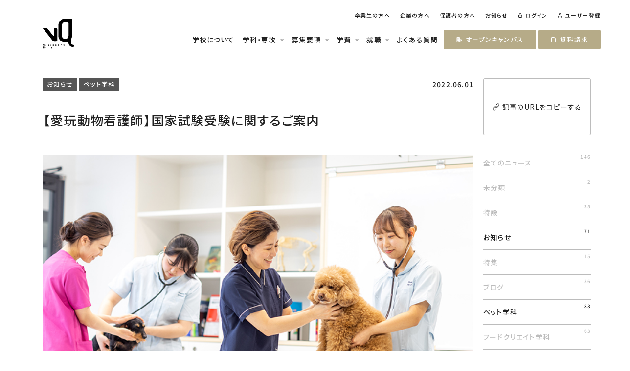

--- FILE ---
content_type: text/html; charset=UTF-8
request_url: https://www.va-f.ac.jp/news/446/
body_size: 16626
content:
<!DOCTYPE html>
<html prefix="og:http://ogp.me/ns#">
  <head>
    <title>【愛玩動物看護師】国家試験受験に関するご案内 | 専門学校ビジョナリーアーツ 東京校</title>
    <meta charset="utf-8">
    <meta name="viewport" content="width=device-width,initial-scale=1,viewport-fit=cover">
    <meta name="description" content="【愛玩動物看護師】国家試験受験を希望する 卒業生の皆さんへ 愛玩動物看護師の受験資格は、愛玩動物看護師法の施行（...">
    <meta name="format-detection" content="telephone=no">
    <meta http-equiv="X-UA-Compatible" content="ie=edge">
    <meta name="format-detection" content="telephone=no">
    <meta name="facebook-domain-verification" content="xthpee43k1uclsetv2n5dekk07y0t4" />
    <meta property="og:locale" content="ja_JP">
    <meta property="og:title" content="【愛玩動物看護師】国家試験受験に関するご案内 | 専門学校ビジョナリーアーツ 東京校">
    <meta property="og:site_name" content="【愛玩動物看護師】国家試験受験に関するご案内 | 専門学校ビジョナリーアーツ 東京校">
    <meta property="og:description" content="【愛玩動物看護師】国家試験受験を希望する 卒業生の皆さんへ 愛玩動物看護師の受験資格は、愛玩動物看護師法の施行（...">
    <meta property="og:url" content="https://www.va-t.ac.jp/">
    <meta property="og:type" content="website">
    <meta property="og:image" content="https://www.va-t.ac.jp/assets/img/ogp.jpg">
    <meta property="og:image:type" content="image/jpeg">
    <meta property="og:image:width" content="1200">
    <meta property="og:image:height" content="630">
    <meta name="twitter:card" content="summary_large_image">
    <meta name="twitter:title" content="【愛玩動物看護師】国家試験受験に関するご案内 | 専門学校ビジョナリーアーツ 東京校">
    <meta name="twitter:description" content="【愛玩動物看護師】国家試験受験を希望する 卒業生の皆さんへ 愛玩動物看護師の受験資格は、愛玩動物看護師法の施行（...">
    <meta name="twitter:image" content="https://www.va-t.ac.jp/assets/img/ogp.jpg">
    <meta name="theme-color" content="#ffffff">
    <meta name="msapplication-TileColor" content="#ffffff">
    <meta name='robots' content='max-image-preview:large' />
	<style>img:is([sizes="auto" i], [sizes^="auto," i]) { contain-intrinsic-size: 3000px 1500px }</style>
	<link rel="alternate" type="application/rss+xml" title="お知らせ | 専門学校ビジョナリーアーツ 福岡校 &raquo; 【愛玩動物看護師】国家試験受験に関するご案内 のコメントのフィード" href="https://www.va-f.ac.jp/news/446/feed/" />
<link rel="canonical" href="https://www.va-f.ac.jp/news/446/" />
    <link rel="icon" href="/assets/img/icon/favicon.ico">
    <link rel="apple-touch-icon" href="/assets/img/icon/apple-touch-icon.png">
    <link rel="manifest" href="/assets/img/icon/manifest.json">
    <link rel="stylesheet" href="https://fonts.googleapis.com/css?family=Roboto:400,500;%7CNoto+Sans+JP:400,500,700;&amp;display=swap" media="all">
    <link rel="stylesheet" href="/assets/css/style.css">
  </head>
  <body itemscope itemtype="http://schema.org/WebPage">

    <template data-dots-template>
  <button class="slider-timer-dots__item">
    <svg viewBox="0 0 32 32">
      <circle cx="16" cy="16" r="15"></circle>
    </svg>
  </button>
</template>

    <div class="header" data-scroll-header>
      <div class="lg-header hidden-sm-down" data-header>
  <div class="brand-logo">
    <div class="brand-logo__wrapper">
      <a class="brand-logo__link brand-logo__logo" href="/" data-header-logo><svg id="all" xmlns="http://www.w3.org/2000/svg" width="500" height="500" viewBox="0 0 500 500">
  <title>ビジョナリーアーツ</title>
  <g id="logo_tokyo" data-name="logo tokyo">
    <path d="M294.24,415h-6.93a3.62,3.62,0,0,0-3.62,3.59V436c0,2,1.09,3.6,2.39,3.6s2.35-1.61,2.35-3.6V423.54a3.6,3.6,0,0,1,3.58-3.6h2.23c2,0,3.61-1.1,3.61-2.45S296.22,415,294.24,415Z"/>
    <path d="M208.57,415h-6.93a3.59,3.59,0,0,0-3.58,3.59V436c0,2,1,3.6,2.33,3.6s2.36-1.61,2.36-3.6V423.54c0-2,1-3.6,2.35-3.6s2.36,1.63,2.36,3.6V436c0,2,1.06,3.6,2.36,3.6s2.34-1.61,2.34-3.6V418.63A3.61,3.61,0,0,0,208.57,415Z"/>
    <path d="M251.39,415h-6.91c-2,0-3.6,1.09-3.6,2.45s1.61,2.45,3.6,2.45h2.23c2,0,3.59,1.11,3.59,2.46s-1.62,2.46-3.59,2.46h-2.23a3.6,3.6,0,0,0-3.6,3.6V436a3.6,3.6,0,0,0,3.6,3.6h6.91A3.59,3.59,0,0,0,255,436V418.63A3.6,3.6,0,0,0,251.39,415Zm-3.45,19.66a2.45,2.45,0,1,1,2.35-2.45A2.42,2.42,0,0,1,247.94,434.7Z"/>
    <path d="M165.73,415h-6.92a3.62,3.62,0,0,0-3.61,3.59V436a3.61,3.61,0,0,0,3.61,3.6h6.92a3.6,3.6,0,0,0,3.59-3.6V418.63A3.6,3.6,0,0,0,165.73,415Zm-1.09,16.06c0,2-1.08,3.6-2.37,3.6s-2.38-1.62-2.38-3.6v-7.56c0-2,1.08-3.6,2.38-3.6s2.37,1.63,2.37,3.6Z"/>
    <path d="M15.86,407.64c-1.67,0-3.06,2.12-3.06,4.69v13.58c0,2.55-1.36,3.24-3,1.48a13.24,13.24,0,0,1-3.06-7.89v-7.16c0-2.57-1.39-4.69-3.07-4.69S.56,409.76.56,412.33v9.84a13.53,13.53,0,0,0,3.25,8.06l5.76,6c1.79,1.87,4.62,3.4,6.29,3.4s3.07-2.11,3.07-4.68V412.33C18.94,409.76,17.54,407.64,15.86,407.64Z"/>
    <path d="M338.33,415c-1.29,0-2.36,1.62-2.36,3.59v10.43c0,2-1.05,2.49-2.35,1.14a10.14,10.14,0,0,1-2.35-6.05v-5.52c0-2-1.05-3.59-2.34-3.59s-2.38,1.62-2.38,3.59v7.55a10.06,10.06,0,0,0,2.38,6.06c1.29,1.34,1.29,2.45,0,2.45a2.42,2.42,0,0,0-2.38,2.45c0,1.36,1.64,2.48,3.6,2.48h6.93a3.61,3.61,0,0,0,3.61-3.6V418.63C340.69,416.67,339.62,415,338.33,415Z"/>
    <path d="M93.06,436v-7.56a3.61,3.61,0,0,0-3.59-3.6h-2.2c-2,0-3.62-1.1-3.62-2.46s1.63-2.46,3.62-2.46h2.2c2,0,3.59-1.1,3.59-2.45S91.44,415,89.47,415H82.55a3.6,3.6,0,0,0-3.6,3.59v7.55a3.61,3.61,0,0,0,3.6,3.61h2.21c2,0,3.62,1.09,3.62,2.45s-1.64,2.45-3.62,2.45H82.55c-2,0-3.6,1.1-3.6,2.45s1.61,2.48,3.6,2.48h6.92A3.61,3.61,0,0,0,93.06,436Z"/>
    <path d="M50.25,417.49a2.37,2.37,0,1,0-2.37,2.45A2.41,2.41,0,0,0,50.25,417.49Z"/>
    <path d="M45.52,436c0,2,1.07,3.6,2.37,3.6s2.36-1.61,2.36-3.6v-7.57c0-2-1.07-3.6-2.36-3.6s-2.37,1.62-2.37,3.6Z"/>
    <path d="M124.13,415a2.45,2.45,0,1,0,2.36,2.45A2.41,2.41,0,0,0,124.13,415Z"/>
    <path d="M124.13,424.86c-1.29,0-2.36,1.62-2.36,3.6V436c0,2,1.07,3.6,2.36,3.6s2.36-1.61,2.36-3.6v-7.57C126.49,426.49,125.44,424.86,124.13,424.86Z"/>
    <path d="M56.05,453.9H49.14a3.6,3.6,0,0,0-3.61,3.58v17.41c0,2,1.06,3.59,2.35,3.59s2.37-1.62,2.37-3.59V462.42a3.6,3.6,0,0,1,3.58-3.62h2.23c2,0,3.59-1.1,3.59-2.45S58,453.9,56.05,453.9Z"/>
    <path d="M14.26,446.52h-9c-2.57,0-4.68,1.44-4.68,3.2s2.11,3.18,4.68,3.18H8.12c2.59,0,4.68,1.46,4.68,3.21s-2.09,3.18-4.68,3.18H5.24A4.71,4.71,0,0,0,.56,464v9.84a4.69,4.69,0,0,0,4.68,4.67h9a4.7,4.7,0,0,0,4.68-4.67V451.18A4.7,4.7,0,0,0,14.26,446.52Zm-4.5,25.57a3.2,3.2,0,0,1,0-6.39,3.2,3.2,0,0,1,0,6.39Z"/>
    <path d="M139.51,458.8h2.21c2,0,3.61-1.1,3.61-2.45s-1.63-2.45-3.61-2.45H134.8a3.58,3.58,0,0,0-3.59,3.58V465a3.61,3.61,0,0,0,3.59,3.63H137c2,0,3.59,1.09,3.59,2.45s-1.62,2.44-3.59,2.44H134.8c-2,0-3.59,1.12-3.59,2.48s1.6,2.45,3.59,2.45h6.93a3.62,3.62,0,0,0,3.61-3.59v-7.56a3.61,3.61,0,0,0-3.61-3.59h-2.21c-2,0-3.61-1.13-3.61-2.47S137.53,458.8,139.51,458.8Z"/>
    <path d="M100.13,458.8a2.41,2.41,0,0,0,2.36-2.45c0-1.36-1.62-2.45-3.59-2.45H92c-2,0-3.58,1.09-3.58,2.45a2.4,2.4,0,0,0,2.34,2.45c1.29,0,2.34,1.62,2.34,3.62v12.48a3.63,3.63,0,0,0,3.62,3.59h2.22c2,0,3.59-1.1,3.59-2.45a2.43,2.43,0,0,0-2.36-2.47c-1.28,0-2.35-1.64-2.35-3.59v-7.56C97.78,460.43,98.85,458.8,100.13,458.8Z"/>
    <path d="M209.59,148.64h-19a18,18,0,0,0-18,18V271.77c0,9.89-5,11.6-11.1,3.83L73,162.79c-6.08-7.79-19.16-14.15-29.06-14.15H10c-9.86,0-13,6.36-6.86,14.15L154,355.14c6.1,7.77,19.19,14.14,29.1,14.14h26.45a18,18,0,0,0,18-18V166.62A18,18,0,0,0,209.59,148.64Z"/>
    <path d="M473.51,418c-12.7,0-26.57-12.19-26.57-26.3l-.32-58.92s0-.08,0-.13a108.26,108.26,0,0,0,16.86-58V18a18,18,0,0,0-18-18H354.4A109.22,109.22,0,0,0,245.35,109.05V274.64a109,109,0,0,0,160.1,96.31l1.67,20.74c0,36.07,34,62.15,66.4,62.15,9.92,0,26.49-3.65,26.49-17S483.42,418,473.51,418ZM354.4,328.73a54.17,54.17,0,0,1-54.1-54.1V109.05a54.15,54.15,0,0,1,54-54.09h36.17a18,18,0,0,1,18,18v201.7A54.15,54.15,0,0,1,354.4,328.73Z"/>
  </g>
</svg>
</a>
      <a class="brand-logo__link brand-logo__type" href="/" data-header-type><svg id="brand-logo-type" xmlns="http://www.w3.org/2000/svg" width="500" height="104.18" viewBox="0 0 500 104.18">
  <title>brand-logo-type</title>
  <path d="M437.02,14.48c0,1.98-2.37,3.6-5.31,3.6h-3.28c-2.91.01-5.26,2.38-5.26,5.29v18.32c0,2.93-1.54,5.29-3.45,5.29s-3.51-2.35-3.51-5.29v-25.59c.03-2.93,2.4-5.28,5.32-5.28h10.19c2.91,0,5.31,1.68,5.31,3.66ZM305.78,10.82h-10.19c-2.91.01-5.26,2.37-5.26,5.28v25.59c0,2.94,1.47,5.29,3.43,5.29s3.47-2.37,3.47-5.29v-18.32c0-2.94,1.47-5.29,3.45-5.29s3.47,2.4,3.47,5.29v18.32c0,2.94,1.56,5.29,3.47,5.29s3.44-2.37,3.44-5.29v-25.53c.01-2.93-2.35-5.32-5.28-5.34h0ZM368.79,10.82c2.93.03,5.28,2.41,5.25,5.34v25.58c-.01,2.91-2.4,5.26-5.31,5.25h-10.16c-2.93,0-5.29-2.37-5.29-5.29v-11.14h0c0-2.93,2.37-5.29,5.29-5.29h3.28c2.9,0,5.28-1.63,5.28-3.62s-2.34-3.62-5.28-3.62h-3.28c-2.93,0-5.29-1.6-5.29-3.6s2.35-3.6,5.29-3.6h10.16s.04,0,.06,0ZM363.66,39.78h0c1.97-.06,3.51-1.69,3.45-3.66v-.15c-.09-1.98-1.76-3.53-3.75-3.45-1.98.09-3.53,1.76-3.45,3.75.09,1.98,1.76,3.53,3.75,3.45v.06ZM242.83,10.82c2.93.03,5.28,2.41,5.25,5.34v25.53c0,2.91-2.37,5.28-5.28,5.29h-10.17c-2.93,0-5.29-2.37-5.31-5.29v-25.59c.03-2.91,2.4-5.26,5.31-5.28h10.17s.01,0,.03,0ZM241.2,23.31c0-2.9-1.57-5.29-3.48-5.29s-3.5,2.35-3.5,5.29v11.11c0,2.91,1.6,5.29,3.5,5.29s3.48-2.35,3.48-5.29v-11.11ZM22.49,0C20.04,0,17.99,3.12,17.99,6.89v19.96c0,3.75-2,4.76-4.41,2.18-2.73-3.26-4.31-7.35-4.5-11.6V6.91C9.08,3.13,7.04.01,4.57.01S0,3.12,0,6.89v14.47c.25,4.37,1.93,8.53,4.78,11.85l8.47,8.82c2.63,2.75,6.79,5,9.25,5s4.51-3.1,4.51-6.88V6.89C27.02,3.12,24.96,0,22.49,0ZM496.53,10.82c-1.9,0-3.47,2.38-3.47,5.28v15.33c0,2.94-1.54,3.66-3.45,1.68-2.1-2.5-3.31-5.63-3.45-8.89v-8.11c0-2.94-1.54-5.28-3.44-5.28s-3.5,2.38-3.5,5.28v11.1c.15,3.28,1.38,6.41,3.5,8.91,1.9,1.97,1.9,3.6,0,3.6-1.96.03-3.53,1.65-3.5,3.6,0,2,2.41,3.65,5.29,3.65h10.19c2.93,0,5.29-2.37,5.31-5.29v-25.5c0-2.88-1.57-5.34-3.47-5.34ZM135.98,41.69v-11.11c-.01-2.91-2.37-5.28-5.28-5.29h-3.23c-2.94,0-5.32-1.62-5.32-3.62s2.4-3.62,5.32-3.62h3.23c2.94,0,5.28-1.62,5.28-3.6s-2.38-3.63-5.28-3.63h-10.17c-2.91,0-5.28,2.37-5.29,5.28v11.1c0,2.93,2.37,5.29,5.29,5.31h3.25c2.94,0,5.32,1.6,5.32,3.6s-2.41,3.6-5.32,3.6h-3.25c-2.94,0-5.29,1.62-5.29,3.6s2.37,3.65,5.29,3.65h10.17c2.9-.01,5.25-2.37,5.28-5.26ZM73.05,14.48c-.06-1.93-1.68-3.43-3.6-3.37s-3.43,1.68-3.37,3.6c.06,1.88,1.6,3.37,3.48,3.37,1.96-.03,3.51-1.65,3.48-3.6h0ZM66.09,41.69c0,2.94,1.57,5.29,3.48,5.29s3.47-2.37,3.47-5.29v-11.13c0-2.94-1.57-5.29-3.47-5.29s-3.48,2.38-3.48,5.29v11.13ZM181.65,10.82c-1.98-.07-3.66,1.48-3.73,3.47s1.48,3.66,3.47,3.73,3.66-1.48,3.73-3.47v-.13c.03-1.96-1.51-3.56-3.47-3.6ZM181.65,25.31c-1.9,0-3.47,2.38-3.47,5.29v11.08c0,2.94,1.57,5.29,3.47,5.29s3.47-2.37,3.47-5.29v-11.13c0-2.85-1.54-5.25-3.47-5.25ZM81.57,68h-10.16c-2.91-.01-5.29,2.35-5.31,5.26v25.59c0,2.94,1.56,5.28,3.45,5.28s3.48-2.38,3.48-5.28v-18.33c-.01-2.93,2.34-5.31,5.26-5.32h3.28c2.94,0,5.28-1.62,5.28-3.6s-2.43-3.6-5.29-3.6ZM26.99,64v33.31c-.03,3.79-3.09,6.85-6.88,6.87H6.88C3.09,104.17.01,101.11,0,97.32v-14.47C0,79.04,3.07,75.96,6.88,75.93h4.23c3.81,0,6.88-2.1,6.88-4.67s-3.07-4.72-6.88-4.72h-4.2C3.13,66.53.03,64.45.03,61.86s3.1-4.7,6.88-4.7h13.23c3.76.03,6.82,3.09,6.85,6.85ZM17.96,90.3c.15-2.59-1.84-4.81-4.44-4.95-2.4.13-4.31,2.04-4.44,4.44-.15,2.59,1.84,4.81,4.44,4.95,2.4-.13,4.31-2.04,4.44-4.44ZM204.26,75.21h3.25c2.94,0,5.31-1.62,5.31-3.6s-2.4-3.6-5.31-3.6h-10.17c-2.91-.01-5.26,2.34-5.28,5.25h0v11.07c-.01,2.93,2.35,5.32,5.28,5.34h3.23c2.94,0,5.28,1.6,5.28,3.6s-2.38,3.59-5.28,3.59h-3.23c-2.94,0-5.28,1.65-5.28,3.65s2.35,3.6,5.28,3.6h10.19c2.91-.01,5.28-2.37,5.31-5.28v-11.11c-.01-2.93-2.38-5.28-5.31-5.28h-3.25c-2.94,0-5.31-1.66-5.31-3.63s2.38-3.59,5.29-3.59ZM146.37,75.21c1.96-.04,3.5-1.65,3.47-3.6,0-2-2.38-3.6-5.28-3.6h-10.14c-2.94,0-5.26,1.6-5.26,3.6-.04,1.94,1.5,3.56,3.44,3.6,1.9,0,3.44,2.38,3.44,5.32v18.35c.03,2.93,2.4,5.26,5.32,5.28h3.26c2.94,0,5.28-1.62,5.28-3.6.03-1.96-1.51-3.57-3.47-3.63-1.88,0-3.45-2.41-3.45-5.28v-11.11c-.06-2.93,1.51-5.32,3.4-5.32Z" stroke-width="0"/>
</svg>
</a>
    </div>
  </div>

  <div class="sub-header">
    <ul class="sub-header__list">
      <li class="sub-header__item"><a class="entered-line" href="/info/graduate">卒業生の方へ</a></li>
      <li class="sub-header__item"><a class="entered-line" href="/info/company">企業の方へ</a></li>
      <li class="sub-header__item"><a class="entered-line" href="/info/parent">保護者の方へ</a></li>
      <li class="sub-header__item"><a class="entered-line" href="/news">お知らせ</a></li>
      <li class="sub-header__item" data-header-logged="0"><a class="entered-line" href="/login"><span class="sub-header__icon icon-login"></span>ログイン</a></li>
      <li class="sub-header__item" data-header-logged="0"><a class="entered-line" href="/register"><span class="sub-header__icon icon-user"></span>ユーザー登録</a></li>
      <li class="sub-header__item" data-header-logged="1"><a class="entered-line" href="/va-app/dashboard"><span class="sub-header__icon icon-user"></span>ダッシュボード</a></li>
    </ul>
  </div>

  <ul class="lg-header__list">
    <li class="lg-header__item"><a href="/school">学校について</a></li>

    <li class="lg-header__item lg-header__icon" data-nav="course"><span>学科・専攻</span>
      <nav class="nav" data-nav-item="course">
        <div class="nav__container">
          <div class="nav__wrapper">
            <a class="nav-thumb" href="/pet">
              <div class="nav-thumb__thumb">
                <div class="nav-thumb__video" data-nav-video>
                  <video src="/assets/img/pet/kvThumb.mp4" muted playsinline loop ref="img"></video>
                </div>
                <div class="nav-thumb__image">
                  <picture>
                    <source type="image/webp" srcset="/assets/img/pet/kvThumb.webp">
                    <img src="/assets/img/pet/kvThumb.jpg" alt="ペット学科の写真">
                  </picture>
                </div>
              </div>
              <div class="nav-thumb__body">
                <h4 class="nav-thumb__title">ペット学科</h4>
                <div class="circle-arrow circle-arrow--baige"></div>
              </div>
            </a>
            <ul class="nav__list">
              <li class="nav-item"><a class="nav-item__link" href="/pet/grooming">ドッググルーミング専攻</a></li>
              <li class="nav-item"><a class="nav-item__link" href="/pet/trainer">ドッグトレーナー専攻</a></li>
              <li class="nav-item"><a class="nav-item__link" href="/pet/care">動物看護専攻<span class="nav-item__label">3年制</span></a></li>
              <li class="nav-item"><a class="nav-item__link" href="/pet/physical-therapy">動物理学療法専攻<span class="nav-item__label">3年制</span></a></li>
              <li class="nav-item"><a class="nav-item__link" href="/pet/exotic">エキゾチックアニマル専攻</a></li>
              <li class="nav-item"><a class="nav-item__link" href="/pet/zookeeper">動物園飼育員専攻</a></li>
              <li class="nav-item"><a class="nav-item__link" href="/pet/therapy">アニマルセラピー専攻</a></li>
              <li class="nav-item"><a class="nav-item__link" href="/pet/business">ペットビジネス専攻</a></li>
              <li class="nav-item"><a class="nav-item__link" href="/pet/catmaster">キャットマスター専攻</a></li>
            </ul>
          </div>

          <div class="nav__wrapper">
            <a class="nav-thumb" href="/food">
              <div class="nav-thumb__thumb">
                <div class="nav-thumb__video" data-nav-video>
                  <video src="/assets/img/food/kvThumb.mp4" muted playsinline loop ref="img"></video>
                </div>
                <div class="nav-thumb__image">
                  <picture>
                    <source type="image/webp" srcset="/assets/img/food/kvThumb.webp">
                    <img src="/assets/img/food/kvThumb.jpg" alt="フードクリエイト学科の写真">
                  </picture>
                </div>
              </div>
              <div class="nav-thumb__body">
                <h4 class="nav-thumb__title">フードクリエイト学科</h4>
                <div class="circle-arrow circle-arrow--baige"></div>
              </div>
            </a>
            <ul class="nav__list">
              <li class="nav-item"><a class="nav-item__link" href="/food/confection">製菓専攻</a></li>
              <li class="nav-item"><a class="nav-item__link" href="/food/chocolate">ショコラ専攻</a></li>
              <li class="nav-item"><a class="nav-item__link" href="/food/bakery">製パン専攻</a></li>
              <li class="nav-item"><a class="nav-item__link" href="/food/cafe">カフェ専攻</a></li>
              <li class="nav-item"><a class="nav-item__link" href="/food/confection-cafe">製菓カフェ専攻</a></li>
              <li class="nav-item"><a class="nav-item__link" href="/food/business">フードビジネス専攻</a></li>
              <li class="nav-item"><a class="nav-item__link" href="/food/coffee">コーヒーロースターズ専攻</a></li>
            </ul>
          </div>
        </div>
      </nav>
    </li>

    <li class="lg-header__item lg-header__icon" data-nav="guidance"><a href="/guidance">募集要項</a>
      <nav class="nav" data-nav-item="guidance">
        <ul class="nav__column">
          <li class="nav-item"><a class="nav-item__link" href="/guidance/ao">AO推薦入学</a></li>
          <li class="nav-item"><a class="nav-item__link" href="/guidance/scholarship">AO特待生</a></li>
          <li class="nav-item"><a class="nav-item__link" href="/guidance/recommend">推薦入学</a></li>
          <li class="nav-item"><a class="nav-item__link" href="/guidance/universal">一般入学</a></li>
          <li class="nav-item"><a class="nav-item__link" href="/guidance/graduate">外国人留学生の出願手続き</a></li>
        </ul>
      </nav>
    </li>

    <li class="lg-header__item lg-header__icon" data-nav="tuition"><span>学費</span>
      <nav class="nav" data-nav-item="tuition">
        <ul class="nav__column">
          <li class="nav-item"><a class="nav-item__link" href="/guidance#tuition">ペット学科</a></li>
          <li class="nav-item"><a class="nav-item__link" href="/guidance/food#tuition">フードクリエイト学科</a></li>
          <li class="nav-item"><a class="nav-item__link" href="/guidance#scholarship">奨学金について</a></li>
        </ul>
      </nav>
    </li>

    <li class="lg-header__item lg-header__icon" data-nav="employment"><span>就職</span>
      <nav class="nav" data-nav-item="employment">
        <ul class="nav__column">
          <li class="nav-item"><a class="nav-item__link" href="/pet#employment">ペット学科</a></li>
          <li class="nav-item"><a class="nav-item__link" href="/food#employment">フードクリエイト学科</a></li>
        </ul>
      </nav>
    </li>

    <li class="lg-header__item"><a href="/school/faq">よくある質問</a></li>
    <li class="lg-header__button" data-nav="event">
      <span class="lg-header__link button button--baige"><span class="icon-open-campus"></span>オープン<br class="hidden-lg">キャンパス</span>
      <nav class="nav" data-nav-item="event">
        <ul class="nav__column">
          <li class="nav-item"><a class="nav-item__link" href="/event?offline=1">ペット学科・動物看護学科</a></li>
          <li class="nav-item"><a class="nav-item__link" href="/event/food?offline=1">フードクリエイト学科</a></li>
        </ul>
      </nav>
    </li>
    <li class="lg-header__button">
      <a class="lg-header__link button button--baige" href="/material"><span class="icon-material"></span>資料<br class="hidden-lg">請求</a>
    </li>
  </ul>
</div>

<!-- Todo -->
      <header class="sm-header hidden-sm" data-sm-nav>
  <div class="sm-header__inner">
    <a class="entered-fade" href="/">
      <h1 class="sm-header__title">
        <span class="sm-header__label">学校法人安達文化学園</span>
        <br>専門学校ビジョナリーアーツ<br>東京校
      </h1>
    </a>

    <div class="sm-header__logo">
      <a class="entered-fade" href="/"><svg id="all" xmlns="http://www.w3.org/2000/svg" width="500" height="500" viewBox="0 0 500 500">
  <title>ビジョナリーアーツ</title>
  <g id="logo_tokyo" data-name="logo tokyo">
    <path d="M294.24,415h-6.93a3.62,3.62,0,0,0-3.62,3.59V436c0,2,1.09,3.6,2.39,3.6s2.35-1.61,2.35-3.6V423.54a3.6,3.6,0,0,1,3.58-3.6h2.23c2,0,3.61-1.1,3.61-2.45S296.22,415,294.24,415Z"/>
    <path d="M208.57,415h-6.93a3.59,3.59,0,0,0-3.58,3.59V436c0,2,1,3.6,2.33,3.6s2.36-1.61,2.36-3.6V423.54c0-2,1-3.6,2.35-3.6s2.36,1.63,2.36,3.6V436c0,2,1.06,3.6,2.36,3.6s2.34-1.61,2.34-3.6V418.63A3.61,3.61,0,0,0,208.57,415Z"/>
    <path d="M251.39,415h-6.91c-2,0-3.6,1.09-3.6,2.45s1.61,2.45,3.6,2.45h2.23c2,0,3.59,1.11,3.59,2.46s-1.62,2.46-3.59,2.46h-2.23a3.6,3.6,0,0,0-3.6,3.6V436a3.6,3.6,0,0,0,3.6,3.6h6.91A3.59,3.59,0,0,0,255,436V418.63A3.6,3.6,0,0,0,251.39,415Zm-3.45,19.66a2.45,2.45,0,1,1,2.35-2.45A2.42,2.42,0,0,1,247.94,434.7Z"/>
    <path d="M165.73,415h-6.92a3.62,3.62,0,0,0-3.61,3.59V436a3.61,3.61,0,0,0,3.61,3.6h6.92a3.6,3.6,0,0,0,3.59-3.6V418.63A3.6,3.6,0,0,0,165.73,415Zm-1.09,16.06c0,2-1.08,3.6-2.37,3.6s-2.38-1.62-2.38-3.6v-7.56c0-2,1.08-3.6,2.38-3.6s2.37,1.63,2.37,3.6Z"/>
    <path d="M15.86,407.64c-1.67,0-3.06,2.12-3.06,4.69v13.58c0,2.55-1.36,3.24-3,1.48a13.24,13.24,0,0,1-3.06-7.89v-7.16c0-2.57-1.39-4.69-3.07-4.69S.56,409.76.56,412.33v9.84a13.53,13.53,0,0,0,3.25,8.06l5.76,6c1.79,1.87,4.62,3.4,6.29,3.4s3.07-2.11,3.07-4.68V412.33C18.94,409.76,17.54,407.64,15.86,407.64Z"/>
    <path d="M338.33,415c-1.29,0-2.36,1.62-2.36,3.59v10.43c0,2-1.05,2.49-2.35,1.14a10.14,10.14,0,0,1-2.35-6.05v-5.52c0-2-1.05-3.59-2.34-3.59s-2.38,1.62-2.38,3.59v7.55a10.06,10.06,0,0,0,2.38,6.06c1.29,1.34,1.29,2.45,0,2.45a2.42,2.42,0,0,0-2.38,2.45c0,1.36,1.64,2.48,3.6,2.48h6.93a3.61,3.61,0,0,0,3.61-3.6V418.63C340.69,416.67,339.62,415,338.33,415Z"/>
    <path d="M93.06,436v-7.56a3.61,3.61,0,0,0-3.59-3.6h-2.2c-2,0-3.62-1.1-3.62-2.46s1.63-2.46,3.62-2.46h2.2c2,0,3.59-1.1,3.59-2.45S91.44,415,89.47,415H82.55a3.6,3.6,0,0,0-3.6,3.59v7.55a3.61,3.61,0,0,0,3.6,3.61h2.21c2,0,3.62,1.09,3.62,2.45s-1.64,2.45-3.62,2.45H82.55c-2,0-3.6,1.1-3.6,2.45s1.61,2.48,3.6,2.48h6.92A3.61,3.61,0,0,0,93.06,436Z"/>
    <path d="M50.25,417.49a2.37,2.37,0,1,0-2.37,2.45A2.41,2.41,0,0,0,50.25,417.49Z"/>
    <path d="M45.52,436c0,2,1.07,3.6,2.37,3.6s2.36-1.61,2.36-3.6v-7.57c0-2-1.07-3.6-2.36-3.6s-2.37,1.62-2.37,3.6Z"/>
    <path d="M124.13,415a2.45,2.45,0,1,0,2.36,2.45A2.41,2.41,0,0,0,124.13,415Z"/>
    <path d="M124.13,424.86c-1.29,0-2.36,1.62-2.36,3.6V436c0,2,1.07,3.6,2.36,3.6s2.36-1.61,2.36-3.6v-7.57C126.49,426.49,125.44,424.86,124.13,424.86Z"/>
    <path d="M56.05,453.9H49.14a3.6,3.6,0,0,0-3.61,3.58v17.41c0,2,1.06,3.59,2.35,3.59s2.37-1.62,2.37-3.59V462.42a3.6,3.6,0,0,1,3.58-3.62h2.23c2,0,3.59-1.1,3.59-2.45S58,453.9,56.05,453.9Z"/>
    <path d="M14.26,446.52h-9c-2.57,0-4.68,1.44-4.68,3.2s2.11,3.18,4.68,3.18H8.12c2.59,0,4.68,1.46,4.68,3.21s-2.09,3.18-4.68,3.18H5.24A4.71,4.71,0,0,0,.56,464v9.84a4.69,4.69,0,0,0,4.68,4.67h9a4.7,4.7,0,0,0,4.68-4.67V451.18A4.7,4.7,0,0,0,14.26,446.52Zm-4.5,25.57a3.2,3.2,0,0,1,0-6.39,3.2,3.2,0,0,1,0,6.39Z"/>
    <path d="M139.51,458.8h2.21c2,0,3.61-1.1,3.61-2.45s-1.63-2.45-3.61-2.45H134.8a3.58,3.58,0,0,0-3.59,3.58V465a3.61,3.61,0,0,0,3.59,3.63H137c2,0,3.59,1.09,3.59,2.45s-1.62,2.44-3.59,2.44H134.8c-2,0-3.59,1.12-3.59,2.48s1.6,2.45,3.59,2.45h6.93a3.62,3.62,0,0,0,3.61-3.59v-7.56a3.61,3.61,0,0,0-3.61-3.59h-2.21c-2,0-3.61-1.13-3.61-2.47S137.53,458.8,139.51,458.8Z"/>
    <path d="M100.13,458.8a2.41,2.41,0,0,0,2.36-2.45c0-1.36-1.62-2.45-3.59-2.45H92c-2,0-3.58,1.09-3.58,2.45a2.4,2.4,0,0,0,2.34,2.45c1.29,0,2.34,1.62,2.34,3.62v12.48a3.63,3.63,0,0,0,3.62,3.59h2.22c2,0,3.59-1.1,3.59-2.45a2.43,2.43,0,0,0-2.36-2.47c-1.28,0-2.35-1.64-2.35-3.59v-7.56C97.78,460.43,98.85,458.8,100.13,458.8Z"/>
    <path d="M209.59,148.64h-19a18,18,0,0,0-18,18V271.77c0,9.89-5,11.6-11.1,3.83L73,162.79c-6.08-7.79-19.16-14.15-29.06-14.15H10c-9.86,0-13,6.36-6.86,14.15L154,355.14c6.1,7.77,19.19,14.14,29.1,14.14h26.45a18,18,0,0,0,18-18V166.62A18,18,0,0,0,209.59,148.64Z"/>
    <path d="M473.51,418c-12.7,0-26.57-12.19-26.57-26.3l-.32-58.92s0-.08,0-.13a108.26,108.26,0,0,0,16.86-58V18a18,18,0,0,0-18-18H354.4A109.22,109.22,0,0,0,245.35,109.05V274.64a109,109,0,0,0,160.1,96.31l1.67,20.74c0,36.07,34,62.15,66.4,62.15,9.92,0,26.49-3.65,26.49-17S483.42,418,473.51,418ZM354.4,328.73a54.17,54.17,0,0,1-54.1-54.1V109.05a54.15,54.15,0,0,1,54-54.09h36.17a18,18,0,0,1,18,18v201.7A54.15,54.15,0,0,1,354.4,328.73Z"/>
  </g>
</svg>
</a>
    </div>

    <button class="menu-button" type="button" data-sm-nav-button>
      <div class="menu-button__inner">
                            <span class="menu-button__circle top left"></span>
                            <span class="menu-button__circle top center"></span>
                            <span class="menu-button__circle top right"></span>
                            <span class="menu-button__circle middle left"></span>
                            <span class="menu-button__circle middle center"></span>
                            <span class="menu-button__circle middle right"></span>
                            <span class="menu-button__circle bottom left"></span>
                            <span class="menu-button__circle bottom center"></span>
                            <span class="menu-button__circle bottom right"></span>
              </div>
    </button>
  </div>

  <nav class="sm-nav" data-sm-nav-body>
    <div class="sm-nav__container">
      <ul class="sm-nav__list">
        <li class="sm-nav__item">
          <a class="sm-nav__link" href="/school"><span class="circle-arrow circle-arrow--baige"></span>学校について</a>
        </li>
        <li class="sm-nav__item">
          <a class="sm-nav__link" href="/school#information"><span class="circle-arrow circle-arrow--baige"></span>アクセス</a>
        </li>
        <li class="sm-nav__item pb-15" data-sm-nav-nest>
          <button class="sm-nav__link pb-0" type="button"><span class="circle-arrow circle-arrow--bottom circle-arrow--pet"></span>ペット学科・動物看護学科</button>
          <div class="sm-nav__nested" style="height: 0;" data-sm-nav-nest-body>
            <div class="sm-nav__inner" data-sm-nav-nest-inner>
              <a class="sm-nav__text sm-nav__text--full" href="/pet">ペット学科・動物看護学科トップ</a>
              <a class="sm-nav__text" href="/pet/grooming">ドッググルーミング専攻</a>
              <a class="sm-nav__text sm-nav__text--three" href="/pet/care">動物看護専攻</a>
              <a class="sm-nav__text" href="/pet/trainer">ドッグトレーナー専攻</a>
              <a class="sm-nav__text sm-nav__text--three" href="/pet/physical-therapy">動物理学療法専攻</a>
              <a class="sm-nav__text" href="/pet/exotic">エキゾチックアニマル専攻</a>
              <a class="sm-nav__text" href="/pet/zookeeper">動物園飼育員専攻</a>
              <a class="sm-nav__text" href="/pet/therapy">アニマルセラピー専攻</a>
              <a class="sm-nav__text" href="/pet/business">ペットビジネス専攻</a>
              <a class="sm-nav__text" href="/pet/catmaster">キャットマスター専攻</a>
            </div>
          </div>
        </li>
        <li class="sm-nav__item pb-15" data-sm-nav-nest>
          <button class="sm-nav__link pb-0" type="button"><span class="circle-arrow circle-arrow--bottom circle-arrow--food"></span>フードクリエイト学科</button>
          <div class="sm-nav__nested" style="height: 0;" data-sm-nav-nest-body>
            <div class="sm-nav__inner" data-sm-nav-nest-inner>
              <a class="sm-nav__text sm-nav__text--full" href="/food">フードクリエイト学科トップ</a>
              <a class="sm-nav__text" href="/food/confection">製菓専攻</a>
              <a class="sm-nav__text" href="/food/chocolate">ショコラ専攻</a>
              <a class="sm-nav__text" href="/food/bakery">製パン専攻</a>
              <a class="sm-nav__text" href="/food/cafe">カフェ専攻</a>
              <a class="sm-nav__text" href="/food/confection-cafe">製菓カフェ専攻</a>
              <a class="sm-nav__text" href="/food/business">フードビジネス専攻</a>
              <a class="sm-nav__text" href="/food/coffee">コーヒーロースターズ専攻</a>
            </div>
          </div>
        </li>
        <li class="sm-nav__item pb-15" data-sm-nav-nest>
          <button class="sm-nav__link pb-0" type="button"><span class="circle-arrow circle-arrow--bottom circle-arrow--baige"></span>オープンキャンパス</button>
          <div class="sm-nav__nested" style="height: 0;" data-sm-nav-nest-body>
            <div class="sm-nav__inner" data-sm-nav-nest-inner>
              <a class="sm-nav__text sm-nav__text--full sm-nav__text--circle" href="/event?offline=1"><span class="circle-arrow circle-arrow--pet circle-arrow--small mr-5"></span>ペット学科・動物看護学科</a>
              <a class="sm-nav__text sm-nav__text--full sm-nav__text--circle" href="/event/food?offline=1"><span class="circle-arrow circle-arrow--food circle-arrow--small mr-5"></span>フードクリエイト学科</a>
            </div>
          </div>
        </li>
        <li class="sm-nav__item pb-15" data-sm-nav-nest>
          <button class="sm-nav__link pb-0" type="button"><span class="circle-arrow circle-arrow--bottom circle-arrow--baige"></span>募集要項 (入試について)</button>
          <div class="sm-nav__nested" style="height: 0;" data-sm-nav-nest-body>
            <div class="sm-nav__inner" data-sm-nav-nest-inner>
              <a class="sm-nav__text sm-nav__text--full" href="/guidance">募集要項トップ</a>
              <a class="sm-nav__text" href="/guidance/ao">AO推薦入学</a>
              <a class="sm-nav__text" href="/guidance/scholarship">AO特待生</a>
              <a class="sm-nav__text" href="/guidance/recommend">推薦入学</a>
              <a class="sm-nav__text" href="/guidance/universal">一般入学</a>
              <a class="sm-nav__text sm-nav__text--full" href="/guidance/graduate">外国人留学生の出願手続き</a>
            </div>
          </div>
        </li>
        <li class="sm-nav__item pb-15" data-sm-nav-nest>
          <button class="sm-nav__link pb-0" type="button"><span class="circle-arrow circle-arrow--bottom circle-arrow--baige"></span>学費について</button>
          <div class="sm-nav__nested" style="height: 0;" data-sm-nav-nest-body>
            <div class="sm-nav__inner" data-sm-nav-nest-inner>
              <a class="sm-nav__text" href="/guidance#tuition">ペット学科</a>
              <a class="sm-nav__text" href="/guidance/food#tuition">フードクリエイト学科</a>
              <a class="sm-nav__text" href="/guidance#scholarship">奨学金について</a>
            </div>
          </div>
        </li>
        <li class="sm-nav__item pb-15" data-sm-nav-nest>
          <button class="sm-nav__link pb-0" type="button"><span class="circle-arrow circle-arrow--bottom circle-arrow--baige"></span>就職について</button>
          <div class="sm-nav__nested" style="height: 0;" data-sm-nav-nest-body>
            <div class="sm-nav__inner" data-sm-nav-nest-inner>
              <a class="sm-nav__text" href="/pet#employment">ペット学科</a>
              <a class="sm-nav__text" href="/food#employment">フードクリエイト学科</a>
            </div>
          </div>
        </li>
        <li class="sm-nav__item">
          <a class="sm-nav__link" href="/info/graduate"><span class="circle-arrow circle-arrow--baige"></span>卒業生の方へ</a>
        </li>
        <li class="sm-nav__item">
          <a class="sm-nav__link" href="/info/company"><span class="circle-arrow circle-arrow--baige"></span>企業の方へ</a>
        </li>
        <li class="sm-nav__item">
          <a class="sm-nav__link" href="/info/parent"><span class="circle-arrow circle-arrow--baige"></span>保護者の方へ</a>
        </li>
        <li class="sm-nav__item">
          <a class="sm-nav__link" href="/news"><span class="circle-arrow circle-arrow--baige"></span>お知らせ</a>
        </li>
        <li class="sm-nav__item">
          <a class="sm-nav__link" href="/school/faq"><span class="circle-arrow circle-arrow--baige"></span>よくある質問</a>
        </li>
        <li class="sm-nav__item">
          <a class="sm-nav__link" href="/contact"><span class="circle-arrow circle-arrow--baige"></span>お問い合わせはこちら</a>
        </li>
      </ul>

      <div class="sm-nav__footer">
        <p class="sm-nav__title">SNSでも情報を発信しています！</p>
        <div class="sm-nav__sns">
          <div class="sm-nav__icon"><a class="entered-fade" href="{{ $_SERVER['REQUEST_URI'] === '/food' ? 'https://www.instagram.com/visionaryarts_food/' : 'https://www.instagram.com/visionaryarts_pet/' }}" target="_blank" rel="noopener"><svg id="instagram" xmlns="http://www.w3.org/2000/svg" xmlns:xlink="http://www.w3.org/1999/xlink" viewBox="0 0 500 500">
  <defs>
    <linearGradient id="SVGID_1_" x1="250" y1="2190.54" x2="250" y2="1695.88" gradientTransform="translate(0 -1692)" gradientUnits="userSpaceOnUse">
      <stop offset="0" stop-color="#e09b3d"/>
      <stop offset=".3" stop-color="#c74c4d"/>
      <stop offset=".6" stop-color="#c21975"/>
      <stop offset="1" stop-color="#7024c4"/>
    </linearGradient>
    <linearGradient id="SVGID_2_" x1="250" y1="2190.54" x2="250" y2="1695.88" gradientTransform="translate(0 -1692)" gradientUnits="userSpaceOnUse">
      <stop offset="0" stop-color="#e09b3d"/>
      <stop offset=".3" stop-color="#c74c4d"/>
      <stop offset=".6" stop-color="#c21975"/>
      <stop offset="1" stop-color="#7024c4"/>
    </linearGradient>
    <linearGradient id="SVGID_3_" x1="379.58" y1="2190.54" x2="379.58" y2="1695.88" gradientTransform="translate(0 -1692)" gradientUnits="userSpaceOnUse">
      <stop offset="0" stop-color="#e09b3d"/>
      <stop offset=".3" stop-color="#c74c4d"/>
      <stop offset=".6" stop-color="#c21975"/>
      <stop offset="1" stop-color="#7024c4"/>
    </linearGradient>
  </defs>
  <path d="m351.04,0h-202.08C66.83,0,0,66.83,0,148.96v202.08c0,82.12,66.83,148.96,148.96,148.96h202.08c82.12,0,148.96-66.83,148.96-148.96v-202.08C500,66.83,433.17,0,351.04,0Zm98.67,351.04c0,54.5-44.17,98.67-98.67,98.67h-202.08c-54.5,0-98.67-44.17-98.67-98.67v-202.08c0-54.5,44.17-98.67,98.67-98.67h202.08c54.5,0,98.67,44.17,98.67,98.67v202.08h0Z" fill="url(#SVGID_1_)" stroke-width="0"/>
  <path d="m250,120.67c-71.29,0-129.33,58-129.33,129.33s58.04,129.33,129.33,129.33,129.33-58.04,129.33-129.33-58.04-129.33-129.33-129.33Zm0,208.33c-43.63,0-79-35.37-79-79s35.37-79,79-79,79,35.37,79,79-35.37,79-79,79Z" fill="url(#SVGID_2_)" stroke-width="0"/>
  <circle cx="379.58" cy="121.67" r="31" fill="url(#SVGID_3_)" stroke-width="0"/>
</svg>
</a></div>
          <div class="sm-nav__icon"><a class="entered-fade" href="https://aura-mico.jp/qr-codes/2cd5f883ef58f64edf4d0f5bc1625147/preview" target="_blank" rel="noopener"><svg id="line" xmlns="http://www.w3.org/2000/svg" viewBox="0 0 500 500">
  <path d="m391.67,500H108.33c-59.83,0-108.33-48.5-108.33-108.33V108.33C0,48.5,48.5,0,108.33,0h283.33c59.83,0,108.33,48.5,108.33,108.33v283.33c0,59.83-48.5,108.33-108.33,108.33Z" fill="#00b900"/>
  <path d="m431.25,228c0-81.46-81.67-147.75-182.04-147.75S67.17,146.54,67.17,228c0,73.04,64.75,134.21,152.25,145.75,5.92,1.29,14,3.92,16.04,8.96,1.83,4.58,1.21,11.79.58,16.46,0,0-2.12,12.83-2.58,15.58-.79,4.58-3.67,18,15.75,9.83,19.42-8.17,104.83-61.75,143.04-105.71h0c26.33-28.92,39-58.25,39-90.87" fill="#fff"/>
  <path d="m212.21,188.67c1.96,0,3.54,1.58,3.54,3.54v79.33c0,1.96-1.58,3.54-3.54,3.54h-12.75c-1.96,0-3.54-1.58-3.54-3.54v-79.33c0-1.96,1.58-3.54,3.54-3.54h12.75m87.87,0h-12.75c-1.96,0-3.54,1.58-3.54,3.54v47.13l-36.33-49.08c-.08-.12-.17-.25-.29-.38l-.04-.04c-.08-.08-.12-.17-.21-.21-.04,0-.04-.04-.08-.04-.04-.04-.12-.12-.21-.17l-.08-.08s-.12-.08-.17-.12c-.04-.04-.08-.04-.12-.08-.08-.04-.12-.08-.21-.12-.04,0-.08-.04-.12-.04-.08-.04-.12-.04-.21-.08-.04,0-.08-.04-.12-.04-.08-.04-.12-.04-.21-.08-.04,0-.08,0-.12-.04-.08,0-.12-.04-.21-.04h-.17s-.12,0-.17-.04h-13.04c-1.96,0-3.54,1.58-3.54,3.54v79.33c0,1.96,1.58,3.54,3.54,3.54h12.75c1.96,0,3.54-1.58,3.54-3.54v-47.08l36.37,49.17c.25.33.54.63.92.87,0,0,.04,0,.04.04.08.04.12.08.21.12.04,0,.08.04.08.04.04.04.12.04.17.08.04.04.12.04.17.08.04,0,.08.04.12.04.08.04.17.04.25.08h.04c.29.08.58.12.92.12h12.75c1.96,0,3.54-1.58,3.54-3.54v-79.33c.08-1.96-1.5-3.54-3.46-3.54m-118.67,66.54h-34.71v-63c0-1.96-1.58-3.54-3.54-3.54h-12.75c-1.96,0-3.54,1.58-3.54,3.54v79.33h0c0,.96.38,1.83,1,2.46l.04.04.04.04c.62.63,1.5,1,2.46,1h51c1.96,0,3.54-1.58,3.54-3.54v-12.79c0-1.96-1.58-3.54-3.54-3.54m189.21-46.71c1.96,0,3.54-1.58,3.54-3.54v-12.75c0-1.96-1.58-3.54-3.54-3.54h-51.04c-.96,0-1.83.38-2.46,1l-.04.04s-.04.04-.04.08c-.63.63-1,1.5-1,2.46h0v79.29h0c0,.96.37,1.83,1,2.46l.04.04.04.04c.63.63,1.5,1,2.46,1h51c1.96,0,3.54-1.58,3.54-3.54v-12.79c0-1.96-1.58-3.54-3.54-3.54h-34.71v-13.42h34.71c1.96,0,3.54-1.58,3.54-3.54v-12.75c0-1.96-1.58-3.54-3.54-3.54h-34.71v-13.42h34.75v-.04Z" fill="#00b900"/>
</svg>
</a></div>
        </div>
        <a class="footer-nav__link button button--baige button--bottom-arrow" href="https://www.va-f.ac.jp/" target="_blank" rel="noopener">ビジョナリーアーツ 福岡校へ</a>
        <a class="footer-nav__link button button--baige button--bottom-arrow" href="https://royalarts-group.com/" target="_blank" rel="noopener">グループサイトへ</a>
      </div>
    </div>
  </nav>
</header>
    </div>

    <main class="contents" id="contents">

<div class="p-news">

  <div class="container container--sm">
    <div class="_section">
      <div class="_section__body">
        <div class="_section-header">
          <div class="_section-header__container">
            <div class="_section-header__tags">
                              <span class="_section-header__tag">お知らせ</span>
                              <span class="_section-header__tag">ペット学科</span>
                          </div>
            <time class="_section-header__date" datetime="2022-06-01">2022.06.01</time>
          </div>
          <h2 class="_section-header__title">【愛玩動物看護師】国家試験受験に関するご案内</h2>
                      <div class="_section-header__thumbnail">
              <img src="https://www.va-f.ac.jp/news/wp-content/uploads/2022/05/f_kango_2.jpg" alt="" width="740" height="440" decoding="async">
            </div>
                  </div>

        <div class="_content">
          <div class="_content__body">
            <p><b><span style="color: #3cb371;">【愛玩動物看護師】国家試験受験を希望する</br>
卒業生の皆さんへ</span></b></p>
<p>愛玩動物看護師の受験資格は、愛玩動物看護師法の施行（令和4年5月）以降に、 </br>
愛玩動物看護師を養成する大学や指定を受けた養成所で学ぶことによって得ることができます。</br>
また、経過措置として、条件を満たす既卒者・現任者等は、令和９年4月末までに講習会を受講し、</br>
予備試験に合格することによって受験資格を得ることができます。</p>
<br />
<p>本資格の受験にあたり、これまで多くいただいている質問を下記にまとめました。 </br>
随時情報を更新していきますので、不明点等はページ下記に記載の窓口までご相談下さい。</p>
</br>
</br>
<p><strong>Q1.福岡ビジョナリーアーツは都道府県知事が指定する養成所（法附則第2条）ですか？</strong></p>
<p>A.専門学校福岡ビジョナリーアーツは指定養成所の承認を受けています。 </br>
農林水産省のホームページ上でも随時情報が公開されますのでご確認ください。</p>
</br>
<p><strong>Q2.コアカリキュラムはいつから導入していますか？</strong></p>
<p>A.それぞれ以下の通りです。その他専攻は入学時期に関わらず履修対象外となります。 </br>
動物看護専攻 ：2014年4月入学～</br>
動物理学療法専攻：2015年4月入学～</br></p>
</br>
</br>
<p><strong>Q3.受験資格および受講区分がわかりません。</strong></p>
<p>A.ご自身の入学された年度によって受講区分が変わってきます。 </br>
① 動物看護専攻、動物理学療法専攻<b>以外の専攻</b>（すべての卒業生）<br />→実務経験5年以上で<span style="color: orangered;">「現任者」</span>扱い、<span style="color: orangered;">説明会受講後、予備試験の受験・合格</span>が必要</br>
</br>
② 動物看護専攻、動物理学療法専攻の<span style="color: orangered;">コアカリキュラム導入以前</span>に入学（～2013年入学まで）<br />→実務経験5年以上（在学期間含む）で<span style="color: orangered;">「現任者」</span>扱い、<span style="color: orangered;">説明会受講後、予備試験の受験・合格</span>が必要</br>
</br>
③ 動物看護専攻、動物理学療法専攻の<span style="color: deepskyblue;">コアカリキュラム導入以降</span>に入学（2014年入学～）<br />→<span style="color: deepskyblue;">「既卒者、在学者」</span>扱い、<span style="color: deepskyblue;">講習会のみでOK</span><br /><br /><br />【注意】愛玩動物看護師統一認定資格の取得有無によって、講習会の受講時間が変動します。ご自身で必ずご確認ください。</p>
<img loading="lazy" decoding="async" src="https://www.va-f.ac.jp/news/wp-content/uploads/2022/05/945c3d368217a33a1e1b8c73a95b378b-300x86.png" alt="" width="900" height="258" class="alignleft size-medium wp-image-463" srcset="https://www.va-f.ac.jp/news/wp-content/uploads/2022/05/945c3d368217a33a1e1b8c73a95b378b-300x86.png 300w, https://www.va-f.ac.jp/news/wp-content/uploads/2022/05/945c3d368217a33a1e1b8c73a95b378b-768x219.png 768w, https://www.va-f.ac.jp/news/wp-content/uploads/2022/05/945c3d368217a33a1e1b8c73a95b378b.png 900w" sizes="auto, (max-width: 900px) 100vw, 900px" />
<p>参考：<a href="https://www.maff.go.jp/j/syouan/tikusui/doubutsu_kango/juken.html"><u>農林水産省　国家試験及び予備試験の受験者向けQ＆A</u></a></p>
</br>
</br>
<p><strong>Q4.「コアカリキュラム単位取得・履修証明書」の発行は可能ですか？</strong></p>
<p>A.可能です。各種証明書の発行申請は以下よりご対応下さい。</br>
<a href="https://www.va-f.ac.jp/info/graduate/certificate" rel="noopener" target="_blank">https://www.va-f.ac.jp/info/graduate/certificate</a></p>
<p>【参考】<br /><a href="https://www.maff.go.jp/j/syouan/tikusui/doubutsu_kango/index.html"><u>農林水産省　愛玩動物看護師について</u></a><br /><a href="https://www.env.go.jp/nature/dobutsu/aigo/kangoshi/qualifi.html"><u>環境省　愛玩動物看護師を目指す方へ（受験資格・講習会等）</u></a><br /><br /><br /><br /></p>
<p>【お問い合わせ】</br>
専門学校福岡ビジョナリーアーツ 卒業生窓口</br>
E-mail：career-f@fva.ac.jp</p>          </div>

          <button class="_share hidden-sm" type="button" data-share>
            <div class="_share__body">
              <span class="icon-link"></span>
              <span class="_share__text">記事のURLをコピーする</span>
            </div>
            <div class="_share__done" data-share-done>
              <span class="icon-link"></span>
              <span class="_share__text">シェアしてください</span>
            </div>
          </button>
        </div>
      </div>

      <div class="_section__sidebar hidden-sm-down">
        <div class="_sidebar">
  <button class="_share" type="button" data-share>
    <div class="_share__body">
      <span class="icon-link"></span>
      <span class="_share__text">記事のURLをコピーする</span>
    </div>
    <div class="_share__done" data-share-done>
      <span class="icon-link"></span>
      <span class="_share__text">シェアしてください</span>
    </div>
  </button>
</div>

<div class="_category">
  <ul class="_category__list">
    <li class="_category__item">
      <a class="_category__link" href="/news/">
        <span class="_category__label">全てのニュース</span>
        <span class="_category__number">146</span>
      </a>
    </li>

          <li class="_category__item">
        <a class="_category__link " href="/news/category/uncategorized/">
          <span class="_category__label">未分類</span>
          <span class="_category__number">2</span>
        </a>
      </li>
          <li class="_category__item">
        <a class="_category__link " href="/news/category/special/">
          <span class="_category__label">特設</span>
          <span class="_category__number">35</span>
        </a>
      </li>
          <li class="_category__item">
        <a class="_category__link is-active" href="/news/category/news/">
          <span class="_category__label">お知らせ</span>
          <span class="_category__number">71</span>
        </a>
      </li>
          <li class="_category__item">
        <a class="_category__link " href="/news/category/feature/">
          <span class="_category__label">特集</span>
          <span class="_category__number">15</span>
        </a>
      </li>
          <li class="_category__item">
        <a class="_category__link " href="/news/category/blog/">
          <span class="_category__label">ブログ</span>
          <span class="_category__number">36</span>
        </a>
      </li>
          <li class="_category__item">
        <a class="_category__link is-active" href="/news/category/pet/">
          <span class="_category__label">ペット学科</span>
          <span class="_category__number">83</span>
        </a>
      </li>
          <li class="_category__item">
        <a class="_category__link " href="/news/category/food/">
          <span class="_category__label">フードクリエイト学科</span>
          <span class="_category__number">63</span>
        </a>
      </li>
          <li class="_category__item">
        <a class="_category__link " href="/news/category/wedding/">
          <span class="_category__label">ウェディングプロデュース学科</span>
          <span class="_category__number">46</span>
        </a>
      </li>
      </ul>
</div>

<div class="_new-post">
  <div class="_new-post__wrapper">
          <a class="_new-post__item" href="/news/2692/">
        <div class="_new-post__tags">
                      <span class="_new-post__tag">特設</span>
                      <span class="_new-post__tag">お知らせ</span>
                      <span class="_new-post__tag">ペット学科</span>
                      <span class="_new-post__tag">フードクリエイト学科</span>
                      <span class="_new-post__tag">ウェディングプロデュース学科</span>
                  </div>
        <h3 class="_new-post__title">12月限定のオープンキャンパスはこちら🎄⛄️💞</h3>
        <div class="_new-post__footer">
          <time class="_new-post__date" datetime="2025-11-06">2025.11.06</time>
          <div class="circle-arrow circle-arrow--baige"></div>
        </div>
      </a>
          <a class="_new-post__item" href="/news/2670/">
        <div class="_new-post__tags">
                      <span class="_new-post__tag">特設</span>
                      <span class="_new-post__tag">お知らせ</span>
                      <span class="_new-post__tag">ペット学科</span>
                      <span class="_new-post__tag">フードクリエイト学科</span>
                      <span class="_new-post__tag">ウェディングプロデュース学科</span>
                  </div>
        <h3 class="_new-post__title">12/21(日) クリスマスワークショップ開催🎄😆</h3>
        <div class="_new-post__footer">
          <time class="_new-post__date" datetime="2025-11-05">2025.11.05</time>
          <div class="circle-arrow circle-arrow--baige"></div>
        </div>
      </a>
          <a class="_new-post__item" href="/news/2661/">
        <div class="_new-post__tags">
                      <span class="_new-post__tag">特設</span>
                      <span class="_new-post__tag">お知らせ</span>
                  </div>
        <h3 class="_new-post__title">10/1(水)〜学校推薦・自己推薦・一般入試の出願がスタート</h3>
        <div class="_new-post__footer">
          <time class="_new-post__date" datetime="2025-09-19">2025.09.19</time>
          <div class="circle-arrow circle-arrow--baige"></div>
        </div>
      </a>
      </div>
</div>
      </div>
    </div>

    <div class="_single-nav">

  <div class="_single-nav__item _single-nav__item--prev">
          <a class="_single-nav__link" href="/news/434/">
        <div class="_single-nav__thumb fit-image fit-image--75">
                      <picture>
              <img src="https://www.va-f.ac.jp/news/wp-content/uploads/2022/05/f_wg_00.jpg" decoding="async" loading="lazy" alt="">
            </picture>
                  </div>
        <div class="_single-nav__body">
          <div class="_single-nav__tags">
                          <span class="_single-nav__tag">お知らせ</span>
                          <span class="_single-nav__tag">フードクリエイト学科</span>
                      </div>
          <h3 class="_single-nav__title">校舎１Fカフェ、リニューアルオープン！</h3>
          <div class="_single-nav__footer">
            <span class="circle-arrow circle-arrow--baige"></span>
            <time class="_single-nav__date" datetime="2022-05-10">2022.05.10</time>
          </div>
        </div>
      </a>
      </div>

  <div class="_single-nav__item _single-nav__item--next">
          <a class="_single-nav__link" href="/news/520/">
        <div class="_single-nav__thumb fit-image fit-image--75">
                      <picture>
              <img src="https://www.va-f.ac.jp/news/wp-content/uploads/2022/06/fureai_eye.jpg" decoding="async" loading="lazy" alt="">
            </picture>
                  </div>
        <div class="_single-nav__body">
          <div class="_single-nav__tags">
                          <span class="_single-nav__tag">お知らせ</span>
                          <span class="_single-nav__tag">ペット学科</span>
                      </div>
          <h3 class="_single-nav__title">イルカとふれあいプログラム</h3>
          <div class="_single-nav__footer">
            <span class="circle-arrow circle-arrow--baige"></span>
            <time class="_single-nav__date" datetime="2022-06-28">2022.06.28</time>
          </div>
        </div>
      </a>
      </div>

</div>
  </div>

</div>

<div class="line-banner">
  <div class="container">
    <div class="line-banner__container">
      <div class="line-banner__img">
        <picture>
          <source type="image/webp" srcset="/assets/img/common/lineBox.webp"></source>
          <img src="/assets/img/common/lineBox.png" alt="" decoding="async">
        </picture>
      </div>
      <div class="line-banner__wrapper">
        <div class="line-banner__header">
          <div class="line-banner__logo">
            <span class="icon-line-balloon"></span>
            <span class="icon-line-type"></span>
          </div>
          <div class="line-banner__content">
            <h3 class="line-banner__title">LINEでいち早く<br class="hidden-lg">学校の情報をゲット! </h3>
            <p class="line-banner__text">公式LINEアカウントでは、<br class="hidden-xs">ビジョナリーアーツの最新情報や、<br>イベント情報をお届けしています</p>
          </div>
        </div>
        <a class="line-banner__button button button--line button--sm button--line-arrow" href="https://aura-mico.jp/qr-codes/2cd5f883ef58f64edf4d0f5bc1625147/preview" target="_blank" rel="noopener noreferrer">今すぐ友だち追加</a>
      </div>
    </div>
  </div>
</div>
    </main>

    <div class="breadcrumbs" data-breadcrumbs>
  <template data-breadcrumbs-template>
    <li class="breadcrumbs__item"><a class="entered-line" href=""></a></li>
  </template>
  <div class="container">
    <ul class="breadcrumbs__list" data-breadcrumbs-list></ul>
  </div>
</div>

    <footer class="footer">
      <div class="container">
        <div class="footer__wrapper">
          <div class="footer__list">
            <div class="footer__body">
              <ul class="footer-list">
                <li class="footer-list__item">
                  <a class="footer-list__link entered-line-target" href="/">
                    <span class="circle-arrow"></span>
                    <span class="footer-list__label entered-line entered-line--white">ホーム</span>
                  </a>
                </li>
                <li class="footer-list__item">
                  <a class="footer-list__link entered-line-target" href="/school">
                    <span class="circle-arrow"></span>
                    <span class="footer-list__label entered-line entered-line--white">学校について</span>
                  </a>
                </li>
                <li class="footer-list__item hidden-sm-down">
                  <a class="footer-list__link entered-line-target" href="/school/faq">
                    <span class="circle-arrow"></span>
                    <span class="footer-list__label entered-line entered-line--white">よくある質問</span>
                  </a>
                </li>
              </ul>

              <ul class="footer-list">
                <li class="footer-list__item">
                  <a class="footer-list__link entered-line-target" href="/pet">
                    <span class="circle-arrow"></span>
                    <span class="footer-list__label entered-line entered-line--white">ペット学科・動物看護学科</span>
                  </a>
                  <ul class="footer-child entered-line-white">
                    <li class="footer-child__item"><a class="footer-child__link entered-line" href="/pet/grooming">ドッググルーミング専攻</a></li>
                    <li class="footer-child__item"><a class="footer-child__link entered-line" href="/pet/trainer">ドッグトレーナー専攻</a></li>
                    <li class="footer-child__item"><a class="footer-child__link entered-line" href="/pet/care">動物看護専攻</a></li>
                    <li class="footer-child__item"><a class="footer-child__link entered-line" href="/pet/physical-therapy">動物理学療法専攻</a></li>
                    <li class="footer-child__item"><a class="footer-child__link entered-line" href="/pet/exotic">エキゾチックアニマル専攻</a></li>
                    <li class="footer-child__item"><a class="footer-child__link entered-line" href="/pet/zookeeper">動物園飼育員専攻</a></li>
                    <li class="footer-child__item"><a class="footer-child__link entered-line" href="/pet/therapy">アニマルセラピー専攻</a></li>
                    <li class="footer-child__item"><a class="footer-child__link entered-line" href="/pet/business">ペットビジネス専攻</a></li>
                    <li class="footer-child__item"><a class="footer-child__link entered-line" href="/pet/catmaster">キャットマスター専攻</a></li>
                  </ul>
                </li>
              </ul>

              <ul class="footer-list">
                <li class="footer-list__item">
                  <a class="footer-list__link entered-line-target" href="/food">
                    <span class="circle-arrow"></span>
                    <span class="footer-list__label entered-line entered-line--white">フードクリエイト学科学科</span>
                  </a>
                  <ul class="footer-child entered-line-white">
                    <li class="footer-child__item"><a class="footer-child__link entered-line" href="/food/confection">製菓専攻</a></li>
                    <li class="footer-child__item"><a class="footer-child__link entered-line" href="/food/chocolate">ショコラ専攻</a></li>
                    <li class="footer-child__item"><a class="footer-child__link entered-line" href="/food/bakery">製パン専攻</a></li>
                    <li class="footer-child__item"><a class="footer-child__link entered-line" href="/food/cafe">カフェ専攻</a></li>
                    <li class="footer-child__item"><a class="footer-child__link entered-line" href="/food/confection-cafe">製菓カフェ専攻</a></li>
                    <li class="footer-child__item"><a class="footer-child__link entered-line" href="/food/business">フードビジネス専攻</a></li>
                    <li class="footer-child__item"><a class="footer-child__link entered-line" href="/food/coffee">コーヒーロースターズ専攻</a></li>
                  </ul>
                </li>
              </ul>

              <ul class="footer-list">
                <li class="footer-list__item">
                  <a class="footer-list__link entered-line-target" href="/guidance">
                    <span class="circle-arrow"></span>
                    <span class="footer-list__label entered-line entered-line--white">募集要項（入学について）</span>
                  </a>
                  <ul class="footer-child entered-line-white">
                    <li class="footer-child__item"><a class="footer-child__link entered-line" href="/guidance/ao">AO推薦入学</a></li>
                    <li class="footer-child__item"><a class="footer-child__link entered-line" href="/guidance/scholarship">AO特待生</a></li>
                    <li class="footer-child__item"><a class="footer-child__link entered-line" href="/guidance/recommend">推薦入学</a></li>
                    <li class="footer-child__item"><a class="footer-child__link entered-line" href="/guidance/universal">一般入学</a></li>
                    <li class="footer-child__item"><a class="footer-child__link entered-line" href="/guidance/graduate">外国人留学生の出願手続き</a></li>
                  </ul>
                </li>
              </ul>

              <ul class="footer-list">
                <li class="footer-list__item">
                  <a class="footer-list__link entered-line-target" href="/news">
                    <span class="circle-arrow"></span>
                    <span class="footer-list__label entered-line entered-line--white">お知らせ</span>
                  </a>
                  <ul class="footer-child entered-line-white">
                    <li class="footer-child__item"><a class="footer-child__link entered-line" href="/news/category/special">特設</a></li>
                    <li class="footer-child__item"><a class="footer-child__link entered-line" href="/news/category/news">お知らせ</a></li>
                    <li class="footer-child__item"><a class="footer-child__link entered-line" href="/news/category/pet">ペット学科</a></li>
                    <li class="footer-child__item"><a class="footer-child__link entered-line" href="/news/category/food">フードクリエイト学科</a></li>
                  </ul>
                </li>
              </ul>

              <ul class="footer-list hidden-sm">
                <li class="footer-list__item">
                  <a class="footer-list__link" href="/school/faq">
                    <span class="circle-arrow"></span>
                    <span class="footer-list__label">よくある質問</span>
                  </a>
                </li>
              </ul>
            </div>
          </div>

          <div class="footer__inner">
            <div class="footer-address">
              <div class="footer-address__logo">
                <a class="footer-address__link entered-fade" href="/"><svg id="all" xmlns="http://www.w3.org/2000/svg" width="500" height="500" viewBox="0 0 500 500">
  <title>ビジョナリーアーツ</title>
  <g id="logo_tokyo" data-name="logo tokyo">
    <path d="M294.24,415h-6.93a3.62,3.62,0,0,0-3.62,3.59V436c0,2,1.09,3.6,2.39,3.6s2.35-1.61,2.35-3.6V423.54a3.6,3.6,0,0,1,3.58-3.6h2.23c2,0,3.61-1.1,3.61-2.45S296.22,415,294.24,415Z"/>
    <path d="M208.57,415h-6.93a3.59,3.59,0,0,0-3.58,3.59V436c0,2,1,3.6,2.33,3.6s2.36-1.61,2.36-3.6V423.54c0-2,1-3.6,2.35-3.6s2.36,1.63,2.36,3.6V436c0,2,1.06,3.6,2.36,3.6s2.34-1.61,2.34-3.6V418.63A3.61,3.61,0,0,0,208.57,415Z"/>
    <path d="M251.39,415h-6.91c-2,0-3.6,1.09-3.6,2.45s1.61,2.45,3.6,2.45h2.23c2,0,3.59,1.11,3.59,2.46s-1.62,2.46-3.59,2.46h-2.23a3.6,3.6,0,0,0-3.6,3.6V436a3.6,3.6,0,0,0,3.6,3.6h6.91A3.59,3.59,0,0,0,255,436V418.63A3.6,3.6,0,0,0,251.39,415Zm-3.45,19.66a2.45,2.45,0,1,1,2.35-2.45A2.42,2.42,0,0,1,247.94,434.7Z"/>
    <path d="M165.73,415h-6.92a3.62,3.62,0,0,0-3.61,3.59V436a3.61,3.61,0,0,0,3.61,3.6h6.92a3.6,3.6,0,0,0,3.59-3.6V418.63A3.6,3.6,0,0,0,165.73,415Zm-1.09,16.06c0,2-1.08,3.6-2.37,3.6s-2.38-1.62-2.38-3.6v-7.56c0-2,1.08-3.6,2.38-3.6s2.37,1.63,2.37,3.6Z"/>
    <path d="M15.86,407.64c-1.67,0-3.06,2.12-3.06,4.69v13.58c0,2.55-1.36,3.24-3,1.48a13.24,13.24,0,0,1-3.06-7.89v-7.16c0-2.57-1.39-4.69-3.07-4.69S.56,409.76.56,412.33v9.84a13.53,13.53,0,0,0,3.25,8.06l5.76,6c1.79,1.87,4.62,3.4,6.29,3.4s3.07-2.11,3.07-4.68V412.33C18.94,409.76,17.54,407.64,15.86,407.64Z"/>
    <path d="M338.33,415c-1.29,0-2.36,1.62-2.36,3.59v10.43c0,2-1.05,2.49-2.35,1.14a10.14,10.14,0,0,1-2.35-6.05v-5.52c0-2-1.05-3.59-2.34-3.59s-2.38,1.62-2.38,3.59v7.55a10.06,10.06,0,0,0,2.38,6.06c1.29,1.34,1.29,2.45,0,2.45a2.42,2.42,0,0,0-2.38,2.45c0,1.36,1.64,2.48,3.6,2.48h6.93a3.61,3.61,0,0,0,3.61-3.6V418.63C340.69,416.67,339.62,415,338.33,415Z"/>
    <path d="M93.06,436v-7.56a3.61,3.61,0,0,0-3.59-3.6h-2.2c-2,0-3.62-1.1-3.62-2.46s1.63-2.46,3.62-2.46h2.2c2,0,3.59-1.1,3.59-2.45S91.44,415,89.47,415H82.55a3.6,3.6,0,0,0-3.6,3.59v7.55a3.61,3.61,0,0,0,3.6,3.61h2.21c2,0,3.62,1.09,3.62,2.45s-1.64,2.45-3.62,2.45H82.55c-2,0-3.6,1.1-3.6,2.45s1.61,2.48,3.6,2.48h6.92A3.61,3.61,0,0,0,93.06,436Z"/>
    <path d="M50.25,417.49a2.37,2.37,0,1,0-2.37,2.45A2.41,2.41,0,0,0,50.25,417.49Z"/>
    <path d="M45.52,436c0,2,1.07,3.6,2.37,3.6s2.36-1.61,2.36-3.6v-7.57c0-2-1.07-3.6-2.36-3.6s-2.37,1.62-2.37,3.6Z"/>
    <path d="M124.13,415a2.45,2.45,0,1,0,2.36,2.45A2.41,2.41,0,0,0,124.13,415Z"/>
    <path d="M124.13,424.86c-1.29,0-2.36,1.62-2.36,3.6V436c0,2,1.07,3.6,2.36,3.6s2.36-1.61,2.36-3.6v-7.57C126.49,426.49,125.44,424.86,124.13,424.86Z"/>
    <path d="M56.05,453.9H49.14a3.6,3.6,0,0,0-3.61,3.58v17.41c0,2,1.06,3.59,2.35,3.59s2.37-1.62,2.37-3.59V462.42a3.6,3.6,0,0,1,3.58-3.62h2.23c2,0,3.59-1.1,3.59-2.45S58,453.9,56.05,453.9Z"/>
    <path d="M14.26,446.52h-9c-2.57,0-4.68,1.44-4.68,3.2s2.11,3.18,4.68,3.18H8.12c2.59,0,4.68,1.46,4.68,3.21s-2.09,3.18-4.68,3.18H5.24A4.71,4.71,0,0,0,.56,464v9.84a4.69,4.69,0,0,0,4.68,4.67h9a4.7,4.7,0,0,0,4.68-4.67V451.18A4.7,4.7,0,0,0,14.26,446.52Zm-4.5,25.57a3.2,3.2,0,0,1,0-6.39,3.2,3.2,0,0,1,0,6.39Z"/>
    <path d="M139.51,458.8h2.21c2,0,3.61-1.1,3.61-2.45s-1.63-2.45-3.61-2.45H134.8a3.58,3.58,0,0,0-3.59,3.58V465a3.61,3.61,0,0,0,3.59,3.63H137c2,0,3.59,1.09,3.59,2.45s-1.62,2.44-3.59,2.44H134.8c-2,0-3.59,1.12-3.59,2.48s1.6,2.45,3.59,2.45h6.93a3.62,3.62,0,0,0,3.61-3.59v-7.56a3.61,3.61,0,0,0-3.61-3.59h-2.21c-2,0-3.61-1.13-3.61-2.47S137.53,458.8,139.51,458.8Z"/>
    <path d="M100.13,458.8a2.41,2.41,0,0,0,2.36-2.45c0-1.36-1.62-2.45-3.59-2.45H92c-2,0-3.58,1.09-3.58,2.45a2.4,2.4,0,0,0,2.34,2.45c1.29,0,2.34,1.62,2.34,3.62v12.48a3.63,3.63,0,0,0,3.62,3.59h2.22c2,0,3.59-1.1,3.59-2.45a2.43,2.43,0,0,0-2.36-2.47c-1.28,0-2.35-1.64-2.35-3.59v-7.56C97.78,460.43,98.85,458.8,100.13,458.8Z"/>
    <path d="M209.59,148.64h-19a18,18,0,0,0-18,18V271.77c0,9.89-5,11.6-11.1,3.83L73,162.79c-6.08-7.79-19.16-14.15-29.06-14.15H10c-9.86,0-13,6.36-6.86,14.15L154,355.14c6.1,7.77,19.19,14.14,29.1,14.14h26.45a18,18,0,0,0,18-18V166.62A18,18,0,0,0,209.59,148.64Z"/>
    <path d="M473.51,418c-12.7,0-26.57-12.19-26.57-26.3l-.32-58.92s0-.08,0-.13a108.26,108.26,0,0,0,16.86-58V18a18,18,0,0,0-18-18H354.4A109.22,109.22,0,0,0,245.35,109.05V274.64a109,109,0,0,0,160.1,96.31l1.67,20.74c0,36.07,34,62.15,66.4,62.15,9.92,0,26.49-3.65,26.49-17S483.42,418,473.51,418ZM354.4,328.73a54.17,54.17,0,0,1-54.1-54.1V109.05a54.15,54.15,0,0,1,54-54.09h36.17a18,18,0,0,1,18,18v201.7A54.15,54.15,0,0,1,354.4,328.73Z"/>
  </g>
</svg>
</a>
              </div>
              <div class="footer-address__body">
                <p class="footer-address__text">学校法人 安達文化学園<br>専門学校 ビジョナリーアーツ</p>
                <address class="footer-address__address">東京都渋谷区桜丘町23-18<br>TEL <a href="tel:0120895123">0120-895-123</a></address>
              </div>
            </div>
            <div class="footer-button">
              <a class="footer-button__link button button--white" href="/event"><span class="button__icon"><svg id="all" xmlns="http://www.w3.org/2000/svg" width="500" height="500" viewBox="0 0 500 500">
  <title>open-campus</title>
  <path id="open-campus" d="m500,331.72v-48.7c0-42.3-34.26-76.56-79.45-76.56-42.3,0-76.56,34.26-76.56,76.56v48.7c0,35.49,24.35,65,57.16,73.67v30.13h-84.4V66.76c0-24.14-19.6-43.75-43.75-43.75H66.65c-23.94,0-43.54,19.6-43.54,43.75v368.76h-2.27C9.28,435.51,0,444.8,0,456.36s9.49,20.64,20.84,20.64h458.32c11.56,0,20.84-9.29,20.84-20.84s-9.29-20.84-20.84-20.84h-36.73v-29.92c33.02-8.46,57.57-38.18,57.57-73.67ZM66.85,64.49l208.42,2.06v368.76h-61.49v-24.97c0-11.56-9.29-20.84-20.84-20.84h-46.22c-11.56,0-20.84,9.29-20.84,20.84v24.97h-61.08l2.06-370.82Zm318.61,267.23v-48.7c0-19.4,15.68-35.08,37.97-35.08,19.4,0,35.08,15.68,35.08,35.08v48.7c0,19.4-15.68,35.08-35.08,35.08h-2.89c-19.4,0-35.08-15.68-35.08-35.08Zm-272.6-2.48c-11.56,0-20.84-9.29-20.84-20.84s9.29-20.84,20.84-20.84h113.91c11.56,0,20.84,9.29,20.84,20.84s-9.29,20.84-20.84,20.84h-113.91Zm-20.64-102.97c0-11.56,9.29-20.84,20.84-20.84h113.91c11.56,0,20.84,9.29,20.84,20.84s-9.29,20.84-20.84,20.84h-114.11c-11.35-.21-20.64-9.49-20.64-20.84Zm0-82.54c0-11.56,9.29-20.84,20.84-20.84h113.91c11.56,0,20.84,9.29,20.84,20.84s-9.29,20.84-20.84,20.84h-114.11c-11.35,0-20.64-9.29-20.64-20.84Z" fill-rule="evenodd"/>
</svg>
</span>オーブンキャンパス</a>
              <a class="footer-button__link button button--white" href="/material"><span class="button__icon"><svg id="all" xmlns="http://www.w3.org/2000/svg" viewBox="0 0 500 500">
  <title>material</title>
  <path id="material" d="m428.14,92.99h0l-71.4-71.4C342.88,7.5,324.46,0,304.9,0H123.91C83.44,0,50.47,32.96,50.47,73.21v353.57c0,40.47,32.97,73.22,73.22,73.22h252.61c40.47,0,73.22-32.97,73.22-73.22V144.83c.23-19.55-7.5-37.97-21.37-51.84Zm-32.06,32.06c.23.23.23.45.23.45l-72.99-1.82V52.75c.45.23.91.45,1.14.91l71.62,71.4Zm-19.78,329.7H123.91c-15.23,0-27.74-12.51-27.74-27.74V73.21c-.23-15.23,12.28-27.74,27.74-27.74h154.16v78.22c0,26.38,21.6,47.98,47.98,47.98h78.22v255.12c0,15.46-12.51,27.97-27.97,27.97Z" fill-rule="evenodd"/>
</svg>
</span>資料請求はこちら</a>
              <a class="footer-button__link button button--white" href="/contact"><span class="button__icon"><svg id="all" xmlns="http://www.w3.org/2000/svg" viewBox="0 0 500 500">
  <title>contact</title>
  <path id="contact" d="m396.4,500c-4.55,0-9.11-1.36-13.21-4.09l-140.71-97.5H98.59C44.17,398.41,0,354.32,0,300V98.41C0,44.09,44.17,0,98.59,0h302.82c54.42,0,98.59,44.09,98.59,98.41v201.36c0,48.18-34.84,88.41-80.6,96.82v80.23c0,8.64-4.78,16.36-12.3,20.45-3.42,1.82-7.06,2.73-10.7,2.73ZM98.59,45.91c-29.14,0-52.6,23.64-52.6,52.5v201.36c0,29.09,23.68,52.5,52.6,52.5h151.41c4.78,0,9.34,1.36,13.21,4.09l110.43,76.59v-57.73c0-12.73,10.25-22.95,23-22.95h4.78c29.14,0,52.6-23.64,52.6-52.5V98.41c0-29.09-23.68-52.5-52.6-52.5H98.59Z" fill-rule="evenodd"/>
</svg>
</span>お問い合わせはこちら</a>
            </div>
          </div>
        </div>
      </div>
    </footer>

    <div class="footer-nav">
      <div class="footer-nav__body">
        <p class="footer-nav__copyright hidden-sm-down">© Visionary Arts All Rights Reserved.</p>
        <div class="footer-nav__sns">
          <p class="footer-nav__text">SNSでも情報を発信しています！</p>
          <div class="footer-nav__icon footer-nav__instagram"><a class="entered-fade" href="/" target="_blank" rel="noopener"><svg id="instagram" xmlns="http://www.w3.org/2000/svg" xmlns:xlink="http://www.w3.org/1999/xlink" viewBox="0 0 500 500">
  <defs>
    <linearGradient id="SVGID_1_" x1="250" y1="2190.54" x2="250" y2="1695.88" gradientTransform="translate(0 -1692)" gradientUnits="userSpaceOnUse">
      <stop offset="0" stop-color="#e09b3d"/>
      <stop offset=".3" stop-color="#c74c4d"/>
      <stop offset=".6" stop-color="#c21975"/>
      <stop offset="1" stop-color="#7024c4"/>
    </linearGradient>
    <linearGradient id="SVGID_2_" x1="250" y1="2190.54" x2="250" y2="1695.88" gradientTransform="translate(0 -1692)" gradientUnits="userSpaceOnUse">
      <stop offset="0" stop-color="#e09b3d"/>
      <stop offset=".3" stop-color="#c74c4d"/>
      <stop offset=".6" stop-color="#c21975"/>
      <stop offset="1" stop-color="#7024c4"/>
    </linearGradient>
    <linearGradient id="SVGID_3_" x1="379.58" y1="2190.54" x2="379.58" y2="1695.88" gradientTransform="translate(0 -1692)" gradientUnits="userSpaceOnUse">
      <stop offset="0" stop-color="#e09b3d"/>
      <stop offset=".3" stop-color="#c74c4d"/>
      <stop offset=".6" stop-color="#c21975"/>
      <stop offset="1" stop-color="#7024c4"/>
    </linearGradient>
  </defs>
  <path d="m351.04,0h-202.08C66.83,0,0,66.83,0,148.96v202.08c0,82.12,66.83,148.96,148.96,148.96h202.08c82.12,0,148.96-66.83,148.96-148.96v-202.08C500,66.83,433.17,0,351.04,0Zm98.67,351.04c0,54.5-44.17,98.67-98.67,98.67h-202.08c-54.5,0-98.67-44.17-98.67-98.67v-202.08c0-54.5,44.17-98.67,98.67-98.67h202.08c54.5,0,98.67,44.17,98.67,98.67v202.08h0Z" fill="url(#SVGID_1_)" stroke-width="0"/>
  <path d="m250,120.67c-71.29,0-129.33,58-129.33,129.33s58.04,129.33,129.33,129.33,129.33-58.04,129.33-129.33-58.04-129.33-129.33-129.33Zm0,208.33c-43.63,0-79-35.37-79-79s35.37-79,79-79,79,35.37,79,79-35.37,79-79,79Z" fill="url(#SVGID_2_)" stroke-width="0"/>
  <circle cx="379.58" cy="121.67" r="31" fill="url(#SVGID_3_)" stroke-width="0"/>
</svg>
</a></div>
          <div class="footer-nav__icon footer-nav__line"><a class="entered-fade" href="https://aura-mico.jp/qr-codes/2cd5f883ef58f64edf4d0f5bc1625147/preview" target="_blank" rel="noopener"><svg id="line" xmlns="http://www.w3.org/2000/svg" viewBox="0 0 500 500">
  <path d="m391.67,500H108.33c-59.83,0-108.33-48.5-108.33-108.33V108.33C0,48.5,48.5,0,108.33,0h283.33c59.83,0,108.33,48.5,108.33,108.33v283.33c0,59.83-48.5,108.33-108.33,108.33Z" fill="#00b900"/>
  <path d="m431.25,228c0-81.46-81.67-147.75-182.04-147.75S67.17,146.54,67.17,228c0,73.04,64.75,134.21,152.25,145.75,5.92,1.29,14,3.92,16.04,8.96,1.83,4.58,1.21,11.79.58,16.46,0,0-2.12,12.83-2.58,15.58-.79,4.58-3.67,18,15.75,9.83,19.42-8.17,104.83-61.75,143.04-105.71h0c26.33-28.92,39-58.25,39-90.87" fill="#fff"/>
  <path d="m212.21,188.67c1.96,0,3.54,1.58,3.54,3.54v79.33c0,1.96-1.58,3.54-3.54,3.54h-12.75c-1.96,0-3.54-1.58-3.54-3.54v-79.33c0-1.96,1.58-3.54,3.54-3.54h12.75m87.87,0h-12.75c-1.96,0-3.54,1.58-3.54,3.54v47.13l-36.33-49.08c-.08-.12-.17-.25-.29-.38l-.04-.04c-.08-.08-.12-.17-.21-.21-.04,0-.04-.04-.08-.04-.04-.04-.12-.12-.21-.17l-.08-.08s-.12-.08-.17-.12c-.04-.04-.08-.04-.12-.08-.08-.04-.12-.08-.21-.12-.04,0-.08-.04-.12-.04-.08-.04-.12-.04-.21-.08-.04,0-.08-.04-.12-.04-.08-.04-.12-.04-.21-.08-.04,0-.08,0-.12-.04-.08,0-.12-.04-.21-.04h-.17s-.12,0-.17-.04h-13.04c-1.96,0-3.54,1.58-3.54,3.54v79.33c0,1.96,1.58,3.54,3.54,3.54h12.75c1.96,0,3.54-1.58,3.54-3.54v-47.08l36.37,49.17c.25.33.54.63.92.87,0,0,.04,0,.04.04.08.04.12.08.21.12.04,0,.08.04.08.04.04.04.12.04.17.08.04.04.12.04.17.08.04,0,.08.04.12.04.08.04.17.04.25.08h.04c.29.08.58.12.92.12h12.75c1.96,0,3.54-1.58,3.54-3.54v-79.33c.08-1.96-1.5-3.54-3.46-3.54m-118.67,66.54h-34.71v-63c0-1.96-1.58-3.54-3.54-3.54h-12.75c-1.96,0-3.54,1.58-3.54,3.54v79.33h0c0,.96.38,1.83,1,2.46l.04.04.04.04c.62.63,1.5,1,2.46,1h51c1.96,0,3.54-1.58,3.54-3.54v-12.79c0-1.96-1.58-3.54-3.54-3.54m189.21-46.71c1.96,0,3.54-1.58,3.54-3.54v-12.75c0-1.96-1.58-3.54-3.54-3.54h-51.04c-.96,0-1.83.38-2.46,1l-.04.04s-.04.04-.04.08c-.63.63-1,1.5-1,2.46h0v79.29h0c0,.96.37,1.83,1,2.46l.04.04.04.04c.63.63,1.5,1,2.46,1h51c1.96,0,3.54-1.58,3.54-3.54v-12.79c0-1.96-1.58-3.54-3.54-3.54h-34.71v-13.42h34.71c1.96,0,3.54-1.58,3.54-3.54v-12.75c0-1.96-1.58-3.54-3.54-3.54h-34.71v-13.42h34.75v-.04Z" fill="#00b900"/>
</svg>
</a></div>
        </div>
      </div>
      <div class="footer-nav__button">
        <a class="footer-nav__link button button--baige button--bottom-arrow" href="https://www.va-f.ac.jp/" target="_blank" rel="noopener">ビジョナリーアーツ 福岡校へ</a>
        <a class="footer-nav__link button button--baige button--bottom-arrow" href="https://royalarts-group.com/" target="_blank" rel="noopener">グループサイトへ</a>
      </div>
      <p class="footer-nav__copyright hidden-sm">© Visionary Arts All Rights Reserved.</p>
    </div>

    <div class="cursor" data-cursor>
  <div class="cursor__circle" data-cursor-circle>
    <span class="cursor__tooltip" data-cursor-tooltip></span>
  </div>
  <div class="cursor__pointer" data-cursor-pointer></div>
</div>
    <nav class="bottom-nav" data-click-active data-bottom-nav>
  <ul class="bottom-nav__list">
    <li class="bottom-nav__item">
      <button class="bottom-nav__button is-blue" data-click-active-button data-click-active-target><span class="icon-open-campus"></span>オープンキャンパス</button>
      <div class="bottom-nav__menu" data-click-active-target>
        <div class="bottom-nav__dept">
          <a class="button is-pet" href="/event?offline=1"><span class="icon-pet mr-5"></span>PET</a>
        </div>
        <div class="bottom-nav__dept">
          <a class="button is-food" href="/event/food?offline=1"><span class="icon-food mr-5"></span>FOOD</a>
        </div>
      </div>
    </li>
    <li class="bottom-nav__item">
      <a class="bottom-nav__button is-baige" href="/material"><span class="icon-material"></span>資料請求はこちら</a>
    </li>
  </ul>
</nav>

    <script src="/assets/js/app.bundle.js" defer></script>
  </body>
</html>


--- FILE ---
content_type: text/css
request_url: https://www.va-f.ac.jp/assets/css/style.css
body_size: 46041
content:
@font-face{font-family:"icon";src:url("../fonts/icon.eot");src:url("../fonts/icon.eot?#iefix") format("eot"),url("../fonts/icon.woff") format("woff"),url("../fonts/icon.ttf") format("truetype");font-weight:normal;font-style:normal}[class^=icon-],[class*=" icon-"]{display:inline-block;text-rendering:auto;font-family:"icon";font-size:inherit;font-style:normal;font-weight:normal;font-variant:normal;text-transform:none;vertical-align:middle;speak:none;-webkit-font-smoothing:antialiased;-moz-osx-font-smoothing:grayscale}.icon-angle-down::before{content:""}.icon-angle-left::before{content:""}.icon-angle-right::before{content:""}.icon-angle-up::before{content:""}.icon-arrow::before{content:""}.icon-blank::before{content:""}.icon-brand-logo-type::before{content:""}.icon-brand-logo::before{content:""}.icon-bus::before{content:""}.icon-calendar::before{content:""}.icon-check::before{content:""}.icon-close::before{content:""}.icon-contact::before{content:""}.icon-course::before{content:""}.icon-download::before{content:""}.icon-event-date::before{content:""}.icon-event-time::before{content:""}.icon-explanation::before{content:""}.icon-facebook::before{content:""}.icon-food-top::before{content:""}.icon-food::before{content:""}.icon-google::before{content:""}.icon-instagram::before{content:""}.icon-line-balloon::before{content:""}.icon-line-type::before{content:""}.icon-line::before{content:""}.icon-link::before{content:""}.icon-login::before{content:""}.icon-long-arrow-down::before{content:""}.icon-long-arrow-left::before{content:""}.icon-long-arrow-right::before{content:""}.icon-long-arrow-up::before{content:""}.icon-map::before{content:""}.icon-material::before{content:""}.icon-online::before{content:""}.icon-open-campus::before{content:""}.icon-pet-top::before{content:""}.icon-pet::before{content:""}.icon-play::before{content:""}.icon-twitter::before{content:""}.icon-user::before{content:""}.icon-wedding::before{content:""}@font-face{font-family:"YakuHanJP_Noto";font-style:normal;font-weight:400;font-display:swap;src:url("/assets/font/YakuHanJP/YakuHanJP-Regular.woff2") format("woff2"),url("/assets/font/YakuHanJP/YakuHanJP-Regular.woff") format("woff")}@font-face{font-family:"YakuHanJP_Noto";font-style:normal;font-weight:500;font-display:swap;src:url("/assets/font/YakuHanJP/YakuHanJP-Medium.woff2") format("woff2"),url("/assets/font/YakuHanJP/YakuHanJP-Medium.woff") format("woff")}@font-face{font-family:"YakuHanJP_Noto";font-style:normal;font-weight:700;font-display:swap;src:url("/assets/font/YakuHanJP/YakuHanJP-Bold.woff2") format("woff2"),url("/assets/font/YakuHanJP/YakuHanJP-Bold.woff") format("woff")}*,*::before,*::after{-webkit-box-sizing:border-box;box-sizing:border-box}html{display:block;position:relative;min-width:375px;width:100%;margin:auto;padding:0;overflow-x:clip;font-size:14px}@media(min-width: 769px){html{min-width:0}}html.is-disable-scroll{overflow:hidden}html.is-disable-scroll body{overflow:hidden}main,section{display:block}button{padding:0;background-color:rgba(0,0,0,0);border:none;cursor:pointer;outline:none;font-family:inherit;font-weight:inherit;font-size:inherit;letter-spacing:inherit;color:inherit}input[type=checkbox]{margin:0;padding:0;border-radius:0;background-color:rgba(0,0,0,0);border:none;cursor:pointer}svg{transform-box:fill-box}body{display:block;position:relative;width:100%;min-height:100%;margin-top:80px;-webkit-font-smoothing:antialiased;text-rendering:optimizelegibility;font-weight:500;letter-spacing:.085em;background-color:#fff;color:#212121;font-family:"YakuHanJP_Noto","Noto Sans JP",sans-serif;-webkit-font-feature-settings:"palt";font-feature-settings:"palt";overflow-x:clip}@media(min-width: 769px){body{margin-top:140px}}a{text-decoration:none;color:inherit}ul{list-style:none;margin:0;padding:0}img{max-width:100%;height:auto;vertical-align:top}strong{font:inherit}.js-focus-visible :focus:not(.focus-visible){outline:none}.js-focus-visible :focus.focus-visible{outline-offset:-1px}.section{padding-top:60px}@media(min-width: 769px){.section{padding-top:140px}}.section[class*=bg-color]{margin-top:60px;padding:60px 0}@media(min-width: 769px){.section[class*=bg-color]{margin-top:140px;padding:80px 0}}.section--lg{padding-top:150px}@media(min-width: 769px){.section--lg{padding-top:200px}}.section--lg[class^=bg-color-]{margin-top:150px;padding:80px 0}@media(min-width: 769px){.section--lg[class^=bg-color-]{margin-top:200px}}.section--end{padding-bottom:100px}@media(min-width: 769px){.section--end{padding-bottom:200px}}.container{max-width:1600px;margin:0 auto;padding:0 25px}@media(min-width: 769px){.container{padding:0 60px}}@media(min-width: 1025px){.container{padding:0 80px}}@media(min-width: 1281px){.container--sm{padding:0 143px}}@media(min-width: 1025px){.container--xs{padding:0 120px}}@media(min-width: 1281px){.container--xs{padding:0 183px}}.bg-color-black{background-color:#212121 !important}.bg-color-gray{background-color:#f5f5f5 !important}.bg-color-white{background-color:#fff !important}.bg-color-food{background-color:#e7ac58 !important}.bg-color-pet{background-color:#93c463 !important}.bg-color-wed{background-color:#e8a3ad !important}.hidden{display:none !important}@media(min-width: 1281px){.hidden-xl{display:none !important}}@media(max-width: 1280px){.hidden-xl-down{display:none !important}}@media(min-width: 1025px){.hidden-lg{display:none !important}}@media(max-width: 1024px){.hidden-lg-down{display:none !important}}@media(min-width: 901px){.hidden-md{display:none !important}}@media(max-width: 900px){.hidden-md-down{display:none !important}}@media(min-width: 769px){.hidden-sm{display:none !important}}@media(max-width: 768px){.hidden-sm-down{display:none !important}}@media(min-width: 376px){.hidden-xs{display:none !important}}@media(max-width: 375px){.hidden-xs-down{display:none !important}}.visible-block{display:block !important}.visible-block-xl{display:none !important}@media(max-width: 1280px){.visible-block-xl{display:block !important}}.visible-block-lg{display:none !important}@media(max-width: 1024px){.visible-block-lg{display:block !important}}.visible-block-md{display:none !important}@media(max-width: 900px){.visible-block-md{display:block !important}}.visible-block-sm{display:none !important}@media(max-width: 768px){.visible-block-sm{display:block !important}}.visible-block-xs{display:none !important}@media(max-width: 375px){.visible-block-xs{display:block !important}}.visible-inline{display:inline !important}.visible-inline-xl{display:none !important}@media(max-width: 1280px){.visible-inline-xl{display:inline !important}}.visible-inline-lg{display:none !important}@media(max-width: 1024px){.visible-inline-lg{display:inline !important}}.visible-inline-md{display:none !important}@media(max-width: 900px){.visible-inline-md{display:inline !important}}.visible-inline-sm{display:none !important}@media(max-width: 768px){.visible-inline-sm{display:inline !important}}.visible-inline-xs{display:none !important}@media(max-width: 375px){.visible-inline-xs{display:inline !important}}.visible-inline-block{display:inline-block !important}.visible-inline-block-xl{display:none !important}@media(max-width: 1280px){.visible-inline-block-xl{display:inline-block !important}}.visible-inline-block-lg{display:none !important}@media(max-width: 1024px){.visible-inline-block-lg{display:inline-block !important}}.visible-inline-block-md{display:none !important}@media(max-width: 900px){.visible-inline-block-md{display:inline-block !important}}.visible-inline-block-sm{display:none !important}@media(max-width: 768px){.visible-inline-block-sm{display:inline-block !important}}.visible-inline-block-xs{display:none !important}@media(max-width: 375px){.visible-inline-block-xs{display:inline-block !important}}.visible-flex{display:-webkit-box !important;display:-webkit-flex !important;display:-ms-flexbox !important;display:flex !important}.visible-flex-xl{display:none !important}@media(max-width: 1280px){.visible-flex-xl{display:-webkit-box !important;display:-webkit-flex !important;display:-ms-flexbox !important;display:flex !important}}.visible-flex-lg{display:none !important}@media(max-width: 1024px){.visible-flex-lg{display:-webkit-box !important;display:-webkit-flex !important;display:-ms-flexbox !important;display:flex !important}}.visible-flex-md{display:none !important}@media(max-width: 900px){.visible-flex-md{display:-webkit-box !important;display:-webkit-flex !important;display:-ms-flexbox !important;display:flex !important}}.visible-flex-sm{display:none !important}@media(max-width: 768px){.visible-flex-sm{display:-webkit-box !important;display:-webkit-flex !important;display:-ms-flexbox !important;display:flex !important}}.visible-flex-xs{display:none !important}@media(max-width: 375px){.visible-flex-xs{display:-webkit-box !important;display:-webkit-flex !important;display:-ms-flexbox !important;display:flex !important}}.entered-clip-target:hover .entered-clip{-webkit-clip-path:inset(12px);clip-path:inset(12px);-webkit-transition-duration:100ms;transition-duration:100ms}.entered-clip-target--sm:hover .entered-clip{-webkit-clip-path:inset(6px);clip-path:inset(6px);-webkit-transition-duration:100ms;transition-duration:100ms}.entered-clip{-webkit-transition-property:-webkit-clip-path;transition-property:-webkit-clip-path;transition-property:clip-path;transition-property:clip-path, -webkit-clip-path;-webkit-transition-duration:400ms;transition-duration:400ms;-webkit-transition-timing-function:cubic-bezier(0.215, 0.61, 0.355, 1);transition-timing-function:cubic-bezier(0.215, 0.61, 0.355, 1);-webkit-backface-visibility:hidden;backface-visibility:hidden;will-change:clip-path;-webkit-clip-path:inset(0);clip-path:inset(0);overflow:hidden}.entered-clip:hover{-webkit-clip-path:inset(12px);clip-path:inset(12px);-webkit-transition-duration:100ms;transition-duration:100ms}.entered-clip--sm:hover{-webkit-clip-path:inset(6px);clip-path:inset(6px);-webkit-transition-duration:100ms;transition-duration:100ms}.entered-fade{display:block;opacity:1;will-change:opacity;-webkit-transition-property:opacity;transition-property:opacity;-webkit-transition-duration:200ms;transition-duration:200ms;-webkit-transition-timing-function:cubic-bezier(0.19, 1, 0.22, 1);transition-timing-function:cubic-bezier(0.19, 1, 0.22, 1)}.entered-fade:hover{opacity:.6}.entered-fade:hover p{text-decoration:none}.entered-line{position:relative}.entered-line::before{-webkit-transition-property:width;transition-property:width;-webkit-transition-duration:400ms;transition-duration:400ms;-webkit-transition-timing-function:cubic-bezier(0.19, 1, 0.22, 1);transition-timing-function:cubic-bezier(0.19, 1, 0.22, 1);-webkit-backface-visibility:hidden;backface-visibility:hidden;will-change:width;display:block;position:absolute;bottom:0;left:0;width:0;height:1px;padding-left:inherit;padding-right:inherit;background-color:#212121;background-clip:content-box;content:""}.entered-line:hover::before{width:100%}.entered-line:hover .circle-arrow::before{-webkit-transition-property:-webkit-transform;transition-property:-webkit-transform;transition-property:transform;transition-property:transform, -webkit-transform;-webkit-transition-duration:100ms;transition-duration:100ms;-webkit-transition-timing-function:linear;transition-timing-function:linear;-webkit-backface-visibility:hidden;backface-visibility:hidden;will-change:transform;-webkit-transform:translateX(2px);transform:translateX(2px)}.entered-line--white::before{background-color:#fff;background-clip:content-box}.entered-line-white .entered-line::before{background-color:#fff;background-clip:content-box}.entered-line-target .entered-line{pointer-events:none}.entered-line-target:hover .entered-line::before{width:100%}.entered-line-target:hover .circle-arrow::before{-webkit-transition-property:-webkit-transform;transition-property:-webkit-transform;transition-property:transform;transition-property:transform, -webkit-transform;-webkit-transition-duration:100ms;transition-duration:100ms;-webkit-transition-timing-function:linear;transition-timing-function:linear;-webkit-backface-visibility:hidden;backface-visibility:hidden;will-change:transform;-webkit-transform:translateX(2px);transform:translateX(2px)}.fit-image{position:relative}.fit-image::before{display:block;width:100%;content:""}.fit-image iframe,.fit-image img{position:absolute;top:0;left:0;width:100%;height:100%;-o-object-fit:cover;object-fit:cover;-o-object-position:center center;object-position:center center}.fit-image--50::before{padding-top:50%}.fit-image--75::before{padding-top:75%}.fit-image--1\:1\.414::before{padding-top:70.7213578501%}.fit-image--1\:1\.618::before{padding-top:61.804697157%}.fit-image--3\:2::before{padding-top:150%}.fit-image--16\:9::before{padding-top:56.25%}.fs-0{font-size:0px !important}.fs-10{font-size:10px !important}.fs-12{font-size:12px !important}.fs-13{font-size:13px !important}.fs-14{font-size:14px !important}.fs-16{font-size:16px !important}.fs-18{font-size:18px !important}.fs-20{font-size:20px !important}.fs-22{font-size:22px !important}.fs-24{font-size:24px !important}.fs-28{font-size:28px !important}.fs-30{font-size:30px !important}@media(max-width: 1500px){.fs-0-xxl{font-size:0px !important}.fs-10-xxl{font-size:10px !important}.fs-12-xxl{font-size:12px !important}.fs-13-xxl{font-size:13px !important}.fs-14-xxl{font-size:14px !important}.fs-16-xxl{font-size:16px !important}.fs-18-xxl{font-size:18px !important}.fs-20-xxl{font-size:20px !important}.fs-22-xxl{font-size:22px !important}.fs-24-xxl{font-size:24px !important}.fs-28-xxl{font-size:28px !important}.fs-30-xxl{font-size:30px !important}}@media(max-width: 1280px){.fs-0-xl{font-size:0px !important}.fs-10-xl{font-size:10px !important}.fs-12-xl{font-size:12px !important}.fs-13-xl{font-size:13px !important}.fs-14-xl{font-size:14px !important}.fs-16-xl{font-size:16px !important}.fs-18-xl{font-size:18px !important}.fs-20-xl{font-size:20px !important}.fs-22-xl{font-size:22px !important}.fs-24-xl{font-size:24px !important}.fs-28-xl{font-size:28px !important}.fs-30-xl{font-size:30px !important}}@media(max-width: 1024px){.fs-0-lg{font-size:0px !important}.fs-10-lg{font-size:10px !important}.fs-12-lg{font-size:12px !important}.fs-13-lg{font-size:13px !important}.fs-14-lg{font-size:14px !important}.fs-16-lg{font-size:16px !important}.fs-18-lg{font-size:18px !important}.fs-20-lg{font-size:20px !important}.fs-22-lg{font-size:22px !important}.fs-24-lg{font-size:24px !important}.fs-28-lg{font-size:28px !important}.fs-30-lg{font-size:30px !important}}@media(max-width: 768px){.fs-0-sm{font-size:0px !important}.fs-10-sm{font-size:10px !important}.fs-12-sm{font-size:12px !important}.fs-13-sm{font-size:13px !important}.fs-14-sm{font-size:14px !important}.fs-16-sm{font-size:16px !important}.fs-18-sm{font-size:18px !important}.fs-20-sm{font-size:20px !important}.fs-22-sm{font-size:22px !important}.fs-24-sm{font-size:24px !important}.fs-28-sm{font-size:28px !important}.fs-30-sm{font-size:30px !important}}.mt-0{margin-top:0px !important}.mb-0{margin-bottom:0px !important}.ml-0{margin-left:0px !important}.mr-0{margin-right:0px !important}.mx-0{margin-right:0px !important;margin-left:0px !important}.my-0{margin-top:0px !important;margin-bottom:0px !important}.m-0{margin:0px !important}.mt-5{margin-top:5px !important}.mb-5{margin-bottom:5px !important}.ml-5{margin-left:5px !important}.mr-5{margin-right:5px !important}.mx-5{margin-right:5px !important;margin-left:5px !important}.my-5{margin-top:5px !important;margin-bottom:5px !important}.m-5{margin:5px !important}.mt-10{margin-top:10px !important}.mb-10{margin-bottom:10px !important}.ml-10{margin-left:10px !important}.mr-10{margin-right:10px !important}.mx-10{margin-right:10px !important;margin-left:10px !important}.my-10{margin-top:10px !important;margin-bottom:10px !important}.m-10{margin:10px !important}.mt-15{margin-top:15px !important}.mb-15{margin-bottom:15px !important}.ml-15{margin-left:15px !important}.mr-15{margin-right:15px !important}.mx-15{margin-right:15px !important;margin-left:15px !important}.my-15{margin-top:15px !important;margin-bottom:15px !important}.m-15{margin:15px !important}.mt-20{margin-top:20px !important}.mb-20{margin-bottom:20px !important}.ml-20{margin-left:20px !important}.mr-20{margin-right:20px !important}.mx-20{margin-right:20px !important;margin-left:20px !important}.my-20{margin-top:20px !important;margin-bottom:20px !important}.m-20{margin:20px !important}.mt-25{margin-top:25px !important}.mb-25{margin-bottom:25px !important}.ml-25{margin-left:25px !important}.mr-25{margin-right:25px !important}.mx-25{margin-right:25px !important;margin-left:25px !important}.my-25{margin-top:25px !important;margin-bottom:25px !important}.m-25{margin:25px !important}.mt-30{margin-top:30px !important}.mb-30{margin-bottom:30px !important}.ml-30{margin-left:30px !important}.mr-30{margin-right:30px !important}.mx-30{margin-right:30px !important;margin-left:30px !important}.my-30{margin-top:30px !important;margin-bottom:30px !important}.m-30{margin:30px !important}.mt-40{margin-top:40px !important}.mb-40{margin-bottom:40px !important}.ml-40{margin-left:40px !important}.mr-40{margin-right:40px !important}.mx-40{margin-right:40px !important;margin-left:40px !important}.my-40{margin-top:40px !important;margin-bottom:40px !important}.m-40{margin:40px !important}.mt-50{margin-top:50px !important}.mb-50{margin-bottom:50px !important}.ml-50{margin-left:50px !important}.mr-50{margin-right:50px !important}.mx-50{margin-right:50px !important;margin-left:50px !important}.my-50{margin-top:50px !important;margin-bottom:50px !important}.m-50{margin:50px !important}.mt-60{margin-top:60px !important}.mb-60{margin-bottom:60px !important}.ml-60{margin-left:60px !important}.mr-60{margin-right:60px !important}.mx-60{margin-right:60px !important;margin-left:60px !important}.my-60{margin-top:60px !important;margin-bottom:60px !important}.m-60{margin:60px !important}.mt-80{margin-top:80px !important}.mb-80{margin-bottom:80px !important}.ml-80{margin-left:80px !important}.mr-80{margin-right:80px !important}.mx-80{margin-right:80px !important;margin-left:80px !important}.my-80{margin-top:80px !important;margin-bottom:80px !important}.m-80{margin:80px !important}@media(max-width: 1024px){.mt-0-lg{margin-top:0px !important}.mb-0-lg{margin-bottom:0px !important}.ml-0-lg{margin-left:0px !important}.mr-0-lg{margin-right:0px !important}.mx-0-lg{margin-right:0px !important;margin-left:0px !important}.my-0-lg{margin-top:0px !important;margin-bottom:0px !important}.m-0-lg{margin:0px !important}.mt-5-lg{margin-top:5px !important}.mb-5-lg{margin-bottom:5px !important}.ml-5-lg{margin-left:5px !important}.mr-5-lg{margin-right:5px !important}.mx-5-lg{margin-right:5px !important;margin-left:5px !important}.my-5-lg{margin-top:5px !important;margin-bottom:5px !important}.m-5-lg{margin:5px !important}.mt-10-lg{margin-top:10px !important}.mb-10-lg{margin-bottom:10px !important}.ml-10-lg{margin-left:10px !important}.mr-10-lg{margin-right:10px !important}.mx-10-lg{margin-right:10px !important;margin-left:10px !important}.my-10-lg{margin-top:10px !important;margin-bottom:10px !important}.m-10-lg{margin:10px !important}.mt-15-lg{margin-top:15px !important}.mb-15-lg{margin-bottom:15px !important}.ml-15-lg{margin-left:15px !important}.mr-15-lg{margin-right:15px !important}.mx-15-lg{margin-right:15px !important;margin-left:15px !important}.my-15-lg{margin-top:15px !important;margin-bottom:15px !important}.m-15-lg{margin:15px !important}.mt-20-lg{margin-top:20px !important}.mb-20-lg{margin-bottom:20px !important}.ml-20-lg{margin-left:20px !important}.mr-20-lg{margin-right:20px !important}.mx-20-lg{margin-right:20px !important;margin-left:20px !important}.my-20-lg{margin-top:20px !important;margin-bottom:20px !important}.m-20-lg{margin:20px !important}.mt-25-lg{margin-top:25px !important}.mb-25-lg{margin-bottom:25px !important}.ml-25-lg{margin-left:25px !important}.mr-25-lg{margin-right:25px !important}.mx-25-lg{margin-right:25px !important;margin-left:25px !important}.my-25-lg{margin-top:25px !important;margin-bottom:25px !important}.m-25-lg{margin:25px !important}.mt-30-lg{margin-top:30px !important}.mb-30-lg{margin-bottom:30px !important}.ml-30-lg{margin-left:30px !important}.mr-30-lg{margin-right:30px !important}.mx-30-lg{margin-right:30px !important;margin-left:30px !important}.my-30-lg{margin-top:30px !important;margin-bottom:30px !important}.m-30-lg{margin:30px !important}.mt-40-lg{margin-top:40px !important}.mb-40-lg{margin-bottom:40px !important}.ml-40-lg{margin-left:40px !important}.mr-40-lg{margin-right:40px !important}.mx-40-lg{margin-right:40px !important;margin-left:40px !important}.my-40-lg{margin-top:40px !important;margin-bottom:40px !important}.m-40-lg{margin:40px !important}.mt-50-lg{margin-top:50px !important}.mb-50-lg{margin-bottom:50px !important}.ml-50-lg{margin-left:50px !important}.mr-50-lg{margin-right:50px !important}.mx-50-lg{margin-right:50px !important;margin-left:50px !important}.my-50-lg{margin-top:50px !important;margin-bottom:50px !important}.m-50-lg{margin:50px !important}.mt-60-lg{margin-top:60px !important}.mb-60-lg{margin-bottom:60px !important}.ml-60-lg{margin-left:60px !important}.mr-60-lg{margin-right:60px !important}.mx-60-lg{margin-right:60px !important;margin-left:60px !important}.my-60-lg{margin-top:60px !important;margin-bottom:60px !important}.m-60-lg{margin:60px !important}.mt-80-lg{margin-top:80px !important}.mb-80-lg{margin-bottom:80px !important}.ml-80-lg{margin-left:80px !important}.mr-80-lg{margin-right:80px !important}.mx-80-lg{margin-right:80px !important;margin-left:80px !important}.my-80-lg{margin-top:80px !important;margin-bottom:80px !important}.m-80-lg{margin:80px !important}}@media(max-width: 900px){.mt-0-md{margin-top:0px !important}.mb-0-md{margin-bottom:0px !important}.ml-0-md{margin-left:0px !important}.mr-0-md{margin-right:0px !important}.mx-0-md{margin-right:0px !important;margin-left:0px !important}.my-0-md{margin-top:0px !important;margin-bottom:0px !important}.m-0-md{margin:0px !important}.mt-5-md{margin-top:5px !important}.mb-5-md{margin-bottom:5px !important}.ml-5-md{margin-left:5px !important}.mr-5-md{margin-right:5px !important}.mx-5-md{margin-right:5px !important;margin-left:5px !important}.my-5-md{margin-top:5px !important;margin-bottom:5px !important}.m-5-md{margin:5px !important}.mt-10-md{margin-top:10px !important}.mb-10-md{margin-bottom:10px !important}.ml-10-md{margin-left:10px !important}.mr-10-md{margin-right:10px !important}.mx-10-md{margin-right:10px !important;margin-left:10px !important}.my-10-md{margin-top:10px !important;margin-bottom:10px !important}.m-10-md{margin:10px !important}.mt-15-md{margin-top:15px !important}.mb-15-md{margin-bottom:15px !important}.ml-15-md{margin-left:15px !important}.mr-15-md{margin-right:15px !important}.mx-15-md{margin-right:15px !important;margin-left:15px !important}.my-15-md{margin-top:15px !important;margin-bottom:15px !important}.m-15-md{margin:15px !important}.mt-20-md{margin-top:20px !important}.mb-20-md{margin-bottom:20px !important}.ml-20-md{margin-left:20px !important}.mr-20-md{margin-right:20px !important}.mx-20-md{margin-right:20px !important;margin-left:20px !important}.my-20-md{margin-top:20px !important;margin-bottom:20px !important}.m-20-md{margin:20px !important}.mt-25-md{margin-top:25px !important}.mb-25-md{margin-bottom:25px !important}.ml-25-md{margin-left:25px !important}.mr-25-md{margin-right:25px !important}.mx-25-md{margin-right:25px !important;margin-left:25px !important}.my-25-md{margin-top:25px !important;margin-bottom:25px !important}.m-25-md{margin:25px !important}.mt-30-md{margin-top:30px !important}.mb-30-md{margin-bottom:30px !important}.ml-30-md{margin-left:30px !important}.mr-30-md{margin-right:30px !important}.mx-30-md{margin-right:30px !important;margin-left:30px !important}.my-30-md{margin-top:30px !important;margin-bottom:30px !important}.m-30-md{margin:30px !important}.mt-40-md{margin-top:40px !important}.mb-40-md{margin-bottom:40px !important}.ml-40-md{margin-left:40px !important}.mr-40-md{margin-right:40px !important}.mx-40-md{margin-right:40px !important;margin-left:40px !important}.my-40-md{margin-top:40px !important;margin-bottom:40px !important}.m-40-md{margin:40px !important}.mt-50-md{margin-top:50px !important}.mb-50-md{margin-bottom:50px !important}.ml-50-md{margin-left:50px !important}.mr-50-md{margin-right:50px !important}.mx-50-md{margin-right:50px !important;margin-left:50px !important}.my-50-md{margin-top:50px !important;margin-bottom:50px !important}.m-50-md{margin:50px !important}.mt-60-md{margin-top:60px !important}.mb-60-md{margin-bottom:60px !important}.ml-60-md{margin-left:60px !important}.mr-60-md{margin-right:60px !important}.mx-60-md{margin-right:60px !important;margin-left:60px !important}.my-60-md{margin-top:60px !important;margin-bottom:60px !important}.m-60-md{margin:60px !important}.mt-80-md{margin-top:80px !important}.mb-80-md{margin-bottom:80px !important}.ml-80-md{margin-left:80px !important}.mr-80-md{margin-right:80px !important}.mx-80-md{margin-right:80px !important;margin-left:80px !important}.my-80-md{margin-top:80px !important;margin-bottom:80px !important}.m-80-md{margin:80px !important}}@media(max-width: 768px){.mt-0-sm{margin-top:0px !important}.mb-0-sm{margin-bottom:0px !important}.ml-0-sm{margin-left:0px !important}.mr-0-sm{margin-right:0px !important}.mx-0-sm{margin-right:0px !important;margin-left:0px !important}.my-0-sm{margin-top:0px !important;margin-bottom:0px !important}.m-0-sm{margin:0px !important}.mt-5-sm{margin-top:5px !important}.mb-5-sm{margin-bottom:5px !important}.ml-5-sm{margin-left:5px !important}.mr-5-sm{margin-right:5px !important}.mx-5-sm{margin-right:5px !important;margin-left:5px !important}.my-5-sm{margin-top:5px !important;margin-bottom:5px !important}.m-5-sm{margin:5px !important}.mt-10-sm{margin-top:10px !important}.mb-10-sm{margin-bottom:10px !important}.ml-10-sm{margin-left:10px !important}.mr-10-sm{margin-right:10px !important}.mx-10-sm{margin-right:10px !important;margin-left:10px !important}.my-10-sm{margin-top:10px !important;margin-bottom:10px !important}.m-10-sm{margin:10px !important}.mt-15-sm{margin-top:15px !important}.mb-15-sm{margin-bottom:15px !important}.ml-15-sm{margin-left:15px !important}.mr-15-sm{margin-right:15px !important}.mx-15-sm{margin-right:15px !important;margin-left:15px !important}.my-15-sm{margin-top:15px !important;margin-bottom:15px !important}.m-15-sm{margin:15px !important}.mt-20-sm{margin-top:20px !important}.mb-20-sm{margin-bottom:20px !important}.ml-20-sm{margin-left:20px !important}.mr-20-sm{margin-right:20px !important}.mx-20-sm{margin-right:20px !important;margin-left:20px !important}.my-20-sm{margin-top:20px !important;margin-bottom:20px !important}.m-20-sm{margin:20px !important}.mt-25-sm{margin-top:25px !important}.mb-25-sm{margin-bottom:25px !important}.ml-25-sm{margin-left:25px !important}.mr-25-sm{margin-right:25px !important}.mx-25-sm{margin-right:25px !important;margin-left:25px !important}.my-25-sm{margin-top:25px !important;margin-bottom:25px !important}.m-25-sm{margin:25px !important}.mt-30-sm{margin-top:30px !important}.mb-30-sm{margin-bottom:30px !important}.ml-30-sm{margin-left:30px !important}.mr-30-sm{margin-right:30px !important}.mx-30-sm{margin-right:30px !important;margin-left:30px !important}.my-30-sm{margin-top:30px !important;margin-bottom:30px !important}.m-30-sm{margin:30px !important}.mt-40-sm{margin-top:40px !important}.mb-40-sm{margin-bottom:40px !important}.ml-40-sm{margin-left:40px !important}.mr-40-sm{margin-right:40px !important}.mx-40-sm{margin-right:40px !important;margin-left:40px !important}.my-40-sm{margin-top:40px !important;margin-bottom:40px !important}.m-40-sm{margin:40px !important}.mt-50-sm{margin-top:50px !important}.mb-50-sm{margin-bottom:50px !important}.ml-50-sm{margin-left:50px !important}.mr-50-sm{margin-right:50px !important}.mx-50-sm{margin-right:50px !important;margin-left:50px !important}.my-50-sm{margin-top:50px !important;margin-bottom:50px !important}.m-50-sm{margin:50px !important}.mt-60-sm{margin-top:60px !important}.mb-60-sm{margin-bottom:60px !important}.ml-60-sm{margin-left:60px !important}.mr-60-sm{margin-right:60px !important}.mx-60-sm{margin-right:60px !important;margin-left:60px !important}.my-60-sm{margin-top:60px !important;margin-bottom:60px !important}.m-60-sm{margin:60px !important}.mt-80-sm{margin-top:80px !important}.mb-80-sm{margin-bottom:80px !important}.ml-80-sm{margin-left:80px !important}.mr-80-sm{margin-right:80px !important}.mx-80-sm{margin-right:80px !important;margin-left:80px !important}.my-80-sm{margin-top:80px !important;margin-bottom:80px !important}.m-80-sm{margin:80px !important}}.pt-0{padding-top:0px !important}.pb-0{padding-bottom:0px !important}.pl-0{padding-left:0px !important}.pr-0{padding-right:0px !important}.px-0{padding-right:0px !important;padding-left:0px !important}.py-0{padding-top:0px !important;padding-bottom:0px !important}.p-0{padding:0px !important}.pt-5{padding-top:5px !important}.pb-5{padding-bottom:5px !important}.pl-5{padding-left:5px !important}.pr-5{padding-right:5px !important}.px-5{padding-right:5px !important;padding-left:5px !important}.py-5{padding-top:5px !important;padding-bottom:5px !important}.p-5{padding:5px !important}.pt-10{padding-top:10px !important}.pb-10{padding-bottom:10px !important}.pl-10{padding-left:10px !important}.pr-10{padding-right:10px !important}.px-10{padding-right:10px !important;padding-left:10px !important}.py-10{padding-top:10px !important;padding-bottom:10px !important}.p-10{padding:10px !important}.pt-15{padding-top:15px !important}.pb-15{padding-bottom:15px !important}.pl-15{padding-left:15px !important}.pr-15{padding-right:15px !important}.px-15{padding-right:15px !important;padding-left:15px !important}.py-15{padding-top:15px !important;padding-bottom:15px !important}.p-15{padding:15px !important}.pt-20{padding-top:20px !important}.pb-20{padding-bottom:20px !important}.pl-20{padding-left:20px !important}.pr-20{padding-right:20px !important}.px-20{padding-right:20px !important;padding-left:20px !important}.py-20{padding-top:20px !important;padding-bottom:20px !important}.p-20{padding:20px !important}.pt-25{padding-top:25px !important}.pb-25{padding-bottom:25px !important}.pl-25{padding-left:25px !important}.pr-25{padding-right:25px !important}.px-25{padding-right:25px !important;padding-left:25px !important}.py-25{padding-top:25px !important;padding-bottom:25px !important}.p-25{padding:25px !important}.pt-30{padding-top:30px !important}.pb-30{padding-bottom:30px !important}.pl-30{padding-left:30px !important}.pr-30{padding-right:30px !important}.px-30{padding-right:30px !important;padding-left:30px !important}.py-30{padding-top:30px !important;padding-bottom:30px !important}.p-30{padding:30px !important}.pt-40{padding-top:40px !important}.pb-40{padding-bottom:40px !important}.pl-40{padding-left:40px !important}.pr-40{padding-right:40px !important}.px-40{padding-right:40px !important;padding-left:40px !important}.py-40{padding-top:40px !important;padding-bottom:40px !important}.p-40{padding:40px !important}.pt-50{padding-top:50px !important}.pb-50{padding-bottom:50px !important}.pl-50{padding-left:50px !important}.pr-50{padding-right:50px !important}.px-50{padding-right:50px !important;padding-left:50px !important}.py-50{padding-top:50px !important;padding-bottom:50px !important}.p-50{padding:50px !important}.pt-60{padding-top:60px !important}.pb-60{padding-bottom:60px !important}.pl-60{padding-left:60px !important}.pr-60{padding-right:60px !important}.px-60{padding-right:60px !important;padding-left:60px !important}.py-60{padding-top:60px !important;padding-bottom:60px !important}.p-60{padding:60px !important}.pt-80{padding-top:80px !important}.pb-80{padding-bottom:80px !important}.pl-80{padding-left:80px !important}.pr-80{padding-right:80px !important}.px-80{padding-right:80px !important;padding-left:80px !important}.py-80{padding-top:80px !important;padding-bottom:80px !important}.p-80{padding:80px !important}@media(max-width: 1024px){.pt-0-lg{padding-top:0px !important}.pb-0-lg{padding-bottom:0px !important}.pl-0-lg{padding-left:0px !important}.pr-0-lg{padding-right:0px !important}.px-0-lg{padding-right:0px !important;padding-left:0px !important}.py-0-lg{padding-top:0px !important;padding-bottom:0px !important}.p-0-lg{padding:0px !important}.pt-5-lg{padding-top:5px !important}.pb-5-lg{padding-bottom:5px !important}.pl-5-lg{padding-left:5px !important}.pr-5-lg{padding-right:5px !important}.px-5-lg{padding-right:5px !important;padding-left:5px !important}.py-5-lg{padding-top:5px !important;padding-bottom:5px !important}.p-5-lg{padding:5px !important}.pt-10-lg{padding-top:10px !important}.pb-10-lg{padding-bottom:10px !important}.pl-10-lg{padding-left:10px !important}.pr-10-lg{padding-right:10px !important}.px-10-lg{padding-right:10px !important;padding-left:10px !important}.py-10-lg{padding-top:10px !important;padding-bottom:10px !important}.p-10-lg{padding:10px !important}.pt-15-lg{padding-top:15px !important}.pb-15-lg{padding-bottom:15px !important}.pl-15-lg{padding-left:15px !important}.pr-15-lg{padding-right:15px !important}.px-15-lg{padding-right:15px !important;padding-left:15px !important}.py-15-lg{padding-top:15px !important;padding-bottom:15px !important}.p-15-lg{padding:15px !important}.pt-20-lg{padding-top:20px !important}.pb-20-lg{padding-bottom:20px !important}.pl-20-lg{padding-left:20px !important}.pr-20-lg{padding-right:20px !important}.px-20-lg{padding-right:20px !important;padding-left:20px !important}.py-20-lg{padding-top:20px !important;padding-bottom:20px !important}.p-20-lg{padding:20px !important}.pt-25-lg{padding-top:25px !important}.pb-25-lg{padding-bottom:25px !important}.pl-25-lg{padding-left:25px !important}.pr-25-lg{padding-right:25px !important}.px-25-lg{padding-right:25px !important;padding-left:25px !important}.py-25-lg{padding-top:25px !important;padding-bottom:25px !important}.p-25-lg{padding:25px !important}.pt-30-lg{padding-top:30px !important}.pb-30-lg{padding-bottom:30px !important}.pl-30-lg{padding-left:30px !important}.pr-30-lg{padding-right:30px !important}.px-30-lg{padding-right:30px !important;padding-left:30px !important}.py-30-lg{padding-top:30px !important;padding-bottom:30px !important}.p-30-lg{padding:30px !important}.pt-40-lg{padding-top:40px !important}.pb-40-lg{padding-bottom:40px !important}.pl-40-lg{padding-left:40px !important}.pr-40-lg{padding-right:40px !important}.px-40-lg{padding-right:40px !important;padding-left:40px !important}.py-40-lg{padding-top:40px !important;padding-bottom:40px !important}.p-40-lg{padding:40px !important}.pt-50-lg{padding-top:50px !important}.pb-50-lg{padding-bottom:50px !important}.pl-50-lg{padding-left:50px !important}.pr-50-lg{padding-right:50px !important}.px-50-lg{padding-right:50px !important;padding-left:50px !important}.py-50-lg{padding-top:50px !important;padding-bottom:50px !important}.p-50-lg{padding:50px !important}.pt-60-lg{padding-top:60px !important}.pb-60-lg{padding-bottom:60px !important}.pl-60-lg{padding-left:60px !important}.pr-60-lg{padding-right:60px !important}.px-60-lg{padding-right:60px !important;padding-left:60px !important}.py-60-lg{padding-top:60px !important;padding-bottom:60px !important}.p-60-lg{padding:60px !important}.pt-80-lg{padding-top:80px !important}.pb-80-lg{padding-bottom:80px !important}.pl-80-lg{padding-left:80px !important}.pr-80-lg{padding-right:80px !important}.px-80-lg{padding-right:80px !important;padding-left:80px !important}.py-80-lg{padding-top:80px !important;padding-bottom:80px !important}.p-80-lg{padding:80px !important}}@media(max-width: 900px){.pt-0-md{padding-top:0px !important}.pb-0-md{padding-bottom:0px !important}.pl-0-md{padding-left:0px !important}.pr-0-md{padding-right:0px !important}.px-0-md{padding-right:0px !important;padding-left:0px !important}.py-0-md{padding-top:0px !important;padding-bottom:0px !important}.p-0-md{padding:0px !important}.pt-5-md{padding-top:5px !important}.pb-5-md{padding-bottom:5px !important}.pl-5-md{padding-left:5px !important}.pr-5-md{padding-right:5px !important}.px-5-md{padding-right:5px !important;padding-left:5px !important}.py-5-md{padding-top:5px !important;padding-bottom:5px !important}.p-5-md{padding:5px !important}.pt-10-md{padding-top:10px !important}.pb-10-md{padding-bottom:10px !important}.pl-10-md{padding-left:10px !important}.pr-10-md{padding-right:10px !important}.px-10-md{padding-right:10px !important;padding-left:10px !important}.py-10-md{padding-top:10px !important;padding-bottom:10px !important}.p-10-md{padding:10px !important}.pt-15-md{padding-top:15px !important}.pb-15-md{padding-bottom:15px !important}.pl-15-md{padding-left:15px !important}.pr-15-md{padding-right:15px !important}.px-15-md{padding-right:15px !important;padding-left:15px !important}.py-15-md{padding-top:15px !important;padding-bottom:15px !important}.p-15-md{padding:15px !important}.pt-20-md{padding-top:20px !important}.pb-20-md{padding-bottom:20px !important}.pl-20-md{padding-left:20px !important}.pr-20-md{padding-right:20px !important}.px-20-md{padding-right:20px !important;padding-left:20px !important}.py-20-md{padding-top:20px !important;padding-bottom:20px !important}.p-20-md{padding:20px !important}.pt-25-md{padding-top:25px !important}.pb-25-md{padding-bottom:25px !important}.pl-25-md{padding-left:25px !important}.pr-25-md{padding-right:25px !important}.px-25-md{padding-right:25px !important;padding-left:25px !important}.py-25-md{padding-top:25px !important;padding-bottom:25px !important}.p-25-md{padding:25px !important}.pt-30-md{padding-top:30px !important}.pb-30-md{padding-bottom:30px !important}.pl-30-md{padding-left:30px !important}.pr-30-md{padding-right:30px !important}.px-30-md{padding-right:30px !important;padding-left:30px !important}.py-30-md{padding-top:30px !important;padding-bottom:30px !important}.p-30-md{padding:30px !important}.pt-40-md{padding-top:40px !important}.pb-40-md{padding-bottom:40px !important}.pl-40-md{padding-left:40px !important}.pr-40-md{padding-right:40px !important}.px-40-md{padding-right:40px !important;padding-left:40px !important}.py-40-md{padding-top:40px !important;padding-bottom:40px !important}.p-40-md{padding:40px !important}.pt-50-md{padding-top:50px !important}.pb-50-md{padding-bottom:50px !important}.pl-50-md{padding-left:50px !important}.pr-50-md{padding-right:50px !important}.px-50-md{padding-right:50px !important;padding-left:50px !important}.py-50-md{padding-top:50px !important;padding-bottom:50px !important}.p-50-md{padding:50px !important}.pt-60-md{padding-top:60px !important}.pb-60-md{padding-bottom:60px !important}.pl-60-md{padding-left:60px !important}.pr-60-md{padding-right:60px !important}.px-60-md{padding-right:60px !important;padding-left:60px !important}.py-60-md{padding-top:60px !important;padding-bottom:60px !important}.p-60-md{padding:60px !important}.pt-80-md{padding-top:80px !important}.pb-80-md{padding-bottom:80px !important}.pl-80-md{padding-left:80px !important}.pr-80-md{padding-right:80px !important}.px-80-md{padding-right:80px !important;padding-left:80px !important}.py-80-md{padding-top:80px !important;padding-bottom:80px !important}.p-80-md{padding:80px !important}}@media(max-width: 768px){.pt-0-sm{padding-top:0px !important}.pb-0-sm{padding-bottom:0px !important}.pl-0-sm{padding-left:0px !important}.pr-0-sm{padding-right:0px !important}.px-0-sm{padding-right:0px !important;padding-left:0px !important}.py-0-sm{padding-top:0px !important;padding-bottom:0px !important}.p-0-sm{padding:0px !important}.pt-5-sm{padding-top:5px !important}.pb-5-sm{padding-bottom:5px !important}.pl-5-sm{padding-left:5px !important}.pr-5-sm{padding-right:5px !important}.px-5-sm{padding-right:5px !important;padding-left:5px !important}.py-5-sm{padding-top:5px !important;padding-bottom:5px !important}.p-5-sm{padding:5px !important}.pt-10-sm{padding-top:10px !important}.pb-10-sm{padding-bottom:10px !important}.pl-10-sm{padding-left:10px !important}.pr-10-sm{padding-right:10px !important}.px-10-sm{padding-right:10px !important;padding-left:10px !important}.py-10-sm{padding-top:10px !important;padding-bottom:10px !important}.p-10-sm{padding:10px !important}.pt-15-sm{padding-top:15px !important}.pb-15-sm{padding-bottom:15px !important}.pl-15-sm{padding-left:15px !important}.pr-15-sm{padding-right:15px !important}.px-15-sm{padding-right:15px !important;padding-left:15px !important}.py-15-sm{padding-top:15px !important;padding-bottom:15px !important}.p-15-sm{padding:15px !important}.pt-20-sm{padding-top:20px !important}.pb-20-sm{padding-bottom:20px !important}.pl-20-sm{padding-left:20px !important}.pr-20-sm{padding-right:20px !important}.px-20-sm{padding-right:20px !important;padding-left:20px !important}.py-20-sm{padding-top:20px !important;padding-bottom:20px !important}.p-20-sm{padding:20px !important}.pt-25-sm{padding-top:25px !important}.pb-25-sm{padding-bottom:25px !important}.pl-25-sm{padding-left:25px !important}.pr-25-sm{padding-right:25px !important}.px-25-sm{padding-right:25px !important;padding-left:25px !important}.py-25-sm{padding-top:25px !important;padding-bottom:25px !important}.p-25-sm{padding:25px !important}.pt-30-sm{padding-top:30px !important}.pb-30-sm{padding-bottom:30px !important}.pl-30-sm{padding-left:30px !important}.pr-30-sm{padding-right:30px !important}.px-30-sm{padding-right:30px !important;padding-left:30px !important}.py-30-sm{padding-top:30px !important;padding-bottom:30px !important}.p-30-sm{padding:30px !important}.pt-40-sm{padding-top:40px !important}.pb-40-sm{padding-bottom:40px !important}.pl-40-sm{padding-left:40px !important}.pr-40-sm{padding-right:40px !important}.px-40-sm{padding-right:40px !important;padding-left:40px !important}.py-40-sm{padding-top:40px !important;padding-bottom:40px !important}.p-40-sm{padding:40px !important}.pt-50-sm{padding-top:50px !important}.pb-50-sm{padding-bottom:50px !important}.pl-50-sm{padding-left:50px !important}.pr-50-sm{padding-right:50px !important}.px-50-sm{padding-right:50px !important;padding-left:50px !important}.py-50-sm{padding-top:50px !important;padding-bottom:50px !important}.p-50-sm{padding:50px !important}.pt-60-sm{padding-top:60px !important}.pb-60-sm{padding-bottom:60px !important}.pl-60-sm{padding-left:60px !important}.pr-60-sm{padding-right:60px !important}.px-60-sm{padding-right:60px !important;padding-left:60px !important}.py-60-sm{padding-top:60px !important;padding-bottom:60px !important}.p-60-sm{padding:60px !important}.pt-80-sm{padding-top:80px !important}.pb-80-sm{padding-bottom:80px !important}.pl-80-sm{padding-left:80px !important}.pr-80-sm{padding-right:80px !important}.px-80-sm{padding-right:80px !important;padding-left:80px !important}.py-80-sm{padding-top:80px !important;padding-bottom:80px !important}.p-80-sm{padding:80px !important}}.mt-1em{margin-top:1em !important}.mb-1em{margin-bottom:1em !important}.ml-1em{margin-left:1em !important}.mr-1em{margin-right:1em !important}.mx-1em{margin-x:1em !important}.my-1em{margin-y:1em !important}.m-1em{margin-:1em !important}.mt-1_5em{margin-top:1.5em !important}.mb-1_5em{margin-bottom:1.5em !important}.ml-1_5em{margin-left:1.5em !important}.mr-1_5em{margin-right:1.5em !important}.mx-1_5em{margin-x:1.5em !important}.my-1_5em{margin-y:1.5em !important}.m-1_5em{margin-:1.5em !important}.mt-2em{margin-top:2em !important}.mb-2em{margin-bottom:2em !important}.ml-2em{margin-left:2em !important}.mr-2em{margin-right:2em !important}.mx-2em{margin-x:2em !important}.my-2em{margin-y:2em !important}.m-2em{margin-:2em !important}.mt-2_5em{margin-top:2.5em !important}.mb-2_5em{margin-bottom:2.5em !important}.ml-2_5em{margin-left:2.5em !important}.mr-2_5em{margin-right:2.5em !important}.mx-2_5em{margin-x:2.5em !important}.my-2_5em{margin-y:2.5em !important}.m-2_5em{margin-:2.5em !important}.mx-auto{margin-right:auto;margin-left:auto}@media(max-width: 768px){.mx-auto-sm{margin-right:auto;margin-left:auto}}.stretch-width{margin:0 -25px}@media(min-width: 769px){.stretch-width{margin-left:0;margin-right:0}}.text-left{text-align:left !important}.text-center{text-align:center !important}.text-right{text-align:right !important}@media(max-width: 1024px){.text-left-lg{text-align:left !important}.text-center-lg{text-align:center !important}.text-right-lg{text-align:right !important}}@media(max-width: 900px){.text-left-md{text-align:left !important}.text-center-md{text-align:center !important}.text-right-md{text-align:right !important}}@media(max-width: 768px){.text-left-sm{text-align:left !important}.text-center-sm{text-align:center !important}.text-right-sm{text-align:right !important}}.text-color-black{color:#212121 !important}.text-color-white{color:#fff !important}.text-color-pet{color:#93c463 !important}.text-color-food{color:#e7ac58 !important}.text-color-wed{color:#e8a3ad !important}.text-color-red{color:#e26969 !important}.text-color-link{color:#145eba !important}.text-semi-bold{font-weight:500 !important}.text-bold{font-weight:700 !important}.text-normal{font-weight:400 !important}.text-link{-webkit-transition-property:opacity;transition-property:opacity;-webkit-transition-duration:200ms;transition-duration:200ms;-webkit-transition-timing-function:cubic-bezier(0.19, 1, 0.22, 1);transition-timing-function:cubic-bezier(0.19, 1, 0.22, 1);-webkit-backface-visibility:hidden;backface-visibility:hidden;will-change:opacity;opacity:1;text-decoration:underline;text-underline-offset:2px;-webkit-text-decoration-color:rgba(33,33,33,.2);text-decoration-color:rgba(33,33,33,.2)}.text-link:hover{opacity:.6;text-decoration:none}.text-link.text-color-link{-webkit-text-decoration-color:#145eba;text-decoration-color:#145eba}.text-indent{padding-left:1em;text-indent:-1em}.text-indent-sm{padding-left:.6em;text-indent:-0.6em}.text-basic{margin:0;font-size:14px;font-weight:400;line-height:1.92}@media(min-width: 769px){.text-basic{line-height:2.28}}.text-title{font-size:26px;font-weight:400;letter-spacing:.065em;line-height:1.88}.text-sm-title{margin:0 0 20px;font-size:16px;font-weight:500}.text-note{margin:0;font-size:12px;line-height:1.92;text-align:left;color:rgba(33,33,33,.8)}@media(min-width: 769px){.text-note{font-size:14px;line-height:2.28;text-align:right}}.text-note-icon::before{display:inline-block;margin-right:5px;content:"※"}.text-note-icon.text-indent{padding-left:calc(1em + 5px);text-indent:calc(-1em - 5px)}.text-note-icon.text-indent::before{display:inline}.text-note-str::before{display:inline-block;margin-right:5px;content:"(注)"}.text-icon{position:relative;-webkit-box-align:center;-webkit-align-items:center;-ms-flex-align:center;align-items:center}.text-icon::after{white-space:pre;content:"   "}.text-icon [class^=icon-]{position:absolute;top:50%;right:0;-webkit-transform:translateY(-50%);transform:translateY(-50%)}.text-icon-arrow{position:relative}.text-icon-arrow::before{white-space:pre;content:"   "}.text-icon-arrow::after{display:inline-block;text-rendering:auto;font-family:"icon";font-size:inherit;font-style:normal;font-weight:normal;font-variant:normal;text-transform:none;vertical-align:middle;speak:none;-webkit-font-smoothing:antialiased;-moz-osx-font-smoothing:grayscale;display:block;position:absolute;top:calc(50% - 2px);left:2px;-webkit-transform:scale(0.8) translateY(-50%);transform:scale(0.8) translateY(-50%);-webkit-transform-origin:center left;transform-origin:center left;font-size:10px;content:""}.alert{padding:10px;border-width:2px;border-style:solid;font-size:1rem;font-weight:normal;text-align:center}.alert+.alert{margin-top:20px}.alert--error{border-color:#e26969;color:#e26969}.alert>p{margin:1em 0;font-weight:700}.border-arrow{position:relative}.border-arrow::before{display:block;position:absolute;top:50%;left:50%;width:20px;height:20px;border-bottom:1px solid #fff;translate:-50% -50%;content:""}@media(min-width: 769px){.border-arrow::before{width:7px;height:7px}}.border-arrow--prev::before{margin-left:4px;border-left:1px solid #fff;-webkit-transform:rotate(45deg);transform:rotate(45deg)}@media(min-width: 769px){.border-arrow--prev::before{margin-left:2px}}.border-arrow--next::before{margin-left:-4px;border-right:1px solid #fff;-webkit-transform:rotate(-45deg);transform:rotate(-45deg)}@media(min-width: 769px){.border-arrow--next::before{margin-left:-2px}}.brand-logo{position:absolute;top:37px;left:20px;opacity:1;-webkit-transform:scale(0.8);transform:scale(0.8);-webkit-transform-origin:left bottom;transform-origin:left bottom}@media(min-width: 1025px){.brand-logo{left:60px;-webkit-transform:none;transform:none}}@media(min-width: 1101px){.brand-logo{left:80px}}.brand-logo svg{width:100%;height:100%}.brand-logo__wrapper{position:relative;width:100%;height:100%}.brand-logo__link{-webkit-transition-property:opacity,-webkit-transform;transition-property:opacity,-webkit-transform;transition-property:opacity,transform;transition-property:opacity,transform,-webkit-transform;-webkit-transition-duration:200ms;transition-duration:200ms;-webkit-transition-timing-function:cubic-bezier(0.215, 0.61, 0.355, 1);transition-timing-function:cubic-bezier(0.215, 0.61, 0.355, 1);-webkit-backface-visibility:hidden;backface-visibility:hidden;will-change:opacity,transform;display:block;position:absolute;top:0;left:0;height:66px}.brand-logo__logo{width:64px;opacity:1;-webkit-transition-delay:400ms;transition-delay:400ms}.brand-logo__logo.is-home,.brand-logo__logo.is-disable{opacity:0;-webkit-transform:translateY(-10px);transform:translateY(-10px);-webkit-transition-delay:0ms;transition-delay:0ms;pointer-events:none}.brand-logo__logo.is-home{-webkit-transition-delay:400ms;transition-delay:400ms}.brand-logo__type{width:124px;opacity:0;-webkit-transform:translateY(-10px);transform:translateY(-10px);-webkit-transition-delay:200ms;transition-delay:200ms;pointer-events:none}.brand-logo__type.is-active{opacity:1;-webkit-transform:translateY(0);transform:translateY(0);-webkit-transition-delay:200ms;transition-delay:200ms;pointer-events:auto}.breadcrumbs{display:block;margin-bottom:30px}.breadcrumbs>.container{padding:0}.breadcrumbs__list{display:-webkit-box;display:-webkit-flex;display:-ms-flexbox;display:flex;-webkit-box-align:center;-webkit-align-items:center;-ms-flex-align:center;align-items:center;margin:0;padding:0 25px 10px;list-style:none;overflow-x:scroll;-ms-overflow-style:none;scrollbar-width:none}.breadcrumbs__list::-webkit-scrollbar{display:none}@media(min-width: 769px){.breadcrumbs__list{padding:0 80px}}.breadcrumbs__item{display:-webkit-box;display:-webkit-flex;display:-ms-flexbox;display:flex;-webkit-box-align:center;-webkit-align-items:center;-ms-flex-align:center;align-items:center;-webkit-box-flex:0;-webkit-flex:0 0 auto;-ms-flex:0 0 auto;flex:0 0 auto;font-size:10px;line-height:1.75}@media(min-width: 769px){.breadcrumbs__item{font-size:12px}}.breadcrumbs__item:not(:first-child)::before{display:inline-block;text-rendering:auto;font-family:"icon";font-size:inherit;font-style:normal;font-weight:normal;font-variant:normal;text-transform:none;vertical-align:middle;speak:none;-webkit-font-smoothing:antialiased;-moz-osx-font-smoothing:grayscale;margin:0 12px;font-size:7px;content:""}.button{display:-webkit-box;display:-webkit-flex;display:-ms-flexbox;display:flex;-webkit-box-align:center;-webkit-align-items:center;-ms-flex-align:center;align-items:center;-webkit-box-pack:center;-webkit-justify-content:center;-ms-flex-pack:center;justify-content:center;position:relative;width:100%;height:60px;text-align:center;font-size:14px;border:1px solid rgba(0,0,0,0);border-radius:3px;-webkit-backface-visibility:hidden;backface-visibility:hidden;line-height:1.6;-webkit-transition-property:background-color,color,border-color,opacity;transition-property:background-color,color,border-color,opacity;-webkit-transition-duration:400ms;transition-duration:400ms;-webkit-transition-timing-function:linear;transition-timing-function:linear;backface-visibility:hidden;will-change:background-color,color,border-color,opacity}@media(min-width: 1025px){.button{height:80px}}@media(min-width: 1025px){.button--sm{height:60px}}@media(min-width: 1025px){.button--xs{height:50px}}.button:not(a){cursor:default}.button+.button{margin-top:20px}@media(min-width: 769px){.button+.button{margin-top:10px}}.button.is-disable{opacity:.5;pointer-events:none;-webkit-transition-duration:100ms;transition-duration:100ms}.button__icon{display:block;width:13px;height:13px;margin-right:9px;line-height:1.15}.button__icon>svg{width:100%;height:auto}.button--right-icon [class^=icon-]{display:block;position:absolute;top:50%;right:10px;height:10px;-webkit-transform:translateY(-50%);transform:translateY(-50%)}.button--right-icon [class^=icon-]::before{display:block;font-size:10px}.button--arrow::after,.button--bottom-arrow::after,.button--line-arrow::after{display:inline-block;text-rendering:auto;font-family:"icon";font-size:inherit;font-style:normal;font-weight:normal;font-variant:normal;text-transform:none;vertical-align:middle;speak:none;-webkit-font-smoothing:antialiased;-moz-osx-font-smoothing:grayscale;display:-webkit-box;display:-webkit-flex;display:-ms-flexbox;display:flex;-webkit-box-align:center;-webkit-align-items:center;-ms-flex-align:center;align-items:center;-webkit-box-pack:center;-webkit-justify-content:center;-ms-flex-pack:center;justify-content:center;position:absolute;top:50%;right:15px;width:19px;height:19px;padding-left:2px;border-radius:50%;background-color:#fff;-webkit-transform:translateY(-50%);transform:translateY(-50%);font-size:7px;color:#b6ab88;content:""}.button--arrow:hover::after,.button--bottom-arrow:hover::after,.button--line-arrow:hover::after{background-color:#b6ab88;color:#fff}.button--pet{background-color:#93c463;color:#fff}.button--pet::after{background-color:#fff;color:#93c463}.button--pet:hover{background-color:#fff;color:#93c463;border-color:#93c463}.button--pet:hover::after{background-color:#93c463;color:#fff}.button--pet:hover svg{fill:#fff}.button--food{background-color:#e7ac58;color:#fff}.button--food::after{background-color:#fff;color:#e7ac58}.button--food:hover{background-color:#fff;color:#e7ac58;border-color:#e7ac58}.button--food:hover::after{background-color:#e7ac58;color:#fff}.button--food:hover svg{fill:#fff}.button--wed{background-color:#e8a3ad;color:#fff}.button--wed::after{background-color:#fff;color:#e8a3ad}.button--wed:hover{background-color:#fff;color:#e8a3ad;border-color:#e8a3ad}.button--wed:hover::after{background-color:#e8a3ad;color:#fff}.button--wed:hover svg{fill:#fff}.button--white{background-color:#fff;color:#212121}.button--white:hover{background-color:#b6ab88;color:#fff;border-color:#fff}.button--white:hover svg{fill:#fff}.button--black{background-color:#212121;color:#fff}.button--black::after{background-color:#fff;color:#212121}.button--black:hover{background-color:#fff;color:#212121;border-color:#212121}.button--black:hover::after{background-color:#212121;color:#fff}.button--black:hover svg{fill:#fff}.button--baige{background-color:#b6ab88;color:#fff}.button--baige:hover{background-color:#fff;color:#b6ab88;border-color:#b6ab88}.button--baige:hover svg{fill:#b6ab88}.button--gray{background-color:#f5f5f5;color:#212121}.button--gray::after{background-color:#b6ab88;color:#fff}.button--gray:hover{background-color:#b6ab88;color:#fff;border-color:#b6ab88}.button--gray:hover::after{background-color:#fff;color:#b6ab88}.button--gray:hover svg{fill:#b6ab88}.button--blue{background-color:#fff;color:#00a0ca;border-color:#00a0ca}.button--blue::after{background-color:#00a0ca;color:#fff}.button--blue:hover{background-color:#00a0ca;color:#fff}.button--blue:hover::after{background-color:#fff;color:#00a0ca}.button--blue:hover svg{fill:#fff}.button--green{background-color:#00b900;color:#fff}.button--green::after{background-color:#fff;color:#00b900}.button--green:hover{background-color:#fff;color:#00b900;border-color:#00b900}.button--green:hover::after{background-color:#00b900;color:#fff}.button--green:hover svg{fill:#00b900}.button--line{background-color:#fff;color:#00b900}.button--line:hover{background-color:#00b900;color:#fff;border-color:#fff}.button--center{max-width:450px;margin:0 auto}.button--bottom-arrow::after{-webkit-transform:translateY(-50%) rotate(90deg);transform:translateY(-50%) rotate(90deg)}.button--left-arrow::after{right:auto;left:15px;-webkit-transform:scaleX(-1) translateY(-50%);transform:scaleX(-1) translateY(-50%)}.button--line-arrow::after{background-color:#00b900;color:#fff}.button--line-arrow:hover::after{background-color:#fff;color:#00b900}.button[type=button],.button[type=submit]{cursor:pointer}.button svg{-webkit-transition-property:fill,stroke,-webkit-transform;transition-property:fill,stroke,-webkit-transform;transition-property:fill,stroke,transform;transition-property:fill,stroke,transform,-webkit-transform;-webkit-transition-duration:400ms;transition-duration:400ms;-webkit-transition-timing-function:linear;transition-timing-function:linear;-webkit-backface-visibility:hidden;backface-visibility:hidden;will-change:fill,stroke,transform}.button:hover{-webkit-transition-property:background-color,color,border-color;transition-property:background-color,color,border-color;-webkit-transition-duration:100ms;transition-duration:100ms;-webkit-transition-timing-function:linear;transition-timing-function:linear;-webkit-backface-visibility:hidden;backface-visibility:hidden;will-change:background-color,color,border-color}.button:hover svg{-webkit-transition-property:fill,stroke;transition-property:fill,stroke;-webkit-transition-duration:100ms;transition-duration:100ms;-webkit-transition-timing-function:linear;transition-timing-function:linear;-webkit-backface-visibility:hidden;backface-visibility:hidden;will-change:fill,stroke}.button[class$=arrow] .circle-arrow,.button[class$=arrow]::after{-webkit-transition-property:background-color,color,padding-left;transition-property:background-color,color,padding-left;-webkit-transition-duration:400ms;transition-duration:400ms;-webkit-transition-timing-function:linear;transition-timing-function:linear;-webkit-backface-visibility:hidden;backface-visibility:hidden;will-change:background-color,color,padding-left}.button[class$=arrow]:hover .circle-arrow,.button[class$=arrow]:hover::after{padding-left:7px;will-change:padding-left,background-color,color;-webkit-transition-property:padding-left,background-color,color;transition-property:padding-left,background-color,color;-webkit-transition-duration:400ms,100ms;transition-duration:400ms,100ms;-webkit-transition-timing-function:cubic-bezier(0.19, 1, 0.22, 1),linear;transition-timing-function:cubic-bezier(0.19, 1, 0.22, 1),linear}.circle-arrow{-webkit-transition-property:padding-left,opacity;transition-property:padding-left,opacity;-webkit-transition-duration:400ms;transition-duration:400ms;-webkit-transition-timing-function:linear;transition-timing-function:linear;-webkit-backface-visibility:hidden;backface-visibility:hidden;will-change:padding-left,opacity;display:-webkit-box;display:-webkit-flex;display:-ms-flexbox;display:flex;-webkit-box-align:center;-webkit-align-items:center;-ms-flex-align:center;align-items:center;-webkit-box-pack:center;-webkit-justify-content:center;-ms-flex-pack:center;justify-content:center;-webkit-box-flex:0;-webkit-flex:0 0 auto;-ms-flex:0 0 auto;flex:0 0 auto;width:19px;height:19px;background-color:#fff;border-width:1px;border-style:solid;border-radius:50%}.circle-arrow::before{display:inline-block;text-rendering:auto;font-family:"icon";font-size:inherit;font-style:normal;font-weight:normal;font-variant:normal;text-transform:none;vertical-align:middle;speak:none;-webkit-font-smoothing:antialiased;-moz-osx-font-smoothing:grayscale;margin-left:2px;font-size:7px;color:#212121;content:""}.circle-arrow--small{width:12px;height:12px}.circle-arrow--small::before{font-size:10px;-webkit-transform:scale(0.6);transform:scale(0.6);-webkit-transform-origin:center;transform-origin:center}.circle-arrow--prev::before{margin-left:0;margin-right:2px;-webkit-transform:rotate(180deg);transform:rotate(180deg)}.circle-arrow--bottom::before{margin-left:0;margin-top:3px;-webkit-transform:rotate(90deg);transform:rotate(90deg)}.circle-arrow--pet{border-color:#93c463;background-color:#93c463}.circle-arrow--food{border-color:#e7ac58;background-color:#e7ac58}.circle-arrow--wed{border-color:#e8a3ad;background-color:#e8a3ad}.circle-arrow--baige{border-color:#b6ab88;background-color:#b6ab88}.circle-arrow--white{border-color:#fff;background-color:#fff}.circle-arrow--pet::before,.circle-arrow--food::before,.circle-arrow--wed::before,.circle-arrow--baige::before{color:#fff}.circle-arrow--hover{-webkit-transition-property:background-color,padding-left,opacity;transition-property:background-color,padding-left,opacity;-webkit-transition-duration:400ms;transition-duration:400ms;-webkit-transition-timing-function:linear;transition-timing-function:linear;-webkit-backface-visibility:hidden;backface-visibility:hidden;will-change:background-color,padding-left,opacity;cursor:pointer}.circle-arrow--hover::before{-webkit-transition-property:border-color,color;transition-property:border-color,color;-webkit-transition-duration:400ms;transition-duration:400ms;-webkit-transition-timing-function:linear;transition-timing-function:linear;-webkit-backface-visibility:hidden;backface-visibility:hidden;will-change:border-color,color}.circle-arrow--hover:hover{background-color:#fff;-webkit-transition-duration:100ms;transition-duration:100ms}.circle-arrow--hover:hover::before{-webkit-transition-duration:100ms;transition-duration:100ms}.circle-arrow--hover.circle-arrow--pet:hover::before{color:#93c463;border-color:#93c463}.circle-arrow--hover.circle-arrow--food:hover::before{color:#e7ac58;border-color:#e7ac58}.circle-arrow--hover.circle-arrow--wed:hover::before{color:#e8a3ad;border-color:#e8a3ad}.circle-arrow--hover.circle-arrow--baige:hover::before{color:#b6ab88;border-color:#b6ab88}.circle-arrow.swiper-button-disabled{opacity:.4;pointer-events:none;-webkit-transition-duration:100ms;transition-duration:100ms}.icon-download{stroke-linecap:round;stroke-linejoin:round}.icon-download svg{display:block;fill:none;stroke:#fff}.icon-download::before{display:none !important}.button:hover .icon-download svg{stroke:#b6ab88}.text-link .icon-download svg{stroke:#145eba}.icon-course{fill:none}.icon-course::before{display:none}.icon-course>svg{display:block;width:auto;height:100%;margin:0 auto}.icon-online{fill:none}.icon-online::before{display:none}.icon-online>svg{display:block;width:auto;height:100%;margin:0 auto}.menu-button{display:-webkit-box;display:-webkit-flex;display:-ms-flexbox;display:flex;-webkit-box-align:center;-webkit-align-items:center;-ms-flex-align:center;align-items:center;-webkit-box-pack:center;-webkit-justify-content:center;-ms-flex-pack:center;justify-content:center;width:80px;height:80px}.menu-button__inner{position:relative;width:22px;height:24px}.menu-button__circle{-webkit-transition-property:scale,width;transition-property:scale,width;-webkit-transition-duration:400ms;transition-duration:400ms;-webkit-transition-timing-function:cubic-bezier(0.215, 0.61, 0.355, 1);transition-timing-function:cubic-bezier(0.215, 0.61, 0.355, 1);-webkit-backface-visibility:hidden;backface-visibility:hidden;will-change:scale,width;display:block;position:absolute;width:4px;height:4px;background-color:#000;border-radius:4px;scale:1 1}.menu-button__circle.top{top:0}.menu-button__circle.middle{top:50%;translate:0 -50%}.menu-button__circle.bottom{bottom:0}.menu-button__circle.left{left:0}.menu-button__circle.center{left:50%;translate:-50% 0}.menu-button__circle.right{right:0}.menu-button__circle.middle.center{translate:-50% -50%}.menu-button__circle.center,.menu-button__circle.middle{-webkit-transition-delay:200ms;transition-delay:200ms}.menu-button__circle.top.left{rotate:47.489552922deg;-webkit-transform-origin:2px 2px;transform-origin:2px 2px}.menu-button__circle.top.right{rotate:-47.489552922deg;-webkit-transform-origin:calc(100% - 2px) 2px;transform-origin:calc(100% - 2px) 2px}.menu-button__circle.bottom.left{rotate:-47.489552922deg;-webkit-transform-origin:2px 2px;transform-origin:2px 2px}.menu-button__circle.bottom.right{rotate:47.489552922deg;-webkit-transform-origin:calc(100% - 2px) 2px;transform-origin:calc(100% - 2px) 2px}.menu-button.is-active .menu-button__circle.center,.menu-button.is-active .menu-button__circle.middle{scale:0 0}.menu-button.is-active .menu-button__circle.top.left,.menu-button.is-active .menu-button__circle.top.right,.menu-button.is-active .menu-button__circle.bottom.left,.menu-button.is-active .menu-button__circle.bottom.right{width:81.3941029805%}.notice{margin-bottom:40px;padding:15px;border:2px solid #e26969}.notice__text{display:block;color:#e26969;font-weight:bold}.notice__text+.notice__text{margin-top:5px}@media(min-width: 769px){.page-header{display:-webkit-box;display:-webkit-flex;display:-ms-flexbox;display:flex;-webkit-box-align:center;-webkit-align-items:center;-ms-flex-align:center;align-items:center;-webkit-box-pack:end;-webkit-justify-content:flex-end;-ms-flex-pack:end;justify-content:flex-end;-webkit-box-orient:horizontal;-webkit-box-direction:reverse;-webkit-flex-direction:row-reverse;-ms-flex-direction:row-reverse;flex-direction:row-reverse}}.page-header__img{position:relative;margin-right:25px}@media(min-width: 769px){.page-header__img{-webkit-box-flex:1;-webkit-flex:1 1 55%;-ms-flex:1 1 55%;flex:1 1 55%;max-width:55%;height:400px;margin-right:0}}.page-header__img img{display:block;width:100%;height:auto}@media(min-width: 769px){.page-header__img img{-o-object-fit:cover;object-fit:cover;height:100%}}.page-header__label{position:absolute;bottom:7.1428571429%;right:0;max-width:270px}.page-header__label.is-pet{max-width:220px;bottom:300px}@media(max-width: 768px){.page-header__label.is-pet{max-width:160px;left:0;top:20px}}.page-header__label.is-food{bottom:31px;max-width:355px}@media(max-width: 768px){.page-header__label.is-food{max-width:310px;left:0;bottom:25px}}.page-header__label.is-wed{max-width:500px}@media(max-width: 768px){.page-header__label.is-wed{max-width:310px;left:0;bottom:25px}}.page-header__body{padding:60px 25px}@media(min-width: 769px){.page-header__body{padding:60px}}.page-header__title{margin:0 0 15px;font-size:19px;font-weight:500}@media(min-width: 769px){.page-header__title{font-size:20px;margin-bottom:24px}}.page-header__text{margin:0;font-size:14px;line-height:1.4;letter-spacing:.105em}@media(min-width: 769px){.page-header__text{font-size:16px}}.section-header{padding:100px 25px 60px;text-align:center}@media(min-width: 769px){.section-header{padding:50px 80px 75px}}.section-header__title{margin:0;font-size:16px;font-weight:500;white-space:pre-line}.section-header__text{margin:32px 0 0;font-size:14px;line-height:1.93}@media(min-width: 769px){.section-header__text{margin-top:40px;line-height:1}}.side-tab{display:none;position:absolute;top:0;left:0;height:100%}@media(min-width: 769px){.side-tab{display:block}}.side-tab__inner{display:-webkit-box;display:-webkit-flex;display:-ms-flexbox;display:flex;-webkit-box-align:start;-webkit-align-items:flex-start;-ms-flex-align:start;align-items:flex-start;-webkit-box-pack:center;-webkit-justify-content:center;-ms-flex-pack:center;justify-content:center;-webkit-box-orient:vertical;-webkit-box-direction:normal;-webkit-flex-direction:column;-ms-flex-direction:column;flex-direction:column;position:-webkit-sticky;position:sticky;left:0;top:248px;width:60px;padding:30px 0;background-color:#fff;-webkit-writing-mode:vertical-rl;-ms-writing-mode:tb-rl;writing-mode:vertical-rl;z-index:40}@media(min-width: 1025px){.side-tab__inner{width:80px}}.side-tab__label{display:block;margin-left:4px;font-size:11px;font-weight:400;line-height:1}@media(min-width: 1025px){.side-tab__label{margin-left:9px}}.side-tab__title{display:block;font-size:12px;line-height:1}.simple-header{padding:40px 0 50px}@media(min-width: 769px){.simple-header{padding:80px 0 60px}}.simple-header__label{display:block;margin:0 0 15px;font-size:14px}.simple-header__title{margin:0;font-weight:500;font-size:19px}@media(min-width: 769px){.simple-header__title{font-size:18px}}.slider-bullet{display:-webkit-box;display:-webkit-flex;display:-ms-flexbox;display:flex;-webkit-box-align:center;-webkit-align-items:center;-ms-flex-align:center;align-items:center;-webkit-box-pack:center;-webkit-justify-content:center;-ms-flex-pack:center;justify-content:center}.slider-bullet__dots{display:block;width:5px;height:5px;margin:0 4px;background-color:#dbdbdb;border-radius:100%;-webkit-transition:background-color .2s linear;transition:background-color .2s linear}.slider-bullet__dots.is-active{background-color:#93c463}.slider-bullet.is-food .slider-bullet__dots.is-active{background-color:#e7ac58}.slider-bullet.is-wed .slider-bullet__dots.is-active{background-color:#e8a3ad}.slider-nav{-webkit-transition-property:opacity;transition-property:opacity;-webkit-transition-duration:150ms;transition-duration:150ms;-webkit-transition-timing-function:linear;transition-timing-function:linear;-webkit-backface-visibility:hidden;backface-visibility:hidden;will-change:opacity;display:block;position:relative;width:54px;height:61px;background-color:#b6ab88}.slider-nav.swiper-button-disabled{opacity:.4;pointer-events:none}.slider-nav--prev::before,.slider-nav--next::before{display:block;position:absolute;top:50%;left:50%;width:20px;height:20px;border-bottom:1px solid #fff;content:""}.slider-nav--prev::before{margin-left:5px;border-left:1px solid #fff;-webkit-transform:translateX(-50%) translateY(-50%) rotate(45deg);transform:translateX(-50%) translateY(-50%) rotate(45deg)}.slider-nav--next::before{margin-left:-5px;border-right:1px solid #fff;-webkit-transform:translateX(-50%) translateY(-50%) rotate(-45deg);transform:translateX(-50%) translateY(-50%) rotate(-45deg)}.slider-timer-dots{position:relative;display:-webkit-box;display:-webkit-flex;display:-ms-flexbox;display:flex;-webkit-box-align:center;-webkit-align-items:center;-ms-flex-align:center;align-items:center;-webkit-box-pack:center;-webkit-justify-content:center;-ms-flex-pack:center;justify-content:center;height:30px}.slider-timer-dots__item{display:block;position:relative;width:15px;height:15px;margin:0 5px;border-radius:50%}.slider-timer-dots__item::before{-webkit-transition-property:opacity;transition-property:opacity;-webkit-transition-duration:.4s;transition-duration:.4s;-webkit-transition-timing-function:linear;transition-timing-function:linear;-webkit-backface-visibility:hidden;backface-visibility:hidden;will-change:opacity;position:absolute;top:50%;left:50%;-webkit-transform:translateX(-50%) translateY(-50%);transform:translateX(-50%) translateY(-50%);background-color:#212121;opacity:.2;width:5px;height:5px;border-radius:2px;content:""}.slider-timer-dots__item svg{display:block;position:absolute;top:0;left:0;width:100%;height:100%;-webkit-transform:rotate(-90deg) translateZ(0);transform:rotate(-90deg) translateZ(0);-webkit-backface-visibility:hidden;backface-visibility:hidden;stroke-width:2px;stroke:rgba(33,33,33,.5);fill:rgba(0,0,0,0);stroke-dasharray:95px;stroke-dashoffset:95px}@-webkit-keyframes slider-indicator-item-anim{0%{stroke-dashoffset:95px}100%{stroke-dashoffset:0}}@keyframes slider-indicator-item-anim{0%{stroke-dashoffset:95px}100%{stroke-dashoffset:0}}.slider-timer-dots__item.is-active::before{opacity:1}.slider-timer-dots__item.is-active svg{-webkit-animation-name:slider-indicator-item-anim;animation-name:slider-indicator-item-anim;-webkit-animation-timing-function:linear;animation-timing-function:linear;-webkit-animation-fill-mode:forwards;animation-fill-mode:forwards}.tab-select{width:100%;height:60px;padding:0 20px;border:1px solid rgba(33,33,33,.3);border-right:none;border-left:none;border-radius:0;background-color:rgba(0,0,0,0);outline:none}.bg-intro{margin-top:50px;padding:35px 20px 40px;background-color:#f5f5f5}@media(min-width: 769px){.bg-intro{margin-top:60px;padding:40px}}@media(min-width: 1025px){.bg-intro__container{display:-webkit-box;display:-webkit-flex;display:-ms-flexbox;display:flex;-webkit-box-align:stretch;-webkit-align-items:stretch;-ms-flex-align:stretch;align-items:stretch;-webkit-box-pack:justify;-webkit-justify-content:space-between;-ms-flex-pack:justify;justify-content:space-between}}.bg-intro__container:not(:first-of-type){margin-top:30px;padding-top:30px;border-top:1px solid rgba(33,33,33,.3)}@media(min-width: 769px){.bg-intro__container:not(:first-of-type){margin-top:40px;padding-top:40px}}.bg-intro__header{margin:0 0 20px;line-height:1.5;font-weight:500}@media(min-width: 1025px){.bg-intro__header{-webkit-box-flex:0;-webkit-flex:0 0 21.8800648298%;-ms-flex:0 0 21.8800648298%;flex:0 0 21.8800648298%;max-width:21.8800648298%;margin:0}}.bg-intro__body{-webkit-box-flex:1;-webkit-flex:1 1 auto;-ms-flex:1 1 auto;flex:1 1 auto}.bg-intro__list{margin:30px 0 0}@media(min-width: 769px){.bg-intro__list{display:-webkit-box;display:-webkit-flex;display:-ms-flexbox;display:flex;-webkit-box-align:center;-webkit-align-items:center;-ms-flex-align:center;align-items:center;-webkit-box-pack:center;-webkit-justify-content:center;-ms-flex-pack:center;justify-content:center;margin:40px -10px 0}}@media(min-width: 769px){.bg-intro__button{-webkit-box-flex:0;-webkit-flex:0 0 50%;-ms-flex:0 0 50%;flex:0 0 50%;max-width:50%;padding:0 10px}}@media(min-width: 769px){.bg-intro__button--3col{-webkit-box-flex:0;-webkit-flex:0 0 33.3333%;-ms-flex:0 0 33.3333%;flex:0 0 33.3333%;max-width:33.3333%}}.bg-intro__button>.button{font-size:13px}@media(min-width: 1025px){.bg-intro__button>.button{font-size:14px}}.bg-intro__button:not(:first-of-type){margin-top:10px}@media(min-width: 769px){.bg-intro__button:not(:first-of-type){margin-top:0}}.bottom-nav{position:fixed;bottom:0;z-index:35;width:100%;background-color:#fff}@media(min-width: 769px){.bottom-nav{display:none;pointer-events:none}}.bottom-nav.is-scrolled{position:absolute}.bottom-nav.is-disable{display:none;pointer-events:none}.bottom-nav__menu{-webkit-transition-property:opacity;transition-property:opacity;-webkit-transition-duration:400ms;transition-duration:400ms;-webkit-transition-timing-function:cubic-bezier(0.215, 0.61, 0.355, 1);transition-timing-function:cubic-bezier(0.215, 0.61, 0.355, 1);-webkit-backface-visibility:hidden;backface-visibility:hidden;will-change:opacity;display:-webkit-box;display:-webkit-flex;display:-ms-flexbox;display:flex;-webkit-box-align:center;-webkit-align-items:center;-ms-flex-align:center;align-items:center;-webkit-box-pack:center;-webkit-justify-content:center;-ms-flex-pack:center;justify-content:center;position:absolute;left:0;bottom:100%;right:0;padding:7.5px 2.5px;background-color:#76aeab;opacity:0;pointer-events:none}.bottom-nav__menu.is-active{opacity:1;pointer-events:auto;-webkit-transition-duration:100ms;transition-duration:100ms}.bottom-nav__menu::before{position:absolute;top:100%;left:25%;width:0;height:0;border-color:#76aeab rgba(0,0,0,0) rgba(0,0,0,0);border-style:solid;border-width:9.5px 6.75px 0;content:""}.bottom-nav__menu--f .bottom-nav__dept{-webkit-box-flex:0;-webkit-flex:0 0 33.3333%;-ms-flex:0 0 33.3333%;flex:0 0 33.3333%;max-width:33.3333%}.bottom-nav__menu--f .bottom-nav__dept>a{font-size:12px}.bottom-nav__menu--f .bottom-nav__dept>a>[class^=icon-]{font-size:14px}.bottom-nav__dept{-webkit-box-flex:0;-webkit-flex:0 0 50%;-ms-flex:0 0 50%;flex:0 0 50%;max-width:50%;padding:0 2.5px}.bottom-nav__dept>.button{height:38px;margin-top:0;padding:0 7.5px;background-color:#fff}.bottom-nav__dept>.is-pet{color:#93c463}.bottom-nav__dept>.is-food{color:#e7ac58}.bottom-nav__dept>.is-wedding{color:#e8a3ad}.bottom-nav__list{display:-webkit-box;display:-webkit-flex;display:-ms-flexbox;display:flex;-webkit-box-align:center;-webkit-align-items:center;-ms-flex-align:center;align-items:center;-webkit-box-pack:center;-webkit-justify-content:center;-ms-flex-pack:center;justify-content:center;height:73px;margin:0 5px}.bottom-nav__item{-webkit-box-flex:0;-webkit-flex:0 0 50%;-ms-flex:0 0 50%;flex:0 0 50%;max-width:50%;height:40px;padding:0 7.5px}.bottom-nav__button{-webkit-transition-property:background-color,color;transition-property:background-color,color;-webkit-transition-duration:400ms;transition-duration:400ms;-webkit-transition-timing-function:cubic-bezier(0.215, 0.61, 0.355, 1);transition-timing-function:cubic-bezier(0.215, 0.61, 0.355, 1);-webkit-backface-visibility:hidden;backface-visibility:hidden;will-change:background-color,color;display:-webkit-box;display:-webkit-flex;display:-ms-flexbox;display:flex;-webkit-box-align:center;-webkit-align-items:center;-ms-flex-align:center;align-items:center;-webkit-box-pack:center;-webkit-justify-content:center;-ms-flex-pack:center;justify-content:center;width:100%;height:100%;color:#fff;outline:none;border-width:1px;border-style:solid;border-radius:20px}.bottom-nav__button.is-blue{background-color:#76aeab;border-color:#76aeab}.bottom-nav__button.is-blue:hover,.bottom-nav__button.is-blue.is-active{background-color:#fff;color:#76aeab;-webkit-transition-duration:100ms;transition-duration:100ms}.bottom-nav__button.is-baige{background-color:#b6ab88;border-color:#b6ab88}.bottom-nav__button.is-baige:hover,.bottom-nav__button.is-baige.is-active{background-color:#fff;color:#b6ab88;-webkit-transition-duration:100ms;transition-duration:100ms}.bottom-nav__button>span{margin-right:5px}.career{max-width:1100px;margin:60px auto 0;padding:0 25px}@media(min-width: 769px){.career{margin-top:130px;padding-right:80px;padding-left:80px}}.career__title{margin:0;font-size:19px;font-weight:700;text-align:center}.career__body{margin-top:20px;margin-bottom:60px}@media(min-width: 769px){.career__body{display:-webkit-box;display:-webkit-flex;display:-ms-flexbox;display:flex;-webkit-box-align:stretch;-webkit-align-items:stretch;-ms-flex-align:stretch;align-items:stretch;-webkit-box-pack:justify;-webkit-justify-content:space-between;-ms-flex-pack:justify;justify-content:space-between;margin-bottom:80px}}@media(min-width: 769px){.career-item{-webkit-box-flex:0;-webkit-flex:0 0 30%;-ms-flex:0 0 30%;flex:0 0 30%;max-width:30%}}.career-item:not(:first-of-type){display:none}@media(min-width: 769px){.career-item:not(:first-of-type){display:block}}.career-item__thumb{position:relative}.career-item__thumb::before{display:block;padding-top:75%;width:100%;content:""}.career-item__thumb img{position:absolute;top:0;left:0;width:100%;height:100%;-o-object-fit:cover;object-fit:cover;-o-object-position:center;object-position:center}.career-item__link{-webkit-transition-property:border;transition-property:border;-webkit-transition-duration:400ms;transition-duration:400ms;-webkit-transition-timing-function:cubic-bezier(0.215, 0.61, 0.355, 1);transition-timing-function:cubic-bezier(0.215, 0.61, 0.355, 1);-webkit-backface-visibility:hidden;backface-visibility:hidden;will-change:border;display:-webkit-box;display:-webkit-flex;display:-ms-flexbox;display:flex;-webkit-box-orient:vertical;-webkit-box-direction:normal;-webkit-flex-direction:column;-ms-flex-direction:column;flex-direction:column;height:100%;border:1px solid rgba(33,33,33,.3);border-radius:3px;overflow:hidden}.career-item__body{display:-webkit-box;display:-webkit-flex;display:-ms-flexbox;display:flex;-webkit-box-orient:vertical;-webkit-box-direction:normal;-webkit-flex-direction:column;-ms-flex-direction:column;flex-direction:column;-webkit-box-pack:justify;-webkit-justify-content:space-between;-ms-flex-pack:justify;justify-content:space-between;-webkit-box-flex:1;-webkit-flex:1 1 auto;-ms-flex:1 1 auto;flex:1 1 auto;padding:30px 20px 20px}.career-item__title{margin:0 0 30px;font-size:19px;font-weight:500;line-height:1.71}@media(min-width: 769px){.career-item__title{margin-bottom:20px;font-size:16px}}.career-item__footer{display:-webkit-box;display:-webkit-flex;display:-ms-flexbox;display:flex;-webkit-box-align:center;-webkit-align-items:center;-ms-flex-align:center;align-items:center;-webkit-box-pack:justify;-webkit-justify-content:space-between;-ms-flex-pack:justify;justify-content:space-between}.career-item__link:hover{border-color:#212121;-webkit-transition-duration:100ms;transition-duration:100ms}.course-list__container{max-width:1300px;margin:0 auto;padding-right:1px;padding-left:1px}@media(min-width: 769px){.course-list__container{padding-right:80px;padding-left:80px}}.course-list__heading{margin:0 0 25px}.course-list__heading--lg{padding-right:25px;padding-left:25px}@media(min-width: 769px){.course-list__heading--lg{padding-right:0;padding-left:0}}@media(min-width: 1281px){.course-list__heading--lg{padding-right:80px;padding-left:80px}}.course-list__title{margin:0;font-size:19px}.course-list__text{margin:25px 0 0;line-height:1.9;font-weight:400}.course-list__wrapper{display:-webkit-box;display:-webkit-flex;display:-ms-flexbox;display:flex;-webkit-box-align:center;-webkit-align-items:center;-ms-flex-align:center;align-items:center;-webkit-box-pack:start;-webkit-justify-content:flex-start;-ms-flex-pack:start;justify-content:flex-start;-webkit-flex-wrap:wrap;-ms-flex-wrap:wrap;flex-wrap:wrap;margin:0;padding:0}.course-item{position:relative;-webkit-box-flex:0;-webkit-flex:0 0 calc(50% - 2px);-ms-flex:0 0 calc(50% - 2px);flex:0 0 calc(50% - 2px);max-width:calc(50% - 2px);margin:1px}@media(min-width: 769px){.course-item{-webkit-box-flex:0;-webkit-flex:0 0 calc(33.3333% - 2px);-ms-flex:0 0 calc(33.3333% - 2px);flex:0 0 calc(33.3333% - 2px);max-width:calc(33.3333% - 2px)}}.course-item::before{display:block;padding-top:37.5%;width:100%;content:""}@media(min-width: 769px){.course-item::before{padding-top:133.3333333333%}}.course-item--small::before{padding-top:53.3333333333%}@media(min-width: 769px){.course-item--small::before{padding-top:40%}}.course-item::after{-webkit-transition-property:background-color;transition-property:background-color;-webkit-transition-duration:400ms;transition-duration:400ms;-webkit-transition-timing-function:linear;transition-timing-function:linear;-webkit-backface-visibility:hidden;backface-visibility:hidden;will-change:background-color;position:absolute;top:0;left:0;width:100%;height:100%;background-color:rgba(0,0,0,.4);content:""}.course-item:hover::after{background-color:rgba(0,0,0,0);-webkit-transition-duration:100ms;transition-duration:100ms}.course-item.is-active::after{background-color:rgba(0,0,0,0)}.course-item__link{display:-webkit-box;display:-webkit-flex;display:-ms-flexbox;display:flex;-webkit-box-align:center;-webkit-align-items:center;-ms-flex-align:center;align-items:center;-webkit-box-pack:start;-webkit-justify-content:flex-start;-ms-flex-pack:start;justify-content:flex-start;position:absolute;top:0;left:0;z-index:5;width:100%;height:100%;padding:10px}@media(min-width: 769px){.course-item__link{-webkit-box-align:end;-webkit-align-items:flex-end;-ms-flex-align:end;align-items:flex-end;padding:20px}}.course-item__heading{display:-webkit-box;display:-webkit-flex;display:-ms-flexbox;display:flex;-webkit-box-align:center;-webkit-align-items:center;-ms-flex-align:center;align-items:center;-webkit-box-pack:justify;-webkit-justify-content:space-between;-ms-flex-pack:justify;justify-content:space-between;width:100%}.course-item__label{margin:0;color:#fff;font-size:12px;font-weight:500;line-height:1.5}@media(min-width: 1025px){.course-item__label{font-size:14px}}@media(min-width: 1281px){.course-item__label{font-size:18px}}.course-item__video{-webkit-transition-property:opacity;transition-property:opacity;-webkit-transition-duration:400ms;transition-duration:400ms;-webkit-transition-timing-function:cubic-bezier(0.215, 0.61, 0.355, 1);transition-timing-function:cubic-bezier(0.215, 0.61, 0.355, 1);-webkit-backface-visibility:hidden;backface-visibility:hidden;will-change:opacity;position:absolute;top:0;left:0;z-index:2;width:100%;height:100%;opacity:0}.course-item__video.is-active{opacity:1}.course-item__video video{display:block;width:100%;height:100%;-o-object-fit:cover;object-fit:cover;-o-object-position:center;object-position:center}.course-item__bg{position:absolute;top:0;left:0;width:100%;height:100%}.course-item__bg img{display:block;width:100%;height:100%;-o-object-fit:cover;object-fit:cover;-o-object-position:center;object-position:center}._covid{margin-top:100px}._covid__container{margin:0;padding:36px 20px 40px;background-color:#eef9fe}@media(min-width: 769px){._covid__container{margin:0;padding:40px 30px}}@media(min-width: 1025px){._covid__container{margin:0 40px;padding:60px 60px 40px}}._covid__title{margin:0;font-size:16px;text-align:center;font-weight:500;line-height:1.68}._covid__list{display:-webkit-box;display:-webkit-flex;display:-ms-flexbox;display:flex;-webkit-box-align:stretch;-webkit-align-items:stretch;-ms-flex-align:stretch;align-items:stretch;-webkit-box-orient:vertical;-webkit-box-direction:normal;-webkit-flex-flow:wrap column;-ms-flex-flow:wrap column;flex-flow:wrap column;margin:0;counter-reset:head-number}@media(min-width: 769px){._covid__list{-webkit-box-orient:horizontal;-webkit-box-direction:normal;-webkit-flex-direction:row;-ms-flex-direction:row;flex-direction:row;margin:20px -5px 0}}@media(min-width: 1025px){._covid__list{margin:55px -15px 0}}._covid__item{position:relative;margin-top:45px;counter-increment:head-number}@media(min-width: 769px){._covid__item{-webkit-box-flex:0;-webkit-flex:0 0 33.3333%;-ms-flex:0 0 33.3333%;flex:0 0 33.3333%;max-width:33.3333%;margin-top:30px;padding:0 5px}}@media(min-width: 1025px){._covid__item{padding:0 15px}}._covid__item::before{display:-webkit-box;display:-webkit-flex;display:-ms-flexbox;display:flex;-webkit-box-align:center;-webkit-align-items:center;-ms-flex-align:center;align-items:center;-webkit-box-pack:center;-webkit-justify-content:center;-ms-flex-pack:center;justify-content:center;position:absolute;top:-15px;left:50%;width:30px;height:30px;background-color:#4f9cd8;border-radius:100%;color:#fff;letter-spacing:-0.02em;-webkit-transform:translateX(-50%);transform:translateX(-50%);content:"0" counter(head-number)}._covid__text{display:-webkit-box;display:-webkit-flex;display:-ms-flexbox;display:flex;-webkit-box-align:center;-webkit-align-items:center;-ms-flex-align:center;align-items:center;-webkit-box-pack:center;-webkit-justify-content:center;-ms-flex-pack:center;justify-content:center;min-height:100px;height:100%;margin:0;padding:30px 0 15px;background-color:#fff;color:#4f9cd8;text-align:center;font-weight:700;font-size:14px;line-height:1.86}@media(min-width: 769px){._covid__text{font-size:12px}}@media(min-width: 1025px){._covid__text{font-size:14px}}.cursor{position:fixed;top:0;left:0;z-index:100;opacity:0;pointer-events:none;will-change:opacity}@media(max-width: 768px){.cursor{display:none}}.cursor__circle{-webkit-transition-property:width,height,-webkit-transform;transition-property:width,height,-webkit-transform;transition-property:width,height,transform;transition-property:width,height,transform,-webkit-transform;-webkit-transition-duration:400ms;transition-duration:400ms;-webkit-transition-timing-function:cubic-bezier(0.19, 1, 0.22, 1);transition-timing-function:cubic-bezier(0.19, 1, 0.22, 1);-webkit-backface-visibility:hidden;backface-visibility:hidden;will-change:width,height,transform;position:absolute;top:0;left:0;width:60px;height:60px;border:1px solid #9c9a9a;border-radius:50%}.cursor__circle.is-hover{width:40px;height:40px}.cursor__tooltip{-webkit-transition-property:opacity;transition-property:opacity;-webkit-transition-duration:400ms;transition-duration:400ms;-webkit-transition-timing-function:cubic-bezier(0.19, 1, 0.22, 1);transition-timing-function:cubic-bezier(0.19, 1, 0.22, 1);-webkit-backface-visibility:hidden;backface-visibility:hidden;will-change:opacity;display:block;position:absolute;top:50%;left:50%;padding:.5em;background-color:#fff;opacity:0;white-space:nowrap;font-size:10px;-webkit-transform:translateY(-100%);transform:translateY(-100%)}.cursor__tooltip.is-active{opacity:1}.cursor__pointer{width:6px;height:6px;margin:-3px 0 0 -3px;border-radius:50%;background-color:#9c9a9a;will-change:transform}.event-item{display:none;padding:50px 0;border-bottom:1px solid rgba(33,33,33,.3)}@media(min-width: 769px){.event-item{display:block}}.event-item:first-of-type{display:block;padding-top:0}.event-item__thumb{position:relative}.event-item__thumb::before{display:block;padding-top:58.4615384615%;content:""}.event-item__thumb img{position:absolute;top:0;left:0;width:100%;height:100%;-o-object-fit:cover;object-fit:cover;-o-object-position:center;object-position:center}.event-item__body{margin-top:20px}.event-item__place{margin:25px 0 0;font-size:12px}.event-item__title{margin:15px 0 0;font-size:22px;line-height:1.5}.event-item__text{margin:20px 0 0;font-size:14px;line-height:1.625}@media(min-width: 769px){.event-item__text{font-size:16px}}.event-item__tags{display:-webkit-box;display:-webkit-flex;display:-ms-flexbox;display:flex;-webkit-box-align:center;-webkit-align-items:center;-ms-flex-align:center;align-items:center;-webkit-flex-wrap:wrap;-ms-flex-wrap:wrap;flex-wrap:wrap;margin:20px -5px 0}.event-item__tag{display:inline-block;-webkit-box-flex:0;-webkit-flex:0 0 auto;-ms-flex:0 0 auto;flex:0 0 auto;padding:0 10px;margin:5px 5px 0;color:#fff;background-color:#212121;line-height:1.5;border-radius:11px}.event-item__tag.is-online{background-color:#2e8bff}@media(min-width: 1025px){.event-data{display:-webkit-box;display:-webkit-flex;display:-ms-flexbox;display:flex;-webkit-box-align:center;-webkit-align-items:center;-ms-flex-align:center;align-items:center}}.event-data--block{display:block}.event-data__inner{display:-webkit-box;display:-webkit-flex;display:-ms-flexbox;display:flex;-webkit-box-align:baseline;-webkit-align-items:baseline;-ms-flex-align:baseline;align-items:baseline;margin:0;font-size:20px;line-height:1.5}@media(min-width: 769px){.event-data__inner{font-size:14px}}.event-data__inner [class^=icon-]{display:block;margin-right:5px;font-size:12px;line-height:1}.event-data__slash::after{display:none;padding:0 10px;content:"／"}@media(min-width: 769px){.event-data__slash::after{display:inline}}.event-data__date{font-size:20px}@media(min-width: 769px){.event-data__date{font-size:16px}}.event-data__time{font-size:20px}@media(min-width: 769px){.event-data__time{font-size:16px}}.event-data__small{padding-left:5px;font-size:10px}.footer-nav{padding:75px 25px 40px}@media(min-width: 769px){.footer-nav{padding:40px 40px 0}}@media(min-width: 769px){.footer-nav__body{display:-webkit-box;display:-webkit-flex;display:-ms-flexbox;display:flex;-webkit-box-align:center;-webkit-align-items:center;-ms-flex-align:center;align-items:center;-webkit-box-pack:justify;-webkit-justify-content:space-between;-ms-flex-pack:justify;justify-content:space-between}}.footer-nav__copyright{margin:50px 0 0;padding-left:40px;font-size:13px;text-align:center}@media(min-width: 769px){.footer-nav__copyright{margin:0;padding-left:40px;font-size:12px;text-align:left}}.footer-nav__sns{display:-webkit-box;display:-webkit-flex;display:-ms-flexbox;display:flex;-webkit-box-align:center;-webkit-align-items:center;-ms-flex-align:center;align-items:center;-webkit-box-pack:center;-webkit-justify-content:center;-ms-flex-pack:center;justify-content:center;-webkit-flex-wrap:wrap;-ms-flex-wrap:wrap;flex-wrap:wrap}@media(min-width: 769px){.footer-nav__sns{-webkit-box-pack:start;-webkit-justify-content:flex-start;-ms-flex-pack:start;justify-content:flex-start;-webkit-flex-wrap:nowrap;-ms-flex-wrap:nowrap;flex-wrap:nowrap}}.footer-nav__text{-webkit-box-flex:0;-webkit-flex:0 0 100%;-ms-flex:0 0 100%;flex:0 0 100%;max-width:100%;margin:0 0 20px;text-align:center;font-size:21px}@media(min-width: 769px){.footer-nav__text{-webkit-box-flex:0;-webkit-flex:0 0 auto;-ms-flex:0 0 auto;flex:0 0 auto;max-width:none;margin:0;text-align:left;font-size:14px}}.footer-nav__icon{-webkit-box-flex:0;-webkit-flex:0 0 auto;-ms-flex:0 0 auto;flex:0 0 auto;width:70px;height:70px;padding:10px}@media(min-width: 769px){.footer-nav__icon{width:26px;height:26px;margin-left:20px;padding:0}}.footer-nav__icon>a{display:block;line-height:1}.footer-nav__icon>a>svg{width:100%;height:auto}.footer-nav__button{margin-top:35px}@media(min-width: 769px){.footer-nav__button{display:-webkit-box;display:-webkit-flex;display:-ms-flexbox;display:flex;-webkit-box-align:center;-webkit-align-items:center;-ms-flex-align:center;align-items:center;-webkit-box-pack:center;-webkit-justify-content:center;-ms-flex-pack:center;justify-content:center;margin-left:10px;margin-right:10px}}.footer-nav__link{height:70px;color:#fff;text-decoration:none}@media(min-width: 769px){.footer-nav__link{-webkit-box-flex:0;-webkit-flex:0 0 50%;-ms-flex:0 0 50%;flex:0 0 50%;max-width:50%;margin:0 10px}}@media(min-width: 769px){.footer-nav__link+.footer-nav__link{margin-top:0}}.footer{position:relative;padding:50px 0;background-color:#6f6f6f;z-index:5;overflow:hidden}@media(min-width: 769px){.footer{padding:80px 0}}@media(max-width: 768px){.footer>.container{padding:0 15px}}@media(min-width: 901px){.footer__wrapper{display:-webkit-box;display:-webkit-flex;display:-ms-flexbox;display:flex;-webkit-box-align:end;-webkit-align-items:flex-end;-ms-flex-align:end;align-items:flex-end;-webkit-box-pack:justify;-webkit-justify-content:space-between;-ms-flex-pack:justify;justify-content:space-between}}.footer__list{width:100%;color:#fff;padding-bottom:50px}@media(min-width: 769px){.footer__list{padding-bottom:80px}}@media(min-width: 901px){.footer__list{-webkit-box-flex:1;-webkit-flex:1 1 1100px;-ms-flex:1 1 1100px;flex:1 1 1100px;max-width:1100px;padding:0 60px 0 0}}.footer__inner{width:100%;margin:0 auto}@media(min-width: 769px){.footer__inner{-webkit-box-flex:0;-webkit-flex:0 0 400px;-ms-flex:0 0 400px;flex:0 0 400px;max-width:400px}}@media(min-width: 901px){.footer__inner{-webkit-box-flex:0;-webkit-flex:0 0 340px;-ms-flex:0 0 340px;flex:0 0 340px;max-width:340px;margin:0}}.footer-list{margin:0;padding:0;list-style:none}.footer-list:last-of-type{border-bottom:1px solid rgba(255,255,255,.2)}@media(min-width: 769px){.footer-list:last-of-type{border:none}}@media(min-width: 769px){.footer-list{display:-webkit-box;display:-webkit-flex;display:-ms-flexbox;display:flex;-webkit-box-align:center;-webkit-align-items:center;-ms-flex-align:center;align-items:center}}@media(min-width: 769px){.footer-list:not(:first-child){margin-top:45px}}.footer-list__item{border-top:1px solid rgba(255,255,255,.2)}@media(min-width: 769px){.footer-list__item{border:none}}@media(min-width: 769px){.footer-list__item:not(:first-child){margin-left:26px}}.footer-list__link{display:-webkit-box;display:-webkit-flex;display:-ms-flexbox;display:flex;-webkit-box-align:center;-webkit-align-items:center;-ms-flex-align:center;align-items:center;padding:28px 0;color:#fff;text-decoration:none}@media(min-width: 769px){.footer-list__link{padding:0}}@media(max-width: 768px){.footer-list__link:has(+.footer-child){padding-bottom:18px}}.footer-list__label{display:-webkit-box;display:-webkit-flex;display:-ms-flexbox;display:flex;-webkit-box-align:center;-webkit-align-items:center;-ms-flex-align:center;align-items:center;-webkit-align-self:stretch;-ms-flex-item-align:stretch;align-self:stretch;margin-left:9px;padding:5px 0}.footer-child{display:-webkit-box;display:-webkit-flex;display:-ms-flexbox;display:flex;-webkit-box-align:center;-webkit-align-items:center;-ms-flex-align:center;align-items:center;-webkit-flex-wrap:wrap;-ms-flex-wrap:wrap;flex-wrap:wrap;margin:0 -22px;padding:0 0 28px;list-style:none;font-size:12px}@media(min-width: 769px){.footer-child{margin:5px -8px 0;padding:0;font-size:13px;letter-spacing:.025em}}.footer-child__item{-webkit-box-flex:0;-webkit-flex:0 0 50%;-ms-flex:0 0 50%;flex:0 0 50%;max-width:50%}@media(min-width: 769px){.footer-child__item{-webkit-box-flex:0;-webkit-flex:0 0 auto;-ms-flex:0 0 auto;flex:0 0 auto;max-width:none}}.footer-child__link{display:inline-block;width:100%;padding:0 22px;vertical-align:middle;line-height:40px;color:#fff;text-decoration:none}@media(min-width: 769px){.footer-child__link{padding:0 8px}}.footer-child__link::before{bottom:5px}.footer-address{display:-webkit-box;display:-webkit-flex;display:-ms-flexbox;display:flex;-webkit-box-align:center;-webkit-align-items:center;-ms-flex-align:center;align-items:center;-webkit-box-pack:center;-webkit-justify-content:center;-ms-flex-pack:center;justify-content:center;margin-bottom:60px}@media(min-width: 1025px){.footer-address{margin-bottom:85px;-webkit-justify-content:space-around;-ms-flex-pack:distribute;justify-content:space-around}}.footer-address a{color:#fff;text-decoration:none}.footer-address__logo{-webkit-box-flex:0;-webkit-flex:0 0 auto;-ms-flex:0 0 auto;flex:0 0 auto;width:72px;height:auto;margin-right:20px}@media(min-width: 1025px){.footer-address__logo{width:84px;margin-right:0}}.footer-address__logo svg{width:100%;height:auto;fill:#fff}.footer-address__link{display:block;line-height:1}.footer-address__body{color:#fff;line-height:1.7}.footer-address__text{margin:0 0 10px;font-size:14px;font-weight:700;white-space:nowrap}@media(min-width: 769px){.footer-address__text{font-size:12px}}@media(min-width: 1025px){.footer-address__text{font-size:13px}}.footer-address__address{margin:0;font-size:13px;font-style:inherit;font-weight:400;white-space:nowrap}@media(min-width: 769px){.footer-address__address{font-size:10px}}@media(min-width: 1025px){.footer-address__address{font-size:12px}}.footer-button{padding:0 20px}@media(min-width: 1025px){.footer-button{padding:0}}.footer-button a{text-decoration:none}.form__label{margin:0;font-weight:700}.form__error{-webkit-transition-property:opacity;transition-property:opacity;-webkit-transition-duration:400ms;transition-duration:400ms;-webkit-transition-timing-function:linear;transition-timing-function:linear;-webkit-backface-visibility:hidden;backface-visibility:hidden;will-change:opacity;position:absolute;bottom:-7px;right:0;display:inline-block;padding:3px 10px;line-height:1.2;font-size:10px;color:#fff;background-color:#e26969;opacity:0}.form__error--checkbox{right:auto;bottom:-22px;left:0}.form__control{position:relative}.form__control.is-error .form__error{opacity:1;-webkit-transition-duration:100ms;transition-duration:100ms}.form__control.is-error .form__input,.form__control.is-error .form__select-label,.form__control.is-error .form__textarea{border-color:#e26969;-webkit-transition-duration:100ms;transition-duration:100ms}.form__control.is-error .form-checkbox__label::before{border-color:#e26969;border-width:2px;-webkit-transition-duration:100ms;transition-duration:100ms}.form__control.is-error-border .form__input,.form__control.is-error-border .form__select-label,.form__control.is-error-border .form__textarea{border-color:#e26969;-webkit-transition-duration:100ms;transition-duration:100ms}.form__control .icon-arrow{display:block;position:absolute;top:50%;right:10px;font-size:10px;-webkit-transform:translateY(-50%) rotate(90deg) scale(0.6);transform:translateY(-50%) rotate(90deg) scale(0.6);-webkit-transform-origin:center center;transform-origin:center center}.form__control:not(:first-of-type){margin-top:15px}.form__control label>span small{line-height:1.75;font-size:12px}@media(min-width: 769px){.form__control--row{-webkit-box-flex:0;-webkit-flex:0 0 50%;-ms-flex:0 0 50%;flex:0 0 50%;max-width:50%}}@media(min-width: 769px){.form__control--row:not(:first-of-type){margin-top:0}}.form__placeholder{-webkit-transition-property:opacity,-webkit-transform;transition-property:opacity,-webkit-transform;transition-property:opacity,transform;transition-property:opacity,transform,-webkit-transform;-webkit-transition-duration:400ms;transition-duration:400ms;-webkit-transition-timing-function:cubic-bezier(0.19, 1, 0.22, 1);transition-timing-function:cubic-bezier(0.19, 1, 0.22, 1);-webkit-backface-visibility:hidden;backface-visibility:hidden;will-change:opacity,transform;position:absolute;top:10px;left:10px;font-size:10px;color:rgba(33,33,33,.6);opacity:1;-webkit-transform:scale(0.9);transform:scale(0.9);-webkit-transform-origin:top left;transform-origin:top left;pointer-events:none}@media(min-width: 769px){.form__placeholder{left:17px;-webkit-transform:none;transform:none}}.form__placeholder--static{display:block;position:static;margin-top:15px;text-align:right;-webkit-transform-origin:center right;transform-origin:center right}.form__input,.form__select-label,.form__textarea{-webkit-transition-property:border-color;transition-property:border-color;-webkit-transition-duration:400ms;transition-duration:400ms;-webkit-transition-timing-function:linear;transition-timing-function:linear;-webkit-backface-visibility:hidden;backface-visibility:hidden;will-change:border-color;display:block;width:100%;height:50px;padding:16px;font-size:16px;outline:none;border:2px solid #fff;border-radius:3px;background-color:#fff}.form__input.is-changed+.form__placeholder,.form__input:focus+.form__placeholder,.form__select.is-changed+.form__placeholder,.form__select:focus+.form__placeholder,.form__textarea.is-changed+.form__placeholder,.form__textarea:focus+.form__placeholder{opacity:0;-webkit-transition-duration:100ms;transition-duration:100ms}.form__input:focus,.form__select:focus,.form__textarea:focus{outline:2px solid #e7ac58}.form__select-label{position:relative}.form__select{position:absolute;top:0;left:0;opacity:0;width:100%;height:100%;z-index:2}.form__textarea{width:100%;height:230px;resize:none;font-size:14px;line-height:1.5}@media(min-width: 769px){.form__textarea{height:200px}}.form__note{margin-top:20px;color:#212121;font-weight:400}.form-group:not(:first-of-type){margin-top:40px}.form-group.is-disable{display:none;pointer-events:none}@media(min-width: 769px){.form-group--row{display:-webkit-box;display:-webkit-flex;display:-ms-flexbox;display:flex;-webkit-box-align:center;-webkit-align-items:center;-ms-flex-align:center;align-items:center;-webkit-box-pack:center;-webkit-justify-content:center;-ms-flex-pack:center;justify-content:center;margin:0 -5px}}.form-group__header{display:-webkit-box;display:-webkit-flex;display:-ms-flexbox;display:flex;-webkit-box-align:center;-webkit-align-items:center;-ms-flex-align:center;align-items:center;-webkit-box-pack:justify;-webkit-justify-content:space-between;-ms-flex-pack:justify;justify-content:space-between;margin-bottom:20px}@media(min-width: 769px){.form-group__header{margin-bottom:10px}}.form-group__header.is-required::after{display:inline-block;padding:3px 10px;font-size:11px;line-height:1;border-radius:9px;color:#fff;background-color:#e26969;content:"必須項目"}@media(min-width: 769px){.form-group__row{display:-webkit-box;display:-webkit-flex;display:-ms-flexbox;display:flex;-webkit-box-align:center;-webkit-align-items:center;-ms-flex-align:center;align-items:center;-webkit-box-pack:center;-webkit-justify-content:center;-ms-flex-pack:center;justify-content:center;margin:0 -5px}}.form-group__values{display:-webkit-box;display:-webkit-flex;display:-ms-flexbox;display:flex;-webkit-box-align:center;-webkit-align-items:center;-ms-flex-align:center;align-items:center;margin-top:20px;padding-bottom:10px;border-bottom:1px solid rgba(33,33,33,.3)}.form-group__values--row{display:block;padding-bottom:20px}.form-group__values--row .form-group__value{display:block;padding-left:0 !important;line-height:1.5}.form-group__value{font-size:14px;font-weight:500;line-height:2.28}.form-group__value:not(:first-of-type){padding-left:1em}.form-group__column:not(:first-of-type){margin-top:15px}@media(min-width: 769px){.form-group__column:not(:first-of-type){margin-top:0}}@media(min-width: 769px){.form-group__column{-webkit-box-flex:0;-webkit-flex:0 0 50%;-ms-flex:0 0 50%;flex:0 0 50%;max-width:50%;padding:0 5px}}@media(min-width: 769px){.form-row{display:-webkit-box;display:-webkit-flex;display:-ms-flexbox;display:flex;-webkit-box-pack:justify;-webkit-justify-content:space-between;-ms-flex-pack:justify;justify-content:space-between;-webkit-box-align:stretch;-webkit-align-items:stretch;-ms-flex-align:stretch;align-items:stretch;margin:0 -5px}}@media(min-width: 769px){.form-row__item{-webkit-box-flex:0;-webkit-flex:0 0 50%;-ms-flex:0 0 50%;flex:0 0 50%;max-width:50%;padding:0 5px}}.form-footer:not(:first-of-type){margin-top:80px}.policy{height:230px;overflow-x:scroll;background-color:#fff;border-radius:3px}@media(min-width: 769px){.policy{height:200px}}.policy__container{padding:30px 20px;line-height:2.08;letter-spacing:.025em;color:rgba(33,33,33,.8)}.policy__container p{margin:0;font-size:13px;font-weight:400}.policy__container h3{margin:60px 0 0;font-size:13px;font-weight:400}.policy__container dl{margin:20px 0 0;font-size:13px;font-weight:400}.policy__container dl>div{display:-webkit-box;display:-webkit-flex;display:-ms-flexbox;display:flex;-webkit-box-align:start;-webkit-align-items:flex-start;-ms-flex-align:start;align-items:flex-start;-webkit-box-pack:start;-webkit-justify-content:flex-start;-ms-flex-pack:start;justify-content:flex-start}.policy__container dl dt{-webkit-box-flex:0;-webkit-flex:0 0 auto;-ms-flex:0 0 auto;flex:0 0 auto}.policy__container dl dt::after{padding-right:.5em;content:" ："}.policy__container dl dd{margin:0}.policy__container ol{margin:20px 0 0;padding-left:2em;list-style:none;font-size:13px;font-weight:400;counter-reset:policy-list}.policy__container ol li{position:relative;counter-increment:policy-list}.policy__container ol li::before{position:absolute;top:0;left:-1.9em;content:"0" counter(policy-list) "."}.policy__container ol.is-nested{margin-top:0}.policy__container ol.is-type1 li::before{content:"0" counter(policy-list) "."}.policy__container ol.is-type2 li::before{content:counter(policy-list) ") "}.policy__container ol.is-type3 li::before{content:"-" counter(policy-list) "."}.form-dept__container{display:-webkit-box;display:-webkit-flex;display:-ms-flexbox;display:flex;-webkit-box-align:stretch;-webkit-align-items:stretch;-ms-flex-align:stretch;align-items:stretch;-webkit-flex-wrap:wrap;-ms-flex-wrap:wrap;flex-wrap:wrap;margin:-10px -5px 0}.form-dept__item{display:block;-webkit-box-flex:0;-webkit-flex:0 0 50%;-ms-flex:0 0 50%;flex:0 0 50%;max-width:50%;margin-top:10px;padding:0 5px;border-radius:3px;cursor:pointer}.form-dept__wrapper{position:relative;padding:10px;background-color:#fff}.form-dept__thumb{position:relative;overflow:hidden}.form-dept__thumb::before{display:block;padding-top:60.3773584906%;width:100%;content:""}@media(min-width: 769px){.form-dept__thumb::before{padding-top:41.0256410256%}}.form-dept__thumb img{position:absolute;top:0;left:0;width:100%;height:100%;-o-object-fit:cover;object-fit:cover;-o-object-position:center center;object-position:center center}.form-dept__label{display:block;margin:0;padding-top:10px;text-align:center;line-height:1.4;font-size:10px}@media(min-width: 769px){.form-dept__label{font-size:14px}}.form-dept__selected{-webkit-transition-property:border;transition-property:border;-webkit-transition-duration:200ms;transition-duration:200ms;-webkit-transition-timing-function:linear;transition-timing-function:linear;-webkit-backface-visibility:hidden;backface-visibility:hidden;will-change:border;display:block;position:absolute;top:0;left:0;width:100%;height:100%;pointer-events:none;border-radius:3px;border:1px solid #fff}.form-dept__input{position:absolute;bottom:0;left:0;z-index:-1;opacity:0;border:none;outline:none}.form-dept__input:checked+.form-dept__selected{border:1px solid #212121;-webkit-transition-duration:100ms;transition-duration:100ms}.form-dept .form__error{bottom:-3px}.form-dept.is-error .form__placeholder{-webkit-transform:scale(0.9) translateX(-110px);transform:scale(0.9) translateX(-110px)}.form-dept.is-error .form-dept__selected{border:2px solid #e26969;-webkit-transition-duration:100ms;transition-duration:100ms}.form-event{margin:0 -10px 60px;background-color:#fff}@media(min-width: 769px){.form-event{margin-right:0;margin-left:0}}.form-event--confirm{padding:40px 0;border-top:1px solid rgba(33,33,33,.3);border-bottom:1px solid rgba(33,33,33,.3)}.form-event__header{padding:30px 20px 20px}@media(min-width: 769px){.form-event__header{padding:40px}}.form-event__title{margin:0 0 30px;font-size:20px;font-weight:700;line-height:1.5;letter-spacing:.085em}@media(min-width: 769px){.form-event__title{font-size:22px}}@media(min-width: 769px){.form-event__body{display:-webkit-box;display:-webkit-flex;display:-ms-flexbox;display:flex;-webkit-box-align:start;-webkit-align-items:flex-start;-ms-flex-align:start;align-items:flex-start;-webkit-box-pack:start;-webkit-justify-content:flex-start;-ms-flex-pack:start;justify-content:flex-start}}@media(min-width: 769px){.form-event__thumb{-webkit-box-flex:0;-webkit-flex:0 0 30.1724137931%;-ms-flex:0 0 30.1724137931%;flex:0 0 30.1724137931%;max-width:210px;margin-right:5.7471264368%}}.form-event__thumb::before{padding-top:66.6666666667%}.form-event__content{margin-top:15px}@media(min-width: 769px){.form-event__content{margin-top:0}}.form-event__number{display:block;margin:0 0 10px;font-size:12px;line-height:1.5}@media(min-width: 769px){.form-event__number{margin-bottom:20px}}.form-event__text{margin:0 0 20px;line-height:1.625}@media(min-width: 769px){.form-event__text{margin-bottom:25px}}.form-event__info{display:-webkit-box;display:-webkit-flex;display:-ms-flexbox;display:flex;-webkit-box-align:center;-webkit-align-items:center;-ms-flex-align:center;align-items:center;-webkit-box-pack:start;-webkit-justify-content:flex-start;-ms-flex-pack:start;justify-content:flex-start;padding:15px;border-top:1px solid rgba(33,33,33,.3);border-bottom:1px solid rgba(33,33,33,.3)}@media(min-width: 769px){.form-event__info{padding:20px 30px}}.form-event__label{display:-webkit-box;display:-webkit-flex;display:-ms-flexbox;display:flex;-webkit-box-align:center;-webkit-align-items:center;-ms-flex-align:center;align-items:center;-webkit-box-flex:0;-webkit-flex:0 0 45px;-ms-flex:0 0 45px;flex:0 0 45px;-webkit-align-self:stretch;-ms-flex-item-align:stretch;align-self:stretch;max-width:45px;border-right:1px solid rgba(33,33,33,.3)}@media(min-width: 769px){.form-event__label{-webkit-box-flex:0;-webkit-flex:0 0 50px;-ms-flex:0 0 50px;flex:0 0 50px;max-width:50px}}.form-event__note{margin:0;padding-left:15px}@media(min-width: 769px){.form-event__note{padding-left:30px}}.form-event__footer{margin-top:40px;background-color:#fff}.form-info{padding:30px 20px 20px}@media(min-width: 769px){.form-info{padding:40px}}.form-info__title{margin:0;font-size:14px;font-weight:400;text-align:center}@media(min-width: 769px){.form-info__title{display:-webkit-box;display:-webkit-flex;display:-ms-flexbox;display:flex;-webkit-box-align:baseline;-webkit-align-items:baseline;-ms-flex-align:baseline;align-items:baseline;-webkit-box-pack:center;-webkit-justify-content:center;-ms-flex-pack:center;justify-content:center;font-size:16px}}.form-info__title>small{display:block;margin-top:10px;font-size:11px}@media(min-width: 769px){.form-info__title>small{margin:0 0 0 10px;font-size:13px}}.form-info__body{display:-webkit-box;display:-webkit-flex;display:-ms-flexbox;display:flex;-webkit-box-align:center;-webkit-align-items:center;-ms-flex-align:center;align-items:center;-webkit-box-pack:center;-webkit-justify-content:center;-ms-flex-pack:center;justify-content:center;margin:35px -15px 0}@media(min-width: 769px){.form-info__body{margin-right:-30px;margin-left:-30px}}.form-info__item{-webkit-box-flex:0;-webkit-flex:0 0 50%;-ms-flex:0 0 50%;flex:0 0 50%;max-width:50%;padding:0 15px}@media(min-width: 769px){.form-info__item{padding:0 30px}}.form-info__item:not(:first-of-type){border-left:1px solid rgba(33,33,33,.3)}.form-info__label{margin:0 0 20px;text-align:center;font-size:12px;font-weight:400}@media(min-width: 769px){.form-info__label{font-size:14px}}.form-checkbox{display:-webkit-box;display:-webkit-flex;display:-ms-flexbox;display:flex;-webkit-box-align:stretch;-webkit-align-items:stretch;-ms-flex-align:stretch;align-items:stretch;-webkit-box-pack:start;-webkit-justify-content:flex-start;-ms-flex-pack:start;justify-content:flex-start;-webkit-flex-wrap:wrap;-ms-flex-wrap:wrap;flex-wrap:wrap;margin-top:-10px}.form-checkbox__item{-webkit-box-flex:0;-webkit-flex:0 0 25%;-ms-flex:0 0 25%;flex:0 0 25%;max-width:25%;margin-top:10px}.form-select-box{position:relative}.form-select-box__input{position:absolute;opacity:0;pointer-events:none}.form-select-box__label{display:-webkit-box;display:-webkit-flex;display:-ms-flexbox;display:flex;-webkit-box-align:center;-webkit-align-items:center;-ms-flex-align:center;align-items:center;-webkit-box-pack:start;-webkit-justify-content:flex-start;-ms-flex-pack:start;justify-content:flex-start;position:relative}.form-select-box__label::before{display:block;width:26px;height:26px;margin-right:14px;border:1px solid #a5a3a3;border-radius:3px;background-color:#fff;content:""}.form-select-box__label::after{-webkit-transition-property:opacity;transition-property:opacity;-webkit-transition-duration:100ms;transition-duration:100ms;-webkit-transition-timing-function:cubic-bezier(0.215, 0.61, 0.355, 1);transition-timing-function:cubic-bezier(0.215, 0.61, 0.355, 1);-webkit-backface-visibility:hidden;backface-visibility:hidden;will-change:opacity;position:absolute;top:50%;left:8px;width:10px;height:10px;border-radius:3px;background-color:#212121;-webkit-transform:translateY(-50%);transform:translateY(-50%);opacity:0;content:""}.form-select-box__input:checked+.form-select-box__label::after{opacity:1}.form-date{display:-webkit-box;display:-webkit-flex;display:-ms-flexbox;display:flex;-webkit-box-align:center;-webkit-align-items:center;-ms-flex-align:center;align-items:center;-webkit-box-pack:start;-webkit-justify-content:flex-start;-ms-flex-pack:start;justify-content:flex-start}.form-date__date{display:block;-webkit-box-flex:0;-webkit-flex:0 0 auto;-ms-flex:0 0 auto;flex:0 0 auto;font-size:10px;padding-right:1.5em}.form-date__item{-webkit-box-flex:1;-webkit-flex:1 1 auto;-ms-flex:1 1 auto;flex:1 1 auto}.header{position:fixed;top:0;z-index:50;width:100%}.img-line-scroller{overflow:hidden}.img-line-scroller__line{margin-top:2px}.img-line-scroller__line:nth-of-type(2){margin-left:-144px}@media(min-width: 769px){.img-line-scroller__line:nth-of-type(2){margin-left:-240px}}.img-line-scroller__wrapper{display:-webkit-box;display:-webkit-flex;display:-ms-flexbox;display:flex}.img-line-scroller__item{-webkit-box-flex:0;-webkit-flex:0 0 288px;-ms-flex:0 0 288px;flex:0 0 288px;width:288px;margin-right:2px;background-color:#e9e9e9}@media(min-width: 769px){.img-line-scroller__item{-webkit-box-flex:0;-webkit-flex:0 0 480px;-ms-flex:0 0 480px;flex:0 0 480px;width:480px}}.img-line-scroller__item img{display:block;width:100%;height:auto;-o-object-fit:cover;object-fit:cover}.img-line-scroller--sm .img-line-scroller__line:nth-of-type(2){margin-left:-60px}@media(min-width: 769px){.img-line-scroller--sm .img-line-scroller__line:nth-of-type(2){margin-left:-140px}}.img-line-scroller--sm .img-line-scroller__item{-webkit-box-flex:0;-webkit-flex:0 0 120px;-ms-flex:0 0 120px;flex:0 0 120px;width:120px}@media(min-width: 769px){.img-line-scroller--sm .img-line-scroller__item{-webkit-box-flex:0;-webkit-flex:0 0 280px;-ms-flex:0 0 280px;flex:0 0 280px;width:280px}}.img-scroller{display:-webkit-box;display:-webkit-flex;display:-ms-flexbox;display:flex;-webkit-box-align:start;-webkit-align-items:flex-start;-ms-flex-align:start;align-items:flex-start;-webkit-box-pack:start;-webkit-justify-content:flex-start;-ms-flex-pack:start;justify-content:flex-start;position:absolute;-webkit-box-flex:1;-webkit-flex:1 1 auto;-ms-flex:1 1 auto;flex:1 1 auto;width:100%;height:100%;z-index:-1}@media(min-width: 769px){.img-scroller{position:static}}.img-scroller__line{-webkit-box-flex:1;-webkit-flex:1 1 50%;-ms-flex:1 1 50%;flex:1 1 50%;max-width:50%;height:100%}.img-scroller__wrapper{will-change:transform;-webkit-backface-visibility:hidden;backface-visibility:hidden}.img-scroller__item{-webkit-transition-property:opacity;transition-property:opacity;-webkit-transition-duration:400ms;transition-duration:400ms;-webkit-transition-timing-function:linear;transition-timing-function:linear;-webkit-backface-visibility:hidden;backface-visibility:hidden;will-change:opacity;position:relative;height:auto;opacity:0}.img-scroller__item.is-loaded{opacity:1}.img-scroller__item::before{display:block;width:100%;height:auto;padding-top:75.1308900524%;content:""}.img-scroller__item img{display:block;position:absolute;top:0;left:0;width:100%;height:100%;-o-object-fit:cover;object-fit:cover}.lg-header{padding:15px 40px 39px;background-color:#fff}@media(min-width: 769px){.lg-header{padding-left:20px;padding-right:20px}}@media(min-width: 1025px){.lg-header{padding-left:60px;padding-right:60px}}@media(min-width: 1281px){.lg-header{padding-left:80px;padding-right:80px}}.lg-header__list{display:-webkit-box;display:-webkit-flex;display:-ms-flexbox;display:flex;-webkit-box-align:center;-webkit-align-items:center;-ms-flex-align:center;align-items:center;-webkit-box-pack:end;-webkit-justify-content:flex-end;-ms-flex-pack:end;justify-content:flex-end;height:40px;margin:0;padding:0;list-style:none;letter-spacing:.085em}.lg-header__item{height:100%;font-size:12px}@media(min-width: 1101px){.lg-header__item{font-size:14px}}.lg-header__item>a,.lg-header__item>span{-webkit-transition-property:background-color,color;transition-property:background-color,color;-webkit-transition-duration:400ms;transition-duration:400ms;-webkit-transition-timing-function:linear;transition-timing-function:linear;-webkit-backface-visibility:hidden;backface-visibility:hidden;will-change:background-color,color;display:-webkit-box;display:-webkit-flex;display:-ms-flexbox;display:flex;-webkit-box-align:center;-webkit-align-items:center;-ms-flex-align:center;align-items:center;-webkit-box-pack:center;-webkit-justify-content:center;-ms-flex-pack:center;justify-content:center;height:100%;padding:0 8px;background-color:#fff;line-height:1}@media(min-width: 1281px){.lg-header__item>a,.lg-header__item>span{padding:0 14px}}.lg-header__item.is-active>a,.lg-header__item.is-active>span{-webkit-transition-property:background-color,color;transition-property:background-color,color;-webkit-transition-duration:100ms;transition-duration:100ms;-webkit-transition-timing-function:linear;transition-timing-function:linear;-webkit-backface-visibility:hidden;backface-visibility:hidden;will-change:background-color,color;background-color:#b6ab88;color:#fff}.lg-header__item>a.is-active{background-color:#b6ab88;color:#fff}.lg-header__item:first-of-type>a{border-top-left-radius:3px;border-bottom-left-radius:3px}.lg-header__item:last-of-type>a{border-top-right-radius:3px;border-bottom-right-radius:3px}.lg-header__icon:not(a){cursor:default}.lg-header__icon>a::after,.lg-header__icon>span::after{display:inline-block;text-rendering:auto;font-family:"icon";font-size:inherit;font-style:normal;font-weight:normal;font-variant:normal;text-transform:none;vertical-align:middle;speak:none;-webkit-font-smoothing:antialiased;-moz-osx-font-smoothing:grayscale;-webkit-transition-property:-webkit-transform;transition-property:-webkit-transform;transition-property:transform;transition-property:transform, -webkit-transform;-webkit-transition-duration:100ms;transition-duration:100ms;-webkit-transition-timing-function:linear;transition-timing-function:linear;-webkit-backface-visibility:hidden;backface-visibility:hidden;will-change:transform;margin:2px 0 0 8px;font-size:6px;-webkit-transform:rotate(90deg);transform:rotate(90deg);content:""}.lg-header__icon.is-active>a::after,.lg-header__icon.is-active>span::after{-webkit-transform:rotate(-90deg);transform:rotate(-90deg)}.lg-header__button{height:40px;margin-left:4px}.lg-header__link{height:100%;padding:0 12px;font-size:11px}@media(min-width: 1025px){.lg-header__link{padding:0 25px;font-size:13px}}.lg-header__link [class^=icon-]::before{display:block;margin:1px 7px 0 0;font-size:11px}.sub-header{margin-bottom:14px}.sub-header__list{display:-webkit-box;display:-webkit-flex;display:-ms-flexbox;display:flex;-webkit-box-align:center;-webkit-align-items:center;-ms-flex-align:center;align-items:center;-webkit-box-pack:end;-webkit-justify-content:flex-end;-ms-flex-pack:end;justify-content:flex-end;margin:0 -5px;padding:0;list-style:none}@media(min-width: 1025px){.sub-header__list{margin:0 -10px}}.sub-header__item{height:32px;font-size:11px}.sub-header__item>a{display:-webkit-box;display:-webkit-flex;display:-ms-flexbox;display:flex;-webkit-box-align:center;-webkit-align-items:center;-ms-flex-align:center;align-items:center;height:100%;padding:0 5px}@media(min-width: 1025px){.sub-header__item>a{padding:0 10px}}.sub-header__item[data-header-logged="1"]{display:none}.sub-header__item.is-disable{display:none}.sub-header__item.is-active{display:block}.sub-header__icon{margin-right:5px;font-size:9px}.line-banner{margin-top:150px;margin-bottom:150px;color:#fff}.line-banner__container{position:relative;padding:36px 25px 33px;background-color:#00b900;overflow:hidden}@media(min-width: 1025px){.line-banner__container{padding:50px 105px 27px}}@media(min-width: 769px){.line-banner__wrapper{max-width:540px}}.line-banner__header{display:-webkit-box;display:-webkit-flex;display:-ms-flexbox;display:flex;-webkit-box-align:start;-webkit-align-items:flex-start;-ms-flex-align:start;align-items:flex-start;padding-right:70px}@media(min-width: 769px){.line-banner__header{-webkit-box-align:center;-webkit-align-items:center;-ms-flex-align:center;align-items:center;padding-right:0}}.line-banner__logo{-webkit-box-flex:0;-webkit-flex:0 0 auto;-ms-flex:0 0 auto;flex:0 0 auto;position:relative;width:60px;height:60px}@media(min-width: 769px){.line-banner__logo{width:100px;height:100px}}.line-banner__logo .icon-line-balloon,.line-banner__logo .icon-line-type{display:block;position:absolute;top:0;left:0;width:100%;height:100%;font-size:60px;line-height:1}@media(min-width: 769px){.line-banner__logo .icon-line-balloon,.line-banner__logo .icon-line-type{font-size:100px}}.line-banner__logo .icon-line-balloon::before,.line-banner__logo .icon-line-type::before{display:block}.line-banner__logo .icon-line-balloon{color:#fff}.line-banner__logo .icon-line-type{color:#00b900}.line-banner__content{-webkit-box-flex:1;-webkit-flex:1 1 auto;-ms-flex:1 1 auto;flex:1 1 auto;padding-left:20px;letter-spacing:.085em}@media(min-width: 769px){.line-banner__content{-webkit-box-flex:0;-webkit-flex:0 0 auto;-ms-flex:0 0 auto;flex:0 0 auto}}.line-banner__title{margin:0 0 32px;font-size:19px;line-height:1.55;word-break:keep-all}@media(min-width: 769px){.line-banner__title{margin:0 0 16px;font-size:23px}}.line-banner__text{margin:0 0 0 -80px;line-height:1.78;font-weight:700;word-break:keep-all}@media(min-width: 769px){.line-banner__text{margin:0}}.line-banner__button{margin-top:27px}.line-banner__img{position:absolute;top:15%;right:0;width:340px;-webkit-transform:translateX(50%);transform:translateX(50%)}@media(min-width: 901px){.line-banner__img{top:50%;right:-70px;width:50%;-webkit-transform:translateY(-50%);transform:translateY(-50%)}}.modal-body__container{margin-top:35px}.modal-body__container:not(:first-of-type){padding-top:35px;border-top:1px solid rgba(33,33,33,.3)}.modal-body__container .text-link{position:relative;word-break:break-word;-webkit-text-decoration-color:#145eba;text-decoration-color:#145eba}.modal-body__container .text-link::before{white-space:pre;content:"   "}.modal-body__container .text-link::after{display:inline-block;text-rendering:auto;font-family:"icon";font-size:inherit;font-style:normal;font-weight:normal;font-variant:normal;text-transform:none;vertical-align:middle;speak:none;-webkit-font-smoothing:antialiased;-moz-osx-font-smoothing:grayscale;display:block;position:absolute;top:50%;left:0;-webkit-transform:scale(0.8) translateY(-50%);transform:scale(0.8) translateY(-50%);-webkit-transform-origin:center left;transform-origin:center left;font-size:10px;content:""}@media(min-width: 1025px){.modal-body__column{display:-webkit-box;display:-webkit-flex;display:-ms-flexbox;display:flex;-webkit-box-align:start;-webkit-align-items:flex-start;-ms-flex-align:start;align-items:flex-start;-webkit-box-pack:justify;-webkit-justify-content:space-between;-ms-flex-pack:justify;justify-content:space-between}}.modal-body__column-item:last-of-type{margin-top:30px}@media(min-width: 1025px){.modal-body__column-item:last-of-type{-webkit-box-flex:0;-webkit-flex:0 0 310px;-ms-flex:0 0 310px;flex:0 0 310px;max-width:310px;margin-top:0;margin-left:50px}}.modal-body__sub-section{padding-top:80px !important}.modal-body__sub-section>p{font-size:16px;font-weight:500}.modal-body__title{font-size:18px}@media(min-width: 769px){.modal-body__title{font-size:26px}}.modal-body__sub-title{margin:0 0 20px;font-size:16px;font-weight:700}.modal-body__note{margin:20px 0 0;color:#747474;font-size:12px;text-align:left}.modal-body__list{margin:0;padding-left:1.5em}.modal-body__list--dot{list-style:disc;padding-left:1.2em}.modal-body__list--number{padding-left:2em;list-style:none;counter-reset:list}.modal-body__list--number li{position:relative;counter-increment:list}.modal-body__list--number li::before{position:absolute;top:0;left:-2em;line-height:1.92;content:"(" counter(list) ")"}@media(min-width: 769px){.modal-body__list--number li::before{line-height:2.28}}.modal-body__item{line-height:1.92}.modal-body__item:not(:first-of-type){margin-top:1em}.modal-body__item::marker{display:inline-block}.modal-body__item>.modal-body__note{margin-top:.5em}.modal-body__table{width:100%}.modal-body__table tbody{display:-webkit-box;display:-webkit-flex;display:-ms-flexbox;display:flex;-webkit-box-align:start;-webkit-align-items:flex-start;-ms-flex-align:start;align-items:flex-start;-webkit-box-pack:start;-webkit-justify-content:flex-start;-ms-flex-pack:start;justify-content:flex-start;-webkit-flex-wrap:wrap;-ms-flex-wrap:wrap;flex-wrap:wrap}.modal-body__table tr{display:block;-webkit-box-flex:0;-webkit-flex:0 0 50%;-ms-flex:0 0 50%;flex:0 0 50%;max-width:50%;margin-top:10px;line-height:1.98}@media(min-width: 901px){.modal-body__table tr{margin-top:0;line-height:2.28}}.modal-body__table th{font-weight:500}@media(min-width: 769px){.modal-body__table th{margin-right:14px}}.modal-body__table td,.modal-body__table th{display:block}@media(min-width: 769px){.modal-body__table td,.modal-body__table th{display:inline-block}}.modal-body__table--2col tr{-webkit-box-flex:0;-webkit-flex:0 0 100%;-ms-flex:0 0 100%;flex:0 0 100%;max-width:100%}@media(min-width: 901px){.modal-body__table--2col tr{-webkit-box-flex:0;-webkit-flex:0 0 50%;-ms-flex:0 0 50%;flex:0 0 50%;max-width:50%}}@media(min-width: 901px){.modal-body__table--3col tr{-webkit-box-flex:0;-webkit-flex:0 0 33.3333%;-ms-flex:0 0 33.3333%;flex:0 0 33.3333%;max-width:33.3333%}}.modal-data{margin:0}.modal-data__body{display:-webkit-box;display:-webkit-flex;display:-ms-flexbox;display:flex;-webkit-box-align:center;-webkit-align-items:center;-ms-flex-align:center;align-items:center}.modal-data__body dt::after{display:inline-block;margin-right:10px;content:"："}.modal-data__body dd{margin:0}.modal{-webkit-transition-property:opacity,visibility;transition-property:opacity,visibility;-webkit-transition-duration:400ms;transition-duration:400ms;-webkit-transition-timing-function:linear;transition-timing-function:linear;-webkit-backface-visibility:hidden;backface-visibility:hidden;will-change:opacity,visibility;display:-webkit-box;display:-webkit-flex;display:-ms-flexbox;display:flex;-webkit-box-align:center;-webkit-align-items:center;-ms-flex-align:center;align-items:center;-webkit-box-pack:center;-webkit-justify-content:center;-ms-flex-pack:center;justify-content:center;position:fixed;top:0;left:0;z-index:100;width:100vw;height:100vh;background-color:rgba(33,33,33,.5);opacity:0;pointer-events:none;visibility:hidden}.modal.is-active{opacity:1;visibility:visible;pointer-events:auto;-webkit-transition-duration:100ms;transition-duration:100ms}.modal__container{position:relative;max-width:1300px;width:calc(100% - 50px);height:calc(100% - 50px);background-color:rgba(255,255,255,.9)}@media(min-width: 769px){.modal__container{width:calc(100% - 160px);height:calc(100% - 160px)}}.modal__body{overflow-y:scroll;overflow-x:hidden;width:100%;height:100%;padding:30px 20px 50px;text-align:left}@media(min-width: 1025px){.modal__body{padding:100px}}.modal__close{-webkit-transition-property:background-color,color,border-color;transition-property:background-color,color,border-color;-webkit-transition-duration:400ms;transition-duration:400ms;-webkit-transition-timing-function:linear;transition-timing-function:linear;-webkit-backface-visibility:hidden;backface-visibility:hidden;will-change:background-color,color,border-color;display:-webkit-box;display:-webkit-flex;display:-ms-flexbox;display:flex;-webkit-box-align:center;-webkit-align-items:center;-ms-flex-align:center;align-items:center;-webkit-box-pack:center;-webkit-justify-content:center;-ms-flex-pack:center;justify-content:center;position:absolute;z-index:5;top:-12px;right:-12px;width:70px;height:70px;background-color:#fff;border:1px solid rgba(33,33,33,.3)}@media(min-width: 1025px){.modal__close{-webkit-box-pack:justify;-webkit-justify-content:space-between;-ms-flex-pack:justify;justify-content:space-between;top:50px;right:50px;width:215px;height:70px;padding:0 25px}}@media(min-width: 1281px){.modal__close{top:100px;right:100px}}.modal__close--static{position:static;margin:0 auto}@media(max-width: 1024px){.modal__close--stretch{-webkit-box-pack:center;-webkit-justify-content:center;-ms-flex-pack:center;justify-content:center;width:100%;height:70px;padding:0 25px}}@media(max-width: 1024px){.modal__close--stretch .modal__icon{margin-right:30px}}.modal__close:hover{background-color:#b6ab88;color:#fff;border-color:#b6ab88;-webkit-transition-duration:100ms;transition-duration:100ms}.modal__close:hover .modal__icon::before,.modal__close:hover .modal__icon::after{background-color:#fff;-webkit-transition-duration:100ms;transition-duration:100ms}.modal__icon{display:block;position:relative;width:10px;height:10px}.modal__icon::before,.modal__icon::after{-webkit-transition-property:background-color;transition-property:background-color;-webkit-transition-duration:400ms;transition-duration:400ms;-webkit-transition-timing-function:linear;transition-timing-function:linear;-webkit-backface-visibility:hidden;backface-visibility:hidden;will-change:background-color;display:block;position:absolute;top:4px;left:0;width:10px;height:2px;background-color:#212121;content:""}.modal__icon::before{-webkit-transform:rotate(45deg);transform:rotate(45deg)}.modal__icon::after{-webkit-transform:rotate(-45deg);transform:rotate(-45deg)}.nav{position:fixed;top:100px;left:0;z-index:200;pointer-events:none;width:100%}.nav::before{-webkit-transition-property:-webkit-transform;transition-property:-webkit-transform;transition-property:transform;transition-property:transform, -webkit-transform;-webkit-transition-duration:400ms;transition-duration:400ms;-webkit-transition-timing-function:cubic-bezier(0.215, 0.61, 0.355, 1);transition-timing-function:cubic-bezier(0.215, 0.61, 0.355, 1);-webkit-backface-visibility:hidden;backface-visibility:hidden;will-change:transform;position:absolute;top:0;left:0;width:100%;height:100%;background-color:rgba(182,171,136,.9);-webkit-transform:scaleY(0);transform:scaleY(0);-webkit-transform-origin:top center;transform-origin:top center;content:""}.nav.is-active{pointer-events:auto}.nav.is-active::before{-webkit-transform:scaleY(1);transform:scaleY(1);-webkit-transition-duration:100ms;transition-duration:100ms}.nav__container{-webkit-transition-property:opacity,-webkit-transform;transition-property:opacity,-webkit-transform;transition-property:opacity,transform;transition-property:opacity,transform,-webkit-transform;-webkit-transition-duration:400ms;transition-duration:400ms;-webkit-transition-timing-function:cubic-bezier(0.215, 0.61, 0.355, 1);transition-timing-function:cubic-bezier(0.215, 0.61, 0.355, 1);-webkit-backface-visibility:hidden;backface-visibility:hidden;will-change:opacity,transform;display:-webkit-box;display:-webkit-flex;display:-ms-flexbox;display:flex;-webkit-box-align:start;-webkit-align-items:flex-start;-ms-flex-align:start;align-items:flex-start;max-width:1024px;margin:0 auto;padding:50px 0;opacity:0;-webkit-transform:translateY(-30px);transform:translateY(-30px)}.nav__container.is-active{opacity:1;-webkit-transform:translateY(0);transform:translateY(0);-webkit-transition-duration:100ms;transition-duration:100ms}.nav__container .nav-item:not(:first-of-type){margin-top:2px}.nav__wrapper{display:-webkit-box;display:-webkit-flex;display:-ms-flexbox;display:flex;-webkit-box-align:start;-webkit-align-items:flex-start;-ms-flex-align:start;align-items:flex-start;-webkit-box-flex:0;-webkit-flex:0 0 50%;-ms-flex:0 0 50%;flex:0 0 50%;max-width:50%;padding:0 12px}.nav__list{-webkit-box-flex:0;-webkit-flex:0 0 52.6315789474%;-ms-flex:0 0 52.6315789474%;flex:0 0 52.6315789474%;max-width:52.6315789474%}@media(min-width: 1025px){.nav__list{-webkit-box-flex:0;-webkit-flex:0 0 44.6721311475%;-ms-flex:0 0 44.6721311475%;flex:0 0 44.6721311475%;max-width:44.6721311475%}}.nav__column{-webkit-transition-property:opacity,-webkit-transform;transition-property:opacity,-webkit-transform;transition-property:opacity,transform;transition-property:opacity,transform,-webkit-transform;-webkit-transition-duration:400ms;transition-duration:400ms;-webkit-transition-timing-function:cubic-bezier(0.215, 0.61, 0.355, 1);transition-timing-function:cubic-bezier(0.215, 0.61, 0.355, 1);-webkit-backface-visibility:hidden;backface-visibility:hidden;will-change:opacity,transform;display:-webkit-box;display:-webkit-flex;display:-ms-flexbox;display:flex;-webkit-box-align:center;-webkit-align-items:center;-ms-flex-align:center;align-items:center;-webkit-box-pack:center;-webkit-justify-content:center;-ms-flex-pack:center;justify-content:center;padding:50px 80px;opacity:0;-webkit-transform:translateY(-30px);transform:translateY(-30px)}.nav__column.is-active{opacity:1;-webkit-transform:translateY(0);transform:translateY(0);-webkit-transition-duration:100ms;transition-duration:100ms}.nav__column .nav-item{-webkit-box-flex:1;-webkit-flex:1 1 250px;-ms-flex:1 1 250px;flex:1 1 250px;max-width:250px}.nav-thumb{-webkit-transition-property:background-color;transition-property:background-color;-webkit-transition-duration:400ms;transition-duration:400ms;-webkit-transition-timing-function:cubic-bezier(0.215, 0.61, 0.355, 1);transition-timing-function:cubic-bezier(0.215, 0.61, 0.355, 1);-webkit-backface-visibility:hidden;backface-visibility:hidden;will-change:background-color;display:block;-webkit-box-flex:1;-webkit-flex:1 1 auto;-ms-flex:1 1 auto;flex:1 1 auto;position:relative;z-index:5;padding:15px;border-radius:3px;background-color:#fff}@media(min-width: 1025px){.nav-thumb{padding:20px}}.nav-thumb::before{display:block;width:100%;height:100%;content:""}.nav-thumb__thumb{-webkit-transition-property:-webkit-clip-path;transition-property:-webkit-clip-path;transition-property:clip-path;transition-property:clip-path, -webkit-clip-path;-webkit-transition-duration:400ms;transition-duration:400ms;-webkit-transition-timing-function:cubic-bezier(0.215, 0.61, 0.355, 1);transition-timing-function:cubic-bezier(0.215, 0.61, 0.355, 1);-webkit-backface-visibility:hidden;backface-visibility:hidden;will-change:clip-path;position:relative;overflow:hidden;-webkit-clip-path:inset(0);clip-path:inset(0)}.nav-thumb__thumb::before{display:block;padding-top:60.8695652174%;content:""}.nav-thumb__video{position:absolute;top:0;left:0;width:100%;height:100%;z-index:2}.nav-thumb__video video{display:block;width:100%;height:100%}.nav-thumb__image{position:absolute;top:0;left:0;width:100%;height:100%}.nav-thumb__image img{display:block;width:100%;height:100%;-o-object-fit:cover;object-fit:cover;-o-object-position:center;object-position:center}.nav-thumb__body{display:-webkit-box;display:-webkit-flex;display:-ms-flexbox;display:flex;-webkit-box-align:center;-webkit-align-items:center;-ms-flex-align:center;align-items:center;-webkit-box-pack:justify;-webkit-justify-content:space-between;-ms-flex-pack:justify;justify-content:space-between;margin-top:15px}.nav-thumb__body>.circle-arrow::before{-webkit-transition-property:padding-left;transition-property:padding-left;-webkit-transition-duration:400ms;transition-duration:400ms;-webkit-transition-timing-function:cubic-bezier(0.215, 0.61, 0.355, 1);transition-timing-function:cubic-bezier(0.215, 0.61, 0.355, 1);-webkit-backface-visibility:hidden;backface-visibility:hidden;will-change:padding-left}.nav-thumb__title{margin:0;font-size:11px;font-weight:400;line-height:1.5}@media(min-width: 1025px){.nav-thumb__title{font-size:13px}}.nav-thumb:hover{background-color:rgba(255,255,255,.7);-webkit-transition-duration:100ms;transition-duration:100ms}.nav-thumb:hover .nav-thumb__thumb{-webkit-clip-path:inset(6px);clip-path:inset(6px);-webkit-transition-duration:100ms;transition-duration:100ms}.nav-thumb:hover .nav-thumb__body>.circle-arrow::before{padding-left:5px;-webkit-transition-duration:100ms;transition-duration:100ms}.nav-item{position:relative;margin-left:2px}.nav-item__link{-webkit-transition-property:background-color,color;transition-property:background-color,color;-webkit-transition-duration:400ms;transition-duration:400ms;-webkit-transition-timing-function:cubic-bezier(0.215, 0.61, 0.355, 1);transition-timing-function:cubic-bezier(0.215, 0.61, 0.355, 1);-webkit-backface-visibility:hidden;backface-visibility:hidden;will-change:background-color,color;display:-webkit-box;display:-webkit-flex;display:-ms-flexbox;display:flex;-webkit-box-align:center;-webkit-align-items:center;-ms-flex-align:center;align-items:center;-webkit-box-pack:start;-webkit-justify-content:flex-start;-ms-flex-pack:start;justify-content:flex-start;height:40px;padding:10px 10px 10px 7px;border-radius:3px;background-color:#fff;font-size:11px}@media(min-width: 1025px){.nav-item__link{padding:10px 10px 10px 15px;font-size:13px}}.nav-item__link::before{display:inline-block;text-rendering:auto;font-family:"icon";font-size:inherit;font-style:normal;font-weight:normal;font-variant:normal;text-transform:none;vertical-align:middle;speak:none;-webkit-font-smoothing:antialiased;-moz-osx-font-smoothing:grayscale;-webkit-transition-property:-webkit-transform;transition-property:-webkit-transform;transition-property:transform;transition-property:transform, -webkit-transform;-webkit-transition-duration:400ms;transition-duration:400ms;-webkit-transition-timing-function:cubic-bezier(0.215, 0.61, 0.355, 1);transition-timing-function:cubic-bezier(0.215, 0.61, 0.355, 1);-webkit-backface-visibility:hidden;backface-visibility:hidden;will-change:transform;margin-right:5px;line-height:1;font-size:6px;color:#b6ab88;content:""}@media(min-width: 1025px){.nav-item__link::before{margin-right:10px}}.nav-item__link:hover{background-color:rgba(255,255,255,.7);-webkit-transition-duration:100ms;transition-duration:100ms}.nav-item__link:hover::before{-webkit-transform:translateX(3px);transform:translateX(3px);-webkit-transition-duration:100ms;transition-duration:100ms}.nav-item__link.is-active{background-color:rgba(255,255,255,.3);color:#fff}.nav-item__label{position:absolute;top:50%;right:10px;padding:3px 5px;border-radius:3px;font-size:10px;color:#fff;background-color:#b6ab88;-webkit-transform:translateY(-50%);transform:translateY(-50%);letter-spacing:-0.025em}@media(min-width: 1025px){.nav-item__label{font-size:11px}}.nav--lg .nav__container{-webkit-flex-wrap:wrap;-ms-flex-wrap:wrap;flex-wrap:wrap;max-width:1250px}.nav--lg .nav__wrapper{-webkit-box-align:stretch;-webkit-align-items:stretch;-ms-flex-align:stretch;align-items:stretch;-webkit-box-flex:0;-webkit-flex:0 0 100%;-ms-flex:0 0 100%;flex:0 0 100%;max-width:100%;padding-right:20px;padding-left:20px}@media(min-width: 1025px){.nav--lg .nav__wrapper{padding-right:60px;padding-left:60px}}@media(min-width: 1281px){.nav--lg .nav__wrapper{padding-right:80px;padding-left:80px}}.nav--lg .nav__wrapper:not(:first-of-type){margin-top:20px}.nav--lg .nav__list{display:-webkit-box;display:-webkit-flex;display:-ms-flexbox;display:flex;-webkit-box-align:center;-webkit-align-items:center;-ms-flex-align:center;align-items:center;-webkit-box-pack:start;-webkit-justify-content:flex-start;-ms-flex-pack:start;justify-content:flex-start;-webkit-flex-wrap:wrap;-ms-flex-wrap:wrap;flex-wrap:wrap;-webkit-box-flex:1;-webkit-flex:1 1 auto;-ms-flex:1 1 auto;flex:1 1 auto;max-width:none;margin:-2px -1px 0}.nav--lg .nav-item{-webkit-align-self:stretch;-ms-flex-item-align:stretch;align-self:stretch;-webkit-box-flex:0;-webkit-flex:0 0 33.3333%;-ms-flex:0 0 33.3333%;flex:0 0 33.3333%;max-width:33.3333%;margin:2px 0 0;padding:0 1px}.nav--lg .nav-item--2col{-webkit-box-flex:0;-webkit-flex:0 0 50%;-ms-flex:0 0 50%;flex:0 0 50%;max-width:50%}.nav--lg .nav-item__link{height:100%}.nav--lg .nav-thumb{-webkit-box-flex:0;-webkit-flex:0 0 20%;-ms-flex:0 0 20%;flex:0 0 20%;max-width:20%;margin-right:2px}@media(min-width: 1025px){.nav--lg .nav-thumb{display:-webkit-box;display:-webkit-flex;display:-ms-flexbox;display:flex;-webkit-box-align:center;-webkit-align-items:center;-ms-flex-align:center;align-items:center;-webkit-box-pack:start;-webkit-justify-content:flex-start;-ms-flex-pack:start;justify-content:flex-start;-webkit-box-flex:0;-webkit-flex:0 0 30%;-ms-flex:0 0 30%;flex:0 0 30%;max-width:30%}}@media(min-width: 1281px){.nav--lg .nav-thumb{-webkit-box-flex:0;-webkit-flex:0 0 350px;-ms-flex:0 0 350px;flex:0 0 350px;max-width:350px}}.nav--lg .nav-thumb::before{display:none}@media(min-width: 1025px){.nav--lg .nav-thumb__thumb{-webkit-box-flex:0;-webkit-flex:0 0 32.5714285714%;-ms-flex:0 0 32.5714285714%;flex:0 0 32.5714285714%;max-width:32.5714285714%}}.nav--lg .nav-thumb__thumb::before{padding-top:75%}@media(min-width: 1025px){.nav--lg .nav-thumb__thumb::before{padding-top:60.8695652174%}}.nav--lg .nav-thumb__video video{-o-object-fit:cover;object-fit:cover;-o-object-position:center;object-position:center}@media(min-width: 1025px){.nav--lg .nav-thumb__body{-webkit-box-flex:1;-webkit-flex:1 1 auto;-ms-flex:1 1 auto;flex:1 1 auto;margin:0 10px 0 20px}}@media(min-width: 769px){.news-list__container{display:-webkit-box;display:-webkit-flex;display:-ms-flexbox;display:flex;-webkit-box-align:stretch;-webkit-align-items:stretch;-ms-flex-align:stretch;align-items:stretch;-webkit-box-pack:start;-webkit-justify-content:flex-start;-ms-flex-pack:start;justify-content:flex-start;margin:0 -10px}}@media(min-width: 1281px){.news-list__container{margin:0 -20px}}.news-list--first .news-item:not(:first-of-type){display:none}@media(min-width: 769px){.news-list--first .news-item:not(:first-of-type){display:block}}.news-item:not(:first-of-type){margin-top:40px}@media(min-width: 769px){.news-item:not(:first-of-type){margin-top:0}}@media(min-width: 769px){.news-item{-webkit-box-flex:0;-webkit-flex:0 0 33.3333%;-ms-flex:0 0 33.3333%;flex:0 0 33.3333%;max-width:33.3333%;padding:0 10px}}@media(min-width: 1281px){.news-item{padding:0 20px}}.news-item__link{-webkit-transition-property:border;transition-property:border;-webkit-transition-duration:400ms;transition-duration:400ms;-webkit-transition-timing-function:cubic-bezier(0.215, 0.61, 0.355, 1);transition-timing-function:cubic-bezier(0.215, 0.61, 0.355, 1);-webkit-backface-visibility:hidden;backface-visibility:hidden;will-change:border;display:-webkit-box;display:-webkit-flex;display:-ms-flexbox;display:flex;-webkit-box-orient:vertical;-webkit-box-direction:normal;-webkit-flex-direction:column;-ms-flex-direction:column;flex-direction:column;height:100%;border:1px solid rgba(33,33,33,.3);border-radius:3px}.news-item__link:hover{border-color:#212121;-webkit-transition-duration:100ms;transition-duration:100ms}.news-item__link:hover .circle-arrow::before{padding-left:5px;-webkit-transition-duration:100ms;transition-duration:100ms}.news-item__thumb{position:relative}.news-item__thumb::before{display:block;width:100%;padding-top:75%;content:""}.news-item__thumb img{position:absolute;top:0;left:0;width:100%;height:100%;-o-object-fit:cover;object-fit:cover;-o-object-position:center;object-position:center}.news-item__title{margin:0;font-size:19px;font-weight:500;line-height:1.71}@media(min-width: 769px){.news-item__title{font-size:16px}}.news-item__body{display:-webkit-box;display:-webkit-flex;display:-ms-flexbox;display:flex;-webkit-box-orient:vertical;-webkit-box-direction:normal;-webkit-flex-direction:column;-ms-flex-direction:column;flex-direction:column;-webkit-box-flex:1;-webkit-flex:1 1 auto;-ms-flex:1 1 auto;flex:1 1 auto;padding:30px 24px 20px}@media(min-width: 769px){.news-item__body{padding:20px 15px}}@media(min-width: 1281px){.news-item__body{padding:30px 24px 20px}}.news-item__footer{display:-webkit-box;display:-webkit-flex;display:-ms-flexbox;display:flex;-webkit-box-align:center;-webkit-align-items:center;-ms-flex-align:center;align-items:center;-webkit-box-pack:justify;-webkit-justify-content:space-between;-ms-flex-pack:justify;justify-content:space-between;margin-top:auto;padding-top:20px}@media(min-width: 769px){.news-item__footer{padding-top:15px}}@media(min-width: 1281px){.news-item__footer{padding-top:20px}}.news-item__footer .circle-arrow::before{-webkit-transition-property:padding-left;transition-property:padding-left;-webkit-transition-duration:400ms;transition-duration:400ms;-webkit-transition-timing-function:cubic-bezier(0.215, 0.61, 0.355, 1);transition-timing-function:cubic-bezier(0.215, 0.61, 0.355, 1);-webkit-backface-visibility:hidden;backface-visibility:hidden;will-change:padding-left}.news-item__date{font-size:13px;font-weight:400;line-height:1;color:#555}.schedule{display:-webkit-box;display:-webkit-flex;display:-ms-flexbox;display:flex;-webkit-box-align:stretch;-webkit-align-items:stretch;-ms-flex-align:stretch;align-items:stretch;padding:10px;background-color:#f5f5f5}.schedule__body{display:-webkit-box;display:-webkit-flex;display:-ms-flexbox;display:flex;-webkit-box-orient:vertical;-webkit-box-direction:normal;-webkit-flex-direction:column;-ms-flex-direction:column;flex-direction:column;-webkit-box-align:stretch;-webkit-align-items:stretch;-ms-flex-align:stretch;align-items:stretch;-webkit-box-flex:1;-webkit-flex:1 1 20%;-ms-flex:1 1 20%;flex:1 1 20%;position:relative;margin:0 3px}.schedule__body::after{display:none;position:absolute;top:0;left:-4px;width:1px;height:100%;border-left:1px dashed #bcbcbc;content:""}@media(min-width: 769px){.schedule__body::after{display:block}}.schedule__head{display:-webkit-box;display:-webkit-flex;display:-ms-flexbox;display:flex;-webkit-box-align:center;-webkit-align-items:center;-ms-flex-align:center;align-items:center;-webkit-box-pack:center;-webkit-justify-content:center;-ms-flex-pack:center;justify-content:center;-webkit-box-orient:vertical;-webkit-box-direction:normal;-webkit-flex-direction:column;-ms-flex-direction:column;flex-direction:column;-webkit-box-flex:0;-webkit-flex:0 0 50px;-ms-flex:0 0 50px;flex:0 0 50px;min-height:50px;margin:0;padding:0 5px;background-color:#fff;line-height:1;font-size:16px;font-weight:700}@media(min-width: 1281px){.schedule__head{padding:0 20px}}.schedule__head>small{margin-top:3px;font-size:10px;font-weight:400;white-space:nowrap}.schedule__button{position:absolute;left:0;bottom:0}.schedule-point{position:relative;width:100%;height:100%}.schedule-point__item{position:absolute}.schedule-point__item--s1{top:10px}@media(min-width: 769px){.schedule-point__item--s1{top:10px}}.schedule-point__item--e1{height:40px}@media(min-width: 769px){.schedule-point__item--e1{height:50px}}.schedule-point__item--s2{top:60px}@media(min-width: 769px){.schedule-point__item--s2{top:70px}}.schedule-point__item--e2{height:90px}@media(min-width: 769px){.schedule-point__item--e2{height:110px}}.schedule-point__item--s3{top:110px}@media(min-width: 769px){.schedule-point__item--s3{top:130px}}.schedule-point__item--e3{height:140px}@media(min-width: 769px){.schedule-point__item--e3{height:170px}}.schedule-point__item--s4{top:160px}@media(min-width: 769px){.schedule-point__item--s4{top:190px}}.schedule-point__item--e4{height:190px}@media(min-width: 769px){.schedule-point__item--e4{height:230px}}.schedule-point__item--s5{top:210px}@media(min-width: 769px){.schedule-point__item--s5{top:250px}}.schedule-point__item--e5{height:240px}@media(min-width: 769px){.schedule-point__item--e5{height:290px}}.schedule-point__item--s6{top:260px}@media(min-width: 769px){.schedule-point__item--s6{top:310px}}.schedule-point__item--e6{height:290px}@media(min-width: 769px){.schedule-point__item--e6{height:350px}}.schedule-point__item--s7{top:310px}@media(min-width: 769px){.schedule-point__item--s7{top:370px}}.schedule-point__item--e7{height:340px}@media(min-width: 769px){.schedule-point__item--e7{height:410px}}.schedule-point__item--s8{top:360px}@media(min-width: 769px){.schedule-point__item--s8{top:430px}}.schedule-point__item--e8{height:390px}@media(min-width: 769px){.schedule-point__item--e8{height:470px}}.schedule-point__item:nth-of-type(1){left:0px}.schedule-point__item:nth-of-type(2){left:18px}.schedule-point__item:nth-of-type(3){left:36px}.schedule-point__item:nth-of-type(4){left:54px}.schedule-point__item:nth-of-type(5){left:72px}.schedule-point__item:nth-of-type(6){left:90px}.schedule-point__item--harf.schedule-point__item--s1{top:20px}@media(min-width: 769px){.schedule-point__item--harf.schedule-point__item--s1{top:25px}}.schedule-point__item--harf.schedule-point__item--e1{height:15px}@media(min-width: 769px){.schedule-point__item--harf.schedule-point__item--e1{height:20px}}.schedule-point__item--harf.schedule-point__item--s2{top:70px}@media(min-width: 769px){.schedule-point__item--harf.schedule-point__item--s2{top:85px}}.schedule-point__item--harf.schedule-point__item--e2{height:65px}@media(min-width: 769px){.schedule-point__item--harf.schedule-point__item--e2{height:80px}}.schedule-point__item--harf.schedule-point__item--s3{top:120px}@media(min-width: 769px){.schedule-point__item--harf.schedule-point__item--s3{top:145px}}.schedule-point__item--harf.schedule-point__item--e3{height:115px}@media(min-width: 769px){.schedule-point__item--harf.schedule-point__item--e3{height:140px}}.schedule-point__item--harf.schedule-point__item--s4{top:170px}@media(min-width: 769px){.schedule-point__item--harf.schedule-point__item--s4{top:205px}}.schedule-point__item--harf.schedule-point__item--e4{height:165px}@media(min-width: 769px){.schedule-point__item--harf.schedule-point__item--e4{height:200px}}.schedule-point__item--harf.schedule-point__item--s5{top:220px}@media(min-width: 769px){.schedule-point__item--harf.schedule-point__item--s5{top:265px}}.schedule-point__item--harf.schedule-point__item--e5{height:215px}@media(min-width: 769px){.schedule-point__item--harf.schedule-point__item--e5{height:260px}}.schedule-point__item--harf.schedule-point__item--s6{top:270px}@media(min-width: 769px){.schedule-point__item--harf.schedule-point__item--s6{top:325px}}.schedule-point__item--harf.schedule-point__item--e6{height:265px}@media(min-width: 769px){.schedule-point__item--harf.schedule-point__item--e6{height:320px}}.schedule-point__item--harf.schedule-point__item--s7{top:320px}@media(min-width: 769px){.schedule-point__item--harf.schedule-point__item--s7{top:385px}}.schedule-point__item--harf.schedule-point__item--e7{height:315px}@media(min-width: 769px){.schedule-point__item--harf.schedule-point__item--e7{height:380px}}.schedule-point__item--harf.schedule-point__item--s8{top:370px}@media(min-width: 769px){.schedule-point__item--harf.schedule-point__item--s8{top:445px}}.schedule-point__item--harf.schedule-point__item--e8{height:365px}@media(min-width: 769px){.schedule-point__item--harf.schedule-point__item--e8{height:440px}}.schedule-point__item--s-harf.schedule-point__item--s1{top:20px}@media(min-width: 769px){.schedule-point__item--s-harf.schedule-point__item--s1{top:25px}}.schedule-point__item--s-harf.schedule-point__item--e1{height:30px}@media(min-width: 769px){.schedule-point__item--s-harf.schedule-point__item--e1{height:35px}}.schedule-point__item--s-harf.schedule-point__item--s2{top:70px}@media(min-width: 769px){.schedule-point__item--s-harf.schedule-point__item--s2{top:85px}}.schedule-point__item--s-harf.schedule-point__item--e2{height:80px}@media(min-width: 769px){.schedule-point__item--s-harf.schedule-point__item--e2{height:95px}}.schedule-point__item--s-harf.schedule-point__item--s3{top:120px}@media(min-width: 769px){.schedule-point__item--s-harf.schedule-point__item--s3{top:145px}}.schedule-point__item--s-harf.schedule-point__item--e3{height:130px}@media(min-width: 769px){.schedule-point__item--s-harf.schedule-point__item--e3{height:155px}}.schedule-point__item--s-harf.schedule-point__item--s4{top:170px}@media(min-width: 769px){.schedule-point__item--s-harf.schedule-point__item--s4{top:205px}}.schedule-point__item--s-harf.schedule-point__item--e4{height:180px}@media(min-width: 769px){.schedule-point__item--s-harf.schedule-point__item--e4{height:215px}}.schedule-point__item--s-harf.schedule-point__item--s5{top:220px}@media(min-width: 769px){.schedule-point__item--s-harf.schedule-point__item--s5{top:265px}}.schedule-point__item--s-harf.schedule-point__item--e5{height:230px}@media(min-width: 769px){.schedule-point__item--s-harf.schedule-point__item--e5{height:275px}}.schedule-point__item--s-harf.schedule-point__item--s6{top:270px}@media(min-width: 769px){.schedule-point__item--s-harf.schedule-point__item--s6{top:325px}}.schedule-point__item--s-harf.schedule-point__item--e6{height:280px}@media(min-width: 769px){.schedule-point__item--s-harf.schedule-point__item--e6{height:335px}}.schedule-point__item--s-harf.schedule-point__item--s7{top:320px}@media(min-width: 769px){.schedule-point__item--s-harf.schedule-point__item--s7{top:385px}}.schedule-point__item--s-harf.schedule-point__item--e7{height:330px}@media(min-width: 769px){.schedule-point__item--s-harf.schedule-point__item--e7{height:395px}}.schedule-point__item--s-harf.schedule-point__item--s8{top:370px}@media(min-width: 769px){.schedule-point__item--s-harf.schedule-point__item--s8{top:445px}}.schedule-point__item--s-harf.schedule-point__item--e8{height:380px}@media(min-width: 769px){.schedule-point__item--s-harf.schedule-point__item--e8{height:455px}}.schedule-point__item--s-negative.schedule-point__item--s1{top:0px}@media(min-width: 769px){.schedule-point__item--s-negative.schedule-point__item--s1{top:0px}}.schedule-point__item--s-negative.schedule-point__item--s2{top:50px}@media(min-width: 769px){.schedule-point__item--s-negative.schedule-point__item--s2{top:60px}}.schedule-point__item--s-negative.schedule-point__item--s3{top:100px}@media(min-width: 769px){.schedule-point__item--s-negative.schedule-point__item--s3{top:120px}}.schedule-point__item--s-negative.schedule-point__item--s4{top:150px}@media(min-width: 769px){.schedule-point__item--s-negative.schedule-point__item--s4{top:180px}}.schedule-point__item--s-negative.schedule-point__item--s5{top:200px}@media(min-width: 769px){.schedule-point__item--s-negative.schedule-point__item--s5{top:240px}}.schedule-point__item--s-negative.schedule-point__item--s6{top:250px}@media(min-width: 769px){.schedule-point__item--s-negative.schedule-point__item--s6{top:300px}}.schedule-point__item--s-negative.schedule-point__item--s7{top:300px}@media(min-width: 769px){.schedule-point__item--s-negative.schedule-point__item--s7{top:360px}}.schedule-point__item--s-negative.schedule-point__item--s8{top:350px}@media(min-width: 769px){.schedule-point__item--s-negative.schedule-point__item--s8{top:420px}}.schedule-point__item--e-harf.schedule-point__item--e1{height:30px}@media(min-width: 769px){.schedule-point__item--e-harf.schedule-point__item--e1{height:35px}}.schedule-point__item--e-harf.schedule-point__item--e2{height:80px}@media(min-width: 769px){.schedule-point__item--e-harf.schedule-point__item--e2{height:95px}}.schedule-point__item--e-harf.schedule-point__item--e3{height:130px}@media(min-width: 769px){.schedule-point__item--e-harf.schedule-point__item--e3{height:155px}}.schedule-point__item--e-harf.schedule-point__item--e4{height:180px}@media(min-width: 769px){.schedule-point__item--e-harf.schedule-point__item--e4{height:215px}}.schedule-point__item--e-harf.schedule-point__item--e5{height:230px}@media(min-width: 769px){.schedule-point__item--e-harf.schedule-point__item--e5{height:275px}}.schedule-point__item--e-harf.schedule-point__item--e6{height:280px}@media(min-width: 769px){.schedule-point__item--e-harf.schedule-point__item--e6{height:335px}}.schedule-point__item--e-harf.schedule-point__item--e7{height:330px}@media(min-width: 769px){.schedule-point__item--e-harf.schedule-point__item--e7{height:395px}}.schedule-point__item--e-harf.schedule-point__item--e8{height:380px}@media(min-width: 769px){.schedule-point__item--e-harf.schedule-point__item--e8{height:455px}}.schedule-point__wrapper{position:relative;height:100%;padding-left:20px}@media(min-width: 1281px){.schedule-point__wrapper{padding-left:30px}}.schedule-point__wrapper::before{display:block;position:absolute;bottom:0;left:7px;width:1px;height:calc(100% - 7px);background-color:#212121;content:""}@media(min-width: 1281px){.schedule-point__wrapper::before{left:15px}}.schedule-point__wrapper::after{display:block;position:absolute;bottom:0;left:4px;width:7px;height:7px;background-color:#212121;border-radius:50%;content:""}@media(min-width: 1281px){.schedule-point__wrapper::after{left:12px}}.schedule-point__wrapper--point::before,.schedule-point__wrapper--point::after{display:none}.schedule-point__wrapper--no-end::after{display:none}.schedule-point__label{position:relative;margin:0 0 5px;font-weight:700;font-size:14px;line-height:1.4}.schedule-point__label::before{display:block;position:absolute;top:.5em;left:-16px;width:7px;height:7px;background-color:#212121;border-radius:50%;content:""}@media(min-width: 1281px){.schedule-point__label::before{left:-18px}}.schedule-point__note{display:inline-block;font-size:14px;font-weight:400;line-height:1.6;letter-spacing:.1em}@media(min-width: 1281px){.schedule-point__note{padding-left:1.5em;text-indent:-1.5em}}.schedule-head{position:relative;-webkit-box-flex:0;-webkit-flex:0 0 90px;-ms-flex:0 0 90px;flex:0 0 90px;max-width:90px;margin-right:5px}@media(min-width: 1281px){.schedule-head{-webkit-box-flex:0;-webkit-flex:0 0 140px;-ms-flex:0 0 140px;flex:0 0 140px;max-width:140px}}.schedule-head__row{display:-webkit-box;display:-webkit-flex;display:-ms-flexbox;display:flex;-webkit-box-align:baseline;-webkit-align-items:baseline;-ms-flex-align:baseline;align-items:baseline;-webkit-box-pack:center;-webkit-justify-content:center;-ms-flex-pack:center;justify-content:center;width:90px;max-height:50px;padding:10px 20px;background-color:#fff;line-height:1;font-weight:500}@media(min-width: 769px){.schedule-head__row{-webkit-box-pack:end;-webkit-justify-content:flex-end;-ms-flex-pack:end;justify-content:flex-end;padding:15px 10px}}@media(min-width: 1281px){.schedule-head__row{width:140px;padding:15px 20px}}.schedule-head__row:not(:first-of-type){margin-top:10px}.schedule-head__row::after{display:inline;font-size:14px}.schedule-head__year{padding-top:17px;padding-bottom:17px;font-size:16px}.schedule-head__year::after{content:"年"}.schedule-head__month{font-size:20px}.schedule-head__month::after{content:"月"}.schedule-head__spacer{height:20px;max-height:70px;background-color:rgba(0,0,0,0)}@media(min-width: 769px){.schedule-head__spacer{height:70px}}.schedule-head__footer{display:-webkit-box;display:-webkit-flex;display:-ms-flexbox;display:flex;-webkit-box-align:center;-webkit-align-items:center;-ms-flex-align:center;align-items:center;-webkit-box-pack:center;-webkit-justify-content:center;-ms-flex-pack:center;justify-content:center;width:100%;height:60px;font-weight:700;font-size:10px;border-top:1px dashed #bcbcbc}@media(min-width: 1281px){.schedule-head__footer{font-size:14px}}.schedule--reverse{padding:0;background-color:#fff}.schedule--reverse .schedule__head{background-color:#f5f5f5}.schedule--reverse .schedule-head__row{background-color:#f5f5f5}.schedule--reverse .schedule-head__spacer{background-color:rgba(0,0,0,0)}.side-nav{padding:50px 25px}@media(min-width: 769px){.side-nav{padding:60px 80px}}@media(min-width: 1025px){.side-nav{-webkit-transition-property:padding;transition-property:padding;-webkit-transition-duration:400ms;transition-duration:400ms;-webkit-transition-timing-function:cubic-bezier(0.215, 0.61, 0.355, 1);transition-timing-function:cubic-bezier(0.215, 0.61, 0.355, 1);-webkit-backface-visibility:hidden;backface-visibility:hidden;will-change:padding;padding:60px 40px 0}}@media(min-width: 1025px){.side-nav--sticky{position:-webkit-sticky;position:sticky;top:140px;right:0}}@media(min-width: 1025px){.side-nav__heading{-webkit-transition-property:padding-bottom;transition-property:padding-bottom;-webkit-transition-duration:400ms;transition-duration:400ms;-webkit-transition-timing-function:cubic-bezier(0.215, 0.61, 0.355, 1);transition-timing-function:cubic-bezier(0.215, 0.61, 0.355, 1);-webkit-backface-visibility:hidden;backface-visibility:hidden;will-change:padding-bottom;padding-bottom:60px;border-bottom:1px solid rgba(33,33,33,.3)}}@media(min-width: 1025px){.side-nav__heading--bottom{-webkit-transition-property:padding;transition-property:padding;-webkit-transition-duration:400ms;transition-duration:400ms;-webkit-transition-timing-function:cubic-bezier(0.215, 0.61, 0.355, 1);transition-timing-function:cubic-bezier(0.215, 0.61, 0.355, 1);-webkit-backface-visibility:hidden;backface-visibility:hidden;will-change:padding;padding:30px 0}}.side-nav__body{display:none}@media(min-width: 1025px){.side-nav__body{display:block}}.side-nav__label{display:block;margin-bottom:15px}.side-nav__title{margin:0;font-size:18px;font-weight:500;line-height:1.5}.side-nav__text{display:block;margin:30px 0 0;font-size:16px;font-weight:400}@media(min-width: 1025px){.side-nav__text{display:none}}.side-nav__list{margin:0;padding:20px 0 0}.side-nav__item{margin-bottom:6px}.side-nav__link{-webkit-transition-property:height,opacity;transition-property:height,opacity;-webkit-transition-duration:400ms;transition-duration:400ms;-webkit-transition-timing-function:cubic-bezier(0.215, 0.61, 0.355, 1);transition-timing-function:cubic-bezier(0.215, 0.61, 0.355, 1);-webkit-backface-visibility:hidden;backface-visibility:hidden;will-change:height,opacity;display:-webkit-box;display:-webkit-flex;display:-ms-flexbox;display:flex;-webkit-box-align:center;-webkit-align-items:center;-ms-flex-align:center;align-items:center;-webkit-box-pack:justify;-webkit-justify-content:space-between;-ms-flex-pack:justify;justify-content:space-between;height:36px;padding:0 6px;font-size:12px;opacity:1}.side-nav__link.is-active{opacity:.3;-webkit-transition-duration:100ms;transition-duration:100ms}.side-nav__link::after{display:inline-block;text-rendering:auto;font-family:"icon";font-size:inherit;font-style:normal;font-weight:normal;font-variant:normal;text-transform:none;vertical-align:middle;speak:none;-webkit-font-smoothing:antialiased;-moz-osx-font-smoothing:grayscale;font-size:6px;content:""}.side-nav__link--reverse{-webkit-box-orient:horizontal;-webkit-box-direction:reverse;-webkit-flex-direction:row-reverse;-ms-flex-direction:row-reverse;flex-direction:row-reverse;-webkit-box-pack:end;-webkit-justify-content:flex-end;-ms-flex-pack:end;justify-content:flex-end}.side-nav__link--reverse::after{margin-right:15px;-webkit-transform:rotate(180deg);transform:rotate(180deg)}@media(min-width: 1025px){.side-nav.is-scroll{padding-top:30px}}@media(min-width: 1025px){.side-nav.is-scroll .side-nav__heading{padding-bottom:30px}}.side-nav.is-scroll .side-nav__link{-webkit-transition-property:height,opacity;transition-property:height,opacity;-webkit-transition-duration:400ms;transition-duration:400ms;-webkit-transition-timing-function:cubic-bezier(0.215, 0.61, 0.355, 1);transition-timing-function:cubic-bezier(0.215, 0.61, 0.355, 1);-webkit-backface-visibility:hidden;backface-visibility:hidden;will-change:height,opacity;height:30px}.sm-header{display:-webkit-box;display:-webkit-flex;display:-ms-flexbox;display:flex;-webkit-box-align:center;-webkit-align-items:center;-ms-flex-align:center;align-items:center;height:80px;background-color:#fff}.sm-header__inner{display:-webkit-box;display:-webkit-flex;display:-ms-flexbox;display:flex;-webkit-box-align:center;-webkit-align-items:center;-ms-flex-align:center;align-items:center;-webkit-box-pack:justify;-webkit-justify-content:space-between;-ms-flex-pack:justify;justify-content:space-between;position:relative;width:100%}.sm-header__title{margin:0;padding:0 0 0 20px;font-size:9px;line-height:2}.sm-header__label{font-size:8px;font-weight:normal;color:rgba(33,33,33,.7)}.sm-header__logo{position:absolute;top:50%;left:50%;-webkit-transform:translateX(-50%) translateY(-50%);transform:translateX(-50%) translateY(-50%);width:47px;height:47px}.sm-header__logo svg{width:100%;height:auto}@media(min-width: 769px){.sm-hero{height:400px}}.sm-hero__container{display:-webkit-box;display:-webkit-flex;display:-ms-flexbox;display:flex;-webkit-box-orient:vertical;-webkit-box-direction:reverse;-webkit-flex-direction:column-reverse;-ms-flex-direction:column-reverse;flex-direction:column-reverse}@media(min-width: 769px){.sm-hero__container{-webkit-box-align:stretch;-webkit-align-items:stretch;-ms-flex-align:stretch;align-items:stretch;-webkit-box-pack:center;-webkit-justify-content:center;-ms-flex-pack:center;justify-content:center;-webkit-box-orient:horizontal;-webkit-box-direction:normal;-webkit-flex-direction:row;-ms-flex-direction:row;flex-direction:row;height:100%}}.sm-hero__image{position:relative;margin-right:25px}@media(min-width: 769px){.sm-hero__image{-webkit-box-flex:0;-webkit-flex:0 0 54.4%;-ms-flex:0 0 54.4%;flex:0 0 54.4%;max-width:54.4%;height:100%;margin-right:0;overflow:hidden}}.sm-hero__image::before{display:block;padding-top:56.25%;width:100%;content:""}@media(min-width: 769px){.sm-hero__image::before{display:none}}.sm-hero__image img{display:block;position:absolute;top:0;left:0;width:100%;height:100%;-o-object-fit:cover;object-fit:cover;-o-object-position:center;object-position:center}@media(min-width: 769px){.sm-hero__image img{position:static}}.sm-hero__item{-webkit-transition-property:opacity;transition-property:opacity;-webkit-transition-duration:1600ms;transition-duration:1600ms;-webkit-transition-timing-function:linear;transition-timing-function:linear;-webkit-backface-visibility:hidden;backface-visibility:hidden;will-change:opacity;position:absolute;top:0;left:0;width:100%;height:100%;opacity:0}.sm-hero__item.is-active{opacity:1}.sm-hero__item.is-init-active{opacity:1;-webkit-transition:none;transition:none}.sm-hero__body{display:-webkit-box;display:-webkit-flex;display:-ms-flexbox;display:flex;-webkit-box-align:start;-webkit-align-items:flex-start;-ms-flex-align:start;align-items:flex-start;-webkit-box-orient:vertical;-webkit-box-direction:normal;-webkit-flex-direction:column;-ms-flex-direction:column;flex-direction:column;-webkit-box-pack:center;-webkit-justify-content:center;-ms-flex-pack:center;justify-content:center;-webkit-box-flex:1;-webkit-flex:1 1 auto;-ms-flex:1 1 auto;flex:1 1 auto;padding:60px 25px}@media(min-width: 769px){.sm-hero__body{padding-left:60px}}.sm-hero__title{margin:0 0 18px;font-size:19px;font-weight:500}@media(min-width: 769px){.sm-hero__title{margin-bottom:24px;font-size:20px}}.sm-hero__text{margin:0;font-size:14px}.sm-nav{-webkit-transition-property:opacity,-webkit-transform;transition-property:opacity,-webkit-transform;transition-property:transform,opacity;transition-property:transform,opacity,-webkit-transform;-webkit-transition-duration:400ms;transition-duration:400ms;-webkit-transition-timing-function:cubic-bezier(0.215, 0.61, 0.355, 1);transition-timing-function:cubic-bezier(0.215, 0.61, 0.355, 1);-webkit-backface-visibility:hidden;backface-visibility:hidden;will-change:transform,opacity;position:fixed;top:80px;left:0;z-index:45;width:100%;height:calc(100vh - 80px);overflow-y:scroll;background-color:#fff;-webkit-transform:translateX(100vw);transform:translateX(100vw);opacity:0;pointer-events:none}.sm-nav.is-active{-webkit-transform:translateX(0);transform:translateX(0);-webkit-transition-duration:200ms;transition-duration:200ms;opacity:1;pointer-events:auto}.sm-nav__item{border-bottom:1px solid rgba(33,33,33,.3)}.sm-nav__item:first-of-type{border-top:1px solid rgba(33,33,33,.3)}.sm-nav__link{display:-webkit-box;display:-webkit-flex;display:-ms-flexbox;display:flex;-webkit-box-align:center;-webkit-align-items:center;-ms-flex-align:center;align-items:center;-webkit-box-pack:start;-webkit-justify-content:flex-start;-ms-flex-pack:start;justify-content:flex-start;width:100%;height:75px;padding:15px;font-size:14px;outline:none;border:none}.sm-nav__link .circle-arrow{margin-right:1em}.sm-nav__nested{-webkit-transition-property:height;transition-property:height;-webkit-transition-duration:200ms;transition-duration:200ms;-webkit-transition-timing-function:cubic-bezier(0.215, 0.61, 0.355, 1);transition-timing-function:cubic-bezier(0.215, 0.61, 0.355, 1);-webkit-backface-visibility:hidden;backface-visibility:hidden;will-change:height;overflow:hidden;pointer-events:none}.sm-nav__nested.is-active{pointer-events:auto}.sm-nav__inner{display:-webkit-box;display:-webkit-flex;display:-ms-flexbox;display:flex;-webkit-box-align:center;-webkit-align-items:center;-ms-flex-align:center;align-items:center;-webkit-box-pack:start;-webkit-justify-content:flex-start;-ms-flex-pack:start;justify-content:flex-start;-webkit-flex-wrap:wrap;-ms-flex-wrap:wrap;flex-wrap:wrap}.sm-nav__text{display:-webkit-box;display:-webkit-flex;display:-ms-flexbox;display:flex;-webkit-box-align:center;-webkit-align-items:center;-ms-flex-align:center;align-items:center;-webkit-box-pack:start;-webkit-justify-content:flex-start;-ms-flex-pack:start;justify-content:flex-start;-webkit-box-flex:0;-webkit-flex:0 0 50%;-ms-flex:0 0 50%;flex:0 0 50%;max-width:50%;height:40px;padding:0 15px;font-size:12px;font-weight:400}.sm-nav__text--full{-webkit-box-flex:0;-webkit-flex:0 0 100%;-ms-flex:0 0 100%;flex:0 0 100%;max-width:100%}.sm-nav__text--three::after{display:inline-block;margin-left:10px;font-size:11px;background-color:#b6ab88;color:#fff;line-height:1.4;padding:0 .5em;content:"3年制"}.sm-nav__footer{padding:76px 25px 115px}.sm-nav__title{margin-bottom:30px;font-size:21px;font-weight:500;text-align:center;letter-spacing:.025em}.sm-nav__sns{display:-webkit-box;display:-webkit-flex;display:-ms-flexbox;display:flex;-webkit-box-align:center;-webkit-align-items:center;-ms-flex-align:center;align-items:center;-webkit-box-pack:center;-webkit-justify-content:center;-ms-flex-pack:center;justify-content:center;margin-bottom:35px}.sm-nav__icon{-webkit-box-flex:0;-webkit-flex:0 0 60px;-ms-flex:0 0 60px;flex:0 0 60px;max-width:60px;padding:0 5px}.sticky__item{position:relative;-webkit-clip-path:padding-box;clip-path:padding-box}@media(min-width: 769px){.sticky__item::before{display:block;width:100%;padding-top:59.9609375%;content:""}}@media(min-width: 1025px){.sticky__item::before{display:none}}.sticky__item:not(:first-of-type){padding-top:100px}@media(min-width: 769px){.sticky__item:not(:first-of-type){padding-top:0}}@media(min-width: 769px){.sticky__item:not(:first-of-type) .sticky__image{height:0}}@media(min-width: 769px){.sticky__item{padding-top:0}}@media(min-width: 1025px){.sticky__item{height:1042px}}.sticky__container{height:100%}@media(min-width: 769px){.sticky__container{position:absolute;top:0;left:0;width:100%}}@media(min-width: 1025px){.sticky__container{position:static}}@media(min-width: 769px){.sticky__body{display:-webkit-box;display:-webkit-flex;display:-ms-flexbox;display:flex;-webkit-box-align:start;-webkit-align-items:flex-start;-ms-flex-align:start;align-items:flex-start;-webkit-box-pack:center;-webkit-justify-content:center;-ms-flex-pack:center;justify-content:center;-webkit-box-orient:vertical;-webkit-box-direction:normal;-webkit-flex-direction:column;-ms-flex-direction:column;flex-direction:column;max-width:50%;width:100%;height:100%;padding:65px 0 65px 40px}}@media(min-width: 1025px){.sticky__body{padding-top:0;padding-bottom:0}}.sticky__image{position:relative;width:100%;height:100%;overflow:hidden}@media(min-width: 769px){.sticky__image{position:absolute;top:0;right:20px;width:42.3177083333%}}@media(min-width: 1025px){.sticky__image{right:0;width:45.9223744292%}}.sticky__image::before{display:block;width:100%;padding-top:58.4615384615%;content:""}@media(min-width: 769px){.sticky__image::before{display:none}}.sticky__image img{position:absolute;top:0;left:0;display:block;width:100%;height:100%;-o-object-fit:cover;object-fit:cover;-o-object-position:top;object-position:top}@media(min-width: 769px){.sticky__image img{position:static}}@media(min-width: 769px){.sticky.is-fixed .sticky__image{position:fixed;top:140px}}@media(min-width: 1025px){.sticky.is-fixed .sticky__image{height:100% !important}}.sticky__label{display:block;margin:0 0 25px;font-size:16px}.sticky__title{margin:0 0 25px;font-size:26px;font-weight:400;line-height:1.88}@media(min-width: 769px){.sticky__title{margin-bottom:50px}}.sticky__title strong{font-weight:400}.sticky__text{margin:25px 0 0;font-size:14px;line-height:1.92}@media(min-width: 769px){.sticky__text{margin:0;line-height:2.28}}.sticky__sub-title{margin:21px 0 0;line-height:1.92}@media(min-width: 769px){.sticky__sub-title{line-height:2.28}}.sticky__sub-title+.sticky__text{margin-top:0}.stretch-slider{position:relative}.stretch-slider__header{display:-webkit-box;display:-webkit-flex;display:-ms-flexbox;display:flex;-webkit-box-align:center;-webkit-align-items:center;-ms-flex-align:center;align-items:center;-webkit-box-pack:justify;-webkit-justify-content:space-between;-ms-flex-pack:justify;justify-content:space-between;padding-bottom:35px}@media(min-width: 769px){.stretch-slider__header{padding-bottom:50px}}.stretch-slider__nav{display:-webkit-box;display:-webkit-flex;display:-ms-flexbox;display:flex;-webkit-box-align:end;-webkit-align-items:flex-end;-ms-flex-align:end;align-items:flex-end;-webkit-box-pack:justify;-webkit-justify-content:space-between;-ms-flex-pack:justify;justify-content:space-between;position:absolute;top:0;left:0;z-index:5;width:100%;-webkit-transform:translateY(-33%);transform:translateY(-33%)}@media(min-width: 769px){.stretch-slider__nav{-webkit-box-align:center;-webkit-align-items:center;-ms-flex-align:center;align-items:center;-webkit-box-pack:center;-webkit-justify-content:center;-ms-flex-pack:center;justify-content:center;position:static;width:auto;-webkit-transform:none;transform:none}}.stretch-slider__dots{display:-webkit-box;display:-webkit-flex;display:-ms-flexbox;display:flex;-webkit-box-align:center;-webkit-align-items:center;-ms-flex-align:center;align-items:center;-webkit-box-pack:center;-webkit-justify-content:center;-ms-flex-pack:center;justify-content:center;margin-right:30px;margin-left:30px}.stretch-slider__title{margin:0;font-weight:500}.stretch-slider__button{width:60px;height:60px;border-radius:0}.stretch-slider__button.is-pet{background-color:#93c463}.stretch-slider__button.is-food{background-color:#e7ac58}.stretch-slider__button.is-wed{background-color:#e8a3ad}.stretch-slider__button.is-baige{background-color:#b6ab88}.stretch-slider__button.is-border{background-color:#b6ab88;color:#fff}@media(min-width: 769px){.stretch-slider__button.is-border{background-color:#fff;border:1px solid #212121}.stretch-slider__button.is-border::before{border-color:#212121}}@media(min-width: 769px){.stretch-slider__button{width:24px;height:24px;border-radius:100%}}.stretch-slider-item{-webkit-align-self:stretch;-ms-flex-item-align:stretch;align-self:stretch;max-width:88.2352941176%;width:88.2352941176%;height:auto}@media(min-width: 769px){.stretch-slider-item{max-width:642px;width:642px}}.stretch-slider-item.is-active .stretch-slider-item__figure{opacity:1}.stretch-slider-item__figure{-webkit-transition-property:opacity;transition-property:opacity;-webkit-transition-duration:600ms;transition-duration:600ms;-webkit-transition-timing-function:cubic-bezier(0.19, 1, 0.22, 1);transition-timing-function:cubic-bezier(0.19, 1, 0.22, 1);-webkit-backface-visibility:hidden;backface-visibility:hidden;will-change:opacity;opacity:0}.stretch-slider-item__title{margin:75px 0 20px;font-size:16px;font-weight:500}@media(min-width: 769px){.stretch-slider-item__title{margin-top:30px}}.stretch-slider-item__text{margin:0;font-size:14px;font-weight:400;line-height:1.71}.swiper-container{overflow:hidden}.tab-body{-webkit-transition-property:height;transition-property:height;-webkit-transition-duration:100ms;transition-duration:100ms;-webkit-transition-timing-function:cubic-bezier(0.19, 1, 0.22, 1);transition-timing-function:cubic-bezier(0.19, 1, 0.22, 1);-webkit-backface-visibility:hidden;backface-visibility:hidden;will-change:height;position:relative;height:0;margin-top:50px}@media(min-width: 769px){.tab-body{margin-top:70px}}.tab-body--white{margin:0;background-color:#fff}.tab-body--white .tab-body__item{padding-top:50px}@media(min-width: 769px){.tab-body--white .tab-body__item{padding-top:70px}}.tab-body__item{-webkit-transition-property:opacity;transition-property:opacity;-webkit-transition-duration:400ms;transition-duration:400ms;-webkit-transition-timing-function:cubic-bezier(0.19, 1, 0.22, 1);transition-timing-function:cubic-bezier(0.19, 1, 0.22, 1);-webkit-backface-visibility:hidden;backface-visibility:hidden;will-change:opacity;position:absolute;top:0;left:0;width:100%;opacity:0;pointer-events:none}.tab-body__item.is-active{opacity:1;pointer-events:auto;-webkit-transition-duration:100ms;transition-duration:100ms}.tab-list{display:-webkit-box;display:-webkit-flex;display:-ms-flexbox;display:flex;-webkit-box-align:center;-webkit-align-items:center;-ms-flex-align:center;align-items:center}.tab-list__item{-webkit-transition-property:background-color,color;transition-property:background-color,color;-webkit-transition-duration:400ms;transition-duration:400ms;-webkit-transition-timing-function:cubic-bezier(0.19, 1, 0.22, 1);transition-timing-function:cubic-bezier(0.19, 1, 0.22, 1);-webkit-backface-visibility:hidden;backface-visibility:hidden;will-change:background-color,color;position:relative;height:40px;font-weight:500;background-color:#f8f8f8}@media(min-width: 769px){.tab-list__item{height:60px}}.tab-list__item::after{-webkit-transition-property:opacity;transition-property:opacity;-webkit-transition-duration:400ms;transition-duration:400ms;-webkit-transition-timing-function:cubic-bezier(0.19, 1, 0.22, 1);transition-timing-function:cubic-bezier(0.19, 1, 0.22, 1);-webkit-backface-visibility:hidden;backface-visibility:hidden;will-change:opacity;position:absolute;top:100%;left:50%;z-index:2;width:0;height:0;border-style:solid;border-width:12px 7px 0;border-color:#93c463 rgba(0,0,0,0) rgba(0,0,0,0);-webkit-transform:translateX(-50%);transform:translateX(-50%);opacity:0;content:""}.tab-list__item--2col{-webkit-box-flex:0;-webkit-flex:0 0 50%;-ms-flex:0 0 50%;flex:0 0 50%;max-width:50%}.tab-list__item--3col{-webkit-box-flex:0;-webkit-flex:0 0 33.3333%;-ms-flex:0 0 33.3333%;flex:0 0 33.3333%;max-width:33.3333%}.tab-list--pet .tab-list__item{color:#93c463;border:1px solid #93c463}.tab-list--pet .tab-list__item:not(:first-of-type){border-left:none}.tab-list--pet .tab-list__item.is-active{color:#fff;background-color:#93c463;-webkit-transition-duration:100ms;transition-duration:100ms}.tab-list--pet .tab-list__item.is-active::after{opacity:1;-webkit-transition-duration:100ms;transition-duration:100ms}.table{position:relative;overflow:auto;-ms-overflow-style:none;scrollbar-width:none}.table::-webkit-scrollbar{display:none}.table--right{margin-right:-45px}@media(min-width: 769px){.table--right{margin-right:-20px}}@media(min-width: 901px){.table--right{margin-right:-40px}}@media(min-width: 1025px){.table--right{margin-right:0}}.table--right .table__container{margin-right:45px}@media(min-width: 769px){.table--right .table__container{margin-right:20px}}@media(min-width: 901px){.table--right .table__container{margin-right:40px}}@media(min-width: 1025px){.table--right .table__container{margin-right:0}}.table__container{width:100%;border-collapse:collapse;border-top:1px solid #dcdcdc;border-bottom:1px solid #dcdcdc;font-size:12px;line-height:1.4}@media(min-width: 769px){.table__container{font-size:14px}}.table__container--2col th,.table__container--2col td{width:50%}.table__container--3col{table-layout:fixed}@media(min-width: 901px){.table__container--3col th{min-width:150px}}.table__container--3col td{line-height:2.28}@media(max-width: 900px){.table__container--3col td{padding:5px !important}}@media(min-width: 901px){.table__container--3col td{min-width:220px}}.table__container--3col td.is-small{min-width:0;width:70px}@media(min-width: 901px){.table__container--3col td.is-small{width:100px}}.table__space{padding:0 !important;position:relative}.table__space svg{display:block;position:absolute;top:0;left:0;width:100%;height:100%;stroke:#dcdcdc;stroke-width:1px}.table th,.table td{padding:10px;border-right:1px solid #dcdcdc;border-bottom:1px solid #dcdcdc;background-color:#fff;white-space:nowrap}@media(min-width: 769px){.table th,.table td{padding:14px}}.table th>small,.table td>small{font-size:70%;white-space:wrap}.table th:first-of-type{position:-webkit-sticky;position:sticky;left:0;min-width:145px;border:none;background-color:#fff}@media(min-width: 769px){.table th:first-of-type{min-width:200px}}.table th:first-of-type::before{position:absolute;top:0;left:0;width:100%;height:100%;border-left:1px solid #dcdcdc;border-right:1px solid #dcdcdc;border-bottom:1px dashed #dcdcdc;content:""}.table th:first-of-type::after{position:absolute;top:0;right:4px;width:1px;height:100%;background-color:#dcdcdc;content:""}.table thead th,.table thead td{text-align:center}.table tbody th{text-align:left}.table tbody td{text-align:center}.table tbody td[rowspan]:not(.is-active-border){border-bottom:none}.table tbody tr:last-of-type th::before{border-bottom:none}.table tbody tr:last-of-type td{border-bottom:none}.table__total{background-color:#b6ab88 !important;color:#fff}.table-nav{display:-webkit-box;display:-webkit-flex;display:-ms-flexbox;display:flex;-webkit-box-align:center;-webkit-align-items:center;-ms-flex-align:center;align-items:center;-webkit-box-pack:justify;-webkit-justify-content:space-between;-ms-flex-pack:justify;justify-content:space-between;-webkit-box-orient:vertical;-webkit-box-direction:normal;-webkit-flex-direction:column;-ms-flex-direction:column;flex-direction:column;margin-top:15px}@media(min-width: 769px){.table-nav{-webkit-box-orient:horizontal;-webkit-box-direction:reverse;-webkit-flex-direction:row-reverse;-ms-flex-direction:row-reverse;flex-direction:row-reverse;margin-top:30px}}.table-nav.is-disable{display:none}.table-nav__text{margin:6px 0 0;font-size:12px}@media(min-width: 769px){.table-nav__text{margin:0}}.table-nav__body{display:-webkit-box;display:-webkit-flex;display:-ms-flexbox;display:flex;-webkit-box-align:center;-webkit-align-items:center;-ms-flex-align:center;align-items:center;-webkit-box-pack:justify;-webkit-justify-content:space-between;-ms-flex-pack:justify;justify-content:space-between;width:100%}@media(min-width: 769px){.table-nav__body{width:50%}}.table-nav__arrow{display:-webkit-box;display:-webkit-flex;display:-ms-flexbox;display:flex;-webkit-box-align:center;-webkit-align-items:center;-ms-flex-align:center;align-items:center;-webkit-box-pack:center;-webkit-justify-content:center;-ms-flex-pack:center;justify-content:center;width:30px;height:30px}.table-nav__arrow.is-disable{pointer-events:none}.table-nav__arrow>svg{width:7px;height:9px}.table-nav__arrow--reverse{-webkit-transform:rotate(180deg);transform:rotate(180deg)}.table-nav__bar{position:relative;width:90%;height:5px;background-color:rgba(188,188,188,.5)}.table-nav__scrollbar{display:-webkit-box;display:-webkit-flex;display:-ms-flexbox;display:flex;-webkit-box-align:center;-webkit-align-items:center;-ms-flex-align:center;align-items:center;position:absolute;top:-20px;left:0;height:45px;cursor:pointer}.table-nav__scrollbar::before{display:block;width:100%;height:5px;background-color:#b6ab88;content:""}.tree{position:relative;margin-top:50px;max-width:430px;margin-right:auto;margin-left:auto}@media(min-width: 769px){.tree--lg{-webkit-box-flex:1;-webkit-flex:1 1 70%;-ms-flex:1 1 70%;flex:1 1 70%;max-width:70%}}@media(min-width: 769px){.tree--sm{-webkit-box-flex:1;-webkit-flex:1 1 25%;-ms-flex:1 1 25%;flex:1 1 25%;max-width:25%}}@media(min-width: 769px){.tree--wedding{-webkit-box-flex:1;-webkit-flex:1 0 430px;-ms-flex:1 0 430px;flex:1 0 430px;max-width:430px}}.tree::before{position:absolute;top:79px;right:0;left:0;width:calc(100% - 30px);height:1px;margin:0 auto;background-color:#212121;content:""}@media(min-width: 769px){.tree::before{width:calc(100% - 50px);top:99px}}@media(min-width: 1025px){.tree::before{width:calc(100% - 70px)}}.tree__title{display:-webkit-box;display:-webkit-flex;display:-ms-flexbox;display:flex;-webkit-box-align:center;-webkit-align-items:center;-ms-flex-align:center;align-items:center;-webkit-box-pack:center;-webkit-justify-content:center;-ms-flex-pack:center;justify-content:center;position:relative;margin:0 auto 58px;max-width:350px;height:50px;border:1px solid #212121;font-size:14px;font-weight:500}@media(min-width: 769px){.tree__title{height:70px}}.tree__title>span{text-align:center}.tree__title>span>small{font-size:12px}.tree__title::after{position:absolute;right:0;bottom:-30px;left:0;width:1px;height:30px;margin:0 auto;background-color:#212121;content:""}.tree__list{display:-webkit-box;display:-webkit-flex;display:-ms-flexbox;display:flex;-webkit-box-pack:justify;-webkit-justify-content:space-between;-ms-flex-pack:justify;justify-content:space-between}.tree__item{display:-webkit-box;display:-webkit-flex;display:-ms-flexbox;display:flex;-webkit-box-align:center;-webkit-align-items:center;-ms-flex-align:center;align-items:center;-webkit-box-pack:start;-webkit-justify-content:flex-start;-ms-flex-pack:start;justify-content:flex-start;-webkit-box-flex:0;-webkit-flex:0 0 30px;-ms-flex:0 0 30px;flex:0 0 30px;position:relative;max-width:30px;min-height:184px;padding:7px 0;border:1px solid rgba(33,33,33,.3);-webkit-writing-mode:vertical-rl;-ms-writing-mode:tb-rl;writing-mode:vertical-rl;font-size:12px}@media(min-width: 769px){.tree__item{-webkit-box-flex:0;-webkit-flex:0 0 50px;-ms-flex:0 0 50px;flex:0 0 50px;max-width:50px;min-height:230px;padding:14px 0;font-size:14px}}@media(min-width: 1025px){.tree__item{-webkit-box-flex:0;-webkit-flex:0 0 70px;-ms-flex:0 0 70px;flex:0 0 70px;max-width:70px}}.tree__item::before{position:absolute;top:-30px;left:0;right:0;width:1px;height:30px;margin:0 auto;background-color:#212121;content:""}.tree__note{margin-top:15px;text-align:left}@media(min-width: 769px){.tree__note{font-size:12px}}.tree__note::before{margin-right:5px;content:"※"}.tree--light::before{width:calc(100% - 40px);top:69px}.tree--light .tree__title{height:40px}.tree--light .tree__item{-webkit-box-flex:0;-webkit-flex:0 0 40px;-ms-flex:0 0 40px;flex:0 0 40px;max-width:40px}@media(max-width: 768px){.tree--light-sm::before{width:calc(100% - 40px);top:69px}}@media(max-width: 768px){.tree--light-sm .tree__title{height:40px}}@media(max-width: 768px){.tree--light-sm .tree__item{-webkit-box-flex:0;-webkit-flex:0 0 40px;-ms-flex:0 0 40px;flex:0 0 40px;max-width:40px}}@media(max-width: 768px){.tree--pet{max-width:288px;margin-right:auto;margin-left:auto}}@media(max-width: 768px){.tree--pet::before{width:calc(100% - 15px);left:15px;right:auto}}@media(max-width: 768px){.tree--pet::after{position:absolute;top:313px;left:15px;right:auto;width:calc(100% - 15px);height:1px;margin:0 auto;background-color:#212121;content:""}}@media(max-width: 768px){.tree--pet .tree__title::before{position:absolute;top:69px;right:-1px;left:auto;width:1px;height:100%;min-height:244px;background-color:#212121;content:""}}@media(max-width: 768px){.tree--pet .tree__list{-webkit-flex-wrap:wrap;-ms-flex-wrap:wrap;flex-wrap:wrap}}@media(max-width: 768px){.tree--pet .tree__item{-webkit-box-flex:0;-webkit-flex:0 0 30px;-ms-flex:0 0 30px;flex:0 0 30px;max-width:30px;margin-right:20px}}@media(max-width: 768px){.tree--pet .tree__item:nth-of-type(n + 6){margin-top:60px}}@media(max-width: 768px){.tree--pet-sm{max-width:288px;margin-right:auto;margin-left:auto}}@media(max-width: 768px){.tree--pet-sm::before{max-width:110px}}@media(max-width: 768px){.tree--pet-sm.tree--light::before,.tree--pet-sm.tree--light-sm::before{max-width:110px}}@media(max-width: 768px){.tree--pet-sm .tree__list{max-width:150px;margin-right:auto;margin-left:auto}}@media(max-width: 768px){.tree--spacing{max-width:288px;margin-right:auto;margin-left:auto}}.video-hero{position:relative;overflow:hidden}@media(min-width: 769px){.video-hero{height:640px}}@media(min-width: 1025px){.video-hero{height:calc(100vh - 140px)}}.video-hero::before{display:block;width:100%;padding-top:61%;content:""}@media(min-width: 769px){.video-hero::before{display:none}}.video-hero__video{-webkit-transition-property:opacity;transition-property:opacity;-webkit-transition-duration:400ms;transition-duration:400ms;-webkit-transition-timing-function:cubic-bezier(0.215, 0.61, 0.355, 1);transition-timing-function:cubic-bezier(0.215, 0.61, 0.355, 1);-webkit-backface-visibility:hidden;backface-visibility:hidden;will-change:opacity;position:absolute;top:0;left:0;width:100%;height:100%;z-index:5;opacity:0}.video-hero__video.is-active{opacity:1}.video-hero__video>video{display:block;width:100%;height:100%;-o-object-fit:cover;object-fit:cover;-o-object-position:top center;object-position:top center}.video-hero__img{position:absolute;top:0;left:0;width:100%;height:100%}.video-hero__img img{display:block;width:100%;height:100%;-o-object-fit:cover;object-fit:cover;-o-object-position:top center;object-position:top center}.p-certificate ._section{margin-top:50px;padding-top:50px;border-top:1px solid rgba(33,33,33,.3)}.p-certificate ._section__title{margin:0;font-size:18px;font-weight:500}.p-certificate ._section__note{padding-left:1.5em;text-indent:-0.75em}.p-certificate ._list__item{margin-top:20px}.p-certificate ._list--dot ._list__item{padding-left:.5em;text-indent:-0.5em}.p-certificate ._list--dot ._list__item::before{content:"・"}.p-certificate ._icon-list{display:-webkit-box;display:-webkit-flex;display:-ms-flexbox;display:flex;-webkit-box-align:center;-webkit-align-items:center;-ms-flex-align:center;align-items:center;-webkit-box-pack:center;-webkit-justify-content:center;-ms-flex-pack:center;justify-content:center;-webkit-flex-wrap:wrap;-ms-flex-wrap:wrap;flex-wrap:wrap;margin:50px -15px}.p-certificate ._icon-list__item{-webkit-box-flex:0;-webkit-flex:0 0 50%;-ms-flex:0 0 50%;flex:0 0 50%;max-width:50%;margin-top:20px;padding:0 15px;text-align:center}@media(min-width: 769px){.p-certificate ._icon-list__item{-webkit-box-flex:0;-webkit-flex:0 0 25%;-ms-flex:0 0 25%;flex:0 0 25%;max-width:25%;margin-top:0}}.p-certificate ._icon-list__image{height:100px}.p-certificate ._icon-list__image img{max-width:75px;width:auto;height:100%;-o-object-fit:contain;object-fit:contain}.p-certificate ._icon-list__text{margin:10px 0 0;line-height:1.5}.p-certificate ._icon-list__label{margin:0;font-size:12px;line-height:1.5;font-weight:400}.p-certificate ._table{width:100%;border-collapse:collapse;table-layout:fixed;text-align:center;counter-reset:notice}.p-certificate ._table th,.p-certificate ._table td{padding:8px 0;border:1px solid rgba(33,33,33,.3);line-height:1.5;font-size:11px;font-weight:400}@media(min-width: 769px){.p-certificate ._table th,.p-certificate ._table td{padding:13px 0;font-size:13px}}.p-certificate ._table .is-notice{display:-webkit-box;display:-webkit-flex;display:-ms-flexbox;display:flex;-webkit-box-align:center;-webkit-align-items:center;-ms-flex-align:center;align-items:center;-webkit-box-pack:center;-webkit-justify-content:center;-ms-flex-pack:center;justify-content:center;counter-increment:notice}.p-certificate ._table .is-notice::after{margin-left:1em;color:#747474;font-size:12px;content:"※注" counter(notice)}.p-contest-item ._container{max-width:720px;margin:0 auto;padding:0 20px}.p-contest-item ._intro{padding:67.5px 0 65px;text-align:center}.p-contest-item ._intro__label{margin:0;font-size:20px}.p-contest-item ._intro__title{margin:15px 0 0;font-size:21.5px}.p-contest-item ._header{text-align:center;font-weight:700}.p-contest-item ._header__label{margin:0;font-size:18px}.p-contest-item ._header__sub-title{margin:25px 0 0;font-size:14px}.p-contest-item ._header__title{margin:10px 0 0;font-size:21.5px;line-height:1.5}.p-contest-item ._header__image{margin:30px -20px 0}@media(min-width: 769px){.p-contest-item ._header__image{margin:30px 0 0}}.p-contest-item ._section{margin-top:40px}.p-contest-item ._section+._section{margin-top:50px}.p-contest-item ._section--border{margin-top:0;padding:25px 0;border-bottom:1px solid #d6d6d6}.p-contest-item ._section--border+._section{margin-top:0}.p-contest-item ._section--border:last-of-type{padding-bottom:0;border-bottom:none}.p-contest-item ._section__row{display:-webkit-box;display:-webkit-flex;display:-ms-flexbox;display:flex;-webkit-box-align:start;-webkit-align-items:flex-start;-ms-flex-align:start;align-items:flex-start;-webkit-box-pack:start;-webkit-justify-content:flex-start;-ms-flex-pack:start;justify-content:flex-start}.p-contest-item ._section__col{-webkit-box-flex:0;-webkit-flex:0 0 50%;-ms-flex:0 0 50%;flex:0 0 50%;max-width:50%}.p-contest-item ._section__title{margin:0 0 20px;font-size:21px;font-weight:700}.p-contest-item ._section__text{margin:0;color:#474747;line-height:1.8;font-size:14px}.p-contest-item ._section-slider{margin:0 -20px}@media(min-width: 769px){.p-contest-item ._section-slider{margin:0}}.p-contest-item ._section-slider__item{-webkit-box-flex:0;-webkit-flex:0 0 auto;-ms-flex:0 0 auto;flex:0 0 auto;width:auto;text-align:center;padding:0 7px}@media(min-width: 769px){.p-contest-item ._section-slider__item{padding:0 10px}}.p-contest-item ._section-slider__item img{width:auto;height:120px}@media(min-width: 769px){.p-contest-item ._section-slider__item img{height:150px}}.p-contest-item ._section-slider__text{margin:10px 0 0;font-size:10px}.p-contest-item .swiper-dots{display:-webkit-box;display:-webkit-flex;display:-ms-flexbox;display:flex;-webkit-box-align:center;-webkit-align-items:center;-ms-flex-align:center;align-items:center;-webkit-box-pack:center;-webkit-justify-content:center;-ms-flex-pack:center;justify-content:center;margin-top:30px}.p-contest-item .swiper-dots__dots{display:-webkit-box;display:-webkit-flex;display:-ms-flexbox;display:flex;-webkit-box-align:center;-webkit-align-items:center;-ms-flex-align:center;align-items:center;-webkit-box-pack:center;-webkit-justify-content:center;-ms-flex-pack:center;justify-content:center;width:23px;height:15px;padding:0 4px;cursor:pointer}.p-contest-item .swiper-dots__dots::before{-webkit-transition-property:opacity;transition-property:opacity;-webkit-transition-duration:400ms;transition-duration:400ms;-webkit-transition-timing-function:cubic-bezier(0.215, 0.61, 0.355, 1);transition-timing-function:cubic-bezier(0.215, 0.61, 0.355, 1);-webkit-backface-visibility:hidden;backface-visibility:hidden;will-change:opacity;display:block;width:5px;height:5px;background-color:#212121;border-radius:100%;opacity:.2;content:""}.p-contest-item .swiper-dots__dots.is-active::before{opacity:1;-webkit-transition-duration:100ms;transition-duration:100ms}.p-contest-item ._point{margin-top:50px;padding:50px 0;background-color:#f5f5f5}.p-contest-item ._point__title{margin:0 0 25px;font-size:21px}.p-contest-item ._point__sub-title{margin:0;font-size:16.5px}.p-contest-item ._point__image{margin:35px -20px 0}@media(min-width: 769px){.p-contest-item ._point__image{margin:35px 0 0}}.p-contest-item ._point__text{margin:35px 0 0;font-size:16px;font-weight:300;line-height:1.8}.p-contest-item ._member{padding:50px 0}.p-contest-item ._member__image{max-width:220px;margin:0 auto}.p-contest-item ._member__image--large{max-width:none}.p-contest-item ._member__text{margin:20px 0 0;line-height:1.5;font-size:16px;font-weight:300;text-align:center}.p-contest-item ._review{padding:50px 0;background-color:#f5f5f5}.p-contest-item ._review--icon{position:relative}.p-contest-item ._review--icon::before{position:absolute;left:50%;bottom:100%;border-color:rgba(0,0,0,0) rgba(0,0,0,0) #f5f5f5;border-style:solid;border-width:0 10px 14px;-webkit-transform:translateX(-50%);transform:translateX(-50%);content:""}.p-contest-item ._review__title{margin:0;font-size:15px;font-weight:700}.p-contest-item ._review__text{margin:20px 0 0;font-size:15px;font-weight:300;line-height:1.8;color:#474747}.p-contest-item ._nav{margin:50px 0 150px}@media(min-width: 769px){.p-contest-item ._nav{margin-bottom:300px}}.p-contest-item ._nav__title{margin:0;font-size:18px;text-align:center}.p-contest-item ._nav__body{margin-top:18px}.p-contest-item ._nav__content{-webkit-transition-property:height;transition-property:height;-webkit-transition-duration:400ms;transition-duration:400ms;-webkit-transition-timing-function:cubic-bezier(0.215, 0.61, 0.355, 1);transition-timing-function:cubic-bezier(0.215, 0.61, 0.355, 1);-webkit-backface-visibility:hidden;backface-visibility:hidden;will-change:height;overflow:hidden}.p-contest-item ._nav__content.is-active{-webkit-transition-duration:300ms;transition-duration:300ms}.p-contest-item ._nav__button{display:block;position:relative;width:100%;padding:20px 17px;text-align:center;border:1px solid #d6d6d6;color:#7e7e7e;font-weight:700}.p-contest-item ._nav__button>.icon-arrow{position:absolute;top:50%;right:20px;margin-top:3px;font-size:10px;-webkit-transform:translateY(-50%) rotate(90deg);transform:translateY(-50%) rotate(90deg)}.p-contest-item ._archive{padding:15px 30px 0;border:1px solid #d6d6d6;border-top:none}.p-contest-item ._archive__list{display:-webkit-box;display:-webkit-flex;display:-ms-flexbox;display:flex;-webkit-box-align:center;-webkit-align-items:center;-ms-flex-align:center;align-items:center;-webkit-box-pack:start;-webkit-justify-content:flex-start;-ms-flex-pack:start;justify-content:flex-start;-webkit-flex-wrap:wrap;-ms-flex-wrap:wrap;flex-wrap:wrap;margin:0 -10px;padding:20px 0}.p-contest-item ._archive__list:not(:first-of-type){border-top:1px solid #d6d6d6}.p-contest-item ._archive__title{-webkit-box-flex:0;-webkit-flex:0 0 100%;-ms-flex:0 0 100%;flex:0 0 100%;max-width:100%;margin:0;padding:10px;font-size:15px;font-weight:700}.p-contest-item ._archive__link{-webkit-transition-property:opacity;transition-property:opacity;-webkit-transition-duration:400ms;transition-duration:400ms;-webkit-transition-timing-function:cubic-bezier(0.215, 0.61, 0.355, 1);transition-timing-function:cubic-bezier(0.215, 0.61, 0.355, 1);-webkit-backface-visibility:hidden;backface-visibility:hidden;will-change:opacity;display:block;-webkit-box-flex:0;-webkit-flex:0 0 50%;-ms-flex:0 0 50%;flex:0 0 50%;max-height:50%;padding:10px}.p-contest-item ._archive__link:hover{opacity:.4;-webkit-transition-duration:400ms;transition-duration:400ms}.p-contest-item ._archive__back{margin:0 -30px;border-top:1px solid #d6d6d6}.p-contest-item ._archive__button{-webkit-transition-property:opacity;transition-property:opacity;-webkit-transition-duration:400ms;transition-duration:400ms;-webkit-transition-timing-function:cubic-bezier(0.215, 0.61, 0.355, 1);transition-timing-function:cubic-bezier(0.215, 0.61, 0.355, 1);-webkit-backface-visibility:hidden;backface-visibility:hidden;will-change:opacity;display:-webkit-box;display:-webkit-flex;display:-ms-flexbox;display:flex;-webkit-box-align:center;-webkit-align-items:center;-ms-flex-align:center;align-items:center;-webkit-box-pack:center;-webkit-justify-content:center;-ms-flex-pack:center;justify-content:center;padding:20px 10px;font-weight:700;text-align:center}.p-contest-item ._archive__button .icon-arrow{display:block;margin-right:10px;-webkit-transform:rotate(180deg) scale(0.6);transform:rotate(180deg) scale(0.6);-webkit-transform-origin:center;transform-origin:center;font-size:10px}.p-contest-item ._archive__button:hover{opacity:.4;-webkit-transition-duration:400ms;transition-duration:400ms}.p-contest ._hero__header{position:relative;padding:40px 10px 32px;overflow:hidden}@media(min-width: 769px){.p-contest ._hero__header{padding:120px 10px}}.p-contest ._hero__image{position:absolute;top:0;left:0;z-index:-1;width:100%;height:100%}.p-contest ._hero__image img{display:block;width:100%;height:100%;-o-object-fit:cover;object-fit:cover;-o-object-position:top center;object-position:top center}.p-contest ._hero__content{text-align:center}.p-contest ._hero__icon{font-size:30px;line-height:1;color:#fff}.p-contest ._hero__label{display:block;margin:10px 0 0;font-size:15px;letter-spacing:-0.02em;color:#fff}.p-contest ._hero__title{margin:15px 0 0;font-size:30px;line-height:1.3;letter-spacing:-0.02em;color:#fff}.p-contest ._hero__body{padding:25px 30px}@media(min-width: 769px){.p-contest ._hero__body{padding:50px 30px}}.p-contest ._hero__text{margin:0;letter-spacing:-0.02em;line-height:1.8;font-size:15px;text-align:center}.p-contest ._contest{max-width:1280px;margin:0 auto 150px;padding:50px 0 0}@media(min-width: 769px){.p-contest ._contest{margin-bottom:300px;padding-right:20px;padding-left:20px}}.p-contest ._contest--nav{margin-bottom:100px}.p-contest ._contest__title{margin:0;text-align:center;font-weight:700;font-size:18px}.p-contest ._contest__container{margin-top:35px;padding-right:20px;padding-left:20px}@media(min-width: 769px){.p-contest ._contest__container{margin-top:40px;padding-right:0;padding-left:0}}.p-contest ._contest__container:not(:first-of-type){margin-top:80px}.p-contest ._contest__sub-title{margin:0;text-align:center;font-weight:bold;font-size:18px}.p-contest ._contest__list{display:-webkit-box;display:-webkit-flex;display:-ms-flexbox;display:flex;-webkit-box-align:stretch;-webkit-align-items:stretch;-ms-flex-align:stretch;align-items:stretch;-webkit-box-pack:center;-webkit-justify-content:center;-ms-flex-pack:center;justify-content:center;-webkit-flex-wrap:wrap;-ms-flex-wrap:wrap;flex-wrap:wrap;margin:-10px -5px 0}@media(min-width: 769px){.p-contest ._contest__list{margin-right:-20px;margin-left:-20px}}.p-contest ._contest-item{-webkit-box-flex:0;-webkit-flex:0 0 50%;-ms-flex:0 0 50%;flex:0 0 50%;max-width:50%;margin-top:40px;padding:0 5px}@media(min-width: 769px){.p-contest ._contest-item{-webkit-box-flex:0;-webkit-flex:0 0 25%;-ms-flex:0 0 25%;flex:0 0 25%;max-width:25%;padding:0 20px}}.p-contest ._contest-item__thumb{position:relative;border:1px solid #f3f3f3}.p-contest ._contest-item__thumb::before{padding-top:61.0429447853%}.p-contest ._contest-item__text{-webkit-transition-property:opacity;transition-property:opacity;-webkit-transition-duration:400ms;transition-duration:400ms;-webkit-transition-timing-function:cubic-bezier(0.215, 0.61, 0.355, 1);transition-timing-function:cubic-bezier(0.215, 0.61, 0.355, 1);-webkit-backface-visibility:hidden;backface-visibility:hidden;will-change:opacity;margin:10px 0 0;font-size:12px;font-weight:700;text-align:center}.p-contest ._contest-item:hover ._contest-item__text{opacity:.4;-webkit-transition-duration:100ms;transition-duration:100ms}.p-contest ._select-nav{max-width:768px;margin:0 auto 150px;padding:30px 20px}@media(min-width: 769px){.p-contest ._select-nav{margin-bottom:300px}}.p-contest ._select-nav__title{margin:0 0 20px;text-align:center;font-size:18px;font-weight:700}.p-contest ._select-nav__wrapper{position:relative}.p-contest ._select-nav__wrapper>[class^=icon-]{position:absolute;top:50%;right:20px;font-size:10px;-webkit-transform:scale(0.7) translateY(-50%);transform:scale(0.7) translateY(-50%)}.p-contest ._select-nav__wrapper>[class^=icon-]::before{display:block;-webkit-transform:rotate(90deg);transform:rotate(90deg);-webkit-transform-origin:center;transform-origin:center}.p-contest ._select-nav__select{display:block;width:100%;padding:17.5px 20px;border:1px solid #d6d6d6;outline:none;cursor:pointer;text-align:center;-webkit-appearance:none;-moz-appearance:none;appearance:none;font-size:15px;font-weight:700;color:#7e7e7e;letter-spacing:.085em;background-color:#fff}.p-contest ._select-nav__body{-webkit-transition-property:height;transition-property:height;-webkit-transition-duration:400ms;transition-duration:400ms;-webkit-transition-timing-function:cubic-bezier(0.19, 1, 0.22, 1);transition-timing-function:cubic-bezier(0.19, 1, 0.22, 1);-webkit-backface-visibility:hidden;backface-visibility:hidden;will-change:height;overflow:hidden}.p-contest ._select-nav__inner{padding:0 30px;border:1px solid #d6d6d6;border-top:none}.p-contest ._select-nav__item{border-bottom:1px solid #d6d6d6}.p-contest ._select-nav__item:last-of-type{border-bottom:none}.p-contest ._select-nav__link{display:block;padding:15px 10px;font-weight:300;color:#474747}.p-course ._container{max-width:1600px;margin:0 auto;padding-right:25px;padding-left:25px}@media(min-width: 769px){.p-course ._container{padding-right:80px;padding-left:80px}}@media(min-width: 1025px){.p-course ._container{padding-right:120px;padding-left:120px}}@media(min-width: 1281px){.p-course ._container{padding-right:183px;padding-left:183px}}.p-course ._container__title{margin:0 0 25px;font-size:16px;font-weight:400;line-height:1.6}@media(min-width: 769px){.p-course ._container__title{margin-bottom:65px}}.p-course ._container__title--lg{font-size:26px}.p-course ._intro{padding:50px 0 140px}@media(min-width: 769px){.p-course ._intro{padding:80px 0 120px}}.p-course ._intro__copy{margin:-0.5em 0;font-size:21px;font-weight:400;line-height:1.62}@media(min-width: 769px){.p-course ._intro__copy{font-size:26px;line-height:2}}.p-course ._intro__text{margin-top:25px}.p-course ._point{counter-reset:point}.p-course ._point-item:not(:first-of-type){margin-top:75px}@media(min-width: 769px){.p-course ._point-item:not(:first-of-type){margin-top:120px}}.p-course ._point-item__feature{position:relative;width:calc((100vw - 100%)/2 + 100%)}.p-course ._point-item__feature--stretch{width:100%}@media(min-width: 769px){.p-course ._point-item__feature{height:600px}}.p-course ._point-item__feature::before{display:block;padding-top:75%;width:100%;content:""}@media(min-width: 769px){.p-course ._point-item__feature::before{display:none}}.p-course ._point-item__feature img{display:block;position:absolute;top:0;left:0;width:100%;height:100%;-o-object-fit:cover;object-fit:cover;-o-object-position:center center;object-position:center center}@media(min-width: 769px){.p-course ._point-item__feature img{position:static}}.p-course ._point-item__body{position:relative;z-index:2;padding:30px 0 0;background-color:#fff}@media(min-width: 769px){.p-course ._point-item__body{max-width:960px;width:90%;margin-top:-70px;padding-top:40px;padding-right:65px}}@media(min-width: 1025px){.p-course ._point-item__body{width:80%}}@media(min-width: 769px){.p-course ._point-item__body--sm{width:70%}}.p-course ._point-item__label{display:block;margin-bottom:15px;counter-increment:point}@media(min-width: 769px){.p-course ._point-item__label{margin-bottom:30px}}.p-course ._point-item__label::after{content:"0" counter(point)}.p-course ._point-item__button{-webkit-box-pack:start;-webkit-justify-content:flex-start;-ms-flex-pack:start;justify-content:flex-start;max-width:272px;padding-left:30px}.p-course ._feature__item:not(:first-of-type){margin-top:70px}@media(min-width: 1025px){.p-course ._feature__header{display:-webkit-box;display:-webkit-flex;display:-ms-flexbox;display:flex;-webkit-box-align:center;-webkit-align-items:center;-ms-flex-align:center;align-items:center;-webkit-box-pack:justify;-webkit-justify-content:space-between;-ms-flex-pack:justify;justify-content:space-between}}.p-course ._feature__legend{display:-webkit-box;display:-webkit-flex;display:-ms-flexbox;display:flex;-webkit-box-align:center;-webkit-align-items:center;-ms-flex-align:center;align-items:center;margin-top:20px}@media(min-width: 1025px){.p-course ._feature__legend{margin-top:0}}.p-course ._feature__label{display:-webkit-box;display:-webkit-flex;display:-ms-flexbox;display:flex;-webkit-box-align:center;-webkit-align-items:center;-ms-flex-align:center;align-items:center;font-size:16px;font-weight:400}@media(min-width: 769px){.p-course ._feature__label{font-size:14px}}.p-course ._feature__label::before{display:block;width:30px;height:10px;margin-right:10px;content:""}@media(min-width: 769px){.p-course ._feature__label::before{width:15px;height:5px}}.p-course ._feature__label.is-green::before{background-color:#87c8c3}.p-course ._feature__label.is-baige::before{background-color:#ccc3a2}.p-course ._feature__label.is-red::before{background-color:#f19191}.p-course ._feature__label:not(:first-of-type){margin-left:20px}.p-course ._table-list{display:-webkit-box;display:-webkit-flex;display:-ms-flexbox;display:flex;-webkit-box-align:center;-webkit-align-items:center;-ms-flex-align:center;align-items:center;-webkit-box-pack:start;-webkit-justify-content:flex-start;-ms-flex-pack:start;justify-content:flex-start;-webkit-flex-wrap:wrap;-ms-flex-wrap:wrap;flex-wrap:wrap}.p-course ._table-list__item{-webkit-box-flex:0;-webkit-flex:0 0 100%;-ms-flex:0 0 100%;flex:0 0 100%;max-width:100%;margin:0 -1px -1px 0;padding:16px 26px;border:1px solid #dcdcdc;font-size:12px;line-height:1.4}@media(min-width: 769px){.p-course ._table-list__item{-webkit-box-flex:0;-webkit-flex:0 0 33.3333%;-ms-flex:0 0 33.3333%;flex:0 0 33.3333%;max-width:33.3333%;font-size:14px}}@media(min-width: 1025px){.p-course ._table-list__item{-webkit-box-flex:0;-webkit-flex:0 0 25%;-ms-flex:0 0 25%;flex:0 0 25%;max-width:25%}}@media(min-width: 1281px){.p-course ._table-list__item{padding:16px 20px;font-size:14px}}.p-course ._table-list--lg ._table-list__item{display:-webkit-box;display:-webkit-flex;display:-ms-flexbox;display:flex;-webkit-box-align:center;-webkit-align-items:center;-ms-flex-align:center;align-items:center;-webkit-box-pack:center;-webkit-justify-content:center;-ms-flex-pack:center;justify-content:center;-webkit-align-self:stretch;-ms-flex-item-align:stretch;align-self:stretch;padding:28px 10px}@media(min-width: 1025px){.p-course ._table-list--lg ._table-list__item{-webkit-box-flex:0;-webkit-flex:0 0 33.3333%;-ms-flex:0 0 33.3333%;flex:0 0 33.3333%;max-width:33.3333%}}@media(min-width: 1281px){.p-course ._table-list--lg ._table-list__item{padding:28px 30px}}.p-course ._timetable__wrapper{overflow-x:auto;padding-bottom:4px}.p-course ._timetable__table{width:1100px;table-layout:fixed;border-collapse:collapse}@media(min-width: 769px){.p-course ._timetable__table{width:100%}}.p-course ._timetable th,.p-course ._timetable td{height:80px;font-size:12px;line-height:1.2}@media(min-width: 1281px){.p-course ._timetable th,.p-course ._timetable td{font-size:14px}}.p-course ._timetable tr.is-lunch th,.p-course ._timetable tr.is-lunch td{height:50px;font-weight:400}.p-course ._timetable th{position:-webkit-sticky;position:sticky;left:0;z-index:3;width:110px;background-color:#fff}@media(min-width: 769px){.p-course ._timetable th{position:relative;width:100px}}@media(min-width: 1025px){.p-course ._timetable th{width:auto}}@media(min-width: 1025px){.p-course ._timetable th.is-large{width:210px}}.p-course ._timetable th::after{position:absolute;top:0;right:0;width:1px;height:100%;background-color:rgba(33,33,33,.3);content:""}.p-course ._timetable thead{border-top:1px solid rgba(33,33,33,.3);border-bottom:1px dashed rgba(33,33,33,.3)}.p-course ._timetable thead th{vertical-align:top;text-align:left;padding:16px 0;font-size:12px}.p-course ._timetable thead td{font-weight:700;text-align:center}.p-course ._timetable tbody tr{border-bottom:1px dashed rgba(33,33,33,.3)}.p-course ._timetable tbody tr:last-of-type{border-bottom-style:solid}.p-course ._timetable tbody tr.is-lunch th>span{margin:0}.p-course ._timetable tbody tr.is-lunch td{padding-left:72px;text-align:left}@media(min-width: 769px){.p-course ._timetable tbody tr.is-lunch td{padding-left:0;text-align:center}}.p-course ._timetable tbody th{font-weight:700;font-size:12px;text-align:left}.p-course ._timetable tbody th::first-letter{font-size:14px}.p-course ._timetable tbody th>span{display:block;margin-top:10px;font-weight:400;font-size:14px}@media(min-width: 769px){.p-course ._timetable tbody th>span{margin-top:5px}}.p-course ._timetable tbody td{padding:2px 5px;text-align:center;font-weight:400;line-height:1.5}.p-course ._timetable tbody td[class^=is-]{position:relative;color:#fff}.p-course ._timetable tbody td[class^=is-]::before{display:block;position:absolute;inset:2px;z-index:-1;content:""}.p-course ._timetable tbody td.is-baige::before{background-color:#ccc3a2}.p-course ._timetable tbody td.is-green::before{background-color:#87c8c3}.p-course ._timetable tbody td.is-red::before{background-color:#f19191}.p-course ._timetable tbody td.is-blue::before{background-color:#a6ccf1}.p-course ._timetable tbody td.is-placeholder::before{display:none}.p-course ._timetable tbody td.is-connect-bottom::before{margin-bottom:-6px;z-index:2}.p-course ._timetable tbody td.is-connect-left::before{margin-left:-6px;z-index:2}@media(min-width: 769px){.p-course ._event__head{display:-webkit-box;display:-webkit-flex;display:-ms-flexbox;display:flex;-webkit-box-align:center;-webkit-align-items:center;-ms-flex-align:center;align-items:center;-webkit-box-pack:justify;-webkit-justify-content:space-between;-ms-flex-pack:justify;justify-content:space-between}}.p-course ._event__button{margin-top:50px}@media(min-width: 1025px){.p-course ._event__button{max-width:272px;margin-top:0}}.p-course ._event__container{display:-webkit-box;display:-webkit-flex;display:-ms-flexbox;display:flex;-webkit-box-align:stretch;-webkit-align-items:stretch;-ms-flex-align:stretch;align-items:stretch;-webkit-box-pack:start;-webkit-justify-content:flex-start;-ms-flex-pack:start;justify-content:flex-start;-webkit-flex-wrap:wrap;-ms-flex-wrap:wrap;flex-wrap:wrap;margin-top:50px}@media(min-width: 769px){.p-course ._event__container{margin-top:72px;margin-right:-20px;margin-left:-20px}}.p-course ._event__item{display:-webkit-box;display:-webkit-flex;display:-ms-flexbox;display:flex;-webkit-box-orient:vertical;-webkit-box-direction:normal;-webkit-flex-direction:column;-ms-flex-direction:column;flex-direction:column;-webkit-box-flex:0;-webkit-flex:0 0 100%;-ms-flex:0 0 100%;flex:0 0 100%;position:relative;max-width:100%;padding-bottom:30px;border:none}.p-course ._event__item::after{display:block;position:absolute;left:0;bottom:0;right:0;height:1px;background-color:rgba(33,33,33,.3);content:""}@media(min-width: 769px){.p-course ._event__item::after{left:20px;right:20px}}@media(min-width: 769px){.p-course ._event__item{-webkit-box-flex:0;-webkit-flex:0 0 50%;-ms-flex:0 0 50%;flex:0 0 50%;max-width:50%;padding-top:0;padding-right:20px;padding-left:20px}}@media(min-width: 769px){.p-course ._event__item:nth-of-type(n + 3){padding-top:50px}}@media(min-width: 1025px){.p-course ._event__item:nth-of-type(n + 3){padding-top:0}}@media(min-width: 1025px){.p-course ._event__item{-webkit-box-flex:0;-webkit-flex:0 0 33.3333%;-ms-flex:0 0 33.3333%;flex:0 0 33.3333%;max-width:33.3333%}}.p-course ._event__item .event-item__body{display:-webkit-box;display:-webkit-flex;display:-ms-flexbox;display:flex;-webkit-box-orient:vertical;-webkit-box-direction:normal;-webkit-flex-direction:column;-ms-flex-direction:column;flex-direction:column;-webkit-box-flex:1;-webkit-flex:1 1 auto;-ms-flex:1 1 auto;flex:1 1 auto}.p-course ._event__item .event-item__tags{margin-top:auto;padding-top:20px}.p-course ._movie{max-width:700px;margin:0 auto}.p-course ._movie__title{margin:0 0 25px;font-size:26px;font-weight:400;line-height:1.88;letter-spacing:.065em}.p-course ._movie__text{margin:30px 0 0;font-weight:400}@media(min-width: 769px){.p-dept ._hero-wrapper{position:-webkit-sticky;position:sticky;top:140px;left:0;z-index:-1}}.p-dept ._dept-section{padding-top:60px}@media(min-width: 769px){.p-dept ._dept-section{padding-top:140px}}.p-dept ._dept-section.bg-color-gray{margin-top:60px;padding-bottom:60px}@media(min-width: 769px){.p-dept ._dept-section.bg-color-gray{margin-top:140px;padding-bottom:140px}}.p-dept ._dept-container{max-width:1100px;margin:0 auto;padding-right:25px;padding-left:25px}@media(min-width: 769px){.p-dept ._dept-container{padding-right:80px;padding-left:80px}}.p-dept ._dept-container__wrapper{max-width:750px;margin:0 auto}.p-dept ._dept-container__title{margin:0 0 25px;font-size:19px;font-weight:700;line-height:1.6}.p-dept ._dept-container__text{margin-top:-0.5em;margin-bottom:30px;font-size:14px;font-weight:400;line-height:1.9}.p-dept ._event__title{margin:0 0 25px;font-size:19px;text-align:center}@media(min-width: 769px){.p-dept ._event__title{margin:0 0 85px;text-align:left}}.p-dept ._event__container{display:-webkit-box;display:-webkit-flex;display:-ms-flexbox;display:flex;-webkit-box-orient:vertical;-webkit-box-direction:normal;-webkit-flex-direction:column;-ms-flex-direction:column;flex-direction:column}@media(min-width: 769px){.p-dept ._event__container{-webkit-box-orient:horizontal;-webkit-box-direction:normal;-webkit-flex-direction:row;-ms-flex-direction:row;flex-direction:row;-webkit-box-align:start;-webkit-align-items:flex-start;-ms-flex-align:start;align-items:flex-start;-webkit-box-pack:start;-webkit-justify-content:flex-start;-ms-flex-pack:start;justify-content:flex-start}}.p-dept ._event__header{margin-top:50px;-webkit-box-ordinal-group:6;-webkit-order:5;-ms-flex-order:5;order:5}@media(min-width: 769px){.p-dept ._event__header{-webkit-box-flex:0;-webkit-flex:0 0 290px;-ms-flex:0 0 290px;flex:0 0 290px;max-width:290px;-webkit-align-self:stretch;-ms-flex-item-align:stretch;align-self:stretch;margin-top:0;padding-right:50px;-webkit-box-ordinal-group:1;-webkit-order:0;-ms-flex-order:0;order:0}}@media(min-width: 1025px){.p-dept ._event__header{-webkit-box-flex:0;-webkit-flex:0 0 310px;-ms-flex:0 0 310px;flex:0 0 310px;max-width:310px}}.p-dept ._event__body{-webkit-box-flex:1;-webkit-flex:1 1 auto;-ms-flex:1 1 auto;flex:1 1 auto}@media(min-width: 769px){.p-dept ._event__button{position:-webkit-sticky;position:sticky;top:140px;left:0}}.p-dept ._tuition__title{margin:0 0 20px}@media(min-width: 769px){.p-dept ._tuition__title{margin-bottom:30px}}.p-dept ._tuition__text{margin:0}.p-dept ._tuition__wrapper:not(:first-of-type){margin-top:60px}@media(min-width: 769px){.p-dept ._tuition__wrapper:not(:first-of-type){margin-top:80px}}.p-dept ._tuition__body{margin-top:40px}@media(min-width: 769px){.p-dept ._tuition__body{margin-top:60px}}.p-dept ._graph__wrapper{border-left:1px solid rgba(33,33,33,.3)}.p-dept ._graph__container{display:-webkit-box;display:-webkit-flex;display:-ms-flexbox;display:flex;-webkit-box-align:center;-webkit-align-items:center;-ms-flex-align:center;align-items:center;-webkit-box-pack:justify;-webkit-justify-content:space-between;-ms-flex-pack:justify;justify-content:space-between;position:relative;padding:0 0 30px 20px}.p-dept ._graph__container::before{display:block;position:absolute;bottom:0;left:2px;height:9px;background-color:rgba(33,33,33,.5);content:""}.p-dept ._graph__container::after{display:block;position:absolute;bottom:0;width:1px;height:20px;background-color:rgba(33,33,33,.3);content:""}.p-dept ._graph__container.is-first::before{background-color:#87c8c3;width:calc(100% - 5px)}.p-dept ._graph__container.is-first::after{left:100%}.p-dept ._graph__container.is-second::before{width:77.7777777778%}.p-dept ._graph__container.is-second::after{left:calc(77.7777777778% + 5px)}.p-dept ._graph__container.is-second ._graph__data{padding-right:calc(22.2222222222% - 69px)}.p-dept ._graph__container.is-third::before{width:44.4444444444%}.p-dept ._graph__container.is-third::after{left:calc(44.4444444444% + 5px)}.p-dept ._graph__container.is-third ._graph__data{padding-right:calc(55.5555555556% - 63px)}.p-dept ._graph__container:not(:first-of-type){margin-top:40px}.p-dept ._graph__title{margin-right:20px;font-size:16px;white-space:nowrap}.p-dept ._graph__title.is-bold{font-weight:700}.p-dept ._graph__data{margin:0;white-space:nowrap}.p-dept ._graph__data>span{font-size:24px;font-weight:700}.p-employment{margin-bottom:150px}@media(min-width: 769px){.p-employment{margin-bottom:300px}}.p-employment ._container{padding-bottom:50px;border-bottom:1px solid rgba(33,33,33,.3)}@media(min-width: 769px){.p-employment ._container{padding-bottom:100px}}.p-employment ._container+._container{margin-top:50px}@media(min-width: 769px){.p-employment ._container+._container{margin-top:100px}}@media(min-width: 769px){.p-employment ._intro__header{display:-webkit-box;display:-webkit-flex;display:-ms-flexbox;display:flex;-webkit-box-align:start;-webkit-align-items:flex-start;-ms-flex-align:start;align-items:flex-start;-webkit-box-pack:start;-webkit-justify-content:flex-start;-ms-flex-pack:start;justify-content:flex-start}}.p-employment ._intro__title{margin:0 0 20px;font-size:21px;font-weight:500}@media(min-width: 769px){.p-employment ._intro__title{-webkit-box-flex:0;-webkit-flex:0 0 310px;-ms-flex:0 0 310px;flex:0 0 310px;max-width:310px}}@media(min-width: 769px){.p-employment ._intro__text{-webkit-box-flex:1;-webkit-flex:1 1 auto;-ms-flex:1 1 auto;flex:1 1 auto}}.p-employment ._intro__body{margin:50px -50px 0}@media(min-width: 769px){.p-employment ._intro__body{display:-webkit-box;display:-webkit-flex;display:-ms-flexbox;display:flex;-webkit-box-align:center;-webkit-align-items:center;-ms-flex-align:center;align-items:center;-webkit-box-pack:start;-webkit-justify-content:flex-start;-ms-flex-pack:start;justify-content:flex-start}}.p-employment ._intro__feature{padding:0 50px}@media(min-width: 769px){.p-employment ._intro__feature{-webkit-box-flex:0;-webkit-flex:0 0 50%;-ms-flex:0 0 50%;flex:0 0 50%;max-width:50%}}.p-employment ._intro__feature img{width:100%}.p-employment ._intro__content{padding:0 50px}@media(min-width: 769px){.p-employment ._intro__content{-webkit-box-flex:0;-webkit-flex:0 0 50%;-ms-flex:0 0 50%;flex:0 0 50%;max-width:50%}}.p-employment ._graph{display:-webkit-box;display:-webkit-flex;display:-ms-flexbox;display:flex;-webkit-box-align:stretch;-webkit-align-items:stretch;-ms-flex-align:stretch;align-items:stretch;-webkit-box-pack:start;-webkit-justify-content:flex-start;-ms-flex-pack:start;justify-content:flex-start;-webkit-flex-wrap:wrap;-ms-flex-wrap:wrap;flex-wrap:wrap;margin:20px -10px 0}@media(min-width: 769px){.p-employment ._graph{display:block;margin:0}}.p-employment ._graph__item{display:-webkit-box;display:-webkit-flex;display:-ms-flexbox;display:flex;-webkit-box-align:center;-webkit-align-items:center;-ms-flex-align:center;align-items:center;-webkit-box-pack:end;-webkit-justify-content:flex-end;-ms-flex-pack:end;justify-content:flex-end;-webkit-box-flex:0;-webkit-flex:0 0 50%;-ms-flex:0 0 50%;flex:0 0 50%;max-width:50%;position:relative;padding:15px 10px 5px}@media(min-width: 769px){.p-employment ._graph__item{-webkit-box-flex:1;-webkit-flex:1 1 auto;-ms-flex:1 1 auto;flex:1 1 auto;max-width:none;padding:30px 0 15px}}@media(min-width: 769px){.p-employment ._graph__item:first-of-type{padding-top:0}}.p-employment ._graph__item::after{position:absolute;bottom:0;left:10px;display:block;width:calc(100% - 20px);height:4px;content:""}@media(min-width: 769px){.p-employment ._graph__item::after{left:0;width:100%}}.p-employment ._graph__item:nth-of-type(1)::after{background-color:#f2eccb}.p-employment ._graph__item:nth-of-type(2)::after{background-color:#c6d9e7}.p-employment ._graph__item:nth-of-type(3)::after{background-color:#f29e9e}.p-employment ._graph__item:nth-of-type(4)::after{background-color:#c0ccbe}.p-employment ._graph__item:nth-of-type(5)::after{background-color:#e4e3eb}.p-employment ._graph__title{margin:0;padding-right:12px;font-size:14px;font-weight:500;line-height:1.3}@media(min-width: 1025px){.p-employment ._graph__title{font-size:20px}}.p-employment ._graph__percent{margin:0;font-size:24px}@media(min-width: 1025px){.p-employment ._graph__percent{font-size:28px}}.p-employment ._graph__percent::after{display:inline-block;font-size:14px;content:"%"}.p-employment ._list__title{margin:0 0 20px;font-weight:500;font-size:21px}.p-employment ._list__list{display:block}@media(min-width: 769px){.p-employment ._list__list{display:-webkit-box;display:-webkit-flex;display:-ms-flexbox;display:flex;-webkit-box-align:center;-webkit-align-items:center;-ms-flex-align:center;align-items:center;-webkit-box-pack:start;-webkit-justify-content:flex-start;-ms-flex-pack:start;justify-content:flex-start;-webkit-flex-wrap:wrap;-ms-flex-wrap:wrap;flex-wrap:wrap;margin:0 -20px}}.p-employment ._list__item{display:-webkit-box;display:-webkit-flex;display:-ms-flexbox;display:flex;-webkit-box-align:center;-webkit-align-items:center;-ms-flex-align:center;align-items:center;-webkit-box-pack:start;-webkit-justify-content:flex-start;-ms-flex-pack:start;justify-content:flex-start;margin-top:10px;font-size:14px;line-height:1.57}@media(min-width: 769px){.p-employment ._list__item{-webkit-box-align:center;-webkit-align-items:center;-ms-flex-align:center;align-items:center;-webkit-box-flex:0;-webkit-flex:0 0 25%;-ms-flex:0 0 25%;flex:0 0 25%;max-width:25%;padding:0 20px}}@media(min-width: 1025px){.p-employment ._list__item{margin-top:20px;font-size:16px}}.p-employment ._list__item::before{display:block;width:1px;height:1em;margin-right:15px;background-color:#212121;content:""}.p-employment ._list__note{margin-top:10px;font-size:14px;text-align:right;color:#909090}.p-event ._intro{padding:40px 0}@media(min-width: 769px){.p-event ._intro{padding:90px 40px}}@media(min-width: 1025px){.p-event ._intro__container{display:-webkit-box;display:-webkit-flex;display:-ms-flexbox;display:flex;-webkit-box-align:center;-webkit-align-items:center;-ms-flex-align:center;align-items:center;-webkit-box-pack:center;-webkit-justify-content:center;-ms-flex-pack:center;justify-content:center}}@media(min-width: 1025px){.p-event ._intro__text{-webkit-box-flex:1;-webkit-flex:1 1 auto;-ms-flex:1 1 auto;flex:1 1 auto}}.p-event ._nav{display:-webkit-box;display:-webkit-flex;display:-ms-flexbox;display:flex;-webkit-box-align:center;-webkit-align-items:center;-ms-flex-align:center;align-items:center;-webkit-box-pack:center;-webkit-justify-content:center;-ms-flex-pack:center;justify-content:center}.p-event ._nav__item{-webkit-box-flex:0;-webkit-flex:0 0 50%;-ms-flex:0 0 50%;flex:0 0 50%;max-width:50%}.p-event ._nav__link{-webkit-transition-property:background-color,color;transition-property:background-color,color;-webkit-transition-duration:400ms cubic-bezier(0.215, 0.61, 0.355, 1);transition-duration:400ms cubic-bezier(0.215, 0.61, 0.355, 1);-webkit-transition-timing-function:linear;transition-timing-function:linear;-webkit-backface-visibility:hidden;backface-visibility:hidden;will-change:background-color,color;position:relative;display:-webkit-box;display:-webkit-flex;display:-ms-flexbox;display:flex;-webkit-box-align:center;-webkit-align-items:center;-ms-flex-align:center;align-items:center;-webkit-box-pack:center;-webkit-justify-content:center;-ms-flex-pack:center;justify-content:center;padding:10px 0;background-color:#fff;font-weight:700}.p-event ._nav__link::after{-webkit-transition-property:opacity;transition-property:opacity;-webkit-transition-duration:400ms cubic-bezier(0.215, 0.61, 0.355, 1);transition-duration:400ms cubic-bezier(0.215, 0.61, 0.355, 1);-webkit-transition-timing-function:linear;transition-timing-function:linear;-webkit-backface-visibility:hidden;backface-visibility:hidden;will-change:opacity;position:absolute;top:100%;left:50%;display:block;margin:0 auto;border-color:#93c463 rgba(0,0,0,0) rgba(0,0,0,0);border-width:10px 7px 0;border-style:solid;-webkit-transform:translateX(-50%);transform:translateX(-50%);opacity:0;content:""}.p-event ._nav__link.is-active::after{opacity:1;-webkit-transition-duration:100ms;transition-duration:100ms}.p-event ._nav__link [class^=icon-]{stroke:#93c463;width:16.5px;height:17.5px;margin-right:10px}.p-event ._nav.is-pet ._nav__link{color:#93c463;border:1px solid #93c463}.p-event ._nav.is-pet ._nav__link [class^=icon-]{stroke:#93c463}.p-event ._nav.is-pet ._nav__link::after{border-color:#93c463 rgba(0,0,0,0) rgba(0,0,0,0)}.p-event ._nav.is-pet ._nav__link.is-active{background-color:#93c463;color:#fff;-webkit-transition-duration:100ms;transition-duration:100ms}.p-event ._nav.is-pet ._nav__link.is-active [class^=icon-]{stroke:#fff;-webkit-transition-duration:100ms;transition-duration:100ms}.p-event ._nav.is-food ._nav__link{color:#e7ac58;border:1px solid #e7ac58}.p-event ._nav.is-food ._nav__link [class^=icon-]{stroke:#e7ac58}.p-event ._nav.is-food ._nav__link::after{border-color:#e7ac58 rgba(0,0,0,0) rgba(0,0,0,0)}.p-event ._nav.is-food ._nav__link.is-active{background-color:#e7ac58;color:#fff;-webkit-transition-duration:100ms;transition-duration:100ms}.p-event ._nav.is-food ._nav__link.is-active [class^=icon-]{stroke:#fff;-webkit-transition-duration:100ms;transition-duration:100ms}.p-event ._nav.is-wed ._nav__link{color:#e8a3ad;border:1px solid #e8a3ad}.p-event ._nav.is-wed ._nav__link [class^=icon-]{stroke:#e8a3ad}.p-event ._nav.is-wed ._nav__link::after{border-color:#e8a3ad rgba(0,0,0,0) rgba(0,0,0,0)}.p-event ._nav.is-wed ._nav__link.is-active{background-color:#e8a3ad;color:#fff;-webkit-transition-duration:100ms;transition-duration:100ms}.p-event ._nav.is-wed ._nav__link.is-active [class^=icon-]{stroke:#fff;-webkit-transition-duration:100ms;transition-duration:100ms}.p-event ._event{padding:0 0 150px}@media(min-width: 769px){.p-event ._event{padding:0 0 230px}}.p-event ._event__title{margin:0;padding:50px 0 35px;font-size:19px;font-weight:400}@media(min-width: 769px){.p-event ._event__title{padding:60px 0 58px;font-size:26px}}.p-event ._event__wrapper{display:-webkit-box;display:-webkit-flex;display:-ms-flexbox;display:flex;-webkit-box-align:stretch;-webkit-align-items:stretch;-ms-flex-align:stretch;align-items:stretch;-webkit-box-pack:start;-webkit-justify-content:flex-start;-ms-flex-pack:start;justify-content:flex-start;-webkit-flex-wrap:wrap;-ms-flex-wrap:wrap;flex-wrap:wrap;margin:0 -12.5px}@media(min-width: 769px){.p-event ._event__wrapper{margin:0 -20px}}.p-event ._event__notice{margin:0;font-size:16px;padding:0 12.5px}@media(min-width: 769px){.p-event ._event__notice{padding:0 20px}}.p-event ._event-item{-webkit-transition-property:-webkit-box-shadow;transition-property:-webkit-box-shadow;transition-property:box-shadow;transition-property:box-shadow, -webkit-box-shadow;-webkit-transition-duration:400ms;transition-duration:400ms;-webkit-transition-timing-function:cubic-bezier(0.215, 0.61, 0.355, 1);transition-timing-function:cubic-bezier(0.215, 0.61, 0.355, 1);-webkit-backface-visibility:hidden;backface-visibility:hidden;will-change:box-shadow;display:block;-webkit-box-flex:0;-webkit-flex:0 0 50%;-ms-flex:0 0 50%;flex:0 0 50%;max-width:50%;padding:30px 12.5px;border-bottom:0}@media(min-width: 769px){.p-event ._event-item{-webkit-box-flex:0;-webkit-flex:0 0 33.3333%;-ms-flex:0 0 33.3333%;flex:0 0 33.3333%;max-width:33.3333%;margin-bottom:50px;padding:20px}}@media(min-width: 1281px){.p-event ._event-item{-webkit-box-flex:0;-webkit-flex:0 0 25%;-ms-flex:0 0 25%;flex:0 0 25%;max-width:25%}}.p-event ._event-item:hover{-webkit-box-shadow:0 0 10px rgba(0,0,0,.15);box-shadow:0 0 10px rgba(0,0,0,.15);-webkit-transition-duration:100ms;transition-duration:100ms}.p-event ._event-item.is-highlight{background-color:#fcedc7}.p-event ._event-item .event-data__inner,.p-event ._event-item .event-data__time,.p-event ._event-item .event-data__date{font-size:14px}@media(min-width: 769px){.p-event ._event-item .event-data__inner,.p-event ._event-item .event-data__time,.p-event ._event-item .event-data__date{font-size:16px}}.p-event ._event-item .event-item__title{font-size:14px}@media(min-width: 769px){.p-event ._event-item .event-item__title{font-size:18px}}.p-event ._event-item .event-item__text{margin-top:10px;font-size:12px;font-weight:400}@media(min-width: 769px){.p-event ._event-item .event-item__text{font-size:14px}}@media(max-width: 768px){.p-event ._event-item .event-item__text{display:-webkit-box;height:3.42em;overflow:hidden;text-overflow:ellipsis;-webkit-box-orient:vertical;-webkit-line-clamp:2}}.p-event ._fixed-nav{position:fixed;left:0;bottom:0;z-index:50;width:100%;background-color:#fff}.p-event ._fixed-nav__wrapper{position:relative}.p-event ._fixed-nav__container{display:-webkit-box;display:-webkit-flex;display:-ms-flexbox;display:flex;-webkit-box-align:center;-webkit-align-items:center;-ms-flex-align:center;align-items:center;-webkit-box-pack:center;-webkit-justify-content:center;-ms-flex-pack:center;justify-content:center}.p-event ._fixed-nav__item{position:relative;-webkit-box-flex:33.3333%;-webkit-flex:33.3333%;-ms-flex:33.3333%;flex:33.3333%;max-width:33.3333%;overflow:hidden}.p-event ._fixed-nav__item:not(:first-of-type)::after{display:block;position:absolute;top:50%;left:0;width:1px;height:25px;background-color:#c9c9c9;-webkit-transform:translateY(-50%);transform:translateY(-50%);content:""}.p-event ._fixed-nav__item::before{-webkit-transition-property:opacity;transition-property:opacity;-webkit-transition-duration:400ms;transition-duration:400ms;-webkit-transition-timing-function:cubic-bezier(0.215, 0.61, 0.355, 1);transition-timing-function:cubic-bezier(0.215, 0.61, 0.355, 1);-webkit-backface-visibility:hidden;backface-visibility:hidden;will-change:opacity;display:block;position:absolute;top:0;left:50%;width:60px;height:15px;-webkit-transform:translateX(-50%) translateY(-50%);transform:translateX(-50%) translateY(-50%);border-radius:70px;opacity:0;content:""}.p-event ._fixed-nav__item.is-active::before{opacity:1;-webkit-transition-duration:100ms;transition-duration:100ms}.p-event ._fixed-nav__item.is-pet::before{background-color:#93c463}.p-event ._fixed-nav__item.is-food::before{background-color:#e7ac58}.p-event ._fixed-nav__item.is-wed::before{background-color:#e8a3ad}.p-event ._fixed-nav__icon{position:relative}.p-event ._fixed-nav__icon img{width:auto;height:22px}.p-event ._fixed-nav__icon::before{-webkit-transition-property:opacity;transition-property:opacity;-webkit-transition-duration:400ms;transition-duration:400ms;-webkit-transition-timing-function:cubic-bezier(0.215, 0.61, 0.355, 1);transition-timing-function:cubic-bezier(0.215, 0.61, 0.355, 1);-webkit-backface-visibility:hidden;backface-visibility:hidden;will-change:opacity;display:block;position:absolute;top:-5px;right:-15px;width:8px;height:8px;border-radius:100%;opacity:0;content:""}.p-event ._fixed-nav__icon.is-active::before{opacity:1;-webkit-transition-duration:100ms;transition-duration:100ms}.p-event ._fixed-nav__icon.is-pet::before{background-color:#93c463}.p-event ._fixed-nav__icon.is-food::before{background-color:#e7ac58}.p-event ._fixed-nav__icon.is-wed::before{background-color:#e8a3ad}.p-event ._fixed-nav__button{display:block;width:100%;padding:20px 0;text-align:center;outline:none;border:none}@media(min-width: 769px){.p-event ._fixed-nav__button{padding:15px 0 30px}}.p-event ._fixed-nav__label{margin:5px 0 0;font-weight:400;font-size:11px;line-height:1.25}@media(min-width: 769px){.p-event ._fixed-nav__label{margin:10px 0 0}}.p-event ._fixed-nav__body{-webkit-transition-property:opacity;transition-property:opacity;-webkit-transition-duration:400ms;transition-duration:400ms;-webkit-transition-timing-function:cubic-bezier(0.215, 0.61, 0.355, 1);transition-timing-function:cubic-bezier(0.215, 0.61, 0.355, 1);-webkit-backface-visibility:hidden;backface-visibility:hidden;will-change:opacity;position:absolute;bottom:100%;left:0;width:100%;padding:20px 0 0;background-color:#fff;border-bottom:1px solid #212121;opacity:0;z-index:-1;pointer-events:none}.p-event ._fixed-nav__body.is-active{opacity:1;-webkit-transition-duration:100ms;transition-duration:100ms;z-index:5;pointer-events:auto}@media(min-width: 769px){.p-event ._fixed-nav__body{padding:20px 25px 0}}.p-event ._fixed-arrow{position:absolute;top:calc(100% - 1px);left:17%;width:15px;height:10px;background-color:rgba(0,0,0,0);-webkit-transform:translateX(-50%);transform:translateX(-50%)}.p-event ._fixed-arrow.is-first{left:16.66665%}.p-event ._fixed-arrow.is-second{left:50%}.p-event ._fixed-arrow.is-third{left:83.33335%}.p-event ._fixed-arrow::before{display:block;position:absolute;left:50%;width:0;height:0;border-style:solid;border-width:10px 9px 0;border-color:#fff rgba(0,0,0,0) rgba(0,0,0,0);-webkit-transform:translateX(-50%);transform:translateX(-50%);content:""}.p-event ._fixed-arrow__wrapper{display:block;position:relative;width:100%;height:100%}.p-event ._fixed-arrow__wrapper::before,.p-event ._fixed-arrow__wrapper::after{position:absolute;top:2px;width:1px;height:calc(100% + 2px);background-color:#525252;content:""}.p-event ._fixed-arrow__wrapper::before{left:-1px;-webkit-transform:rotate(-45deg);transform:rotate(-45deg);-webkit-transform-origin:top left;transform-origin:top left}.p-event ._fixed-arrow__wrapper::after{right:-1px;-webkit-transform:rotate(45deg);transform:rotate(45deg);-webkit-transform-origin:top right;transform-origin:top right}.p-event ._calendar__container{max-width:1314px;margin:0 auto;overflow-x:scroll}.p-event ._calendar__body{display:-webkit-box;display:-webkit-flex;display:-ms-flexbox;display:flex;-webkit-box-align:start;-webkit-align-items:flex-start;-ms-flex-align:start;align-items:flex-start;-webkit-box-pack:start;-webkit-justify-content:flex-start;-ms-flex-pack:start;justify-content:flex-start;padding:0 20px 20px}@media(min-width: 769px){.p-event ._calendar__body{padding-right:0;padding-left:0}}.p-event ._calendar__month th{font-weight:500}.p-event ._calendar__day{color:rgba(33,33,33,.5)}.p-event ._calendar__table{-webkit-box-flex:0;-webkit-flex:0 0 auto;-ms-flex:0 0 auto;flex:0 0 auto}.p-event ._calendar__table th,.p-event ._calendar__table td{position:relative;z-index:2;width:30px;height:34px;text-align:center;vertical-align:middle;font-size:14px;line-height:1;letter-spacing:-0.015em}.p-event ._calendar__table td.is-selected::after,.p-event ._calendar__table td.is-selected::before,.p-event ._calendar__table td.is-has-events::after,.p-event ._calendar__table td.is-has-events::before,.p-event ._calendar__table td.is-not-events::after,.p-event ._calendar__table td.is-not-events::before{display:block;position:absolute;top:50%;left:50%;z-index:-1;width:25px;height:25px;-webkit-transform:translateX(-50%) translateY(-50%);transform:translateX(-50%) translateY(-50%);border-radius:100%;content:""}.p-event ._calendar__table td.is-selected button,.p-event ._calendar__table td.is-has-events button,.p-event ._calendar__table td.is-not-events button{display:block;width:100%;height:100%}.p-event ._calendar__table td.is-holiday{color:#be4242}.p-event ._calendar__table td.is-selected{color:#fff;font-weight:700}.p-event ._calendar__table td.is-selected::after{width:30px;height:30px}.p-event ._calendar__table td.is-not-events::before{opacity:.2}.p-event ._calendar__table td.is-has-events{color:#fff;font-weight:700}.p-event ._calendar__table.is-pet td.is-selected::before,.p-event ._calendar__table.is-pet td.is-has-events::before,.p-event ._calendar__table.is-pet td.is-not-events::before{background-color:#93c463}.p-event ._calendar__table.is-pet td.is-selected::after{border:1px solid #93c463}.p-event ._calendar__table.is-food td.is-selected::before,.p-event ._calendar__table.is-food td.is-has-events::before,.p-event ._calendar__table.is-food td.is-not-events::before{background-color:#e7ac58}.p-event ._calendar__table.is-food td.is-selected::after{border:1px solid #e7ac58}.p-event ._calendar__table.is-wed td.is-selected::before,.p-event ._calendar__table.is-wed td.is-has-events::before,.p-event ._calendar__table.is-wed td.is-not-events::before{background-color:#e8a3ad}.p-event ._calendar__table.is-wed td.is-selected::after{border:1px solid #e8a3ad}.p-event ._tags__container{max-width:700px;margin:0 auto}.p-event ._tags__wrapper{display:-webkit-box;display:-webkit-flex;display:-ms-flexbox;display:flex;-webkit-box-align:center;-webkit-align-items:center;-ms-flex-align:center;align-items:center;-webkit-box-pack:start;-webkit-justify-content:flex-start;-ms-flex-pack:start;justify-content:flex-start;-webkit-flex-wrap:wrap;-ms-flex-wrap:wrap;flex-wrap:wrap;margin:-10px -4px 0;padding:0 25px 20px}.p-event ._tags__wrapper--3col ._tags__item{-webkit-flex-basis:33.3333%;-ms-flex-preferred-size:33.3333%;flex-basis:33.3333%;max-width:33.3333%}.p-event ._tags__item{-webkit-box-flex:1;-webkit-flex:1 0 25%;-ms-flex:1 0 25%;flex:1 0 25%;min-width:25%;padding:0 4px;margin-top:10px}@media(min-width: 769px){.p-event ._tags__item{max-width:25%}}.p-event ._tags__button{-webkit-transition-property:background-color,border,opacity;transition-property:background-color,border,opacity;-webkit-transition-duration:400ms;transition-duration:400ms;-webkit-transition-timing-function:cubic-bezier(0.215, 0.61, 0.355, 1);transition-timing-function:cubic-bezier(0.215, 0.61, 0.355, 1);-webkit-backface-visibility:hidden;backface-visibility:hidden;will-change:background-color,border,opacity;display:block;width:100%;padding:7px 0;border:1px solid #212121;border-radius:50px;font-size:10px;letter-spacing:-0.01em;text-align:center;white-space:nowrap;outline:none}@media(min-width: 769px){.p-event ._tags__button{padding:10px 0}}.p-event ._tags__button.is-disable{opacity:.2;pointer-events:none;-webkit-transition-duration:100ms;transition-duration:100ms}.p-event ._tags__button.is-active{color:#fff}.p-event ._tags.is-pet ._tags__button.is-active{background-color:#93c463;border:1px solid #93c463;-webkit-transition-duration:100ms;transition-duration:100ms}.p-event ._tags.is-food ._tags__button.is-active{background-color:#e7ac58;border:1px solid #e7ac58;-webkit-transition-duration:100ms;transition-duration:100ms}.p-event ._tags.is-wed ._tags__button.is-active{background-color:#e8a3ad;border:1px solid #e8a3ad;-webkit-transition-duration:100ms;transition-duration:100ms}@media(min-width: 769px){.p-faq ._section{display:-webkit-box;display:-webkit-flex;display:-ms-flexbox;display:flex;-webkit-box-align:start;-webkit-align-items:flex-start;-ms-flex-align:start;align-items:flex-start;-webkit-box-orient:horizontal;-webkit-box-direction:reverse;-webkit-flex-direction:row-reverse;-ms-flex-direction:row-reverse;flex-direction:row-reverse}}.p-faq ._section__title{margin:0 0 30px;font-size:16px;font-weight:500}.p-faq ._section__container{-webkit-box-flex:1;-webkit-flex:1 1 auto;-ms-flex:1 1 auto;flex:1 1 auto;padding:40px 0 0}@media(min-width: 769px){.p-faq ._section__container{padding:80px 40px 0}}.p-faq ._sidebar{-webkit-box-flex:0;-webkit-flex:0 0 1800px;-ms-flex:0 0 1800px;flex:0 0 1800px;position:-webkit-sticky;position:sticky;top:140px;right:0;max-width:180px;margin-top:80px}@media(min-width: 1025px){.p-faq ._sidebar{-webkit-box-flex:0;-webkit-flex:0 0 220px;-ms-flex:0 0 220px;flex:0 0 220px;max-width:220px}}.p-faq ._sidebar__item{height:60px;border-top:1px solid rgba(33,33,33,.3)}@media(min-width: 1025px){.p-faq ._sidebar__item{height:70px}}.p-faq ._sidebar__item:last-of-type{border-bottom:1px solid rgba(33,33,33,.3)}.p-faq ._sidebar__link{-webkit-transition-property:opacity;transition-property:opacity;-webkit-transition-duration:400ms;transition-duration:400ms;-webkit-transition-timing-function:cubic-bezier(0.215, 0.61, 0.355, 1);transition-timing-function:cubic-bezier(0.215, 0.61, 0.355, 1);-webkit-backface-visibility:hidden;backface-visibility:hidden;will-change:opacity;display:-webkit-box;display:-webkit-flex;display:-ms-flexbox;display:flex;-webkit-box-align:center;-webkit-align-items:center;-ms-flex-align:center;align-items:center;-webkit-box-pack:start;-webkit-justify-content:flex-start;-ms-flex-pack:start;justify-content:flex-start;height:100%;opacity:.5}.p-faq ._sidebar__link.is-active{opacity:1;-webkit-transition-duration:100ms;transition-duration:100ms}.p-faq ._sidebar__link:hover{opacity:1;-webkit-transition-duration:100ms;transition-duration:100ms}.p-faq ._faq:not(:first-of-type){padding-top:80px}.p-faq ._faq__list{padding:40px 0;border-top:1px solid rgba(33,33,33,.3)}.p-faq ._faq__list:last-of-type{border-bottom:1px solid rgba(33,33,33,.3)}.p-faq ._faq__question{position:relative;margin:0 0 25px;padding-left:30px;font-size:16px;font-weight:500;line-height:1.875;letter-spacing:.025em}.p-faq ._faq__question::before{position:absolute;top:5px;left:0;font-size:20px;font-family:Roboto,sans-serif;font-weight:500;line-height:1;content:"Q"}.p-faq ._faq__answer{position:relative;margin:0;padding-left:30px;font-size:14px;font-weight:500}.p-faq ._faq__answer::before{position:absolute;top:5px;left:0;font-size:20px;font-family:Roboto,sans-serif;font-weight:500;line-height:1;content:"A"}.p-form{margin-bottom:150px}@media(min-width: 769px){.p-form{margin-bottom:250px}}@media(min-width: 1025px){.p-form ._section{display:-webkit-box;display:-webkit-flex;display:-ms-flexbox;display:flex;-webkit-box-align:stretch;-webkit-align-items:stretch;-ms-flex-align:stretch;align-items:stretch}}.p-form ._section__item{position:relative;padding:0 25px}@media(min-width: 1025px){.p-form ._section__item{-webkit-box-flex:0;-webkit-flex:0 0 50%;-ms-flex:0 0 50%;flex:0 0 50%;max-width:50%;padding:0 60px}}@media(min-width: 769px){.p-form ._section__item:first-of-type{padding-left:120px}}@media(min-width: 1281px){.p-form ._section__item:first-of-type{padding-left:60px}}.p-form ._section__line{padding:0 25px}@media(min-width: 1025px){.p-form ._section__line{padding:0 60px}}@media(min-width: 1025px){.p-form ._section__line:first-of-type{-webkit-box-flex:0;-webkit-flex:0 0 calc(50% - 60px);-ms-flex:0 0 calc(50% - 60px);flex:0 0 calc(50% - 60px);max-width:calc(50% - 60px)}}.p-form ._section__line:last-of-type{padding:0}@media(min-width: 1025px){.p-form ._section__line:last-of-type{-webkit-box-flex:0;-webkit-flex:0 0 calc(50% + 60px);-ms-flex:0 0 calc(50% + 60px);flex:0 0 calc(50% + 60px);max-width:calc(50% + 60px);padding:0}}.p-form ._section__header{position:-webkit-sticky;position:sticky;top:80px;right:0;max-width:600px;margin:0 auto;padding:60px 0 50px}@media(min-width: 1025px){.p-form ._section__header{max-width:740px;margin:0 0 0 auto;padding:170px 0 80px;top:140px}}@media(min-width: 1281px){.p-form ._section__header{padding-left:183px}}.p-form ._section__body{max-width:600px;margin:0 auto;padding:40px 0 125px}@media(min-width: 1025px){.p-form ._section__body{padding:170px 0;margin:0 auto 0 0}}@media(min-width: 1281px){.p-form ._section__body{padding-right:40px}}@media(min-width: 1025px){.p-form ._section__inner{padding:0 40px}}.p-form ._section__title{margin:-5px 0 10px;font-size:20px;font-weight:400;line-height:1.88}@media(min-width: 769px){.p-form ._section__title{margin-bottom:30px}}.p-form ._section__sub-title{position:relative;padding-left:60px}.p-form ._section__sub-title::before{display:inline-block;position:absolute;top:50%;left:18px;width:24px;height:1px;background-color:rgba(33,33,33,.3);-webkit-transform:translateY(-50%);transform:translateY(-50%);content:""}@media(min-width: 1025px){.p-form ._section--lg ._section__item:first-of-type{-webkit-box-flex:0;-webkit-flex:0 0 calc(50% - 160px);-ms-flex:0 0 calc(50% - 160px);flex:0 0 calc(50% - 160px);max-width:calc(50% - 160px)}}@media(min-width: 1025px){.p-form ._section--lg ._section__item:last-of-type{-webkit-box-flex:0;-webkit-flex:0 0 calc(50% + 160px);-ms-flex:0 0 calc(50% + 160px);flex:0 0 calc(50% + 160px);max-width:calc(50% + 160px)}}.p-form ._section--lg ._section__body{max-width:816px}.p-form ._material-head{position:relative;top:0;left:50%;width:178%;-webkit-transform:translateX(-50%);transform:translateX(-50%)}@media(min-width: 1025px){.p-form ._material-head{width:258%;left:-74%;-webkit-transform:none;transform:none}}.p-form ._material-head__image{width:100%}.p-form ._material-head__image::before{display:block;padding-top:20%;width:100%;content:""}@media(min-width: 1025px){.p-form ._material-head__image::before{padding-top:62.4133148405%}}.p-form ._material-head__image img{position:absolute;top:0;left:0;width:100%;height:100%;-o-object-fit:cover;object-fit:cover;-o-object-position:top center;object-position:top center}@media(min-width: 1025px){.p-form ._material-head__image img{-o-object-position:center center;object-position:center center}}.p-form ._carfare-table th,.p-form ._carfare-table td{font-size:10px}@media(min-width: 901px){.p-form ._carfare-table th,.p-form ._carfare-table td{font-size:14px}}.p-form ._carfare-table td{white-space:wrap}@media(min-width: 1025px){.p-form ._carfare-table--2col{display:-webkit-box;display:-webkit-flex;display:-ms-flexbox;display:flex;-webkit-box-align:start;-webkit-align-items:flex-start;-ms-flex-align:start;align-items:flex-start;-webkit-box-pack:justify;-webkit-justify-content:space-between;-ms-flex-pack:justify;justify-content:space-between;margin:0 -15px}}@media(min-width: 1025px){.p-form ._carfare-table__item{-webkit-box-flex:0;-webkit-flex:0 0 50%;-ms-flex:0 0 50%;flex:0 0 50%;max-width:50%;padding:0 15px}}.p-form ._carfare-table__item:not(:first-of-type){margin-top:-2px}@media(min-width: 1025px){.p-form ._carfare-table__item:not(:first-of-type){margin-top:0}}.p-graduate{margin-bottom:150px}@media(min-width: 769px){.p-graduate{margin-bottom:300px}}.p-graduate ._list{display:-webkit-box;display:-webkit-flex;display:-ms-flexbox;display:flex;-webkit-box-align:stretch;-webkit-align-items:stretch;-ms-flex-align:stretch;align-items:stretch;-webkit-box-pack:start;-webkit-justify-content:flex-start;-ms-flex-pack:start;justify-content:flex-start;-webkit-flex-wrap:wrap;-ms-flex-wrap:wrap;flex-wrap:wrap;margin:-50px 0 0}@media(min-width: 769px){.p-graduate ._list{margin:-75px -40px 0}}.p-graduate ._item{margin-top:50px}@media(min-width: 769px){.p-graduate ._item{margin-top:75px;padding:0 40px;-webkit-box-flex:0;-webkit-flex:0 0 50%;-ms-flex:0 0 50%;flex:0 0 50%;max-width:50%}}.p-graduate ._item__copy{margin:25px 0 0;font-weight:700;font-size:19px;line-height:1.57}.p-graduate ._item__name{margin:10px 0 0;font-size:14px;line-height:1}@media(min-width: 769px){.p-graduate ._item__name{margin-top:20px}}.p-graduate ._item__text{margin:10px 0 0;font-size:14px;line-height:1.71}@media(min-width: 769px){.p-graduate ._item__text{margin-top:15px;font-size:16px}}.p-guidance-children ._nav{display:-webkit-box;display:-webkit-flex;display:-ms-flexbox;display:flex;-webkit-box-align:center;-webkit-align-items:center;-ms-flex-align:center;align-items:center;padding:20px 40px 0;border-bottom:1px solid rgba(33,33,33,.3)}.p-guidance-children ._nav__item{display:-webkit-box;display:-webkit-flex;display:-ms-flexbox;display:flex;-webkit-box-align:center;-webkit-align-items:center;-ms-flex-align:center;align-items:center;-webkit-box-pack:center;-webkit-justify-content:center;-ms-flex-pack:center;justify-content:center;position:relative;height:130px}.p-guidance-children ._nav__item:not(:first-of-type){margin-left:40px}.p-guidance-children ._nav__item>span{-webkit-transition-property:opacity;transition-property:opacity;-webkit-transition-duration:400ms;transition-duration:400ms;-webkit-transition-timing-function:cubic-bezier(0.19, 1, 0.22, 1);transition-timing-function:cubic-bezier(0.19, 1, 0.22, 1);-webkit-backface-visibility:hidden;backface-visibility:hidden;will-change:opacity;display:block;opacity:.5}.p-guidance-children ._nav__item::after{-webkit-transition-property:width;transition-property:width;-webkit-transition-duration:400ms;transition-duration:400ms;-webkit-transition-timing-function:cubic-bezier(0.19, 1, 0.22, 1);transition-timing-function:cubic-bezier(0.19, 1, 0.22, 1);-webkit-backface-visibility:hidden;backface-visibility:hidden;will-change:width;display:block;position:absolute;bottom:0;left:0;width:0;height:1px;background-color:#212121;content:""}.p-guidance-children ._nav__item.is-active>span{opacity:1}.p-guidance-children ._nav__item.is-active::after{width:100%}.p-guidance-children ._nav__item:hover>span{opacity:1}.p-guidance-children ._nav__item:hover::after{width:100%}.p-guidance-children ._table-list{margin-top:60px}@media(min-width: 1025px){.p-guidance-children ._table-list{padding:0 40px}}.p-guidance-children ._table-list__title{margin:0 0 20px;font-size:16px}@media(min-width: 769px){.p-guidance-children ._table-list__title{margin-bottom:30px}}.p-guidance-children ._table-list__title:not(:first-of-type){margin-top:75px}.p-guidance-children ._table-list__table{width:100%;table-layout:fixed;border-collapse:collapse}.p-guidance-children ._table-list th,.p-guidance-children ._table-list td{text-align:left}@media(max-width: 768px){.p-guidance-children ._table-list th,.p-guidance-children ._table-list td{display:block}}@media(min-width: 769px){.p-guidance-children ._table-list th,.p-guidance-children ._table-list td{padding:40px 0;border-top:1px solid rgba(33,33,33,.3)}}@media(max-width: 768px){.p-guidance-children ._table-list tr{display:block;padding:40px 0;border-top:1px solid rgba(33,33,33,.3)}}@media(max-width: 768px){.p-guidance-children ._table-list tr:last-of-type{border-bottom:1px solid rgba(33,33,33,.3)}}@media(min-width: 769px){.p-guidance-children ._table-list tr:last-of-type th,.p-guidance-children ._table-list tr:last-of-type td{border-bottom:1px solid rgba(33,33,33,.3)}}.p-guidance-children ._table-list th{position:relative;vertical-align:top;font-weight:500}@media(min-width: 769px){.p-guidance-children ._table-list th{width:180px}}@media(min-width: 1025px){.p-guidance-children ._table-list th{width:240px}}.p-guidance-children ._table-list th>span{display:block;position:relative;padding-bottom:20px;margin-bottom:20px}@media(min-width: 769px){.p-guidance-children ._table-list th>span{padding-bottom:0;margin-bottom:0}}.p-guidance-children ._table-list th>span::before{position:absolute;bottom:0;left:0;width:30px;height:1px;background-color:rgba(33,33,33,.3);content:""}@media(min-width: 769px){.p-guidance-children ._table-list th>span::before{top:50%;right:0;bottom:auto;left:auto;width:1px;height:1em;-webkit-transform:translateY(-50%);transform:translateY(-50%)}}.p-guidance-children ._table-list td{font-weight:400}@media(min-width: 769px){.p-guidance-children ._table-list td{padding-left:30px}}.p-guidance-children ._table-list ol{padding:0;margin:0;list-style-position:inside}.p-guidance-children ._table-list ol>li{padding-left:1.3em;text-indent:-1.3em}.p-guidance-children ._table-list ol>li>a{padding-left:0;text-indent:0}.p-guidance-children ._table-list ol>li>p{padding-left:0;text-indent:0}.p-guidance-children ._table-list ol.is-dot{list-style:none}.p-guidance-children ._table-list ol.is-dot>li{position:relative;padding-left:.5em;text-indent:-0.5em}.p-guidance-children ._table-list ol.is-dot>li::before{content:"・"}.p-guidance-children ._table-list ol ol{list-style:none;counter-reset:nested}.p-guidance-children ._table-list ol ol>li{position:relative}.p-guidance-children ._table-list ol ol>li::before{padding-right:.5em;counter-increment:nested;content:"(" counter(nested) ")"}.p-guidance-children ._guidance-footer{margin:150px 0;padding:40px 20px;background-color:#f5f5f5}@media(min-width: 1025px){.p-guidance-children ._guidance-footer{padding:40px}}@media(min-width: 1025px){.p-guidance-children ._guidance-footer__wrapper{display:-webkit-box;display:-webkit-flex;display:-ms-flexbox;display:flex;-webkit-box-align:stretch;-webkit-align-items:stretch;-ms-flex-align:stretch;align-items:stretch;-webkit-box-pack:center;-webkit-justify-content:center;-ms-flex-pack:center;justify-content:center}}.p-guidance-children ._guidance-footer__item{position:relative;padding:30px 20px;text-align:center;background-color:#fff}@media(min-width: 1025px){.p-guidance-children ._guidance-footer__item{-webkit-box-flex:0;-webkit-flex:0 0 50%;-ms-flex:0 0 50%;flex:0 0 50%;max-width:50%}}@media(min-width: 1281px){.p-guidance-children ._guidance-footer__item{padding:40px 80px}}.p-guidance-children ._guidance-footer__item:last-of-type{margin-top:20px}@media(min-width: 1025px){.p-guidance-children ._guidance-footer__item:last-of-type{margin-top:0}}.p-guidance-children ._guidance-footer__item:last-of-type::after{display:none;position:absolute;top:40px;left:0;bottom:40px;width:1px;background-color:#bcbcbc;content:""}@media(min-width: 1025px){.p-guidance-children ._guidance-footer__item:last-of-type::after{display:block}}.p-guidance-children ._guidance-footer__text{margin:0 0 25px;font-size:16px;font-weight:700;line-height:2;letter-spacing:.085em}.p-guidance ._section{background-color:#f5f5f5}.p-guidance ._intro{padding-top:40px}@media(min-width: 769px){.p-guidance ._intro{padding-top:80px}}.p-guidance ._intro__container{padding:30px 20px;margin-bottom:50px;background-color:#fff}@media(min-width: 769px){.p-guidance ._intro__container{display:-webkit-box;display:-webkit-flex;display:-ms-flexbox;display:flex;-webkit-box-align:center;-webkit-align-items:center;-ms-flex-align:center;align-items:center;-webkit-box-pack:justify;-webkit-justify-content:space-between;-ms-flex-pack:justify;justify-content:space-between;margin-bottom:15px}}@media(min-width: 1025px){.p-guidance ._intro__container{-webkit-box-align:start;-webkit-align-items:flex-start;-ms-flex-align:start;align-items:flex-start;padding:40px}}.p-guidance ._intro__body{max-width:710px;margin-bottom:25px}@media(min-width: 769px){.p-guidance ._intro__body{margin-right:40px;margin-bottom:0}}@media(min-width: 1025px){.p-guidance ._intro__body{display:-webkit-box;display:-webkit-flex;display:-ms-flexbox;display:flex;-webkit-box-align:start;-webkit-align-items:flex-start;-ms-flex-align:start;align-items:flex-start;-webkit-box-pack:justify;-webkit-justify-content:space-between;-ms-flex-pack:justify;justify-content:space-between;-webkit-box-flex:1;-webkit-flex:1 1 710px;-ms-flex:1 1 710px;flex:1 1 710px;-webkit-flex-wrap:wrap;-ms-flex-wrap:wrap;flex-wrap:wrap}}.p-guidance ._intro__title{margin:0 0 15px;font-size:16px;font-weight:500}@media(min-width: 769px){.p-guidance ._intro__title{margin-right:40px;margin-bottom:20px}}@media(min-width: 769px){.p-guidance ._intro__button{max-width:257px}}.p-guidance ._intro__button>span{margin-right:10px}.p-guidance ._tab__body{position:relative;background-color:#fff}@media(min-width: 769px){.p-guidance ._tab-list{display:-webkit-box;display:-webkit-flex;display:-ms-flexbox;display:flex;-webkit-box-align:center;-webkit-align-items:center;-ms-flex-align:center;align-items:center}}.p-guidance ._tab-list__button{-webkit-transition-property:opacity;transition-property:opacity;-webkit-transition-duration:400ms;transition-duration:400ms;-webkit-transition-timing-function:linear;transition-timing-function:linear;-webkit-backface-visibility:hidden;backface-visibility:hidden;will-change:opacity;display:-webkit-box;display:-webkit-flex;display:-ms-flexbox;display:flex;-webkit-box-align:center;-webkit-align-items:center;-ms-flex-align:center;align-items:center;position:relative;width:100%;height:58px;outline:none;border:none;opacity:.5}@media(min-width: 769px){.p-guidance ._tab-list__button{width:auto;height:130px}}.p-guidance ._tab-list__button::before{display:inline-block;width:3px;height:3px;margin-right:10px;background-color:#212121;border-radius:50%;content:""}.p-guidance ._tab-list__button::after{-webkit-transition-property:width;transition-property:width;-webkit-transition-duration:400ms;transition-duration:400ms;-webkit-transition-timing-function:cubic-bezier(0.19, 1, 0.22, 1);transition-timing-function:cubic-bezier(0.19, 1, 0.22, 1);-webkit-backface-visibility:hidden;backface-visibility:hidden;will-change:width;position:absolute;left:0;bottom:0;width:0;height:1px;background-color:#212121;content:""}@media(min-width: 769px){.p-guidance ._tab-list__button:not(:first-of-type){margin-left:40px}}.p-guidance ._tab-list__button.is-active{opacity:1}.p-guidance ._tab-list__button.is-active::after{width:100%}.p-guidance ._tab-list__button:hover{opacity:1;-webkit-transition-duration:100ms;transition-duration:100ms}.p-guidance ._tab-list__button:hover::after{width:100%;-webkit-transition-duration:100ms;transition-duration:100ms}.p-guidance ._guidance{padding:50px 20px}@media(min-width: 769px){.p-guidance ._guidance{padding:120px 20px 200px}}@media(min-width: 901px){.p-guidance ._guidance{padding-right:40px;padding-left:40px}}@media(min-width: 1281px){.p-guidance ._guidance{padding-right:100px;padding-left:100px}}.p-guidance ._guidance__wrapper{display:block}@media(min-width: 769px){.p-guidance ._guidance__wrapper{display:-webkit-box;display:-webkit-flex;display:-ms-flexbox;display:flex;-webkit-box-align:stretch;-webkit-align-items:stretch;-ms-flex-align:stretch;align-items:stretch;-webkit-box-pack:justify;-webkit-justify-content:space-between;-ms-flex-pack:justify;justify-content:space-between}}@media(min-width: 769px){.p-guidance ._guidance__wrapper--block{display:block}}.p-guidance ._guidance__container:not(:first-of-type){margin-top:120px}.p-guidance ._guidance__body{margin-top:40px}@media(min-width: 769px){.p-guidance ._guidance__body{margin-top:60px}}.p-guidance ._guidance__schedule{padding:60px 0;border-bottom:1px solid rgba(33,33,33,.3)}@media(max-width: 768px){.p-guidance ._guidance__schedule:last-of-type{padding-bottom:0;border-bottom:0}}.p-guidance ._guidance__note{color:#555}@media(min-width: 1025px){.p-guidance ._guidance-header{display:-webkit-box;display:-webkit-flex;display:-ms-flexbox;display:flex;-webkit-box-align:start;-webkit-align-items:flex-start;-ms-flex-align:start;align-items:flex-start;-webkit-box-pack:justify;-webkit-justify-content:space-between;-ms-flex-pack:justify;justify-content:space-between}}@media(min-width: 769px){.p-guidance ._guidance-header__wrapper{margin-right:40px}}.p-guidance ._guidance-header__wrapper ._guidance-header__text{color:#212121}.p-guidance ._guidance-header__text{color:#555;font-weight:500}.p-guidance ._guidance-info{-webkit-box-flex:0;-webkit-flex:0 0 275px;-ms-flex:0 0 275px;flex:0 0 275px;max-width:275px;margin:40px auto 0}@media(min-width: 1025px){.p-guidance ._guidance-info{margin:0}}.p-guidance ._guidance-info--sm{-webkit-box-flex:0;-webkit-flex:0 0 150px;-ms-flex:0 0 150px;flex:0 0 150px;max-width:150px}.p-guidance ._guidance-info--sm ._guidance-info__head{-webkit-box-flex:0;-webkit-flex:0 0 auto;-ms-flex:0 0 auto;flex:0 0 auto;max-width:auto}.p-guidance ._guidance-info__title{margin:0 0 5px;font-size:14px;font-weight:500}@media(min-width: 769px){.p-guidance ._guidance-info__title{font-size:16px}}.p-guidance ._guidance-info__line{display:-webkit-box;display:-webkit-flex;display:-ms-flexbox;display:flex;-webkit-box-align:baseline;-webkit-align-items:baseline;-ms-flex-align:baseline;align-items:baseline;-webkit-box-pack:justify;-webkit-justify-content:space-between;-ms-flex-pack:justify;justify-content:space-between}.p-guidance ._guidance-info__line--border{padding-bottom:5px;border-bottom:1px solid #212121}.p-guidance ._guidance-info__head{-webkit-box-flex:0;-webkit-flex:0 0 120px;-ms-flex:0 0 120px;flex:0 0 120px;max-width:120px;margin:0;font-size:14px;line-height:1}@media(min-width: 769px){.p-guidance ._guidance-info__head{font-size:16px}}.p-guidance ._guidance-info__text{margin:0;font-size:14px;line-height:1;white-space:nowrap}@media(min-width: 769px){.p-guidance ._guidance-info__text{font-size:16px}}.p-guidance ._guidance-info__text>span{font-size:20px;font-weight:700}@media(min-width: 769px){.p-guidance ._guidance-info__text>span{font-size:26px}}.p-guidance ._support{padding-top:150px;padding-bottom:150px}@media(min-width: 769px){.p-guidance ._support{padding-top:290px}}.p-guidance ._support-list{margin-top:60px;padding:60px 0 0;border-top:1px solid rgba(33,33,33,.3)}.p-guidance ._support-list__title{margin:0 0 20px}@media(min-width: 769px){.p-guidance ._support-list__container{display:-webkit-box;display:-webkit-flex;display:-ms-flexbox;display:flex;-webkit-box-align:center;-webkit-align-items:center;-ms-flex-align:center;align-items:center;-webkit-box-pack:start;-webkit-justify-content:flex-start;-ms-flex-pack:start;justify-content:flex-start;-webkit-flex-wrap:wrap;-ms-flex-wrap:wrap;flex-wrap:wrap;margin:0 -20px}}.p-guidance ._support-list__item{margin-top:20px}@media(min-width: 769px){.p-guidance ._support-list__item{-webkit-box-flex:0;-webkit-flex:0 0 33.3333%;-ms-flex:0 0 33.3333%;flex:0 0 33.3333%;max-width:33.3333%;padding:0 20px}}.p-guidance ._support-list__icon{-webkit-transition-property:-webkit-transform;transition-property:-webkit-transform;transition-property:transform;transition-property:transform, -webkit-transform;-webkit-transition-duration:400ms;transition-duration:400ms;-webkit-transition-timing-function:cubic-bezier(0.19, 1, 0.22, 1);transition-timing-function:cubic-bezier(0.19, 1, 0.22, 1);-webkit-backface-visibility:hidden;backface-visibility:hidden;will-change:transform;display:block;position:absolute;top:10px;right:10px;width:11px;height:11px}.p-guidance ._support-list__icon::before,.p-guidance ._support-list__icon::after{display:block;background-color:#212121;content:""}.p-guidance ._support-list__icon::before{width:100%;height:1px;-webkit-transform:translateY(5px);transform:translateY(5px)}.p-guidance ._support-list__icon::after{width:1px;height:100%;-webkit-transform:translateX(5px) translateY(-1px);transform:translateX(5px) translateY(-1px)}.p-guidance ._support-list__button{position:relative;width:100%;height:70px;padding:10px;background-color:#fff;border:1px solid rgba(33,33,33,.3);line-height:1.5;outline:none}@media(min-width: 769px){.p-guidance ._support-list__button{height:100px}}.p-guidance ._support-list__button:hover ._support-list__icon{-webkit-transform:rotate(180deg);transform:rotate(180deg)}.p-guidance ._loan-table{position:relative;overflow:auto;-ms-overflow-style:none;scrollbar-width:none}.p-guidance ._loan-table__table{table-layout:fixed;border-collapse:collapse;border:1px solid #bcbcbc;border-left:none}.p-guidance ._loan-table th,.p-guidance ._loan-table td{position:relative;padding:1em;white-space:nowrap}.p-guidance ._loan-table th{position:-webkit-sticky;position:sticky;top:0;left:0;z-index:2;max-width:150px;font-weight:700;background-color:#f5f5f5}@media(min-width: 769px){.p-guidance ._loan-table th{min-width:150px}}.p-guidance ._loan-table th::after{display:block;position:absolute;top:0;right:0;width:3px;height:100%;border-right:3px double #bcbcbc;content:""}.p-guidance ._loan-table th::before{display:block;position:absolute;top:0;left:0;width:1px;height:100%;border-left:1px solid #bcbcbc;content:""}.p-guidance ._loan-table td{min-width:220px;background-color:#fff;text-align:center;line-height:1.92}@media(min-width: 769px){.p-guidance ._loan-table td{line-height:2.28}}.p-guidance ._loan-table td:not(:last-of-type){border-right:1px solid #bcbcbc}.p-guidance ._loan-table tr:not(:last-of-type){border-bottom:1px dashed #bcbcbc}@media(min-width: 769px){.p-guidance ._apartment{display:-webkit-box;display:-webkit-flex;display:-ms-flexbox;display:flex;-webkit-box-align:stretch;-webkit-align-items:stretch;-ms-flex-align:stretch;align-items:stretch;-webkit-box-pack:justify;-webkit-justify-content:space-between;-ms-flex-pack:justify;justify-content:space-between;margin:0 -10px}}@media(min-width: 769px){.p-guidance ._apartment__item{-webkit-box-flex:0;-webkit-flex:0 0 33.3333%;-ms-flex:0 0 33.3333%;flex:0 0 33.3333%;max-width:33.3333%;padding:0 10px}}.p-guidance ._apartment__item:not(:first-of-type){margin-top:48px}@media(min-width: 769px){.p-guidance ._apartment__item:not(:first-of-type){margin-top:0}}.p-guidance ._apartment__title{margin:0 0 25px;font-size:16px;font-weight:500;line-height:1.6}.p-guidance ._apartment__image{margin-bottom:20px}.p-guidance ._apartment__image::before{padding-top:62.5%}.p-info ._container{max-width:1600px;margin:0 auto;padding-right:25px;padding-left:25px}@media(min-width: 769px){.p-info ._container{padding-right:80px;padding-left:80px}}@media(min-width: 1025px){.p-info ._container{padding-right:183px;padding-left:183px}}.p-info ._container--sm{max-width:1366px}@media(min-width: 1025px){.p-info ._container--sm{padding-right:143px;padding-left:143px}}.p-info ._container--xs{max-width:1240px}@media(min-width: 1025px){.p-info ._container--xs{padding-right:100px;padding-left:100px}}.p-info ._intro{margin-top:90px}@media(min-width: 769px){.p-info ._intro{margin-top:120px}}.p-info ._intro__title{margin:50px 0 15px;font-size:18px;font-weight:500}.p-info ._intro__item{padding-left:.5em;text-indent:-0.5em}.p-info ._intro__item:not(:first-of-type){margin-top:15px}@media(min-width: 769px){.p-info ._intro__item:not(:first-of-type){margin-top:0}}.p-info ._intro__item::before{content:"・"}.p-info ._intro__links{margin:40px 0 0}@media(min-width: 769px){.p-info ._intro__links{display:-webkit-box;display:-webkit-flex;display:-ms-flexbox;display:flex;-webkit-box-align:center;-webkit-align-items:center;-ms-flex-align:center;align-items:center;-webkit-box-pack:start;-webkit-justify-content:flex-start;-ms-flex-pack:start;justify-content:flex-start;-webkit-flex-wrap:wrap;-ms-flex-wrap:wrap;flex-wrap:wrap;margin:50px -7.5px 0}}.p-info ._intro__button{margin-top:15px}@media(min-width: 769px){.p-info ._intro__button{-webkit-box-flex:0;-webkit-flex:0 0 50%;-ms-flex:0 0 50%;flex:0 0 50%;max-width:50%;padding:0 7.5px}}.p-info ._intro__note{margin-top:40px;padding-left:1em;text-indent:-1em}@media(min-width: 769px){.p-info ._intro__note{margin-top:50px}}.p-info ._news{margin-top:50px}.p-info ._news__list{font-weight:500}.p-info ._news__list.is-new>a::before{display:block;color:red;font-weight:700;content:"NEW"}@media(min-width: 769px){.p-info ._news__list.is-new>a::before{display:inline-block;margin:0 10px 0 0}}.p-info ._news__list:not(:first-of-type){margin-top:15px}@media(min-width: 769px){.p-info ._news__list:not(:first-of-type){margin-top:5px}}.p-info ._links{margin:50px 0 0}@media(min-width: 769px){.p-info ._links{display:-webkit-box;display:-webkit-flex;display:-ms-flexbox;display:flex;-webkit-box-align:center;-webkit-align-items:center;-ms-flex-align:center;align-items:center;-webkit-box-pack:center;-webkit-justify-content:center;-ms-flex-pack:center;justify-content:center;-webkit-flex-wrap:wrap;-ms-flex-wrap:wrap;flex-wrap:wrap;margin-right:-7.5px;margin-left:-7.5px}}.p-info ._links__button{margin-top:15px}@media(min-width: 769px){.p-info ._links__button{-webkit-box-flex:0;-webkit-flex:0 0 50%;-ms-flex:0 0 50%;flex:0 0 50%;padding:0 7.5px}}.p-info ._footer{margin-top:60px;padding:80px 0;background-color:#f5f5f5}.p-info ._footer--lg{margin-top:100px}.p-info ._footer__container{max-width:1366px;margin:0 auto;padding-right:25px;padding-left:25px}@media(min-width: 769px){.p-info ._footer__container{padding-right:80px;padding-left:80px}}@media(min-width: 1025px){.p-info ._footer__container{padding-right:183px;padding-left:183px}}.p-info ._footer__title{margin:0;font-size:26px;font-weight:500;line-height:1.5}.p-info ._footer__list{margin-top:30px}.p-info ._footer__item{display:-webkit-box;display:-webkit-flex;display:-ms-flexbox;display:flex;font-size:14px;line-height:1.5}.p-info ._footer__item:not(:first-of-type){margin-top:21px}.p-info ._footer__label{-webkit-box-flex:0;-webkit-flex:0 0 60px;-ms-flex:0 0 60px;flex:0 0 60px;max-width:60px;margin:0;font-weight:700}@media(min-width: 769px){.p-info ._footer__label{-webkit-box-flex:0;-webkit-flex:0 0 90px;-ms-flex:0 0 90px;flex:0 0 90px;max-width:90px}}@media(max-width: 768px){.p-info ._footer__label--lg{-webkit-box-flex:0;-webkit-flex:0 0 auto;-ms-flex:0 0 auto;flex:0 0 auto;max-width:none}}.p-info ._footer__text{margin:0}.p-info ._point{padding-top:100px}@media(min-width: 769px){.p-info ._point{padding-top:200px}}.p-info ._dept{max-width:1600px;margin:80px auto 0;padding:80px 25px}@media(min-width: 769px){.p-info ._dept{margin-top:0;padding:100px 80px}}.p-info ._dept__container{padding:35px 20px;background-color:#fff}@media(min-width: 769px){.p-info ._dept__container{padding:120px 100px}}.p-info ._dept__title{margin:0 0 20px;font-size:16px;font-weight:500}@media(min-width: 769px){.p-info ._dept__title{margin-bottom:50px;font-size:26px}}.p-info ._dept__links{margin:30px 0 0}@media(min-width: 769px){.p-info ._dept__links{display:-webkit-box;display:-webkit-flex;display:-ms-flexbox;display:flex;-webkit-box-align:center;-webkit-align-items:center;-ms-flex-align:center;align-items:center;-webkit-box-pack:center;-webkit-justify-content:center;-ms-flex-pack:center;justify-content:center;margin:50px -7px 0}}@media(min-width: 769px){.p-info ._dept__button{-webkit-box-flex:0;-webkit-flex:0 0 33.3333%;-ms-flex:0 0 33.3333%;flex:0 0 33.3333%;max-width:33.3333%;padding:0 7px}}.p-info ._dept__button:not(:first-of-type){margin-top:20px}@media(min-width: 769px){.p-info ._dept__button:not(:first-of-type){margin-top:0}}.p-info ._relation{padding-bottom:80px}@media(min-width: 769px){.p-info ._relation{padding-bottom:100px}}.p-info ._relation__item{margin-top:2em}.p-info ._info{padding:80px 0 0}@media(min-width: 769px){.p-info ._info{padding-top:90px}}body.p-line-archive{overflow-x:hidden}body.p-line-archive main section{padding-top:80px}@media(min-width: 768px){body.p-line-archive main section{padding-top:140px}}@media(min-width: 768px){body.p-line-archive main section{padding-top:140px}}@media(max-width: 375px){body.p-line-archive main section{padding-top:21.3333333333vw}}body.p-line-archive .__container{background-color:#eaf5f8}body.p-line-archive .sm{display:block}@media screen and (max-width: 767px){body.p-line-archive .sm{display:none}}body.p-line-archive .lg{display:none}@media screen and (max-width: 767px){body.p-line-archive .lg{display:block}}body.p-line-archive .mt-xxxs{margin-top:5px !important}body.p-line-archive .mr-xxxs{margin-right:5px !important}body.p-line-archive .hover a{text-decoration:none}body.p-line-archive .hover:hover{opacity:.7}body.p-line-archive .course{position:relative;margin:0 auto;width:700px;padding-top:60px;padding-bottom:60px;border-bottom:1px dashed #d6d6d6}@media screen and (max-width: 767px){body.p-line-archive .course{width:auto;margin:0px 8px;padding-top:28px;margin-left:8px;padding-bottom:28px}}body.p-line-archive .archive__course{padding:40px 15vw 35px}@media screen and (max-width: 700px){body.p-line-archive .archive__course{padding:40px 9vw 35px}}body.p-line-archive .archive__course--icon{position:absolute;top:12px;left:0}@media screen and (max-width: 767px){body.p-line-archive .archive__course--icon{top:2px}}body.p-line-archive .archive__course--icon .new__vol--icon{height:60px;width:60px;line-height:60px;font-weight:500;font-family:ヒラギノ角ゴシック;font-size:16px;z-index:1000}@media screen and (max-width: 767px){body.p-line-archive .archive__course--icon .new__vol--icon{height:40px;width:40px;line-height:40px;font-size:11px}}body.p-line-archive .archive__course--icon .new__vol--icon--number{font-weight:500;font-family:ヒラギノ角ゴシック;font-size:16px !important}@media screen and (max-width: 767px){body.p-line-archive .archive__course--icon .new__vol--icon--number{font-size:12px !important}}body.p-line-archive .archive__course img{width:100%}body.p-line-archive .archive__course--flex{display:-webkit-box;display:-webkit-flex;display:-ms-flexbox;display:flex;margin:0 14px;margin-right:0}body.p-line-archive .archive__course--flex p{margin-top:0;margin-bottom:0;margin-left:27px}@media screen and (max-width: 767px){body.p-line-archive .archive__course--flex p{margin-left:14px}}body.p-line-archive .archive__course--img{width:650px;height:240px;border:2px solid #67bb00;-o-object-fit:cover;object-fit:cover;-o-object-position:0 20%;object-position:0 20%}@media screen and (max-width: 700px){body.p-line-archive .archive__course--img{width:167px;height:100px}}body.p-line-archive .archive__course--img-food{border:2px solid #f39800}body.p-line-archive .archive__course--text{width:67%}body.p-line-archive .color-gray{color:#464646}body.p-line-archive .fs-11{font-size:16px;color:#464646}@media screen and (max-width: 767px){body.p-line-archive .fs-11{font-size:11px}}body.p-line-archive .vertical-feature{margin:0 30px}body.p-line-archive .carousel[data-carousel-arrows=arrows] .slick-arrow{background:#f7f4b4;top:calc(50% - 10px);padding:150px 6px}@media screen and (max-width: 1200px){body.p-line-archive .carousel[data-carousel-arrows=arrows] .slick-arrow{padding:13vw 6px}}@media screen and (max-width: 400px){body.p-line-archive .carousel[data-carousel-arrows=arrows] .slick-arrow{padding:22vw 6px}}@media screen and (max-width: 400px){body.p-line-archive .carousel[data-carousel-arrows=arrows] .slick-arrow{padding:18vw 6px}}body.p-line-archive .carousel[data-carousel-arrows=arrows] .slick-arrow::before{background:url(/assets/images/ad/line/archive/right@2x.png) 50% no-repeat;width:18px;height:21px}body.p-line-archive .carousel[data-carousel-arrows=arrows] .slick-prev::before{background:url(/assets/images/ad/line/archive/left@2x.png) 50% no-repeat;width:18px;height:21px}body.p-line-archive .carousel[data-carousel-type=dots] .slick-dots{margin:0 auto}body.p-line-archive .carousel[data-carousel-type=dots] .slick-dots li{margin:0 10px}body.p-line-archive .carousel[data-carousel-type=dots] .slick-dots button{background-color:#999;width:10px;height:10px}@media screen and (max-width: 400px){body.p-line-archive .carousel[data-carousel-type=dots] .slick-dots button{width:7px;height:7px}}body.p-line-archive .carousel[data-carousel-type=dots] .slick-dots .slick-active button{background-color:#666}body.p-line-archive .vertical-feature__thumbnail{margin:0 0 10px}body.p-line-archive .__wrapper{position:relative}body.p-line-archive .hero__text{text-align:center;position:absolute;z-index:100;top:-17%;left:0;right:0}@media screen and (max-width: 1200px){body.p-line-archive .hero__text{margin:0 150px}}@media screen and (max-width: 1000px){body.p-line-archive .hero__text{margin:0 55px}}@media screen and (max-width: 767px){body.p-line-archive .hero__text{margin:0 -10px}}@media screen and (max-width: 400px){body.p-line-archive .hero__text{margin:0}}body.p-line-archive .hero__icon{position:absolute;z-index:100;bottom:10px;right:-4px;pointer-events:none}@media screen and (max-width: 320px){body.p-line-archive .sub__text{margin:0 60px}}@media screen and (max-width: 767px){body.p-line-archive .section-padding-top{padding-top:16%}}body.p-line-archive .title{margin:40px 100px 25px}@media screen and (max-width: 320px){body.p-line-archive .title{margin:30px 0 20px}}body.p-line-archive .title__course{margin-bottom:40px}@media screen and (max-width: 400px){body.p-line-archive .title__course{margin-bottom:25px}}@media screen and (max-width: 320px){body.p-line-archive .title__course{margin-bottom:20px}}body.p-line-archive .title--pickup{margin:10px 95px 20px}body.p-line-archive .new__container{display:-webkit-box;display:-webkit-flex;display:-ms-flexbox;display:flex}body.p-line-archive .new__contents{margin:0 30px 0 20px}@media screen and (max-width: 507px){body.p-line-archive .new__contents{margin:0 15px}}@media screen and (max-width: 357px){body.p-line-archive .new__contents{margin:0 14px}}body.p-line-archive .new__vol{text-align:center;-webkit-box-pack:center;-webkit-justify-content:center;-ms-flex-pack:center;justify-content:center;margin:0 10px;margin-bottom:20px}@media screen and (max-width: 507px){body.p-line-archive .new__vol{margin:0 15px 0 8px}}@media screen and (max-width: 372px){body.p-line-archive .new__vol{margin:0 10px 0 6px}}@media screen and (max-width: 357px){body.p-line-archive .new__vol{margin:0 5px 0 0}}body.p-line-archive .new__vol--flex{display:-webkit-box;display:-webkit-flex;display:-ms-flexbox;display:flex;width:105%;margin-top:5px;margin-bottom:15px}@media screen and (max-width: 600px){body.p-line-archive .new__vol--flex{margin-top:7px}}body.p-line-archive .new__vol--flex--mb{margin-bottom:5px}body.p-line-archive .new__vol--icon{display:inline-block;height:50px;width:50px;border-radius:50%;line-height:50px;text-align:center;margin-top:18px;margin-right:12px;font-weight:600;font-size:14px;color:#fff;font-family:"Futura"}@media screen and (max-width: 600px){body.p-line-archive .new__vol--icon{height:8vw;width:8vw;line-height:8vw;font-size:2.5vw;margin-right:12px;margin-top:11px}}@media screen and (max-width: 440px){body.p-line-archive .new__vol--icon{height:31px;width:31px;line-height:31px;font-size:10px;margin-right:6px}}@media screen and (max-width: 322px){body.p-line-archive .new__vol--icon{height:27px;width:27px;line-height:27px}}body.p-line-archive .new__vol--icon--food{background:#f39800}body.p-line-archive .new__vol--icon--pet{background:#67bb00}body.p-line-archive .new__vol--icon--number{font-size:17px;font-weight:600}@media screen and (max-width: 600px){body.p-line-archive .new__vol--icon--number{font-size:3vw}}body.p-line-archive .new__vol--text{text-align:left;font-weight:bold;letter-spacing:1.5px;font-size:20px;line-height:1.2;color:#464646}@media screen and (max-width: 605px){body.p-line-archive .new__vol--text{font-size:3vw;line-height:1.4}}@media screen and (max-width: 440px){body.p-line-archive .new__vol--text{letter-spacing:.5px;font-size:3.3vw;line-height:1.3;margin-top:3.1vw}}body.p-line-archive .border{border:7px solid #fff;position:relative}@media screen and (max-width: 507px){body.p-line-archive .border{border:4px solid #fff}}body.p-line-archive .border--food{-webkit-box-shadow:12px 12px rgba(243,152,0,.4);box-shadow:12px 12px rgba(243,152,0,.4)}@media screen and (max-width: 507px){body.p-line-archive .border--food{-webkit-box-shadow:7px 7px rgba(243,152,0,.4);box-shadow:7px 7px rgba(243,152,0,.4)}}body.p-line-archive .border--pet{-webkit-box-shadow:12px 12px rgba(103,187,0,.4);box-shadow:12px 12px rgba(103,187,0,.4)}@media screen and (max-width: 507px){body.p-line-archive .border--pet{-webkit-box-shadow:7px 7px rgba(103,187,0,.4);box-shadow:7px 7px rgba(103,187,0,.4)}}body.p-line-archive .border:hover{opacity:.7}body.p-line-archive .btn{line-height:2.2;width:410px;margin-top:0;margin-bottom:90px;letter-spacing:1px}body.p-line-archive .btn:hover{opacity:.7}@media screen and (max-width: 600px){body.p-line-archive .btn{width:65vw;margin-bottom:60px}}@media screen and (max-width: 380px){body.p-line-archive .btn{width:270px;margin-bottom:50px}}@media screen and (max-width: 320px){body.p-line-archive .btn{width:240px;margin-bottom:50px}}body.p-line-archive .btn--food{background-color:#f39800;border:#f39800}body.p-line-archive .btn--pet{background-color:#67bb00;border:#67bb00}body.p-line-archive .btn__text{text-decoration:none;color:#fff;font-weight:bold;font-size:17px}@media screen and (max-width: 600px){body.p-line-archive .btn__text{font-size:3vw}}@media screen and (max-width: 380px){body.p-line-archive .btn__text{font-size:13px}}@media screen and (max-width: 320px){body.p-line-archive .btn__text{font-size:11px}}body.p-line-archive .breadcrumbs{margin-top:150px}@media(min-width: 769px){body.p-line-archive .breadcrumbs{margin-top:300px}}body.p-main-food .__intro{margin:40px 0}@media(max-width: 768px){body.p-main-food .__intro{margin:27px 0}}body.p-main-food .__intro__title{margin:0 40px 20px;color:#ff9200;font-size:24px;font-weight:bold;line-height:30px;letter-spacing:5px}@media(max-width: 768px){body.p-main-food .__intro__title{margin:0 27px 10px;font-size:16px;letter-spacing:2px;line-height:20px}}body.p-main-food .__intro__border{margin:0 10px}body.p-main-food .__intro__border img{display:block}body.p-main-food .__intro__text{margin:20px 40px 0;color:#464646;font-size:16px;font-weight:400;text-align:justify;letter-spacing:1px}@media(max-width: 768px){body.p-main-food .__intro__text{margin:10px 27px 0;font-size:13px;letter-spacing:2px}}body.p-main-food .__inner{margin:40px 30px}@media(max-width: 768px){body.p-main-food .__inner{margin:27px 20px}}body.p-main-food .__inner__text{color:#464646;font-size:16px;font-weight:400;letter-spacing:1px}@media(max-width: 768px){body.p-main-food .__inner__text{font-size:13px;letter-spacing:2px}}body.p-main-food .__inner__text:not(:first-child){margin-top:1.5em}body.p-sub-food .__heading{margin:40px 0 20px}@media(max-width: 768px){body.p-sub-food .__heading{margin-top:30px}}@media(max-width: 768px){body.p-sub-food .__heading>img{max-width:90%}}body.p-sub-food .__intro{margin:20px 30px}@media(max-width: 768px){body.p-sub-food .__intro{margin-left:20px;margin-right:20px}}body.p-sub-food .__intro__heading{margin-top:20px;margin-left:-30px}@media(max-width: 768px){body.p-sub-food .__intro__heading{margin-left:-20px}}body.p-sub-food .__intro__title{color:#c36419;font-family:Plantagenet Cherokee,Times New Roman,Georgia,Courier,"sans-serif",ヒラギノ明朝 Pro;font-size:35px;line-height:1.2em;letter-spacing:5px}@media(max-width: 768px){body.p-sub-food .__intro__title{font-size:26px}}body.p-sub-food .__intro__title-renew{font-size:21px;line-height:1.2em}@media(max-width: 768px){body.p-sub-food .__intro__title-renew{font-size:20px}}body.p-sub-food .__intro__title-icon-renew{color:#f29a76;font-size:15px}@media(max-width: 768px){body.p-sub-food .__intro__title-icon-renew{font-size:14px}}body.p-sub-food .__intro__subtitle-renew{color:#f29a76;font-family:Plantagenet Cherokee,Times New Roman,Georgia,Courier,"sans-serif",ヒラギノ明朝 Pro;font-size:20px}@media(max-width: 768px){body.p-sub-food .__intro__subtitle-renew{font-size:16px}}body.p-sub-food .__intro__sub-title-renew{color:#f29a76;font-size:20px;font-weight:500;margin-top:30px;border-top:solid 2px #f29a76;border-bottom:solid 2px #f29a76}@media(max-width: 768px){body.p-sub-food .__intro__sub-title-renew{font-size:16px}}body.p-sub-food .__intro__name{margin:20px 0}body.p-sub-food .__intro__name::before{display:block;content:"レポート担当＞＞"}body.p-sub-food .__intro__text{color:#c36419;font-size:16px;font-weight:400}@media(max-width: 768px){body.p-sub-food .__intro__text{font-size:14px}}body.p-sub-food .__intro__text-renew{font-size:16px;font-weight:500;margin-top:30px}@media(max-width: 768px){body.p-sub-food .__intro__text-renew{font-size:16px}}body.p-sub-food .__inner{margin:40px 30px}@media(max-width: 768px){body.p-sub-food .__inner{margin:27px 20px}}body.p-sub-food .__inner__text{color:#464646;font-size:16px;font-weight:400;letter-spacing:1px;text-align:justify}@media(max-width: 768px){body.p-sub-food .__inner__text{font-size:13px;letter-spacing:2px}}body.p-sub-food .__inner__text:not(:first-child){margin-top:1.5em}body.p-sub-food .__inner__text-name{color:#f29a76;font-size:16px;font-weight:500;letter-spacing:1px;text-align:justify}@media(max-width: 768px){body.p-sub-food .__inner__text-name{font-size:13px;letter-spacing:2px}}body.p-sub-food .__inner__text-name:not(:first-child){margin-top:1.5em}body.p-sub-food .__annotation{margin:60px 30px 0;color:red;font-size:13px;font-weight:400;letter-spacing:1.5px}@media screen and (max-width: 600px){body.p-sub-food .__annotation{margin:40px 20px 0;font-size:12px;letter-spacing:.5px}}body.p-line-magazine{overflow-x:hidden}body.p-line-magazine .__container{line-height:1.7}body.p-line-magazine .__wrapper{max-width:600px;margin:0 auto}body.p-line-magazine .__wrapper img{vertical-align:top}body.p-line-magazine .__stretch-width{width:100%}body.p-line-magazine .__feature-list img+img{margin-top:5px}body.p-line-magazine .breadcrumbs{margin-top:150px}@media(min-width: 769px){body.p-line-magazine .breadcrumbs{margin-top:300px}}body.p-main-pet .__inner{margin:40px 10px}@media(max-width: 768px){body.p-main-pet .__inner{margin-top:20px;margin-bottom:20px}}body.p-main-pet .__inner__head{margin-bottom:20px}body.p-main-pet .__inner__head>img{width:100%}body.p-main-pet .__inner__text{margin:0;color:#464646;font-size:16px;font-weight:400;letter-spacing:1px;text-align:justify}@media(max-width: 768px){body.p-main-pet .__inner__text{padding:0 10px;font-size:13px}}body.p-main-pet .__inner__text span.is-accent{color:#67bb00}body.p-main-pet .__inner__text:not(:first-of-type){margin-top:1.5em}body.p-main-pet .__inner__text+.__inner__head{margin-top:20px;margin-bottom:0}body.p-main-pet .__balloon{display:-webkit-box;display:-webkit-flex;display:-ms-flexbox;display:flex;margin:30px 0;padding:0 20px}@media(max-width: 768px){body.p-main-pet .__balloon{margin-top:20px;margin-bottom:20px;padding:0 10px}}body.p-main-pet .__balloon--reverse{-webkit-box-orient:horizontal;-webkit-box-direction:reverse;-webkit-flex-direction:row-reverse;-ms-flex-direction:row-reverse;flex-direction:row-reverse}body.p-main-pet .__balloon--reverse .__balloon__icon{margin-right:0;margin-left:15px}@media(max-width: 768px){body.p-main-pet .__balloon--reverse .__balloon__icon{margin-left:7px}}body.p-main-pet .__balloon--reverse .__balloon__body::before{top:-3px;left:auto;right:-20px;-webkit-transform:scale(-1, 1);transform:scale(-1, 1)}@media(max-width: 768px){body.p-main-pet .__balloon--reverse .__balloon__body::before{right:-10px}}body.p-main-pet .__balloon__icon{-webkit-box-flex:0;-webkit-flex:0 0 95px;-ms-flex:0 0 95px;flex:0 0 95px;max-width:95px;margin:15px 15px 0 0}@media(max-width: 768px){body.p-main-pet .__balloon__icon{-webkit-box-flex:0;-webkit-flex:0 0 50px;-ms-flex:0 0 50px;flex:0 0 50px;max-width:50px;margin:7px 7px 0 0}}body.p-main-pet .__balloon__icon>img{width:100%}body.p-main-pet .__balloon__body{height:100%;padding:20px 30px;-webkit-box-flex:1;-webkit-flex:1 1 auto;-ms-flex:1 1 auto;flex:1 1 auto;position:relative;border-radius:30px;border-width:2px;border-style:solid;background-color:#fff}@media(max-width: 768px){body.p-main-pet .__balloon__body{padding:10px 20px;border-radius:15px;border-width:1px}}body.p-main-pet .__balloon__body::before{display:block;position:absolute;top:-3px;left:-20px;width:32px;height:52px;background-repeat:no-repeat;background-size:32px 52px;content:""}@media(max-width: 768px){body.p-main-pet .__balloon__body::before{width:15px;height:25px;background-size:15px 25px;left:-10px}}body.p-main-pet .__balloon__body::after{display:block;position:absolute;top:0;left:0;width:100%;height:100%;border-radius:28px;background-color:#fff;content:""}@media(max-width: 768px){body.p-main-pet .__balloon__body::after{border-radius:14px}}body.p-main-pet .__balloon__body--green{border-color:#67bb00;color:#67bb00}body.p-main-pet .__balloon__body--green::before{background-image:url(/assets/images/ad/line/pet/main/balloon-green.png)}@media(-webkit-min-device-pixel-ratio: 1.5),(min-resolution: 1.5dppx){body.p-main-pet .__balloon__body--green::before{background-image:url(/assets/images/ad/line/pet/main/balloon-green@2x.png)}}body.p-main-pet .__balloon__body--orange{border-color:#f29600;color:#f29600}body.p-main-pet .__balloon__body--orange::before{background-image:url(/assets/images/ad/line/pet/main/balloon-orange.png)}@media(-webkit-min-device-pixel-ratio: 1.5),(min-resolution: 1.5dppx){body.p-main-pet .__balloon__body--orange::before{background-image:url(/assets/images/ad/line/pet/main/balloon-orange@2x.png)}}body.p-main-pet .__balloon__body--deepblue{border-color:#3c96a5;color:#3c96a5}body.p-main-pet .__balloon__body--deepblue::before{background-image:url(/assets/images/ad/line/pet/main/balloon-deepblue.png)}@media(-webkit-min-device-pixel-ratio: 1.5),(min-resolution: 1.5dppx){body.p-main-pet .__balloon__body--deepblue::before{background-image:url(/assets/images/ad/line/pet/main/balloon-deepblue@2x.png)}}body.p-main-pet .__balloon__body--blue{border-color:#85c1cb;color:#464646}body.p-main-pet .__balloon__body--blue::before{background-image:url(/assets/images/ad/line/pet/main/balloon-blue.png)}@media(-webkit-min-device-pixel-ratio: 1.5),(min-resolution: 1.5dppx){body.p-main-pet .__balloon__body--blue::before{background-image:url(/assets/images/ad/line/pet/main/balloon-blue@2x.png)}}body.p-main-pet .__balloon__wrapper{position:relative;z-index:2}body.p-main-pet .__balloon__text{font-size:22px;font-weight:bold;line-height:38px}@media(max-width: 768px){body.p-main-pet .__balloon__text{font-size:16px;line-height:25px}}body.p-main-pet .__profile{color:#67bb00;font-size:17px;font-weight:600}@media(max-width: 768px){body.p-main-pet .__profile{font-size:11px}}body.p-main-pet .__profile__text::before{display:inline;content:"〈PROFILE〉"}body.p-sub-pet .__hero{position:relative}body.p-sub-pet .__hero__bg{width:100%;height:0;padding-top:81.3541667%;background-repeat:no-repeat;background-image:url(/assets/images/ad/line/pet/sub/bg@2x.jpg);background-size:contain}body.p-sub-pet .__hero__img{position:absolute;top:60%;left:50%;-webkit-transform:translate(-50%, -50%);transform:translate(-50%, -50%);width:70%;border:2px solid #3c96a5}body.p-sub-pet .__hero__decoration{position:absolute;top:60%;left:50%;-webkit-transform:translate(-50%, -50%);transform:translate(-50%, -50%);width:92%}body.p-sub-pet .__intro{margin:20px 20px 0;text-align:center}body.p-sub-pet .__intro__head{display:inline-block;margin-bottom:30px}@media(max-width: 768px){body.p-sub-pet .__intro__head{margin-bottom:15px}}body.p-sub-pet .__intro__head>img{width:100%}body.p-sub-pet .__intro__text{color:#464646;font-size:20px;font-weight:bold;letter-spacing:1.5px}@media(max-width: 768px){body.p-sub-pet .__intro__text{font-size:13px}}body.p-sub-pet .__intro__text+.__intro__text{margin:30px 0}@media(max-width: 768px){body.p-sub-pet .__intro__text+.__intro__text{margin:15px 0}}body.p-sub-pet .__intro__name{color:#85c1cb;font-size:17px;font-weight:bold}@media(max-width: 768px){body.p-sub-pet .__intro__name{font-size:10px}}body.p-sub-pet .__border{width:100%;height:0;margin-top:30px;padding-top:30px;background-repeat:no-repeat;background-image:url(/assets/images/ad/line/pet/sub/border.jpg);background-size:contain;background-position:center}@media screen and (max-width: 600px){body.p-sub-pet .__border{margin:20px 0 0;padding-top:16px}}body.p-sub-pet .__heading{display:-webkit-box;display:-webkit-flex;display:-ms-flexbox;display:flex;-webkit-box-pack:center;-webkit-justify-content:center;-ms-flex-pack:center;justify-content:center;-webkit-box-align:center;-webkit-align-items:center;-ms-flex-align:center;align-items:center;margin-top:30px;text-align:center}body.p-sub-pet .__heading__title{margin:0 50px;color:#464646;font-size:25px;font-weight:bold;line-height:1.5;letter-spacing:3.5px}@media(max-width: 768px){body.p-sub-pet .__heading__title{margin:0 25px;font-size:17px;letter-spacing:1.5px}}body.p-sub-pet .__heading__title>span{display:inline;background:-webkit-gradient(linear, left top, left bottom, color-stop(75%, rgba(255, 255, 255, 0)), color-stop(0, #fffcac));background:linear-gradient(rgba(255, 255, 255, 0) 75%, #fffcac 0)}body.p-sub-pet .__heading::before,body.p-sub-pet .__heading::after{display:block;background-size:contain;background-repeat:no-repeat;width:14px;height:55px;content:""}body.p-sub-pet .__heading::before{background-image:url(/assets/images/ad/line/pet/sub/bracket-right@2x.jpg)}body.p-sub-pet .__heading::after{background-image:url(/assets/images/ad/line/pet/sub/bracket-left@2x.jpg)}body.p-sub-pet .__inner{margin:30px 45px;color:#464646}@media(max-width: 768px){body.p-sub-pet .__inner{margin-right:20px;margin-left:20px}}body.p-sub-pet .__inner__text{font-weight:400;font-size:16px;line-height:1.8;letter-spacing:1.4px;text-align:justify}@media(max-width: 768px){body.p-sub-pet .__inner__text{font-size:13px}}body.p-sub-pet .__inner+.__heading{margin-top:30px}@media(max-width: 768px){body.p-sub-pet .__inner+.__heading{margin-top:40px}}body.p-main-food .__intro{margin:40px 0}@media(max-width: 768px){body.p-main-food .__intro{margin:27px 0}}body.p-main-food .__intro__title{margin:0 40px 20px;color:#ff9200;font-size:24px;font-weight:bold;line-height:30px;letter-spacing:5px}@media(max-width: 768px){body.p-main-food .__intro__title{margin:0 27px 10px;font-size:16px;letter-spacing:2px;line-height:20px}}body.p-main-food .__intro__border{margin:0 10px}body.p-main-food .__intro__border img{display:block}body.p-main-food .__intro__text{margin:20px 40px 0;color:#464646;font-size:16px;font-weight:400;text-align:justify;letter-spacing:1px}@media(max-width: 768px){body.p-main-food .__intro__text{margin:10px 27px 0;font-size:13px;letter-spacing:2px}}body.p-main-food .__inner{margin:40px 30px}@media(max-width: 768px){body.p-main-food .__inner{margin:27px 20px}}body.p-main-food .__inner__text{color:#464646;font-size:16px;font-weight:400;letter-spacing:1px}@media(max-width: 768px){body.p-main-food .__inner__text{font-size:13px;letter-spacing:2px}}body.p-main-food .__inner__text:not(:first-child){margin-top:1.5em}body.p-sub-wedding .__heading{margin:40px 0 20px}@media(max-width: 768px){body.p-sub-wedding .__heading{margin-top:30px}}@media(max-width: 768px){body.p-sub-wedding .__heading>img{max-width:90%}}body.p-sub-wedding .__intro{margin:20px 30px}@media(max-width: 768px){body.p-sub-wedding .__intro{margin-left:20px;margin-right:20px}}body.p-sub-wedding .__intro__heading{margin-top:20px;margin-left:-30px}@media(max-width: 768px){body.p-sub-wedding .__intro__heading{margin-left:-20px}}body.p-sub-wedding .__intro__title{color:#ea6a7c;font-family:Plantagenet Cherokee,Times New Roman,Georgia,Courier,"sans-serif",ヒラギノ明朝 Pro;font-size:30px;line-height:1.2em;letter-spacing:3px;margin-top:40px}@media(max-width: 768px){body.p-sub-wedding .__intro__title{font-size:26px}}body.p-sub-wedding .__intro__name{font-family:Plantagenet Cherokee,Times New Roman,Georgia,Courier,"sans-serif",ヒラギノ明朝 Pro;margin:20px 0;color:#ea6a7c;font-weight:bold}body.p-sub-wedding .__intro__name::before{display:block;content:"レポート担当 ＞＞"}body.p-sub-wedding .__intro__notes{color:#7c7c7c;font-size:13px}@media(max-width: 768px){body.p-sub-wedding .__intro__notes{font-size:10px}}body.p-sub-wedding .__intro__text{color:#ea6a7c;font-size:16px;font-weight:400}@media(max-width: 768px){body.p-sub-wedding .__intro__text{font-size:14px}}body.p-sub-wedding .__inner{margin:40px 30px}@media(max-width: 768px){body.p-sub-wedding .__inner{margin:27px 20px}}body.p-sub-wedding .__inner__text{color:#464646;font-size:16px;font-weight:400;letter-spacing:1px;text-align:justify}@media(max-width: 768px){body.p-sub-wedding .__inner__text{font-size:13px;letter-spacing:2px}}body.p-sub-wedding .__inner__text:not(:first-child){margin-top:1.5em}body.p-sub-wedding .__annotation{margin:60px 30px 0;color:red;font-size:13px;font-weight:400;letter-spacing:1.5px}@media screen and (max-width: 600px){body.p-sub-wedding .__annotation{margin:40px 20px 0;font-size:12px;letter-spacing:.5px}}.lp-wedding{margin-top:0;font-family:"Yu Gothic Medium","游ゴシック Medium",YuGothic,"游ゴシック体","ヒラギノ角ゴ Pro W3","メイリオ",sans-serif}.lp-wedding ._hero{position:relative;max-width:425px;margin:0 auto}.lp-wedding ._hero .swiper-wrapper{z-index:0}.lp-wedding ._hero__item img{display:block;width:100%;height:auto}.lp-wedding ._hero__copy{position:absolute;left:9.3333333333%;bottom:15.5555555556%;z-index:2}.lp-wedding ._hero__label{margin:0;font-size:17px;font-weight:bold}.lp-wedding ._hero__text{margin:7px 0 0;font-size:22px;font-weight:bold}.lp-wedding ._balloon{position:relative;margin:-25px auto 0;padding:0 30px;max-width:425px}.lp-wedding ._balloon--bot::before{position:absolute;top:100%;left:0;right:0;margin:0 auto;width:0;height:0;border-style:solid;border-right:7.5px solid rgba(0,0,0,0);border-left:7.5px solid rgba(0,0,0,0);border-top:15.5px solid #e69ba6;border-bottom:0;content:""}.lp-wedding ._balloon--blue::before{border-top-color:#069ec9}.lp-wedding ._balloon--blue ._balloon__text{background-color:#069ec9}.lp-wedding ._balloon--event{position:absolute;top:-25px;right:0;left:0;margin:0 auto}.lp-wedding ._balloon__arrow{position:absolute;top:50%;right:45px;-webkit-transform:translateY(-50%);transform:translateY(-50%)}.lp-wedding ._balloon__text{margin:0;padding:20px;font-weight:bold;text-align:center;background-color:#e69ba6;border-radius:15px;color:#fff;font-size:15px}.lp-wedding ._section{padding:25px 20px}.lp-wedding ._section__title{margin:0;text-align:center}.lp-wedding ._section__body{margin-top:30px}.lp-wedding ._event{position:relative;margin:0 -12.5px;padding:70px 0 35px;background-color:#f5f5f5}.lp-wedding ._event__container{max-width:425px;margin:0 auto}.lp-wedding ._event__text{margin:0;text-align:center;font-size:14px;font-weight:bold}.lp-wedding ._event__list{display:-webkit-box;display:-webkit-flex;display:-ms-flexbox;display:flex;-webkit-box-pack:start;-webkit-justify-content:flex-start;-ms-flex-pack:start;justify-content:flex-start;-webkit-box-align:stretch;-webkit-align-items:stretch;-ms-flex-align:stretch;align-items:stretch;-webkit-flex-wrap:wrap;-ms-flex-wrap:wrap;flex-wrap:wrap}.lp-wedding ._event-item{-webkit-transition-property:-webkit-box-shadow;transition-property:-webkit-box-shadow;transition-property:box-shadow;transition-property:box-shadow, -webkit-box-shadow;-webkit-transition-duration:400ms;transition-duration:400ms;-webkit-transition-timing-function:cubic-bezier(0.215, 0.61, 0.355, 1);transition-timing-function:cubic-bezier(0.215, 0.61, 0.355, 1);-webkit-backface-visibility:hidden;backface-visibility:hidden;will-change:box-shadow;display:block;-webkit-box-flex:0;-webkit-flex:0 0 50%;-ms-flex:0 0 50%;flex:0 0 50%;max-width:50%;padding:30px 12.5px;border-bottom:0}.lp-wedding ._event-item:hover{-webkit-box-shadow:0 0 10px rgba(0,0,0,.15);box-shadow:0 0 10px rgba(0,0,0,.15);-webkit-transition-duration:100ms;transition-duration:100ms}.lp-wedding ._event-item.is-highlight{background-color:#fcedc7}.lp-wedding ._event-item:nth-of-type(n + 3){padding-top:0}.lp-wedding ._event-item .event-data__inner,.lp-wedding ._event-item .event-data__time,.lp-wedding ._event-item .event-data__date{font-size:14px}.lp-wedding ._event-item .event-item__title{font-size:14px}.lp-wedding ._event-item .event-item__text{display:-webkit-box;height:3.42em;overflow:hidden;text-overflow:ellipsis;-webkit-box-orient:vertical;-webkit-line-clamp:2;margin-top:10px;font-size:12px;font-weight:400}.lp-wedding ._gallery{position:relative;margin-top:-35px;padding:60px 0 50px}.lp-wedding ._gallery__container{max-width:375px;margin:0 auto}.lp-wedding ._gallery__background{display:block;position:absolute;top:0;left:0;width:100%;height:100%;z-index:-1;opacity:.15}.lp-wedding ._gallery__background img{display:block;width:100%;height:100%}.lp-wedding ._gallery__accent{position:absolute;bottom:-20px;left:12.5px}.lp-wedding ._pager{position:absolute;right:0;bottom:20px;left:0;margin:0 auto}.lp-wedding ._point{max-width:320px;margin:0 auto}.lp-wedding ._point__container:not(:first-of-type){margin-top:50px}.lp-wedding ._point__label{margin:0 0 30px;text-align:center;line-height:1.5;color:#e79ba5;font-family:"游明朝","Yu Mincho","游明朝体",YuMincho,"ヒラギノ明朝 Pro W3","Hiragino Mincho Pro","HiraMinProN-W3",serif;font-size:17.5px;font-weight:bold}.lp-wedding ._point__future{text-align:center}.lp-wedding ._point__future img{display:block;width:100%;height:auto}.lp-wedding ._point__text{margin:20px 0 0;line-height:1.5;font-size:14px}.lp-wedding ._material{margin:0 auto;padding:60px 0 50px;max-width:475px}.lp-wedding ._material__container{margin:-10px 20px 0;padding:45px 0 20px;-webkit-box-shadow:0 0 12px rgba(0,0,0,.2);box-shadow:0 0 12px rgba(0,0,0,.2);border-radius:10px}.lp-wedding ._material__future{text-align:center}.lp-wedding ._material__list{margin-top:15px;padding:0 40px;line-height:1.5;color:#059ec9;font-size:15px;font-weight:bold}.lp-wedding ._material__text{margin:25px 0 0;padding:20px 25px;background-color:#f1f1f1;font-weight:bold;font-size:13px;line-height:1.75}.lp-wedding ._material__button{position:relative;margin:30px 20px 0;padding:20px 0;background-color:#059ec9;border-radius:7px;color:#fff;text-align:center;font-size:16px;font-weight:bold}.lp-wedding ._material__icon{position:absolute;top:50%;right:20px;-webkit-transform:translateY(-50%);transform:translateY(-50%)}.lp-wedding ._voice{padding-bottom:50px;background-color:#d7e9f2}.lp-wedding ._voice__container{position:relative;max-width:475px;margin:0 auto}@media(min-width: 901px){.lp-wedding ._voice__container{max-width:780px}}.lp-wedding ._voice__list{margin-top:20px}@media(min-width: 901px){.lp-wedding ._voice__list{display:-webkit-box;display:-webkit-flex;display:-ms-flexbox;display:flex;-webkit-box-orient:horizontal;-webkit-box-direction:reverse;-webkit-flex-direction:row-reverse;-ms-flex-direction:row-reverse;flex-direction:row-reverse}}.lp-wedding ._voice__item{position:relative;z-index:5;padding-top:59.7014925373%}@media(min-width: 901px){.lp-wedding ._voice__item{-webkit-box-flex:50%;-webkit-flex:50%;-ms-flex:50%;flex:50%;max-width:50%;margin:0 10px;padding-top:27.027027027%}}.lp-wedding ._voice__item:not(:first-child){margin-top:30px}@media(min-width: 901px){.lp-wedding ._voice__item:not(:first-child){margin-top:0}}.lp-wedding ._voice__item--reverse ._voice__text{right:0;left:auto;background-image:url("/assets/img/ad/wedding/balloon-right.png")}@media(-webkit-min-device-pixel-ratio: 1.5), (min-resolution: 1.5dppx){.lp-wedding ._voice__item--reverse ._voice__text{background-image:url("/assets/img/ad/wedding/balloon-right@2x.png")}}@media(max-width: 375px){.lp-wedding ._voice__item--reverse ._voice__text{padding-right:25px;padding-left:35px}}.lp-wedding ._voice__item--reverse ._voice__feature{right:auto;left:0}.lp-wedding ._voice__text{display:-webkit-box;display:-webkit-flex;display:-ms-flexbox;display:flex;-webkit-box-align:center;-webkit-align-items:center;-ms-flex-align:center;align-items:center;position:absolute;top:0;left:0;width:79.1044776119%;height:100%;padding:8.9552238806% 13.4328358209% 8.9552238806% 16.4179104478%;background-image:url("/assets/img/ad/wedding/balloon-left.png");background-repeat:no-repeat;background-size:contain;font-weight:bold;font-size:16px;line-height:1.5;letter-spacing:.075em}@media(-webkit-min-device-pixel-ratio: 1.5), (min-resolution: 1.5dppx){.lp-wedding ._voice__text{background-image:url("/assets/img/ad/wedding/balloon-left.png")}}@media(max-width: 375px){.lp-wedding ._voice__text{padding:15px 35px 15px 25px}}.lp-wedding ._voice__feature{position:absolute;z-index:5;right:0;bottom:-10px;width:31.3432835821%}.lp-wedding ._voice__feature img{display:block;width:100%;height:auto}.lp-wedding ._voice-ill__item{display:block;position:absolute;width:197px;height:130px}.lp-wedding ._voice-ill__item--01{top:80px;right:-15px}.lp-wedding ._voice-ill__item--02{bottom:-30px;left:-15px}.lp-wedding ._merit{background-color:#d7e9e6}.lp-wedding ._merit__body{max-width:385px;margin:15px auto 0}.lp-wedding ._merit__text{margin:25px 0 0;text-align:center;font-weight:bold;font-size:24px;line-height:1.5;letter-spacing:.075em}.lp-wedding ._merit__text>span{font-size:19px}.lp-wedding ._merit-item{position:relative}.lp-wedding ._merit-item:not(:first-of-type){margin-top:10px}.lp-wedding ._merit-item__text{position:absolute;top:26%;left:110px;margin:0;color:#009fc9;font-size:19px;font-weight:bold;line-height:1.2}.lp-wedding ._merit-item__text>span{font-size:27px}.lp-wedding ._merit-item--reverse ._merit-item__background img{display:block;margin:0 0 0 auto}.lp-wedding ._merit-item--reverse ._merit-item__text{left:auto;right:110px}.lp-wedding ._line{margin-top:25px}.lp-wedding ._line img{display:block;margin:0 auto}.lp-wedding ._bottom-nav{display:block;opacity:0;pointer-events:none;-webkit-transition-property:opacity;transition-property:opacity;-webkit-transition-duration:200ms;transition-duration:200ms;-webkit-transition-timing-function:cubic-bezier(0.215, 0.61, 0.355, 1);transition-timing-function:cubic-bezier(0.215, 0.61, 0.355, 1);-webkit-backface-visibility:hidden;backface-visibility:hidden;will-change:opacity}.lp-wedding ._bottom-nav.is-active{display:block;opacity:1;pointer-events:auto}.lp-wedding ._footer{padding-bottom:73px;background-color:#000}.lp-wedding ._footer__header{max-width:412px;margin:0 auto}.lp-wedding ._footer__title{font-size:19px;font-weight:bold}.lp-wedding ._footer__name{margin:25px 0 10px}.lp-wedding ._footer__container{padding:30px 40px;color:#fff;font-size:14px;font-weight:500;line-height:1.5;letter-spacing:.075em}.lp-wedding ._footer__inner{display:-webkit-box;display:-webkit-flex;display:-ms-flexbox;display:flex;-webkit-box-pack:center;-webkit-justify-content:center;-ms-flex-pack:center;justify-content:center;-webkit-box-align:center;-webkit-align-items:center;-ms-flex-align:center;align-items:center}.lp-wedding ._footer__address{margin:0}.lp-wedding ._footer__icon{-webkit-box-flex:0;-webkit-flex:0 0 auto;-ms-flex:0 0 auto;flex:0 0 auto;margin-left:20px}.lp-wedding ._footer__copylight{margin-top:35px;font-size:11px;text-align:center;font-family:Raleway,sans-serif}.p-news ._nav__list{position:relative;display:-webkit-box;display:-webkit-flex;display:-ms-flexbox;display:flex;margin:0}.p-news ._nav__list::after{position:absolute;bottom:0;left:0;width:100%;height:1px;background-color:rgba(33,33,33,.3);content:""}.p-news ._nav__item{-webkit-transition-property:opacity;transition-property:opacity;-webkit-transition-duration:400ms;transition-duration:400ms;-webkit-transition-timing-function:cubic-bezier(0.215, 0.61, 0.355, 1);transition-timing-function:cubic-bezier(0.215, 0.61, 0.355, 1);-webkit-backface-visibility:hidden;backface-visibility:hidden;will-change:opacity;position:relative;height:130px;opacity:.5}.p-news ._nav__item::after{-webkit-transition-property:width;transition-property:width;-webkit-transition-duration:400ms;transition-duration:400ms;-webkit-transition-timing-function:cubic-bezier(0.215, 0.61, 0.355, 1);transition-timing-function:cubic-bezier(0.215, 0.61, 0.355, 1);-webkit-backface-visibility:hidden;backface-visibility:hidden;will-change:width;position:absolute;bottom:0;left:20px;width:0%;height:1px;background-color:#212121;content:""}.p-news ._nav__item.is-active{opacity:1}.p-news ._nav__item.is-active::after{width:calc(100% - 40px)}.p-news ._nav__item:hover{opacity:1;-webkit-transition-duration:100ms;transition-duration:100ms}.p-news ._nav__item:hover::after{width:calc(100% - 40px);-webkit-transition-duration:100ms;transition-duration:100ms}.p-news ._nav__link{display:-webkit-box;display:-webkit-flex;display:-ms-flexbox;display:flex;-webkit-box-align:center;-webkit-align-items:center;-ms-flex-align:center;align-items:center;-webkit-box-pack:center;-webkit-justify-content:center;-ms-flex-pack:center;justify-content:center;height:100%;padding:0 10px;font-size:10px}@media(min-width: 1025px){.p-news ._nav__link{font-size:14px;padding:0 20px}}.p-news ._nav__number{display:inline-block;position:absolute;top:50%;right:0;font-size:10px;-webkit-transform:translateY(-120%);transform:translateY(-120%)}.p-news ._header{display:-webkit-box;display:-webkit-flex;display:-ms-flexbox;display:flex;-webkit-box-align:center;-webkit-align-items:center;-ms-flex-align:center;align-items:center;-webkit-box-pack:start;-webkit-justify-content:flex-start;-ms-flex-pack:start;justify-content:flex-start;height:55px;margin:30px 0 0;border-bottom:1px solid rgba(33,33,33,.3)}.p-news ._header__title{display:-webkit-box;display:-webkit-flex;display:-ms-flexbox;display:flex;-webkit-box-align:center;-webkit-align-items:center;-ms-flex-align:center;align-items:center;position:relative;height:100%;margin:0;font-size:16px;font-weight:500;border-bottom:1px solid #212121;letter-spacing:.025em}.p-news ._header__length{display:inline-block;position:absolute;top:50%;left:100%;margin-left:5px;font-size:10px;-webkit-transform:translateY(-120%);transform:translateY(-120%)}@media(min-width: 769px){.p-news ._post-list{display:-webkit-box;display:-webkit-flex;display:-ms-flexbox;display:flex;-webkit-box-align:stretch;-webkit-align-items:stretch;-ms-flex-align:stretch;align-items:stretch;-webkit-box-pack:start;-webkit-justify-content:flex-start;-ms-flex-pack:start;justify-content:flex-start;-webkit-flex-wrap:wrap;-ms-flex-wrap:wrap;flex-wrap:wrap;margin:20px 20px 0}}.p-news ._post-item{margin-top:40px}@media(min-width: 769px){.p-news ._post-item{-webkit-box-flex:0;-webkit-flex:0 0 33.3333%;-ms-flex:0 0 33.3333%;flex:0 0 33.3333%;max-width:33.3333%;padding:0 20px}}.p-news ._post-item__link{display:-webkit-box;display:-webkit-flex;display:-ms-flexbox;display:flex;-webkit-box-orient:vertical;-webkit-box-direction:normal;-webkit-flex-direction:column;-ms-flex-direction:column;flex-direction:column;position:relative;height:100%}.p-news ._post-item__link::after{-webkit-transition-property:opacity;transition-property:opacity;-webkit-transition-duration:400ms;transition-duration:400ms;-webkit-transition-timing-function:cubic-bezier(0.215, 0.61, 0.355, 1);transition-timing-function:cubic-bezier(0.215, 0.61, 0.355, 1);-webkit-backface-visibility:hidden;backface-visibility:hidden;will-change:opacity;display:block;position:absolute;left:0;bottom:0;width:100%;height:1px;background-color:#212121;opacity:.3;content:""}.p-news ._post-item__link:hover::after{opacity:1;-webkit-transition-duration:100ms;transition-duration:100ms}.p-news ._post-item__link:hover .icon-arrow::before{-webkit-transform:translateX(4px);transform:translateX(4px);-webkit-transition-duration:100ms;transition-duration:100ms}.p-news ._post-item__thumb{position:relative;background-color:#e9e9e9}.p-news ._post-item__thumb [class^=icon-]{position:absolute;top:50%;left:50%;z-index:-1;-webkit-transform:translateX(-50%) translateY(-50%);transform:translateX(-50%) translateY(-50%)}.p-news ._post-item__thumb [class^=icon-]::before{font-size:678.5714285714%;color:#fff}.p-news ._post-item__body{display:-webkit-box;display:-webkit-flex;display:-ms-flexbox;display:flex;-webkit-box-orient:vertical;-webkit-box-direction:normal;-webkit-flex-direction:column;-ms-flex-direction:column;flex-direction:column;-webkit-box-flex:1;-webkit-flex:1 1 auto;-ms-flex:1 1 auto;flex:1 1 auto;padding:20px 0}.p-news ._post-item__tags{margin-bottom:15px}.p-news ._post-item__tag{display:inline-block;margin:0;padding:3px .5em;background-color:#b6ab88;color:#fff;line-height:1;font-size:11px}.p-news ._post-item__tag.is-pet{background-color:#93c463}.p-news ._post-item__tag.is-food{background-color:#e7ac58}.p-news ._post-item__title{margin:0;font-size:16px;font-weight:500;line-height:1.75}.p-news ._post-item__text{margin:10px 0 0;font-size:12px;line-height:1.67;color:#555;text-align:justify;opacity:.8}.p-news ._post-item__footer{display:-webkit-box;display:-webkit-flex;display:-ms-flexbox;display:flex;-webkit-box-align:center;-webkit-align-items:center;-ms-flex-align:center;align-items:center;-webkit-box-pack:justify;-webkit-justify-content:space-between;-ms-flex-pack:justify;justify-content:space-between;margin:auto 0 0;padding-top:20px}.p-news ._post-item__date{font-size:12px;line-height:1.67;color:#555;opacity:.8}.p-news ._post-item__arrow::before{-webkit-transition-property:-webkit-transform;transition-property:-webkit-transform;transition-property:transform;transition-property:transform, -webkit-transform;-webkit-transition-duration:400ms;transition-duration:400ms;-webkit-transition-timing-function:cubic-bezier(0.215, 0.61, 0.355, 1);transition-timing-function:cubic-bezier(0.215, 0.61, 0.355, 1);-webkit-backface-visibility:hidden;backface-visibility:hidden;will-change:transform}.p-news ._pagination{display:-webkit-box;display:-webkit-flex;display:-ms-flexbox;display:flex;-webkit-box-align:center;-webkit-align-items:center;-ms-flex-align:center;align-items:center;-webkit-box-pack:justify;-webkit-justify-content:space-between;-ms-flex-pack:justify;justify-content:space-between;-webkit-flex-wrap:wrap;-ms-flex-wrap:wrap;flex-wrap:wrap;margin-top:80px}@media(min-width: 769px){.p-news ._pagination{-webkit-box-pack:center;-webkit-justify-content:center;-ms-flex-pack:center;justify-content:center;-webkit-flex-wrap:nowrap;-ms-flex-wrap:nowrap;flex-wrap:nowrap}}.p-news ._pagination__number{display:-webkit-box;display:-webkit-flex;display:-ms-flexbox;display:flex;-webkit-box-align:center;-webkit-align-items:center;-ms-flex-align:center;align-items:center;-webkit-box-pack:justify;-webkit-justify-content:space-between;-ms-flex-pack:justify;justify-content:space-between;-webkit-box-flex:1;-webkit-flex:1 1 auto;-ms-flex:1 1 auto;flex:1 1 auto;max-width:auto;width:100%;margin:0 -10px 10px}@media(min-width: 769px){.p-news ._pagination__number{-webkit-box-pack:center;-webkit-justify-content:center;-ms-flex-pack:center;justify-content:center;-webkit-box-ordinal-group:3;-webkit-order:2;-ms-flex-order:2;order:2;-webkit-box-flex:0;-webkit-flex:0 0 auto;-ms-flex:0 0 auto;flex:0 0 auto;max-width:none;width:auto;margin:0;padding:0 30px}}.p-news ._pagination__item{padding:0 10px}.p-news ._pagination__link{-webkit-transition-property:background-color,color;transition-property:background-color,color;-webkit-transition-duration:400ms;transition-duration:400ms;-webkit-transition-timing-function:cubic-bezier(0.215, 0.61, 0.355, 1);transition-timing-function:cubic-bezier(0.215, 0.61, 0.355, 1);-webkit-backface-visibility:hidden;backface-visibility:hidden;will-change:background-color,color;display:-webkit-box;display:-webkit-flex;display:-ms-flexbox;display:flex;-webkit-box-align:center;-webkit-align-items:center;-ms-flex-align:center;align-items:center;-webkit-box-pack:center;-webkit-justify-content:center;-ms-flex-pack:center;justify-content:center;width:50px;height:50px;border:1px solid #b6ab88;border-radius:100%;background-color:#b6ab88;color:#fff;line-height:1;letter-spacing:-0.025em}.p-news ._pagination__link:hover{background-color:#fff;color:#b6ab88;-webkit-transition-duration:100ms;transition-duration:100ms}.p-news ._pagination__link.is-current{background-color:#fff;color:#b6ab88;pointer-events:none}.p-news ._pagination__button{-webkit-transition-property:background-color,color;transition-property:background-color,color;-webkit-transition-duration:400ms;transition-duration:400ms;-webkit-transition-timing-function:cubic-bezier(0.215, 0.61, 0.355, 1);transition-timing-function:cubic-bezier(0.215, 0.61, 0.355, 1);-webkit-backface-visibility:hidden;backface-visibility:hidden;will-change:background-color,color;display:-webkit-box;display:-webkit-flex;display:-ms-flexbox;display:flex;-webkit-box-align:center;-webkit-align-items:center;-ms-flex-align:center;align-items:center;-webkit-box-pack:center;-webkit-justify-content:center;-ms-flex-pack:center;justify-content:center;width:100px;height:50px;padding:0 20px;border:1px solid #b6ab88;border-radius:25px;background-color:#fff;color:#b6ab88;line-height:1;letter-spacing:-0.025em}@media(min-width: 769px){.p-news ._pagination__button{width:50px;padding:0;border-radius:100%}}.p-news ._pagination__button [class^=icon-]{font-size:10px}.p-news ._pagination__button.is-prev{-webkit-box-pack:start;-webkit-justify-content:flex-start;-ms-flex-pack:start;justify-content:flex-start}@media(min-width: 769px){.p-news ._pagination__button.is-prev{-webkit-box-pack:center;-webkit-justify-content:center;-ms-flex-pack:center;justify-content:center;-webkit-box-ordinal-group:2;-webkit-order:1;-ms-flex-order:1;order:1}}.p-news ._pagination__button.is-prev [class^=icon-]{-webkit-transform:rotate(180deg);transform:rotate(180deg)}.p-news ._pagination__button.is-next{-webkit-box-pack:end;-webkit-justify-content:flex-end;-ms-flex-pack:end;justify-content:flex-end}@media(min-width: 769px){.p-news ._pagination__button.is-next{-webkit-box-pack:center;-webkit-justify-content:center;-ms-flex-pack:center;justify-content:center;-webkit-box-ordinal-group:4;-webkit-order:3;-ms-flex-order:3;order:3}}.p-news ._pagination__button.is-disable{opacity:.3;pointer-events:none}.p-news ._pagination__button:hover{background-color:#b6ab88;color:#fff;-webkit-transition-duration:100ms;transition-duration:100ms}.p-news ._pagination__dots{display:-webkit-box;display:-webkit-flex;display:-ms-flexbox;display:flex;-webkit-box-align:center;-webkit-align-items:center;-ms-flex-align:center;align-items:center;-webkit-box-pack:center;-webkit-justify-content:center;-ms-flex-pack:center;justify-content:center;width:34px;margin:0;line-height:1;letter-spacing:-0.025em}.p-news ._section{padding-top:60px}@media(min-width: 769px){.p-news ._section{display:-webkit-box;display:-webkit-flex;display:-ms-flexbox;display:flex;-webkit-box-align:stretch;-webkit-align-items:stretch;-ms-flex-align:stretch;align-items:stretch;-webkit-box-pack:space-evenly;-webkit-justify-content:space-evenly;-ms-flex-pack:space-evenly;justify-content:space-evenly;padding-top:20px}}.p-news ._section__body{width:100%}@media(min-width: 769px){.p-news ._section__body{-webkit-box-flex:1;-webkit-flex:1 1 974px;-ms-flex:1 1 974px;flex:1 1 974px;max-width:974px;padding-right:20px}}@media(min-width: 769px){.p-news ._section__sidebar{display:-webkit-box;display:-webkit-flex;display:-ms-flexbox;display:flex;-webkit-box-orient:vertical;-webkit-box-direction:normal;-webkit-flex-direction:column;-ms-flex-direction:column;flex-direction:column;-webkit-box-flex:0;-webkit-flex:0 0 220px;-ms-flex:0 0 220px;flex:0 0 220px;max-width:220px}}.p-news ._section-header__container{display:-webkit-box;display:-webkit-flex;display:-ms-flexbox;display:flex;-webkit-box-align:center;-webkit-align-items:center;-ms-flex-align:center;align-items:center;-webkit-box-pack:justify;-webkit-justify-content:space-between;-ms-flex-pack:justify;justify-content:space-between;margin-bottom:25px}@media(min-width: 769px){.p-news ._section-header__container{margin-bottom:40px}}.p-news ._section-header__tags{display:-webkit-box;display:-webkit-flex;display:-ms-flexbox;display:flex;-webkit-box-align:center;-webkit-align-items:center;-ms-flex-align:center;align-items:center;-webkit-box-pack:start;-webkit-justify-content:flex-start;-ms-flex-pack:start;justify-content:flex-start;-webkit-flex-wrap:wrap;-ms-flex-wrap:wrap;flex-wrap:wrap;margin:-5px 0 0 -5px}.p-news ._section-header__tag{display:inline-block;margin:5px 0 0 5px;padding:0 .6em;background-color:#555;color:#fff;font-size:10px;line-height:20px;white-space:nowrap}@media(min-width: 769px){.p-news ._section-header__tag{font-size:13px;line-height:26px}}.p-news ._section-header__date{-webkit-box-flex:0;-webkit-flex:0 0 auto;-ms-flex:0 0 auto;flex:0 0 auto;padding-left:40px;font-size:11px}@media(min-width: 769px){.p-news ._section-header__date{font-size:14px}}.p-news ._section-header__title{margin:0 0 50px;font-size:19px;font-weight:500;line-height:1.58}@media(min-width: 769px){.p-news ._section-header__title{font-size:26px}}.p-news ._section-header__thumbnail{position:relative;margin-bottom:40px}.p-news ._section-header__thumbnail::before{display:block;width:100%;padding-top:59.4594594595%;content:""}.p-news ._section-header__thumbnail img{display:block;position:absolute;top:0;left:0;width:100%;height:100%;-o-object-fit:cover;object-fit:cover;-o-object-position:center center;object-position:center center}.p-news ._share{position:relative;width:100%;height:90px;border:1px solid #bcbcbc;border-radius:3px;outline:none}@media(min-width: 769px){.p-news ._share{height:117px;margin-bottom:30px}}.p-news ._share__done,.p-news ._share__body{display:-webkit-box;display:-webkit-flex;display:-ms-flexbox;display:flex;-webkit-box-align:center;-webkit-align-items:center;-ms-flex-align:center;align-items:center;-webkit-box-pack:center;-webkit-justify-content:center;-ms-flex-pack:center;justify-content:center;font-weight:400}.p-news ._share__done [class^=icon-],.p-news ._share__body [class^=icon-]{margin-right:5px}.p-news ._share__done{-webkit-transition-property:opacity;transition-property:opacity;-webkit-transition-duration:400ms;transition-duration:400ms;-webkit-transition-timing-function:cubic-bezier(0.215, 0.61, 0.355, 1);transition-timing-function:cubic-bezier(0.215, 0.61, 0.355, 1);-webkit-backface-visibility:hidden;backface-visibility:hidden;will-change:opacity;position:absolute;top:0;left:0;z-index:2;width:100%;height:100%;color:#fff;background-color:#bcbcbc;opacity:0}.p-news ._share__done.is-done{opacity:1;-webkit-transition-duration:100ms;transition-duration:100ms}.p-news ._category__item{border-top:1px solid rgba(33,33,33,.3)}.p-news ._category__item:last-of-type{border-bottom:1px solid rgba(33,33,33,.3)}.p-news ._category__link{-webkit-transition-property:opacity,padding-left;transition-property:opacity,padding-left;-webkit-transition-duration:400ms;transition-duration:400ms;-webkit-transition-timing-function:cubic-bezier(0.215, 0.61, 0.355, 1);transition-timing-function:cubic-bezier(0.215, 0.61, 0.355, 1);-webkit-backface-visibility:hidden;backface-visibility:hidden;will-change:opacity,padding-left;display:-webkit-box;display:-webkit-flex;display:-ms-flexbox;display:flex;-webkit-box-align:center;-webkit-align-items:center;-ms-flex-align:center;align-items:center;-webkit-box-pack:start;-webkit-justify-content:flex-start;-ms-flex-pack:start;justify-content:flex-start;position:relative;height:50px;opacity:.3}.p-news ._category__link:hover{opacity:1;padding-left:10px;-webkit-transition-duration:100ms;transition-duration:100ms}.p-news ._category__link.is-active{opacity:1}.p-news ._category__number{position:absolute;top:5px;right:0;font-size:10px}.p-news ._new-post{-webkit-box-flex:1;-webkit-flex:1 1 auto;-ms-flex:1 1 auto;flex:1 1 auto}.p-news ._new-post__wrapper{position:-webkit-sticky;position:sticky;top:80px}@media(min-width: 769px){.p-news ._new-post__wrapper{top:140px}}.p-news ._new-post__item{-webkit-transition-property:border;transition-property:border;-webkit-transition-duration:400ms;transition-duration:400ms;-webkit-transition-timing-function:cubic-bezier(0.215, 0.61, 0.355, 1);transition-timing-function:cubic-bezier(0.215, 0.61, 0.355, 1);-webkit-backface-visibility:hidden;backface-visibility:hidden;will-change:border;display:block;padding:20px 0 15px;border-bottom:1px solid rgba(33,33,33,.3)}.p-news ._new-post__item:hover{border-bottom:1px solid #212121;-webkit-transition-duration:100ms;transition-duration:100ms}.p-news ._new-post__tags{margin-top:-5px}.p-news ._new-post__tag{display:inline-block;margin-top:5px;padding:3px 5px;background-color:#b6ab88;color:#fff;font-size:11px;line-height:1;white-space:nowrap}.p-news ._new-post__title{margin:10px 0 0;font-size:16px;font-weight:500;line-height:1.5}.p-news ._new-post__footer{display:-webkit-box;display:-webkit-flex;display:-ms-flexbox;display:flex;-webkit-box-align:center;-webkit-align-items:center;-ms-flex-align:center;align-items:center;-webkit-box-pack:justify;-webkit-justify-content:space-between;-ms-flex-pack:justify;justify-content:space-between;margin-top:20px}.p-news ._new-post__date{font-size:13px;color:#555}.p-news ._content{font-size:14px;font-weight:400;line-height:1.92}@media(min-width: 769px){.p-news ._content{line-height:2.28}}.p-news ._content__body{margin-bottom:70px}.p-news ._content>p{margin:0 0 1em}.p-news ._content img{margin:1.5em 0}.p-news ._content a{position:relative;color:#145eba;text-decoration:underline;text-underline-offset:3px}.p-news ._content a::before{white-space:pre;content:"    "}.p-news ._content a::after{display:inline-block;text-rendering:auto;font-family:"icon";font-size:inherit;font-style:normal;font-weight:normal;font-variant:normal;text-transform:none;vertical-align:middle;speak:none;-webkit-font-smoothing:antialiased;-moz-osx-font-smoothing:grayscale;position:absolute;top:.8em;left:.4em;font-size:10px;-webkit-transform:scale(0.8) translateY(-50%);transform:scale(0.8) translateY(-50%);-webkit-transform-origin:center left;transform-origin:center left;content:""}.p-news ._single-nav{margin:100px 0 0;border-top:1px solid rgba(33,33,33,.3);border-bottom:1px solid rgba(33,33,33,.3)}@media(min-width: 769px){.p-news ._single-nav{display:-webkit-box;display:-webkit-flex;display:-ms-flexbox;display:flex;-webkit-box-align:center;-webkit-align-items:center;-ms-flex-align:center;align-items:center;-webkit-box-pack:center;-webkit-justify-content:center;-ms-flex-pack:center;justify-content:center;padding:10px 0}}@media(min-width: 1025px){.p-news ._single-nav{margin:150px 40px 0}}.p-news ._single-nav__item{padding:10px 0}@media(min-width: 769px){.p-news ._single-nav__item{-webkit-box-flex:0;-webkit-flex:0 0 50%;-ms-flex:0 0 50%;flex:0 0 50%;max-width:50%;padding:0 20px}}.p-news ._single-nav__item:first-of-type{border-right:none;border-bottom:1px solid rgba(33,33,33,.3)}@media(min-width: 769px){.p-news ._single-nav__item:first-of-type{border-right:1px solid rgba(33,33,33,.3);border-bottom:none}}.p-news ._single-nav__link{display:-webkit-box;display:-webkit-flex;display:-ms-flexbox;display:flex;-webkit-box-align:center;-webkit-align-items:center;-ms-flex-align:center;align-items:center}.p-news ._single-nav__thumb{position:relative;-webkit-box-flex:0;-webkit-flex:0 0 38.4615384615%;-ms-flex:0 0 38.4615384615%;flex:0 0 38.4615384615%;max-width:38.4615384615%;background-color:#e9e9e9}.p-news ._single-nav__thumb [class^=icon-]{position:absolute;top:50%;left:50%;-webkit-transform:translateX(-50%) translateY(-50%);transform:translateX(-50%) translateY(-50%)}.p-news ._single-nav__thumb [class^=icon-]::before{font-size:357.1428571429%;color:#fff}@media(min-width: 1281px){.p-news ._single-nav__thumb [class^=icon-]::before{font-size:678.5714285714%}}.p-news ._single-nav__body{-webkit-box-flex:1;-webkit-flex:1 1 auto;-ms-flex:1 1 auto;flex:1 1 auto}.p-news ._single-nav__tags{margin:-5px 0 20px}.p-news ._single-nav__tag{display:inline-block;margin:5px 0 0;padding:3px .5em;font-size:11px;line-height:1;color:#fff;background-color:#b6ab88;white-space:nowrap}.p-news ._single-nav__title{margin:0 0 30px;font-size:16px;font-weight:500;line-height:1.75}.p-news ._single-nav__footer{display:-webkit-box;display:-webkit-flex;display:-ms-flexbox;display:flex;-webkit-box-align:center;-webkit-align-items:center;-ms-flex-align:center;align-items:center;-webkit-box-pack:justify;-webkit-justify-content:space-between;-ms-flex-pack:justify;justify-content:space-between}.p-news ._single-nav__date{font-size:13px;color:#555}.p-news ._single-nav__item--prev{padding-left:0}.p-news ._single-nav__item--prev ._single-nav__link{-webkit-box-orient:horizontal;-webkit-box-direction:reverse;-webkit-flex-direction:row-reverse;-ms-flex-direction:row-reverse;flex-direction:row-reverse}.p-news ._single-nav__item--prev ._single-nav__body{padding-right:20px}@media(min-width: 1025px){.p-news ._single-nav__item--prev ._single-nav__body{padding-right:40px}}.p-news ._single-nav__item--prev .circle-arrow{-webkit-transform:rotate(180deg);transform:rotate(180deg)}.p-news ._single-nav__item--next{padding-right:0}.p-news ._single-nav__item--next ._single-nav__footer{-webkit-box-orient:horizontal;-webkit-box-direction:reverse;-webkit-flex-direction:row-reverse;-ms-flex-direction:row-reverse;flex-direction:row-reverse}.p-news ._single-nav__item--next ._single-nav__body{padding-left:20px}@media(min-width: 1025px){.p-news ._single-nav__item--next ._single-nav__body{padding-left:40px}}.p-school ._intro{padding:140px 0}@media(min-width: 769px){.p-school ._intro__container{padding-left:20px;padding-right:20px}}@media(min-width: 1025px){.p-school ._intro__container{padding-left:40px;padding-right:40px}}@media(min-width: 1281px){.p-school ._intro__container{padding-left:103px;padding-right:103px}}.p-school ._intro__title{margin:0 0 15px;line-height:1.6;font-size:16px;font-weight:500}.p-school ._intro__copy{margin:0;line-height:1.88;letter-spacing:.065em;font-weight:400;font-size:26px}@media(min-width: 769px){.p-school ._intro__copy{display:-webkit-box;display:-webkit-flex;display:-ms-flexbox;display:flex;-webkit-flex-wrap:wrap;-ms-flex-wrap:wrap;flex-wrap:wrap}}@media(min-width: 769px){.p-school ._intro__text:first-of-type{-webkit-box-flex:1;-webkit-flex:1 1 100%;-ms-flex:1 1 100%;flex:1 1 100%;max-width:100%}}.p-school ._intro__wrapper{display:-webkit-box;display:-webkit-flex;display:-ms-flexbox;display:flex;-webkit-box-align:center;-webkit-align-items:center;-ms-flex-align:center;align-items:center;-webkit-flex-wrap:nowrap;-ms-flex-wrap:nowrap;flex-wrap:nowrap}.p-school ._intro__equal{display:inline-block;padding:0 10px}.p-school ._intro__label{text-decoration:underline}.p-school ._intro__keyword{display:-webkit-box;display:-webkit-flex;display:-ms-flexbox;display:flex;-webkit-box-align:center;-webkit-align-items:center;-ms-flex-align:center;align-items:center;position:relative;font-style:normal}.p-school ._intro__keyword::after{display:block;position:absolute;bottom:0;left:0;width:100%;height:2px;background-color:#212121;content:""}.p-school ._intro__keyword>b{font-weight:400}.p-school ._concept{padding:150px 0 0}@media(min-width: 769px){.p-school ._concept{padding:200px 80px 0}}.p-school ._concept__body{margin-top:35px;padding:0 25px;text-align:center;font-weight:400}.p-school ._concept__body strong{font-weight:400}@media(min-width: 769px){.p-school ._concept__body{padding:0}}.p-school ._concept__label{margin:0;font-size:16px}.p-school ._concept__title{margin:15px 0;font-size:26px;line-height:1.88;letter-spacing:.18em}.p-school ._concept__text{margin:0;letter-spacing:.2em;line-height:2.48}.p-school ._concept__name{margin:50px 0 0;letter-spacing:.14em;line-height:2.28}.p-school ._facility{position:relative;padding-top:200px}.p-school ._facility__header{max-width:1600px;margin:0 auto;padding:0 143px}@media(min-width: 769px){.p-school ._facility__header{display:-webkit-box;display:-webkit-flex;display:-ms-flexbox;display:flex;-webkit-box-align:center;-webkit-align-items:center;-ms-flex-align:center;align-items:center;-webkit-box-pack:justify;-webkit-justify-content:space-between;-ms-flex-pack:justify;justify-content:space-between}}.p-school ._facility__title{margin:0;font-size:16px;font-weight:400;text-align:center}@media(min-width: 769px){.p-school ._facility__title{text-align:left}}.p-school ._facility__body{margin-top:40px}@media(min-width: 769px){.p-school ._facility__body{margin-top:80px}}.p-school ._facility__item{width:calc(100% - 20px);padding-left:1px;padding-right:1px}@media(min-width: 769px){.p-school ._facility__item{min-width:602px;width:602px;height:400px}}.p-school ._facility-nav{display:-webkit-box;display:-webkit-flex;display:-ms-flexbox;display:flex;-webkit-box-align:end;-webkit-align-items:flex-end;-ms-flex-align:end;align-items:flex-end;-webkit-box-pack:justify;-webkit-justify-content:space-between;-ms-flex-pack:justify;justify-content:space-between;position:absolute;left:0;right:0;bottom:-40px;z-index:10;margin:0 auto}@media(min-width: 769px){.p-school ._facility-nav{-webkit-box-align:center;-webkit-align-items:center;-ms-flex-align:center;align-items:center;-webkit-box-pack:center;-webkit-justify-content:center;-ms-flex-pack:center;justify-content:center;position:static;margin:0}}.p-school ._facility-nav__arrow{width:54.5px;height:61px;border-radius:0}@media(min-width: 769px){.p-school ._facility-nav__arrow{width:24px;height:24px;border-radius:50%}}@media(max-width: 768px){.p-school ._facility-nav__arrow::before{display:block;width:20px;height:20px;border-bottom:1px solid #fff;content:""}}@media(max-width: 768px){.p-school ._facility-nav__arrow--prev::before{border-left:1px solid #fff;-webkit-transform:translateX(30%) rotate(45deg);transform:translateX(30%) rotate(45deg)}}@media(max-width: 768px){.p-school ._facility-nav__arrow--next::before{border-right:1px solid #fff;-webkit-transform:translateX(-30%) rotate(-45deg);transform:translateX(-30%) rotate(-45deg)}}@media(min-width: 769px){.p-school ._facility-nav__dots{margin:0 30px}}.p-school ._facility-nav__dots>button{margin:0 6px}.p-school ._info{margin-top:150px;border-top:1px solid rgba(33,33,33,.3);padding-top:75px;font-size:14px;line-height:1.92}@media(min-width: 769px){.p-school ._info{line-height:2.28}}@media(min-width: 901px){.p-school ._info__container{display:-webkit-box;display:-webkit-flex;display:-ms-flexbox;display:flex;-webkit-box-pack:justify;-webkit-justify-content:space-between;-ms-flex-pack:justify;justify-content:space-between}}@media(min-width: 901px){.p-school ._info__header{-webkit-box-flex:0;-webkit-flex:0 0 20%;-ms-flex:0 0 20%;flex:0 0 20%;max-width:20%;min-width:200px}}@media(min-width: 901px){.p-school ._info__body{-webkit-box-flex:0;-webkit-flex:0 0 65%;-ms-flex:0 0 65%;flex:0 0 65%;max-width:65%}}@media(min-width: 1025px){.p-school ._info__body{-webkit-box-flex:0;-webkit-flex:0 0 60%;-ms-flex:0 0 60%;flex:0 0 60%;max-width:60%}}.p-school ._info__title{margin:0 0 25px;line-height:1.6;font-size:16px;font-weight:400}.p-school ._info__list{margin:0}.p-school ._info__group{display:-webkit-box;display:-webkit-flex;display:-ms-flexbox;display:flex;-webkit-box-align:start;-webkit-align-items:flex-start;-ms-flex-align:start;align-items:flex-start}.p-school ._info__group:not(:first-of-type){margin-top:20px}.p-school ._info__term{position:relative;-webkit-box-flex:0;-webkit-flex:0 0 120px;-ms-flex:0 0 120px;flex:0 0 120px;max-width:120px;font-weight:700}.p-school ._info__term::after{display:block;position:absolute;top:50%;right:0;width:1px;height:1em;background-color:rgba(33,33,33,.3);-webkit-transform:translateY(-50%);transform:translateY(-50%);content:""}.p-school ._info__description{-webkit-box-flex:1;-webkit-flex:1 1 auto;-ms-flex:1 1 auto;flex:1 1 auto;margin:0;padding-left:20px;font-weight:500}.p-school ._info__description [class^=icon-arrow]{padding-right:.2em;font-size:10px;-webkit-transform:scale(0.7);transform:scale(0.7)}.p-school ._info__map{display:-webkit-inline-box;display:-webkit-inline-flex;display:-ms-inline-flexbox;display:inline-flex;-webkit-box-align:end;-webkit-align-items:flex-end;-ms-flex-align:end;align-items:flex-end;-webkit-box-pack:start;-webkit-justify-content:flex-start;-ms-flex-pack:start;justify-content:flex-start}.p-school ._info__text{margin:1em 0}.p-school ._info-list:not(:first-of-type){margin-top:25px}.p-school ._info-list__title{margin:0 0 10px;font-size:14px;font-weight:700}.p-school ._info-list__list{margin:0;padding:0}.p-school ._info-list__list--col{display:-webkit-box;display:-webkit-flex;display:-ms-flexbox;display:flex;-webkit-box-align:center;-webkit-align-items:center;-ms-flex-align:center;align-items:center;-webkit-box-pack:start;-webkit-justify-content:flex-start;-ms-flex-pack:start;justify-content:flex-start;-webkit-flex-wrap:wrap;-ms-flex-wrap:wrap;flex-wrap:wrap}.p-school ._info-list__list--col ._info-list__item{-webkit-box-flex:0;-webkit-flex:0 0 187.5px;-ms-flex:0 0 187.5px;flex:0 0 187.5px;max-width:187.5px}@media(min-width: 1025px){.p-school ._info-list__list--col ._info-list__item{-webkit-box-flex:0;-webkit-flex:0 0 196px;-ms-flex:0 0 196px;flex:0 0 196px;max-width:196px}}.p-school ._info-list__item::before{padding-right:.2em;content:"-"}.p-school ._info-child:not(:first-of-type){margin-top:25px}.p-school ._info-child__label{margin:0 0 10px}.p-school ._info-child__group{margin:0}.p-school ._info-child__content{display:-webkit-box;display:-webkit-flex;display:-ms-flexbox;display:flex;-webkit-box-align:start;-webkit-align-items:flex-start;-ms-flex-align:start;align-items:flex-start;-webkit-flex-wrap:wrap;-ms-flex-wrap:wrap;flex-wrap:wrap}.p-school ._info-child__term{display:-webkit-box;display:-webkit-flex;display:-ms-flexbox;display:flex;-webkit-box-pack:justify;-webkit-justify-content:space-between;-ms-flex-pack:justify;justify-content:space-between;-webkit-box-flex:0;-webkit-flex:0 0 160px;-ms-flex:0 0 160px;flex:0 0 160px;max-width:160px}.p-school ._info-child__term::after{content:"："}.p-school ._info-child__description{-webkit-box-flex:1;-webkit-flex:1 1 auto;-ms-flex:1 1 auto;flex:1 1 auto;min-width:190px;margin:0;padding-left:1em}.p-school ._map__container{padding-bottom:100px;border-bottom:1px solid rgba(33,33,33,.3)}.p-school ._map__wrapper{position:relative;height:0;margin-top:75px;padding-top:calc(43.85% + 80px)}@media(min-width: 769px){.p-school ._map__wrapper{height:580px;margin-top:100px;padding:0}}.p-school ._map__iframe{position:absolute !important;top:0;left:50%;width:100vw;height:100%;-webkit-transform:translateX(-50%);transform:translateX(-50%)}.p-school ._map__link{margin:20px 0 0;text-align:right}.p-side-nav{display:block}@media(min-width: 1025px){.p-side-nav{display:-webkit-box;display:-webkit-flex;display:-ms-flexbox;display:flex;-webkit-box-align:stretch;-webkit-align-items:stretch;-ms-flex-align:stretch;align-items:stretch;-webkit-box-orient:horizontal;-webkit-box-direction:reverse;-webkit-flex-direction:row-reverse;-ms-flex-direction:row-reverse;flex-direction:row-reverse}}@media(min-width: 1025px){.p-side-nav__nav{-webkit-box-flex:0;-webkit-flex:0 0 280px;-ms-flex:0 0 280px;flex:0 0 280px;max-width:280px;width:100%}}@media(min-width: 1281px){.p-side-nav__nav{-webkit-box-flex:0;-webkit-flex:0 0 300px;-ms-flex:0 0 300px;flex:0 0 300px;max-width:300px}}.p-side-nav__body{-webkit-box-flex:1;-webkit-flex:1 1 auto;-ms-flex:1 1 auto;flex:1 1 auto}@media(min-width: 1025px){.p-side-nav__body{-webkit-box-flex:0;-webkit-flex:0 1 calc(100vw - 280px);-ms-flex:0 1 calc(100vw - 280px);flex:0 1 calc(100vw - 280px);max-width:calc(100vw - 280px)}}@media(min-width: 1281px){.p-side-nav__body{-webkit-box-flex:0;-webkit-flex:0 1 calc(100vw - 300px);-ms-flex:0 1 calc(100vw - 300px);flex:0 1 calc(100vw - 300px);max-width:calc(100vw - 300px)}}.p-side-nav__body>.bg-color-white{height:100%}.p-thanks{margin-bottom:0}.p-thanks ._line{padding-left:20px}@media(min-width: 769px){.p-thanks ._line{padding-top:40px;padding-left:80px}}@media(min-width: 1025px){.p-thanks ._line{padding-top:116px;padding-left:0}}.p-thanks ._line__container{position:relative;padding:28px 25px 100px;border-top-left-radius:3px;border-bottom-left-radius:3px;background-color:#00b900;color:#fff;overflow:hidden}@media(min-width: 769px){.p-thanks ._line__container{padding:50px 40px 60px}}@media(min-width: 1025px){.p-thanks ._line__container{padding:50px 40px 60px 60px}}@media(min-width: 1281px){.p-thanks ._line__container{padding:50px 120px 60px 60px}}.p-thanks ._line__wrapper{position:relative;z-index:2}.p-thanks ._line__header{display:-webkit-box;display:-webkit-flex;display:-ms-flexbox;display:flex;-webkit-box-align:start;-webkit-align-items:flex-start;-ms-flex-align:start;align-items:flex-start;-webkit-box-orient:vertical;-webkit-box-direction:reverse;-webkit-flex-direction:column-reverse;-ms-flex-direction:column-reverse;flex-direction:column-reverse}@media(min-width: 769px){.p-thanks ._line__header{-webkit-box-orient:horizontal;-webkit-box-direction:normal;-webkit-flex-direction:row;-ms-flex-direction:row;flex-direction:row}}.p-thanks ._line__title{margin:15px 0 0;font-size:16px;line-height:1.64}@media(min-width: 769px){.p-thanks ._line__title{margin-top:-5px;font-size:22px}}.p-thanks ._line__logo{-webkit-box-flex:0;-webkit-flex:0 0 auto;-ms-flex:0 0 auto;flex:0 0 auto;position:relative;width:60px;height:60px}@media(min-width: 769px){.p-thanks ._line__logo{margin-left:36px}}.p-thanks ._line__logo .icon-line-balloon,.p-thanks ._line__logo .icon-line-type{display:block;position:absolute;top:0;left:0;width:100%;height:100%;font-size:60px;line-height:1}.p-thanks ._line__logo .icon-line-balloon::before,.p-thanks ._line__logo .icon-line-type::before{display:block}.p-thanks ._line__logo .icon-line-balloon{color:#fff}.p-thanks ._line__logo .icon-line-type{color:#00b900}.p-thanks ._line__text{display:block;margin:20px 0 0;line-height:1.78;font-weight:700;font-size:14px}@media(min-width: 769px){.p-thanks ._line__text{margin-top:30px;padding-right:220px}}@media(min-width: 1025px){.p-thanks ._line__text{padding-right:170px}}.p-thanks ._line__text>span{white-space:nowrap}.p-thanks ._line__bg{position:absolute;bottom:-130px;left:auto;right:-100px;width:340px}@media(min-width: 769px){.p-thanks ._line__bg{top:50%;right:-80px;bottom:auto;-webkit-transform:translateY(calc(-50% + 120px));transform:translateY(calc(-50% + 120px));width:50%}}@media(min-width: 1600px){.p-thanks ._line__bg{width:560px;left:500px;right:auto;-webkit-transform:translateY(calc(-50% + 65px));transform:translateY(calc(-50% + 65px))}}.p-thanks ._magazine{padding-top:60px}@media(min-width: 769px){.p-thanks ._magazine{padding-top:100px}}.p-thanks ._magazine__container{padding:0 40px}@media(min-width: 769px){.p-thanks ._magazine__container{display:-webkit-box;display:-webkit-flex;display:-ms-flexbox;display:flex;-webkit-box-align:center;-webkit-align-items:center;-ms-flex-align:center;align-items:center;-webkit-box-pack:space-evenly;-webkit-justify-content:space-evenly;-ms-flex-pack:space-evenly;justify-content:space-evenly}}@media(min-width: 769px){.p-thanks ._magazine__item{-webkit-box-flex:0;-webkit-flex:0 0 25%;-ms-flex:0 0 25%;flex:0 0 25%;max-width:25%}}.p-thanks ._magazine__item:not(:first-of-type){margin-top:50px}@media(min-width: 769px){.p-thanks ._magazine__item:not(:first-of-type){margin-top:0}}.p-thanks ._magazine__label{margin:0 0 10px;color:#00b900;text-align:center}@media(min-width: 769px){.p-thanks ._magazine__label{margin-bottom:30px}}.p-thanks ._magazine__image{position:relative;max-width:240px;margin:0 auto}@media(min-width: 769px){.p-thanks ._magazine__image{max-width:none}}.p-thanks ._magazine__image::before{display:block;padding-top:165.7142857143%;width:100%;content:""}.p-thanks ._magazine__inner{position:absolute;top:0;left:0;width:132.1428571429%}.p-thanks ._magazine__inner::before{display:block;padding-top:143.1351351351%;width:100%;content:""}.p-thanks ._magazine__inner img{position:absolute;top:0;left:0;display:block;width:100%;height:100%}.p-thanks ._magazine__link{margin-top:80px}@media(min-width: 769px){.p-thanks ._magazine__link{margin-top:-50px}}.p-thanks ._magazine__button{max-width:540px;height:70px;font-size:13px}@media(min-width: 769px){.p-thanks ._magazine__button{height:100px;font-size:16px}}.p-thanks ._event{padding:200px 0 190px}@media(min-width: 769px){.p-thanks ._event{padding-right:40px;padding-left:40px}}.p-thanks ._event__label{margin:0 0 20px;font-size:16px;font-weight:400}.p-thanks ._event__title{margin:0;font-size:26px;line-height:1.88;letter-spacing:.065em;font-weight:400}.p-thanks ._event__wrapper{display:-webkit-box;display:-webkit-flex;display:-ms-flexbox;display:flex;-webkit-box-align:center;-webkit-align-items:center;-ms-flex-align:center;align-items:center;-webkit-box-pack:justify;-webkit-justify-content:space-between;-ms-flex-pack:justify;justify-content:space-between;margin-top:25px}@media(min-width: 769px){.p-thanks ._event__button{max-width:272px}}.p-thanks ._event__body{margin:0 -10px;padding-top:80px}@media(min-width: 769px){.p-thanks ._event__body{display:-webkit-box;display:-webkit-flex;display:-ms-flexbox;display:flex;-webkit-box-align:stretch;-webkit-align-items:stretch;-ms-flex-align:stretch;align-items:stretch;margin:0 -20px}}@media(min-width: 769px){.p-thanks ._event__container{display:-webkit-box;display:-webkit-flex;display:-ms-flexbox;display:flex;-webkit-box-align:stretch;-webkit-align-items:stretch;-ms-flex-align:stretch;align-items:stretch;-webkit-box-flex:0;-webkit-flex:0 0 50%;-ms-flex:0 0 50%;flex:0 0 50%;max-width:50%}}.p-thanks ._event__container:not(:first-of-type){margin-top:30px}@media(min-width: 769px){.p-thanks ._event__container:not(:first-of-type){margin-top:0}}.p-thanks ._event__inner{display:-webkit-box;display:-webkit-flex;display:-ms-flexbox;display:flex;-webkit-box-align:stretch;-webkit-align-items:stretch;-ms-flex-align:stretch;align-items:stretch}.p-thanks ._event__item{display:block;-webkit-box-flex:0;-webkit-flex:0 0 50%;-ms-flex:0 0 50%;flex:0 0 50%;max-width:50%;padding:0 10px;border-bottom:none}@media(min-width: 769px){.p-thanks ._event__item{padding:0 20px}}.p-thanks ._event__item .event-item__title{font-size:14px}@media(min-width: 769px){.p-thanks ._event__item .event-item__title{font-size:16px}}.p-thanks ._event__item .event-item__text{margin-top:10px;font-size:12px;font-weight:400}@media(min-width: 769px){.p-thanks ._event__item .event-item__text{height:auto;overflow:auto;margin-top:20px;font-size:14px}}@media(max-width: 768px){.p-thanks ._event__item .event-item__text{display:-webkit-box;height:3.42em;overflow:hidden;text-overflow:ellipsis;-webkit-box-orient:vertical;-webkit-line-clamp:2}}.p-thanks ._event__item .event-data__inner{line-height:1}@media(max-width: 768px){.p-thanks ._event__item .event-data__date,.p-thanks ._event__item .event-data__time{font-size:14px}}.p-basic-dept .course-item::before{padding-top:134.1463414634%}@media(min-width: 769px){.p-basic-dept .course-item::before{padding-top:133.3333333333%}}.p-basic-dept .course-item__link{-webkit-box-align:end;-webkit-align-items:flex-end;-ms-flex-align:end;align-items:flex-end}@media(max-width: 768px){.p-basic-dept .img-line-scroller__item{-webkit-box-flex:0;-webkit-flex:0 0 240px;-ms-flex:0 0 240px;flex:0 0 240px;width:240px}}.p-basic-dept .bg-color-gray._dept-section,.p-basic-dept .bg-color-gray ._dept-section{padding-top:100px}@media(min-width: 769px){.p-basic-dept .bg-color-gray._dept-section,.p-basic-dept .bg-color-gray ._dept-section{padding-top:140px}}.p-basic-dept ._dept-section{padding-top:140px}.p-basic-dept ._spacing{padding-bottom:140px}@media(min-width: 769px){.p-basic-dept ._spacing{padding-bottom:200px}}@media(min-width: 1025px){.p-basic-dept ._section{display:-webkit-box;display:-webkit-flex;display:-ms-flexbox;display:flex;-webkit-box-align:stretch;-webkit-align-items:stretch;-ms-flex-align:stretch;align-items:stretch;-webkit-box-pack:center;-webkit-justify-content:center;-ms-flex-pack:center;justify-content:center}}.p-basic-dept ._section__header{margin:0 0 10px;font-weight:500;font-size:16px;line-height:2.25}@media(min-width: 1025px){.p-basic-dept ._section__header{-webkit-box-flex:0;-webkit-flex:0 0 250px;-ms-flex:0 0 250px;flex:0 0 250px;max-width:250px;margin-bottom:0}}@media(min-width: 1281px){.p-basic-dept ._section__header{-webkit-box-flex:0;-webkit-flex:0 0 310px;-ms-flex:0 0 310px;flex:0 0 310px;max-width:310px}}.p-basic-dept ._section__body{-webkit-box-flex:1;-webkit-flex:1 1 auto;-ms-flex:1 1 auto;flex:1 1 auto}.p-basic-dept ._section__title{margin:0 0 15px;font-weight:400;font-size:26px;line-height:1.88}@media(min-width: 1025px){.p-basic-dept ._section__title{margin-bottom:25px}}.p-basic-dept ._section__text{margin:0}@media(min-width: 1025px){.p-basic-dept ._about{margin-bottom:100px}}.p-basic-dept ._about__wrapper{padding:50px 0 100px;background-color:#fff}@media(min-width: 769px){.p-basic-dept ._about__wrapper{padding:90px 0}}.p-basic-dept ._line-scroller{padding-top:50px}@media(min-width: 769px){.p-basic-dept ._line-scroller{padding-top:110px}}@media(min-width: 1025px){.p-basic-dept ._line-scroller{padding-top:160px}}@media(min-width: 769px){.p-basic-dept ._feature-item{display:-webkit-box;display:-webkit-flex;display:-ms-flexbox;display:flex;-webkit-box-align:stretch;-webkit-align-items:stretch;-ms-flex-align:stretch;align-items:stretch;-webkit-box-pack:center;-webkit-justify-content:center;-ms-flex-pack:center;justify-content:center}}.p-basic-dept ._feature-item:not(:first-of-type){margin-top:75px}@media(min-width: 769px){.p-basic-dept ._feature-item:not(:first-of-type){margin-top:20px}}@media(min-width: 769px){.p-basic-dept ._feature-item__slide{-webkit-box-flex:1;-webkit-flex:1 1 39%;-ms-flex:1 1 39%;flex:1 1 39%;max-width:39%;margin-right:4%}}@media(min-width: 1025px){.p-basic-dept ._feature-item__slide{margin-right:8%}}.p-basic-dept ._feature-item__body{display:-webkit-box;display:-webkit-flex;display:-ms-flexbox;display:flex;-webkit-box-orient:vertical;-webkit-box-direction:normal;-webkit-flex-direction:column;-ms-flex-direction:column;flex-direction:column;-webkit-box-align:start;-webkit-align-items:flex-start;-ms-flex-align:start;align-items:flex-start;-webkit-box-pack:center;-webkit-justify-content:center;-ms-flex-pack:center;justify-content:center;position:relative;margin-top:40px}@media(min-width: 769px){.p-basic-dept ._feature-item__body{-webkit-box-flex:1;-webkit-flex:1 1 61%;-ms-flex:1 1 61%;flex:1 1 61%;max-width:61%;margin-top:0}}.p-basic-dept ._feature-item__title{margin:0}.p-basic-dept ._feature-item__text{margin:0}.p-basic-dept ._feature-item__nav{display:-webkit-box;display:-webkit-flex;display:-ms-flexbox;display:flex;-webkit-box-align:center;-webkit-align-items:center;-ms-flex-align:center;align-items:center;-webkit-box-pack:start;-webkit-justify-content:flex-start;-ms-flex-pack:start;justify-content:flex-start;position:absolute;top:-80px;right:-25px;z-index:5}@media(min-width: 769px){.p-basic-dept ._feature-item__nav{position:static;margin-top:20px}}@media(min-width: 1281px){.p-basic-dept ._feature-item__nav{position:absolute;top:auto;right:auto;bottom:60px;left:0;margin-top:0}}.p-basic-dept ._feature-item__nav>button{width:54px;height:60px;border-radius:0;background-color:#e8a3ad}@media(min-width: 769px){.p-basic-dept ._feature-item__nav>button{width:24px;height:24px;border-radius:100%}}.p-basic-dept ._feature-item__nav>button:not(:first-of-type){margin-left:5px}@media(min-width: 769px){.p-basic-dept ._feature-item__nav>button:not(:first-of-type){margin-left:20px}}.p-basic-dept ._feature-item__nav>button::before{font-size:15px}@media(min-width: 769px){.p-basic-dept ._feature-item__nav>button::before{font-size:7px}}.p-basic-dept ._feature-item__item::before{display:block;width:100%;padding-top:84%;content:""}@media(min-width: 769px){.p-basic-dept ._feature-item__item::before{display:none}}.p-basic-dept ._feature-item__item img{position:absolute;top:0;left:0;width:100%;height:100%;-o-object-fit:cover;object-fit:cover;-o-object-position:center;object-position:center}@media(min-width: 769px){.p-basic-dept ._feature-item__item img{position:static;width:100%;height:auto}}.p-basic-dept ._feature-item--reverse{-webkit-box-orient:horizontal;-webkit-box-direction:reverse;-webkit-flex-direction:row-reverse;-ms-flex-direction:row-reverse;flex-direction:row-reverse}@media(min-width: 769px){.p-basic-dept ._feature-item--reverse ._feature-item__slide{margin-right:0;margin-left:4%}}@media(min-width: 1025px){.p-basic-dept ._feature-item--reverse ._feature-item__slide{margin-left:8%}}.p-basic-dept ._slider{position:relative}.p-basic-dept ._slider__header{display:-webkit-box;display:-webkit-flex;display:-ms-flexbox;display:flex;-webkit-box-align:center;-webkit-align-items:center;-ms-flex-align:center;align-items:center;-webkit-box-pack:justify;-webkit-justify-content:space-between;-ms-flex-pack:justify;justify-content:space-between;padding-bottom:35px}@media(min-width: 769px){.p-basic-dept ._slider__header{padding-bottom:50px}}.p-basic-dept ._slider__nav{display:-webkit-box;display:-webkit-flex;display:-ms-flexbox;display:flex;-webkit-box-align:end;-webkit-align-items:flex-end;-ms-flex-align:end;align-items:flex-end;-webkit-box-pack:justify;-webkit-justify-content:space-between;-ms-flex-pack:justify;justify-content:space-between;position:absolute;top:0;left:0;z-index:5;width:100%;-webkit-transform:translateY(-33%);transform:translateY(-33%)}@media(min-width: 769px){.p-basic-dept ._slider__nav{-webkit-box-align:center;-webkit-align-items:center;-ms-flex-align:center;align-items:center;-webkit-box-pack:center;-webkit-justify-content:center;-ms-flex-pack:center;justify-content:center;position:static;width:auto;-webkit-transform:none;transform:none}}.p-basic-dept ._slider__dots{display:-webkit-box;display:-webkit-flex;display:-ms-flexbox;display:flex;-webkit-box-align:center;-webkit-align-items:center;-ms-flex-align:center;align-items:center;-webkit-box-pack:center;-webkit-justify-content:center;-ms-flex-pack:center;justify-content:center;margin-right:30px;margin-left:30px}.p-basic-dept ._slider__title{margin:0;font-weight:500}.p-basic-dept ._slider__button{width:60px;height:60px;border-radius:0;background-color:#e8a3ad}@media(min-width: 769px){.p-basic-dept ._slider__button{width:24px;height:24px;border-radius:100%}}.p-basic-dept ._slider-item{-webkit-align-self:stretch;-ms-flex-item-align:stretch;align-self:stretch;max-width:88.2352941176%;width:88.2352941176%;height:auto}@media(min-width: 769px){.p-basic-dept ._slider-item{max-width:642px;width:642px}}.p-basic-dept ._slider-item.is-active ._slider-item__figure{opacity:1}.p-basic-dept ._slider-item__figure{-webkit-transition-property:opacity;transition-property:opacity;-webkit-transition-duration:600ms;transition-duration:600ms;-webkit-transition-timing-function:cubic-bezier(0.19, 1, 0.22, 1);transition-timing-function:cubic-bezier(0.19, 1, 0.22, 1);-webkit-backface-visibility:hidden;backface-visibility:hidden;will-change:opacity;opacity:0}.p-basic-dept ._slider-item__title{margin:75px 0 20px;font-size:16px;font-weight:500}@media(min-width: 769px){.p-basic-dept ._slider-item__title{margin-top:30px}}.p-basic-dept ._slider-item__text{margin:0;font-size:14px;font-weight:400;line-height:1.71}.p-basic-dept ._study{padding-top:60px}@media(min-width: 769px){.p-basic-dept ._study{display:-webkit-box;display:-webkit-flex;display:-ms-flexbox;display:flex;-webkit-box-align:center;-webkit-align-items:center;-ms-flex-align:center;align-items:center;-webkit-box-pack:center;-webkit-justify-content:center;-ms-flex-pack:center;justify-content:center;padding-top:90px}}@media(min-width: 1025px){.p-basic-dept ._study{margin-left:-100px}}@media(min-width: 1281px){.p-basic-dept ._study{margin-left:-160px}}.p-basic-dept ._study__image{position:relative}@media(min-width: 769px){.p-basic-dept ._study__image{-webkit-box-flex:0;-webkit-flex:0 0 50%;-ms-flex:0 0 50%;flex:0 0 50%;max-width:50%}}@media(min-width: 769px){.p-basic-dept ._study__image::before{display:block;padding-top:100%;width:100%;content:""}}.p-basic-dept ._study__image img{width:100%;height:auto}@media(min-width: 769px){.p-basic-dept ._study__image img{position:absolute;top:50%;right:0;-webkit-transform:translateY(-50%);transform:translateY(-50%)}}.p-basic-dept ._study__body{-webkit-box-flex:1;-webkit-flex:1 1 auto;-ms-flex:1 1 auto;flex:1 1 auto;max-width:auto;margin-top:40px}@media(min-width: 769px){.p-basic-dept ._study__body{margin-top:0;padding-left:30px}}@media(min-width: 1281px){.p-basic-dept ._study__body{padding-left:60px}}.p-basic-dept ._study__title{margin:0;line-height:1.88;letter-spacing:.065em}.p-basic-dept ._study__title>span{font-weight:500;text-decoration:underline;text-underline-offset:10px}.p-basic-dept ._study__text{margin:10px 0 0;font-size:14px;font-weight:500;line-height:2.28}.p-basic-dept ._study__graph{margin-top:50px}.p-basic-dept ._tab{position:relative}@media(min-width: 1281px){.p-basic-dept ._tab{display:-webkit-box;display:-webkit-flex;display:-ms-flexbox;display:flex;-webkit-box-align:center;-webkit-align-items:center;-ms-flex-align:center;align-items:center;-webkit-box-pack:justify;-webkit-justify-content:space-between;-ms-flex-pack:justify;justify-content:space-between}}.p-basic-dept ._tab::after{display:block;position:absolute;bottom:0;left:0;width:100%;height:1px;background-color:rgba(33,33,33,.3);content:""}.p-basic-dept ._tab__title{margin:0 0 20px;padding:0 15px;font-weight:400;font-size:16px;line-height:1.6}@media(min-width: 1281px){.p-basic-dept ._tab__title{margin:0;padding:0}}.p-basic-dept ._tab__list{display:-webkit-box;display:-webkit-flex;display:-ms-flexbox;display:flex;-webkit-box-align:center;-webkit-align-items:center;-ms-flex-align:center;align-items:center;-webkit-box-pack:start;-webkit-justify-content:flex-start;-ms-flex-pack:start;justify-content:flex-start;padding:0 10px}@media(min-width: 1281px){.p-basic-dept ._tab__list{-webkit-box-pack:center;-webkit-justify-content:center;-ms-flex-pack:center;justify-content:center;padding:0}}.p-basic-dept ._tab__item:not(:first-of-type){margin-left:10px}@media(min-width: 769px){.p-basic-dept ._tab__item:not(:first-of-type){margin-left:40px}}.p-basic-dept ._tab__button{display:-webkit-box;display:-webkit-flex;display:-ms-flexbox;display:flex;-webkit-box-align:center;-webkit-align-items:center;-ms-flex-align:center;align-items:center;-webkit-box-pack:center;-webkit-justify-content:center;-ms-flex-pack:center;justify-content:center;position:relative;height:50px;font-size:12px;outline:none;border:none}@media(min-width: 769px){.p-basic-dept ._tab__button{height:80px}}@media(min-width: 1281px){.p-basic-dept ._tab__button{height:130px;font-size:14px}}.p-basic-dept ._tab__button>span{-webkit-transition-property:opacity;transition-property:opacity;-webkit-transition-duration:400ms;transition-duration:400ms;-webkit-transition-timing-function:cubic-bezier(0.215, 0.61, 0.355, 1);transition-timing-function:cubic-bezier(0.215, 0.61, 0.355, 1);-webkit-backface-visibility:hidden;backface-visibility:hidden;will-change:opacity;pointer-events:none;opacity:.5}.p-basic-dept ._tab__button>span::before{display:inline-block;width:5px;height:5px;margin-right:5px;border-radius:100%;background-color:#212121;content:""}@media(min-width: 769px){.p-basic-dept ._tab__button>span::before{display:none}}.p-basic-dept ._tab__button::after{-webkit-transition-property:width;transition-property:width;-webkit-transition-duration:400ms;transition-duration:400ms;-webkit-transition-timing-function:cubic-bezier(0.215, 0.61, 0.355, 1);transition-timing-function:cubic-bezier(0.215, 0.61, 0.355, 1);-webkit-backface-visibility:hidden;backface-visibility:hidden;will-change:width;display:block;position:absolute;bottom:0;left:0;width:0%;height:1px;background-color:#212121;content:""}.p-basic-dept ._tab__button.is-active::after,.p-basic-dept ._tab__button:hover::after{width:100%;-webkit-transition-duration:100ms;transition-duration:100ms}.p-basic-dept ._tab__button.is-active>span,.p-basic-dept ._tab__button:hover>span{opacity:1;-webkit-transition-duration:100ms;transition-duration:100ms}.p-basic-dept ._tab-item{padding-right:25px;padding-bottom:60px;padding-left:25px}@media(min-width: 769px){.p-basic-dept ._tab-item{padding-right:60px;padding-left:60px}}.p-basic-dept ._tab-item__title{margin:0 0 25px;font-size:26px;font-weight:400;line-height:1.88}@media(min-width: 769px){.p-basic-dept ._tab-item__title{margin-bottom:50px}}.p-basic-dept ._online__wrapper{display:block}@media(min-width: 769px){.p-basic-dept ._online__wrapper{display:-webkit-box;display:-webkit-flex;display:-ms-flexbox;display:flex;-webkit-box-align:start;-webkit-align-items:flex-start;-ms-flex-align:start;align-items:flex-start;-webkit-box-pack:center;-webkit-justify-content:center;-ms-flex-pack:center;justify-content:center;-webkit-box-orient:horizontal;-webkit-box-direction:normal;-webkit-flex-direction:row;-ms-flex-direction:row;flex-direction:row}}@media(min-width: 769px){.p-basic-dept ._online__wrapper:nth-of-type(even){-webkit-box-orient:horizontal;-webkit-box-direction:reverse;-webkit-flex-direction:row-reverse;-ms-flex-direction:row-reverse;flex-direction:row-reverse}}.p-basic-dept ._online__wrapper:not(:first-of-type){margin-top:50px}@media(min-width: 769px){.p-basic-dept ._online__wrapper:not(:first-of-type){margin-top:60px}}.p-basic-dept ._online__feature{margin-bottom:20px}@media(min-width: 769px){.p-basic-dept ._online__feature{-webkit-box-flex:0;-webkit-flex:0 0 44%;-ms-flex:0 0 44%;flex:0 0 44%;max-width:44%;margin-bottom:0}}@media(min-width: 769px){.p-basic-dept ._online__feature.is-left{margin-right:8%}}@media(min-width: 769px){.p-basic-dept ._online__feature.is-right{margin-left:8%}}.p-basic-dept ._online__text{margin:0}.p-basic-dept ._ceremony{position:relative}.p-basic-dept ._ceremony__dot{display:-webkit-box;display:-webkit-flex;display:-ms-flexbox;display:flex;-webkit-box-align:center;-webkit-align-items:center;-ms-flex-align:center;align-items:center;-webkit-box-pack:justify;-webkit-justify-content:space-between;-ms-flex-pack:justify;justify-content:space-between;position:absolute;padding-top:54.9295774648%;top:3px;left:0;z-index:5;width:100%;pointer-events:none}@media(min-width: 769px){.p-basic-dept ._ceremony__dot{-webkit-box-pack:end;-webkit-justify-content:flex-end;-ms-flex-pack:end;justify-content:flex-end;top:7px;padding-top:0}}.p-basic-dept ._ceremony__button{width:54px;height:60px;pointer-events:auto;background-color:#b6ab88;border:1px solid #b6ab88;border-radius:0}@media(min-width: 769px){.p-basic-dept ._ceremony__button{width:24px;height:24px;background-color:#fff;border-color:#212121;border-radius:100%}}.p-basic-dept ._ceremony__button::before{border-color:#fff;font-size:20px}@media(min-width: 769px){.p-basic-dept ._ceremony__button::before{border-color:#212121}}.p-basic-dept ._ceremony__button:not(:first-of-type){margin-left:20px}.p-basic-dept ._ceremony__title{margin:0 0 25px;font-size:20px;font-weight:400;line-height:1.88}.p-basic-dept ._ceremony__image{position:relative}.p-basic-dept ._ceremony__image::before{display:block;padding-top:55%;width:100%;content:""}.p-basic-dept ._ceremony__text{margin:25px 0 0;font-size:14px}@media(min-width: 769px){.p-basic-dept ._teacher{display:-webkit-box;display:-webkit-flex;display:-ms-flexbox;display:flex;-webkit-box-align:stretch;-webkit-align-items:stretch;-ms-flex-align:stretch;align-items:stretch;-webkit-box-pack:start;-webkit-justify-content:flex-start;-ms-flex-pack:start;justify-content:flex-start;-webkit-flex-wrap:wrap;-ms-flex-wrap:wrap;flex-wrap:wrap;margin:0 -30px}}@media(min-width: 769px){.p-basic-dept ._teacher__item{-webkit-box-flex:0;-webkit-flex:0 0 50%;-ms-flex:0 0 50%;flex:0 0 50%;max-width:50%;padding:0 30px}}.p-basic-dept ._teacher__item+._teacher__item{margin-top:50px}@media(min-width: 769px){.p-basic-dept ._teacher__item+._teacher__item{margin-top:0}}.p-basic-dept ._teacher__line{-webkit-box-flex:1;-webkit-flex:1 1 100%;-ms-flex:1 1 100%;flex:1 1 100%;max-width:100%;height:1px;margin:40px 0 50px;background-color:rgba(33,33,33,.3);border:none}@media(min-width: 769px){.p-basic-dept ._teacher__line{margin:50px 30px 60px}}.p-basic-dept ._teacher__name{margin:28px 0 0;font-size:18px;font-weight:400}.p-basic-dept ._teacher__label{margin:14px 0 0;font-weight:400}.p-basic-dept ._teacher__text{margin:14px 0 0;color:rgba(85,85,85,.8)}@media(min-width: 769px){.p-basic-dept ._works{display:-webkit-box;display:-webkit-flex;display:-ms-flexbox;display:flex;-webkit-box-align:stretch;-webkit-align-items:stretch;-ms-flex-align:stretch;align-items:stretch;-webkit-box-pack:start;-webkit-justify-content:flex-start;-ms-flex-pack:start;justify-content:flex-start}}.p-basic-dept ._works__nav{display:-webkit-box;display:-webkit-flex;display:-ms-flexbox;display:flex;-webkit-box-align:center;-webkit-align-items:center;-ms-flex-align:center;align-items:center;-webkit-box-pack:center;-webkit-justify-content:center;-ms-flex-pack:center;justify-content:center;margin:0 -25px;border-bottom:1px solid rgba(33,33,33,.3)}@media(min-width: 769px){.p-basic-dept ._works__nav{display:block;-webkit-box-flex:0;-webkit-flex:0 0 140px;-ms-flex:0 0 140px;flex:0 0 140px;max-width:140px;margin:0 40px 0 0;padding-top:150px;border-bottom:none;border-right:1px solid rgba(33,33,33,.3)}}@media(min-width: 1281px){.p-basic-dept ._works__nav{-webkit-box-flex:0;-webkit-flex:0 0 180px;-ms-flex:0 0 180px;flex:0 0 180px;max-width:180px;margin-right:60px}}.p-basic-dept ._works__button{display:-webkit-box;display:-webkit-flex;display:-ms-flexbox;display:flex;-webkit-box-align:center;-webkit-align-items:center;-ms-flex-align:center;align-items:center;-webkit-box-pack:center;-webkit-justify-content:center;-ms-flex-pack:center;justify-content:center;position:relative;width:auto;height:70px;font-size:16px}@media(min-width: 769px){.p-basic-dept ._works__button{-webkit-box-pack:start;-webkit-justify-content:flex-start;-ms-flex-pack:start;justify-content:flex-start;width:100%;height:60px}}.p-basic-dept ._works__button:not(:first-of-type){margin-left:10px}@media(min-width: 769px){.p-basic-dept ._works__button:not(:first-of-type){margin-left:0}}.p-basic-dept ._works__button>span{-webkit-transition-property:opacity;transition-property:opacity;-webkit-transition-duration:400ms;transition-duration:400ms;-webkit-transition-timing-function:cubic-bezier(0.215, 0.61, 0.355, 1);transition-timing-function:cubic-bezier(0.215, 0.61, 0.355, 1);-webkit-backface-visibility:hidden;backface-visibility:hidden;will-change:opacity;opacity:.3;pointer-events:none}.p-basic-dept ._works__button::before{-webkit-transition-property:height;transition-property:height;-webkit-transition-duration:400ms;transition-duration:400ms;-webkit-transition-timing-function:cubic-bezier(0.215, 0.61, 0.355, 1);transition-timing-function:cubic-bezier(0.215, 0.61, 0.355, 1);-webkit-backface-visibility:hidden;backface-visibility:hidden;will-change:height;position:absolute;bottom:0;right:-1px;width:1px;height:0%;background-color:#fff;content:""}.p-basic-dept ._works__button::after{-webkit-transition-property:width,opacity;transition-property:width,opacity;-webkit-transition-duration:400ms;transition-duration:400ms;-webkit-transition-timing-function:cubic-bezier(0.215, 0.61, 0.355, 1);transition-timing-function:cubic-bezier(0.215, 0.61, 0.355, 1);-webkit-backface-visibility:hidden;backface-visibility:hidden;will-change:width,opacity;position:absolute;left:0;bottom:-1px;width:0%;height:1px;background-color:#fff;opacity:.3;content:""}@media(min-width: 769px){.p-basic-dept ._works__button::after{bottom:0;width:80%;background-color:#212121}}.p-basic-dept ._works__button:hover>span{opacity:1}.p-basic-dept ._works__button.is-active>span{opacity:1}.p-basic-dept ._works__button.is-active::before{height:100%}.p-basic-dept ._works__button.is-active::after{width:100%;opacity:1}.p-basic-dept ._works__title{margin:0 0 15px;font-weight:400;font-size:26px;line-height:1.88}@media(min-width: 1025px){.p-basic-dept ._works__title{margin-bottom:25px}}.p-basic-dept ._works__body{-webkit-box-flex:1;-webkit-flex:1 1 auto;-ms-flex:1 1 auto;flex:1 1 auto}.p-basic-dept ._works__item{padding-top:50px;padding-bottom:50px}@media(min-width: 769px){.p-basic-dept ._works__item{padding-top:150px;padding-bottom:180px}}.p-basic-dept ._employ__graph{margin-top:30px}@media(min-width: 769px){.p-basic-dept ._employ__graph{margin-top:50px}}.p-basic-dept ._works-list{margin-top:60px;padding-top:60px;border-top:1px solid rgba(33,33,33,.3)}.p-basic-dept ._works-list__list{display:-webkit-box;display:-webkit-flex;display:-ms-flexbox;display:flex;-webkit-box-align:end;-webkit-align-items:flex-end;-ms-flex-align:end;align-items:flex-end;-webkit-box-pack:justify;-webkit-justify-content:space-between;-ms-flex-pack:justify;justify-content:space-between;-webkit-flex-wrap:wrap;-ms-flex-wrap:wrap;flex-wrap:wrap;margin-top:-14px}@media(min-width: 769px){.p-basic-dept ._works-list__list{margin-top:-20px}}.p-basic-dept ._works-list__list.is-bottom ._works-list__item{margin-top:7px;padding:15px 0;border-left:none;border-bottom:1px solid #212121}@media(min-width: 769px){.p-basic-dept ._works-list__list.is-bottom ._works-list__item{-webkit-box-flex:0;-webkit-flex:0 0 calc(50% - 15px);-ms-flex:0 0 calc(50% - 15px);flex:0 0 calc(50% - 15px);max-width:calc(50% - 15px)}}.p-basic-dept ._works-list__title{margin:0 0 20px}@media(min-width: 769px){.p-basic-dept ._works-list__title{margin-bottom:25px}}.p-basic-dept ._works-list__item{-webkit-box-flex:0;-webkit-flex:0 0 100%;-ms-flex:0 0 100%;flex:0 0 100%;max-width:100%;margin-top:12px;padding-left:1em;border-left:1px solid rgba(33,33,33,.3);font-size:14px;line-height:1.6}@media(min-width: 769px){.p-basic-dept ._works-list__item{-webkit-box-flex:0;-webkit-flex:0 0 50%;-ms-flex:0 0 50%;flex:0 0 50%;max-width:50%;margin-top:20px}}.p-basic-dept ._works-list__note{margin:20px 0 0;font-size:14px;text-align:right;color:rgba(33,33,33,.3)}.p-basic-dept ._works-graph{margin-top:30px}@media(min-width: 769px){.p-basic-dept ._works-graph{display:none}}.p-basic-dept ._works-graph__list{display:-webkit-box;display:-webkit-flex;display:-ms-flexbox;display:flex;-webkit-box-align:center;-webkit-align-items:center;-ms-flex-align:center;align-items:center;-webkit-box-pack:justify;-webkit-justify-content:space-between;-ms-flex-pack:justify;justify-content:space-between;-webkit-flex-wrap:wrap;-ms-flex-wrap:wrap;flex-wrap:wrap}.p-basic-dept ._works-graph__item{position:relative;-webkit-box-flex:0;-webkit-flex:0 0 calc(50% - 15px);-ms-flex:0 0 calc(50% - 15px);flex:0 0 calc(50% - 15px);max-width:calc(50% - 15px);padding:10px 0 15px;text-align:right;font-size:14px}.p-basic-dept ._works-graph__item.is-large{-webkit-box-flex:0;-webkit-flex:0 0 100%;-ms-flex:0 0 100%;flex:0 0 100%;max-width:100%}.p-basic-dept ._works-graph__item::after{position:absolute;bottom:0;left:0;width:100%;height:4px;border-radius:2px;content:""}.p-basic-dept ._works-graph__item:nth-of-type(1)::after{background-color:#f29e9e}.p-basic-dept ._works-graph__item:nth-of-type(2)::after{background-color:#f2eccb}.p-basic-dept ._works-graph__item:nth-of-type(3)::after{background-color:#c9dbeb}.p-basic-dept ._works-graph__item:nth-of-type(4)::after{background-color:#abb6b1}.p-basic-dept ._works-graph__item:nth-of-type(5)::after{background-color:#e4e3eb}.p-basic-dept ._works-graph__item>span{padding-left:10px;font-size:24px;font-weight:700}.p-basic-dept ._works-graph__item>span::after{font-size:14px;content:"%"}.p-basic-dept ._admission{position:relative}@media(min-width: 769px){.p-basic-dept ._admission__header{display:-webkit-box;display:-webkit-flex;display:-ms-flexbox;display:flex;-webkit-box-align:start;-webkit-align-items:flex-start;-ms-flex-align:start;align-items:flex-start;-webkit-box-pack:justify;-webkit-justify-content:space-between;-ms-flex-pack:justify;justify-content:space-between}}.p-basic-dept ._admission__body{-webkit-box-flex:1;-webkit-flex:1 1 auto;-ms-flex:1 1 auto;flex:1 1 auto;margin-right:50px}.p-basic-dept ._admission .tree{max-width:350px}.p-basic-dept ._admission .tree::before{width:220px}@media(max-width: 768px){.p-basic-dept ._admission .tree::before{top:214px}}@media(max-width: 768px){.p-basic-dept ._admission .tree__title{margin-bottom:204px}}@media(max-width: 768px){.p-basic-dept ._admission .tree__title::after{top:40px;bottom:auto;height:174px}}.p-basic-dept ._admission .tree__list{max-width:260px;margin:0 auto}.p-basic-dept ._admission-list{position:absolute;bottom:330px;right:0;-webkit-box-flex:0;-webkit-flex:0 0 150px;-ms-flex:0 0 150px;flex:0 0 150px;max-width:150px;margin:0}@media(min-width: 769px){.p-basic-dept ._admission-list{position:static}}.p-basic-dept ._admission-list__item{display:-webkit-box;display:-webkit-flex;display:-ms-flexbox;display:flex;-webkit-box-align:baseline;-webkit-align-items:baseline;-ms-flex-align:baseline;align-items:baseline;-webkit-box-pack:justify;-webkit-justify-content:space-between;-ms-flex-pack:justify;justify-content:space-between;position:relative;margin-top:5px;font-size:14px;font-weight:500}@media(min-width: 769px){.p-basic-dept ._admission-list__item{font-size:16px}}.p-basic-dept ._admission-list__item::after{display:block;position:absolute;bottom:-2px;left:0;width:100%;height:1px;background-color:#212121;content:""}.p-basic-dept ._admission-list__label{margin:0}.p-basic-dept ._admission-list__label>span{font-size:24px;font-weight:700;line-height:1}@media(min-width: 769px){.p-basic-dept ._admission-list__label>span{font-size:26px}}.p-basic-dept ._schedule{padding-bottom:100px}@media(min-width: 769px){.p-basic-dept ._schedule{padding-bottom:150px}}@media(min-width: 769px){.p-basic-dept ._schedule__header{display:-webkit-box;display:-webkit-flex;display:-ms-flexbox;display:flex;-webkit-box-align:center;-webkit-align-items:center;-ms-flex-align:center;align-items:center;-webkit-box-pack:justify;-webkit-justify-content:space-between;-ms-flex-pack:justify;justify-content:space-between;margin-bottom:30px}}.p-basic-dept ._schedule__item{border-bottom:1px solid rgba(33,33,33,.3)}.p-basic-dept ._event{margin-top:100px}@media(min-width: 769px){.p-basic-dept ._graduate{display:-webkit-box;display:-webkit-flex;display:-ms-flexbox;display:flex;-webkit-box-align:stretch;-webkit-align-items:stretch;-ms-flex-align:stretch;align-items:stretch;-webkit-box-pack:justify;-webkit-justify-content:space-between;-ms-flex-pack:justify;justify-content:space-between;-webkit-flex-wrap:wrap;-ms-flex-wrap:wrap;flex-wrap:wrap;margin:0 -40px}}.p-basic-dept ._graduate__line{margin-top:60px;margin-bottom:60px;width:100%;height:1px;background-color:rgba(33,33,33,.3);border:none}@media(min-width: 769px){.p-basic-dept ._graduate__line{margin-right:40px;margin-left:40px}}.p-basic-dept ._graduate__item:not(:first-of-type){margin-top:55px}@media(min-width: 769px){.p-basic-dept ._graduate__item:not(:first-of-type){margin-top:0}}@media(min-width: 769px){.p-basic-dept ._graduate__item{-webkit-box-flex:0;-webkit-flex:0 0 50%;-ms-flex:0 0 50%;flex:0 0 50%;max-width:50%;margin:0;padding:0 40px}}.p-basic-dept ._graduate__image{margin-bottom:30px}.p-basic-dept ._graduate__name{margin:0 0 1em;font-size:18px}.p-basic-dept ._graduate__job{margin:0 0 18px;font-size:14px;line-height:1.6}.p-basic-dept ._graduate__copy{margin:0 0 18px;font-size:26px;line-height:1.88}.p-basic-dept ._graduate__body{line-height:2.28;color:rgba(85,85,85,.8)}.p-basic-dept ._graduate__header{margin:0;font-size:14px;font-weight:700}.p-basic-dept ._graduate__header:not(:first-of-type){margin-top:10px}.p-basic-dept ._graduate__text{margin:0;font-size:14px}.p-care ._border-section{display:block;margin:0;border-top:1px solid #d4d4d4}.p-care ._care-intro__label{margin:0;font-size:20px;font-weight:400;line-height:1.5}.p-care ._care-intro__title{margin:20px 0 0;font-size:24px;font-weight:400;line-height:1.5}@media(min-width: 769px){.p-care ._care-intro__body{display:-webkit-box;display:-webkit-flex;display:-ms-flexbox;display:flex;-webkit-box-align:stretch;-webkit-align-items:stretch;-ms-flex-align:stretch;align-items:stretch;-webkit-box-pack:center;-webkit-justify-content:center;-ms-flex-pack:center;justify-content:center;margin-top:20px}}@media(min-width: 769px){.p-care ._care-intro__item{-webkit-box-flex:0;-webkit-flex:0 0 50%;-ms-flex:0 0 50%;flex:0 0 50%;max-width:50%}}.p-care ._care-intro__copy{margin:0 0 30px;font-size:21px;font-weight:400;line-height:1.619}@media(min-width: 769px){.p-care ._care-intro__copy{margin:0;font-size:26px;line-height:2}}.p-care ._care-intro__sub-title{margin:25px 0;font-size:16px;font-weight:400;line-height:1.6;color:#00a0ca}.p-care ._care-intro__sub-title>span{font-size:26px}.p-care ._care-intro__text{margin:0}.p-care ._care-button{font-size:13px;line-height:1.7}@media(min-width: 769px){.p-care ._care-button{font-size:14px}}.p-care ._care-button>span{text-align:left}@media(max-width: 768px){.p-care ._timetable__wrapper{overflow:visible}}@media(max-width: 768px){.p-care ._timetable__table{width:100%}}@media(max-width: 768px){.p-care ._timetable__table th{width:auto}}.p-care ._timetable__table td>small{display:block;font-size:10px;-webkit-transform:scale(0.8);transform:scale(0.8);-webkit-transform-origin:center;transform-origin:center}@media(min-width: 901px){.p-care ._timetable__table td>small{font-size:inherit;-webkit-transform:none;transform:none}}@media(max-width: 768px){.p-care ._timetable__table thead th{text-align:center;vertical-align:middle}}.p-care ._timetable__table tbody td[class*=is-],.p-care ._timetable__table tbody th{color:#212121}@media(max-width: 768px){.p-care ._timetable__table tbody th{text-align:center}}@media(max-width: 768px){.p-care ._timetable__table tbody th>span{font-size:10px;-webkit-transform:scale(0.8);transform:scale(0.8);-webkit-transform-origin:center;transform-origin:center}}.p-care ._feature__legend{display:block;margin:20px 0 10px}@media(min-width: 769px){.p-care ._feature__legend{display:-webkit-box;display:-webkit-flex;display:-ms-flexbox;display:flex;-webkit-box-pack:end;-webkit-justify-content:flex-end;-ms-flex-pack:end;justify-content:flex-end;font-size:14px}}.p-care ._feature__label{color:rgba(33,33,33,.5);font-weight:500;font-size:12px}@media(min-width: 769px){.p-care ._feature__label{font-size:14px}}@media(max-width: 768px){.p-care ._feature__label:not(:first-of-type){margin-top:5px;margin-left:0}}.p-care ._feature__label::before{width:10px;height:10px;margin-right:7px}.p-care ._works__body{display:block}@media(min-width: 769px){.p-care ._works__body{display:-webkit-box;display:-webkit-flex;display:-ms-flexbox;display:flex;-webkit-box-align:center;-webkit-align-items:center;-ms-flex-align:center;align-items:center;-webkit-box-pack:center;-webkit-justify-content:center;-ms-flex-pack:center;justify-content:center}}.p-care ._works__item{margin-top:40px}@media(min-width: 769px){.p-care ._works__item{-webkit-box-flex:0;-webkit-flex:0 0 50%;-ms-flex:0 0 50%;flex:0 0 50%;max-width:50%;margin-top:80px}}@media(min-width: 769px){.p-care ._works__item:not(:first-of-type){padding-left:30px}}@media(min-width: 1025px){.p-care ._works__item:not(:first-of-type){padding-left:100px}}.p-care ._works__graph img{display:block;max-width:256px;margin:0 auto}@media(min-width: 769px){.p-care ._works__graph img{max-width:100%}}.p-care ._works__sub-title{margin:0 0 30px;font-weight:400}.p-care ._works__label{margin:0;font-weight:400}@media(min-width: 769px){.p-care ._works__label{font-size:26px}}.p-care ._works__title{margin:0;font-weight:400;font-size:16px;text-decoration:underline;text-underline-offset:10px;text-align:center}@media(min-width: 769px){.p-care ._works__title{margin-top:25px;font-size:26px;text-align:left}}.p-care ._works__title>span{font-weight:700;font-size:20px;color:#93c463}@media(min-width: 769px){.p-care ._works__title>span{font-size:36px}}.p-care ._works__link{font-size:14px}@media(min-width: 769px){.p-care ._works__link{font-size:16px}}.p-care ._works-list{margin:30px 0 0}@media(min-width: 769px){.p-care ._works-list{margin-top:35px}}@media(min-width: 769px){.p-care ._works-list{display:-webkit-box;display:-webkit-flex;display:-ms-flexbox;display:flex;-webkit-box-align:stretch;-webkit-align-items:stretch;-ms-flex-align:stretch;align-items:stretch;-webkit-box-pack:center;-webkit-justify-content:center;-ms-flex-pack:center;justify-content:center;margin-right:-10px;margin-left:-10px}}@media(min-width: 769px){.p-care ._works-list__list{-webkit-box-flex:0;-webkit-flex:0 0 50%;-ms-flex:0 0 50%;flex:0 0 50%;max-width:50%;padding:0 10px}}.p-care ._works-list__item{line-height:1.5;font-size:14px}@media(min-width: 769px){.p-care ._works-list__item{margin-top:12px;font-size:12px}}@media(min-width: 1025px){.p-care ._works-list__item{font-size:14px}}.p-care ._works-modal__title{margin:0 0 20px;font-size:20px}@media(min-width: 769px){.p-care ._works-modal__title{margin-bottom:30px;font-size:26px}}@media(min-width: 769px){.p-care ._works-modal__wrapper{display:-webkit-box;display:-webkit-flex;display:-ms-flexbox;display:flex;-webkit-box-align:stretch;-webkit-align-items:stretch;-ms-flex-align:stretch;align-items:stretch;-webkit-box-pack:center;-webkit-justify-content:center;-ms-flex-pack:center;justify-content:center;margin:0 -20px}}@media(min-width: 769px){.p-care ._works-modal__list{-webkit-box-flex:0;-webkit-flex:0 0 50%;-ms-flex:0 0 50%;flex:0 0 50%;max-width:50%;padding:0 20px}}.p-care ._works-modal__item{font-size:12px;line-height:1.92}@media(min-width: 769px){.p-care ._works-modal__item{font-size:16px;line-height:2.28}}.p-care ._header__title{margin:0;font-size:16px;font-weight:500}@media(min-width: 769px){.p-care ._header__title{font-size:26px}}.p-care ._header__body{margin-top:15px}@media(min-width: 769px){.p-care ._header__body{margin-top:30px}}.p-care ._header__text:not(:first-of-type){margin-top:1em}@media(min-width: 769px){.p-care ._header__text:not(:first-of-type){margin-top:0}}.p-care ._graduate{display:-webkit-box;display:-webkit-flex;display:-ms-flexbox;display:flex;-webkit-box-orient:vertical;-webkit-box-direction:normal;-webkit-flex-direction:column;-ms-flex-direction:column;flex-direction:column}.p-care ._graduate__feature{max-width:810px;margin:40px auto 0}@media(max-width: 768px){.p-care ._graduate__feature{-webkit-box-ordinal-group:0;-webkit-order:-1;-ms-flex-order:-1;order:-1;margin-top:0;margin-bottom:30px}}.p-care ._info{padding:30px;background-color:#fcfaea}@media(min-width: 769px){.p-care ._info{padding:50px}}.p-care ._info__title{margin:0 0 20px;font-size:16px;font-weight:500;line-height:1.6;color:#00a0ca}@media(min-width: 769px){.p-care ._info__title{margin:0 0 25px}}.p-care ._info__title>span{padding-right:5px;font-size:20px}@media(min-width: 769px){.p-care ._info__title>span{font-size:26px}}.p-pet-exotic ._intro{padding-top:80px}.p-pet-exotic ._intro__title{margin-bottom:25px}.p-pet-exotic ._intro__feature{margin-top:45px}@media(min-width: 769px){.p-pet-exotic ._intro__feature{margin-top:110px}}.p-pet-exotic ._intro__feature:not(:first-of-type){margin-top:1px}.p-pet-exotic ._intro__feature img{display:block;width:100%;height:auto}.p-pet-exotic ._exotic-list{display:-webkit-box;display:-webkit-flex;display:-ms-flexbox;display:flex;-webkit-box-align:center;-webkit-align-items:center;-ms-flex-align:center;align-items:center;-webkit-box-pack:center;-webkit-justify-content:center;-ms-flex-pack:center;justify-content:center;-webkit-flex-wrap:wrap;-ms-flex-wrap:wrap;flex-wrap:wrap;margin:0 -7px}.p-pet-exotic ._exotic-list__item{-webkit-box-flex:0;-webkit-flex:0 0 33.3333%;-ms-flex:0 0 33.3333%;flex:0 0 33.3333%;max-width:33.3333%;padding:2px}@media(min-width: 769px){.p-pet-exotic ._exotic-list__item{padding:7px}}.p-pet-exotic ._exotic-list__item figure{position:relative;margin:0}.p-pet-exotic ._exotic-list__item img{display:block;width:100%;height:auto}.p-pet-exotic ._exotic-list__item figcaption{position:absolute;bottom:0;left:0;width:100%;padding:5px 0;text-align:center;font-size:10px;color:#fff;background-color:rgba(0,0,0,.3)}@media(min-width: 769px){.p-pet-exotic ._exotic-list__item figcaption{padding:15px 0;font-size:20px}}

--- FILE ---
content_type: application/javascript
request_url: https://www.va-f.ac.jp/assets/js/app.bundle.js
body_size: 368597
content:
/*! For license information please see app.bundle.js.LICENSE.txt */
(function(){var __webpack_modules__={334:function(t){function e(t,e,i){var n,r,s,a,o;function l(){var c=Date.now()-a;c<e&&c>=0?n=setTimeout(l,e-c):(n=null,i||(o=t.apply(s,r),s=r=null))}null==e&&(e=100);var c=function(){s=this,r=arguments,a=Date.now();var c=i&&!n;return n||(n=setTimeout(l,e)),c&&(o=t.apply(s,r),s=r=null),o};return c.clear=function(){n&&(clearTimeout(n),n=null)},c.flush=function(){n&&(o=t.apply(s,r),s=r=null,clearTimeout(n),n=null)},c}e.debounce=e,t.exports=e},127:function(){!function(){"use strict";if("object"==typeof window)if("IntersectionObserver"in window&&"IntersectionObserverEntry"in window&&"intersectionRatio"in window.IntersectionObserverEntry.prototype)"isIntersecting"in window.IntersectionObserverEntry.prototype||Object.defineProperty(window.IntersectionObserverEntry.prototype,"isIntersecting",{get:function(){return this.intersectionRatio>0}});else{var t=function(t){for(var e=window.document,i=r(e);i;)i=r(e=i.ownerDocument);return e}(),e=[],i=null,n=null;a.prototype.THROTTLE_TIMEOUT=100,a.prototype.POLL_INTERVAL=null,a.prototype.USE_MUTATION_OBSERVER=!0,a._setupCrossOriginUpdater=function(){return i||(i=function(t,i){n=t&&i?d(t,i):{top:0,bottom:0,left:0,right:0,width:0,height:0},e.forEach((function(t){t._checkForIntersections()}))}),i},a._resetCrossOriginUpdater=function(){i=null,n=null},a.prototype.observe=function(t){if(!this._observationTargets.some((function(e){return e.element==t}))){if(!t||1!=t.nodeType)throw new Error("target must be an Element");this._registerInstance(),this._observationTargets.push({element:t,entry:null}),this._monitorIntersections(t.ownerDocument),this._checkForIntersections()}},a.prototype.unobserve=function(t){this._observationTargets=this._observationTargets.filter((function(e){return e.element!=t})),this._unmonitorIntersections(t.ownerDocument),0==this._observationTargets.length&&this._unregisterInstance()},a.prototype.disconnect=function(){this._observationTargets=[],this._unmonitorAllIntersections(),this._unregisterInstance()},a.prototype.takeRecords=function(){var t=this._queuedEntries.slice();return this._queuedEntries=[],t},a.prototype._initThresholds=function(t){var e=t||[0];return Array.isArray(e)||(e=[e]),e.sort().filter((function(t,e,i){if("number"!=typeof t||isNaN(t)||t<0||t>1)throw new Error("threshold must be a number between 0 and 1 inclusively");return t!==i[e-1]}))},a.prototype._parseRootMargin=function(t){var e=(t||"0px").split(/\s+/).map((function(t){var e=/^(-?\d*\.?\d+)(px|%)$/.exec(t);if(!e)throw new Error("rootMargin must be specified in pixels or percent");return{value:parseFloat(e[1]),unit:e[2]}}));return e[1]=e[1]||e[0],e[2]=e[2]||e[0],e[3]=e[3]||e[1],e},a.prototype._monitorIntersections=function(e){var i=e.defaultView;if(i&&-1==this._monitoringDocuments.indexOf(e)){var n=this._checkForIntersections,s=null,a=null;this.POLL_INTERVAL?s=i.setInterval(n,this.POLL_INTERVAL):(o(i,"resize",n,!0),o(e,"scroll",n,!0),this.USE_MUTATION_OBSERVER&&"MutationObserver"in i&&(a=new i.MutationObserver(n)).observe(e,{attributes:!0,childList:!0,characterData:!0,subtree:!0})),this._monitoringDocuments.push(e),this._monitoringUnsubscribes.push((function(){var t=e.defaultView;t&&(s&&t.clearInterval(s),l(t,"resize",n,!0)),l(e,"scroll",n,!0),a&&a.disconnect()}));var c=this.root&&(this.root.ownerDocument||this.root)||t;if(e!=c){var u=r(e);u&&this._monitorIntersections(u.ownerDocument)}}},a.prototype._unmonitorIntersections=function(e){var i=this._monitoringDocuments.indexOf(e);if(-1!=i){var n=this.root&&(this.root.ownerDocument||this.root)||t,s=this._observationTargets.some((function(t){var i=t.element.ownerDocument;if(i==e)return!0;for(;i&&i!=n;){var s=r(i);if((i=s&&s.ownerDocument)==e)return!0}return!1}));if(!s){var a=this._monitoringUnsubscribes[i];if(this._monitoringDocuments.splice(i,1),this._monitoringUnsubscribes.splice(i,1),a(),e!=n){var o=r(e);o&&this._unmonitorIntersections(o.ownerDocument)}}}},a.prototype._unmonitorAllIntersections=function(){var t=this._monitoringUnsubscribes.slice(0);this._monitoringDocuments.length=0,this._monitoringUnsubscribes.length=0;for(var e=0;e<t.length;e++)t[e]()},a.prototype._checkForIntersections=function(){if(this.root||!i||n){var t=this._rootIsInDom(),e=t?this._getRootRect():{top:0,bottom:0,left:0,right:0,width:0,height:0};this._observationTargets.forEach((function(n){var r=n.element,a=c(r),o=this._rootContainsTarget(r),l=n.entry,u=t&&o&&this._computeTargetAndRootIntersection(r,a,e),d=null;this._rootContainsTarget(r)?i&&!this.root||(d=e):d={top:0,bottom:0,left:0,right:0,width:0,height:0};var h=n.entry=new s({time:window.performance&&performance.now&&performance.now(),target:r,boundingClientRect:a,rootBounds:d,intersectionRect:u});l?t&&o?this._hasCrossedThreshold(l,h)&&this._queuedEntries.push(h):l&&l.isIntersecting&&this._queuedEntries.push(h):this._queuedEntries.push(h)}),this),this._queuedEntries.length&&this._callback(this.takeRecords(),this)}},a.prototype._computeTargetAndRootIntersection=function(e,r,s){if("none"!=window.getComputedStyle(e).display){for(var a,o,l,u,h,f,m,g,v=r,y=p(e),b=!1;!b&&y;){var w=null,_=1==y.nodeType?window.getComputedStyle(y):{};if("none"==_.display)return null;if(y==this.root||9==y.nodeType)if(b=!0,y==this.root||y==t)i&&!this.root?!n||0==n.width&&0==n.height?(y=null,w=null,v=null):w=n:w=s;else{var x=p(y),S=x&&c(x),T=x&&this._computeTargetAndRootIntersection(x,S,s);S&&T?(y=x,w=d(S,T)):(y=null,v=null)}else{var E=y.ownerDocument;y!=E.body&&y!=E.documentElement&&"visible"!=_.overflow&&(w=c(y))}if(w&&(a=w,o=v,void 0,void 0,void 0,void 0,void 0,void 0,l=Math.max(a.top,o.top),u=Math.min(a.bottom,o.bottom),h=Math.max(a.left,o.left),g=u-l,v=(m=(f=Math.min(a.right,o.right))-h)>=0&&g>=0&&{top:l,bottom:u,left:h,right:f,width:m,height:g}||null),!v)break;y=y&&p(y)}return v}},a.prototype._getRootRect=function(){var e;if(this.root&&!f(this.root))e=c(this.root);else{var i=f(this.root)?this.root:t,n=i.documentElement,r=i.body;e={top:0,left:0,right:n.clientWidth||r.clientWidth,width:n.clientWidth||r.clientWidth,bottom:n.clientHeight||r.clientHeight,height:n.clientHeight||r.clientHeight}}return this._expandRectByRootMargin(e)},a.prototype._expandRectByRootMargin=function(t){var e=this._rootMarginValues.map((function(e,i){return"px"==e.unit?e.value:e.value*(i%2?t.width:t.height)/100})),i={top:t.top-e[0],right:t.right+e[1],bottom:t.bottom+e[2],left:t.left-e[3]};return i.width=i.right-i.left,i.height=i.bottom-i.top,i},a.prototype._hasCrossedThreshold=function(t,e){var i=t&&t.isIntersecting?t.intersectionRatio||0:-1,n=e.isIntersecting?e.intersectionRatio||0:-1;if(i!==n)for(var r=0;r<this.thresholds.length;r++){var s=this.thresholds[r];if(s==i||s==n||s<i!=s<n)return!0}},a.prototype._rootIsInDom=function(){return!this.root||h(t,this.root)},a.prototype._rootContainsTarget=function(e){var i=this.root&&(this.root.ownerDocument||this.root)||t;return h(i,e)&&(!this.root||i==e.ownerDocument)},a.prototype._registerInstance=function(){e.indexOf(this)<0&&e.push(this)},a.prototype._unregisterInstance=function(){var t=e.indexOf(this);-1!=t&&e.splice(t,1)},window.IntersectionObserver=a,window.IntersectionObserverEntry=s}function r(t){try{return t.defaultView&&t.defaultView.frameElement||null}catch(t){return null}}function s(t){this.time=t.time,this.target=t.target,this.rootBounds=u(t.rootBounds),this.boundingClientRect=u(t.boundingClientRect),this.intersectionRect=u(t.intersectionRect||{top:0,bottom:0,left:0,right:0,width:0,height:0}),this.isIntersecting=!!t.intersectionRect;var e=this.boundingClientRect,i=e.width*e.height,n=this.intersectionRect,r=n.width*n.height;this.intersectionRatio=i?Number((r/i).toFixed(4)):this.isIntersecting?1:0}function a(t,e){var i,n,r,s=e||{};if("function"!=typeof t)throw new Error("callback must be a function");if(s.root&&1!=s.root.nodeType&&9!=s.root.nodeType)throw new Error("root must be a Document or Element");this._checkForIntersections=(i=this._checkForIntersections.bind(this),n=this.THROTTLE_TIMEOUT,r=null,function(){r||(r=setTimeout((function(){i(),r=null}),n))}),this._callback=t,this._observationTargets=[],this._queuedEntries=[],this._rootMarginValues=this._parseRootMargin(s.rootMargin),this.thresholds=this._initThresholds(s.threshold),this.root=s.root||null,this.rootMargin=this._rootMarginValues.map((function(t){return t.value+t.unit})).join(" "),this._monitoringDocuments=[],this._monitoringUnsubscribes=[]}function o(t,e,i,n){"function"==typeof t.addEventListener?t.addEventListener(e,i,n||!1):"function"==typeof t.attachEvent&&t.attachEvent("on"+e,i)}function l(t,e,i,n){"function"==typeof t.removeEventListener?t.removeEventListener(e,i,n||!1):"function"==typeof t.detachEvent&&t.detachEvent("on"+e,i)}function c(t){var e;try{e=t.getBoundingClientRect()}catch(t){}return e?(e.width&&e.height||(e={top:e.top,right:e.right,bottom:e.bottom,left:e.left,width:e.right-e.left,height:e.bottom-e.top}),e):{top:0,bottom:0,left:0,right:0,width:0,height:0}}function u(t){return!t||"x"in t?t:{top:t.top,y:t.top,bottom:t.bottom,left:t.left,x:t.left,right:t.right,width:t.width,height:t.height}}function d(t,e){var i=e.top-t.top,n=e.left-t.left;return{top:i,left:n,height:e.height,width:e.width,bottom:i+e.height,right:n+e.width}}function h(t,e){for(var i=e;i;){if(i==t)return!0;i=p(i)}return!1}function p(e){var i=e.parentNode;return 9==e.nodeType&&e!=t?r(e):(i&&i.assignedSlot&&(i=i.assignedSlot.parentNode),i&&11==i.nodeType&&i.host?i.host:i)}function f(t){return t&&9===t.nodeType}}()},509:function(t){t.exports=/<%=([\s\S]+?)%>/g},276:function(t,e,i){t=i.nmd(t);var n=i(509),r=i(745),s=9007199254740991,a="[object Arguments]",o="[object AsyncFunction]",l="[object Error]",c="[object Function]",u="[object GeneratorFunction]",d="[object Null]",h="[object Object]",p="[object Proxy]",f="[object Undefined]",m=/\b__p \+= '';/g,g=/\b(__p \+=) '' \+/g,v=/(__e\(.*?\)|\b__t\)) \+\n'';/g,y=/\$\{([^\\}]*(?:\\.[^\\}]*)*)\}/g,b=/^\[object .+?Constructor\]$/,w=/^(?:0|[1-9]\d*)$/,_=/($^)/,x=/['\n\r\u2028\u2029\\]/g,S={};S["[object Float32Array]"]=S["[object Float64Array]"]=S["[object Int8Array]"]=S["[object Int16Array]"]=S["[object Int32Array]"]=S["[object Uint8Array]"]=S["[object Uint8ClampedArray]"]=S["[object Uint16Array]"]=S["[object Uint32Array]"]=!0,S[a]=S["[object Array]"]=S["[object ArrayBuffer]"]=S["[object Boolean]"]=S["[object DataView]"]=S["[object Date]"]=S[l]=S[c]=S["[object Map]"]=S["[object Number]"]=S[h]=S["[object RegExp]"]=S["[object Set]"]=S["[object String]"]=S["[object WeakMap]"]=!1;var T={"\\":"\\","'":"'","\n":"n","\r":"r","\u2028":"u2028","\u2029":"u2029"},E="object"==typeof i.g&&i.g&&i.g.Object===Object&&i.g,C="object"==typeof self&&self&&self.Object===Object&&self,P=E||C||Function("return this")(),k=e&&!e.nodeType&&e,O=k&&t&&!t.nodeType&&t,M=O&&O.exports===k,L=M&&E.process,A=function(){try{return O&&O.require&&O.require("util").types||L&&L.binding&&L.binding("util")}catch(t){}}(),D=A&&A.isTypedArray;function R(t,e,i){switch(i.length){case 0:return t.call(e);case 1:return t.call(e,i[0]);case 2:return t.call(e,i[0],i[1]);case 3:return t.call(e,i[0],i[1],i[2])}return t.apply(e,i)}function I(t,e){for(var i=-1,n=null==t?0:t.length,r=Array(n);++i<n;)r[i]=e(t[i],i,t);return r}function q(t){return"\\"+T[t]}function B(t,e){return function(i){return t(e(i))}}var N,$=Function.prototype,z=Object.prototype,F=P["__core-js_shared__"],j=$.toString,H=z.hasOwnProperty,V=(N=/[^.]+$/.exec(F&&F.keys&&F.keys.IE_PROTO||""))?"Symbol(src)_1."+N:"",U=z.toString,W=j.call(Object),Y=RegExp("^"+j.call(H).replace(/[\\^$.*+?()[\]{}|]/g,"\\$&").replace(/hasOwnProperty|(function).*?(?=\\\()| for .+?(?=\\\])/g,"$1.*?")+"$"),X=M?P.Buffer:void 0,G=P.Symbol,K=B(Object.getPrototypeOf,Object),J=z.propertyIsEnumerable,Q=G?G.toStringTag:void 0,Z=function(){try{var t=function(t){return!(!Mt(t)||function(t){return!!V&&V in t}(t))&&(kt(t)?Y:b).test(function(t){if(null!=t){try{return j.call(t)}catch(t){}try{return t+""}catch(t){}}return""}(t))}(i=null==(e=Object)?void 0:e.defineProperty)?i:void 0;return t({},"",{}),t}catch(t){}var e,i}(),tt=X?X.isBuffer:void 0,et=B(Object.keys,Object),it=Math.max,nt=Date.now,rt=G?G.prototype:void 0,st=rt?rt.toString:void 0;function at(t,e){var i=Tt(t),n=!i&&St(t),r=!i&&!n&&Ct(t),s=!i&&!n&&!r&&Dt(t),a=i||n||r||s,o=a?function(t,e){for(var i=-1,n=Array(t);++i<t;)n[i]=e(i);return n}(t.length,String):[],l=o.length;for(var c in t)!e&&!H.call(t,c)||a&&("length"==c||r&&("offset"==c||"parent"==c)||s&&("buffer"==c||"byteLength"==c||"byteOffset"==c)||mt(c,l))||o.push(c);return o}function ot(t,e,i){var n=t[e];H.call(t,e)&&xt(n,i)&&(void 0!==i||e in t)||lt(t,e,i)}function lt(t,e,i){"__proto__"==e&&Z?Z(t,e,{configurable:!0,enumerable:!0,value:i,writable:!0}):t[e]=i}function ct(t){return null==t?void 0===t?f:d:Q&&Q in Object(t)?function(t){var e=H.call(t,Q),i=t[Q];try{t[Q]=void 0;var n=!0}catch(t){}var r=U.call(t);return n&&(e?t[Q]=i:delete t[Q]),r}(t):function(t){return U.call(t)}(t)}function ut(t){return Lt(t)&&ct(t)==a}function dt(t,e){return _t(function(t,e,i){return e=it(void 0===e?t.length-1:e,0),function(){for(var n=arguments,r=-1,s=it(n.length-e,0),a=Array(s);++r<s;)a[r]=n[e+r];r=-1;for(var o=Array(e+1);++r<e;)o[r]=n[r];return o[e]=i(a),R(t,this,o)}}(t,e,qt),t+"")}var ht=Z?function(t,e){return Z(t,"toString",{configurable:!0,enumerable:!1,value:(i=e,function(){return i}),writable:!0});var i}:qt;function pt(t){if("string"==typeof t)return t;if(Tt(t))return I(t,pt)+"";if(function(t){return"symbol"==typeof t||Lt(t)&&"[object Symbol]"==ct(t)}(t))return st?st.call(t):"";var e=t+"";return"0"==e&&1/t==-Infinity?"-0":e}function ft(t,e,i,n){return void 0===t||xt(t,z[i])&&!H.call(n,i)?e:t}function mt(t,e){var i=typeof t;return!!(e=null==e?s:e)&&("number"==i||"symbol"!=i&&w.test(t))&&t>-1&&t%1==0&&t<e}function gt(t,e,i){if(!Mt(i))return!1;var n=typeof e;return!!("number"==n?Et(i)&&mt(e,i.length):"string"==n&&e in i)&&xt(i[e],t)}function vt(t){var e=t&&t.constructor;return t===("function"==typeof e&&e.prototype||z)}var yt,bt,wt,_t=(yt=ht,bt=0,wt=0,function(){var t=nt(),e=16-(t-wt);if(wt=t,e>0){if(++bt>=800)return arguments[0]}else bt=0;return yt.apply(void 0,arguments)});function xt(t,e){return t===e||t!=t&&e!=e}var St=ut(function(){return arguments}())?ut:function(t){return Lt(t)&&H.call(t,"callee")&&!J.call(t,"callee")},Tt=Array.isArray;function Et(t){return null!=t&&Ot(t.length)&&!kt(t)}var Ct=tt||function(){return!1};function Pt(t){if(!Lt(t))return!1;var e=ct(t);return e==l||"[object DOMException]"==e||"string"==typeof t.message&&"string"==typeof t.name&&!function(t){if(!Lt(t)||ct(t)!=h)return!1;var e=K(t);if(null===e)return!0;var i=H.call(e,"constructor")&&e.constructor;return"function"==typeof i&&i instanceof i&&j.call(i)==W}(t)}function kt(t){if(!Mt(t))return!1;var e=ct(t);return e==c||e==u||e==o||e==p}function Ot(t){return"number"==typeof t&&t>-1&&t%1==0&&t<=s}function Mt(t){var e=typeof t;return null!=t&&("object"==e||"function"==e)}function Lt(t){return null!=t&&"object"==typeof t}var At,Dt=D?function(t){return function(e){return t(e)}}(D):function(t){return Lt(t)&&Ot(t.length)&&!!S[ct(t)]},Rt=(At=function(t,e,i,n){!function(t,e,i,n){var r=!i;i||(i={});for(var s=-1,a=e.length;++s<a;){var o=e[s],l=n?n(i[o],t[o],o,i,t):void 0;void 0===l&&(l=t[o]),r?lt(i,o,l):ot(i,o,l)}}(e,function(t){return Et(t)?at(t,!0):function(t){if(!Mt(t))return function(t){var e=[];if(null!=t)for(var i in Object(t))e.push(i);return e}(t);var e=vt(t),i=[];for(var n in t)("constructor"!=n||!e&&H.call(t,n))&&i.push(n);return i}(t)}(e),t,n)},dt((function(t,e){var i=-1,n=e.length,r=n>1?e[n-1]:void 0,s=n>2?e[2]:void 0;for(r=At.length>3&&"function"==typeof r?(n--,r):void 0,s&&gt(e[0],e[1],s)&&(r=n<3?void 0:r,n=1),t=Object(t);++i<n;){var a=e[i];a&&At(t,a,0,r)}return t})));var It=dt((function(t,e){try{return R(t,void 0,e)}catch(t){return Pt(t)?t:new Error(t)}}));function qt(t){return t}t.exports=function(t,e,i){var s,a=r.imports._.templateSettings||r;i&&gt(t,e,i)&&(e=void 0),t=null==(s=t)?"":pt(s),e=Rt({},e,a,ft);var o,l,c,u=Rt({},e.imports,a.imports,ft),d=function(t){return Et(t)?at(t):function(t){if(!vt(t))return et(t);var e=[];for(var i in Object(t))H.call(t,i)&&"constructor"!=i&&e.push(i);return e}(t)}(u),h=(o=u,I(d,(function(t){return o[t]}))),p=0,f=e.interpolate||_,b="__p += '",w=RegExp((e.escape||_).source+"|"+f.source+"|"+(f===n?y:_).source+"|"+(e.evaluate||_).source+"|$","g"),S=H.call(e,"sourceURL")?"//# sourceURL="+(e.sourceURL+"").replace(/[\r\n]/g," ")+"\n":"";t.replace(w,(function(e,i,n,r,s,a){return n||(n=r),b+=t.slice(p,a).replace(x,q),i&&(l=!0,b+="' +\n__e("+i+") +\n'"),s&&(c=!0,b+="';\n"+s+";\n__p += '"),n&&(b+="' +\n((__t = ("+n+")) == null ? '' : __t) +\n'"),p=a+e.length,e})),b+="';\n";var T=H.call(e,"variable")&&e.variable;T||(b="with (obj) {\n"+b+"\n}\n"),b=(c?b.replace(m,""):b).replace(g,"$1").replace(v,"$1;"),b="function("+(T||"obj")+") {\n"+(T?"":"obj || (obj = {});\n")+"var __t, __p = ''"+(l?", __e = _.escape":"")+(c?", __j = Array.prototype.join;\nfunction print() { __p += __j.call(arguments, '') }\n":";\n")+b+"return __p\n}";var E=It((function(){return Function(d,S+"return "+b).apply(void 0,h)}));if(E.source=b,Pt(E))throw E;return E}},745:function(t,e,i){var n,r=i(509),s=1/0,a="[object Null]",o="[object Symbol]",l="[object Undefined]",c=/[&<>"']/g,u=RegExp(c.source),d="object"==typeof i.g&&i.g&&i.g.Object===Object&&i.g,h="object"==typeof self&&self&&self.Object===Object&&self,p=d||h||Function("return this")(),f=(n={"&":"&amp;","<":"&lt;",">":"&gt;",'"':"&quot;","'":"&#39;"},function(t){return null==n?void 0:n[t]}),m=Object.prototype,g=m.hasOwnProperty,v=m.toString,y=p.Symbol,b=y?y.toStringTag:void 0,w=y?y.prototype:void 0,_=w?w.toString:void 0,x={escape:/<%-([\s\S]+?)%>/g,evaluate:/<%([\s\S]+?)%>/g,interpolate:r,variable:"",imports:{_:{escape:function(t){return(t=null==(e=t)?"":S(e))&&u.test(t)?t.replace(c,f):t;var e}}}};function S(t){if("string"==typeof t)return t;if(T(t))return function(t,e){for(var i=-1,n=null==t?0:t.length,r=Array(n);++i<n;)r[i]=e(t[i],i,t);return r}(t,S)+"";if(function(t){return"symbol"==typeof t||function(t){return null!=t&&"object"==typeof t}(t)&&function(t){return null==t?void 0===t?l:a:b&&b in Object(t)?function(t){var e=g.call(t,b),i=t[b];try{t[b]=void 0;var n=!0}catch(t){}var r=v.call(t);return n&&(e?t[b]=i:delete t[b]),r}(t):function(t){return v.call(t)}(t)}(t)==o}(t))return _?_.call(t):"";var e=t+"";return"0"==e&&1/t==-s?"-0":e}var T=Array.isArray;t.exports=x},429:function(t){t.exports=function(){"use strict";var t=function(){return t=Object.assign||function(t){for(var e,i=1,n=arguments.length;i<n;i++)for(var r in e=arguments[i])Object.prototype.hasOwnProperty.call(e,r)&&(t[r]=e[r]);return t},t.apply(this,arguments)},e=!("undefined"==typeof window||!window.document||!window.document.createElement),i=!!e&&window.history&&"pushState"in window.history&&"file:"!==window.location.protocol,n=function(){var t=!1;if(!e)return t;try{var i=window,n=Object.defineProperty({},"passive",{get:function(){t=!0}});i.addEventListener("test",null,n),i.removeEventListener("test",null,n)}catch(t){}return t}(),r=function(t){return"string"==typeof t},s=function(t){return"function"==typeof t},a=function(t){return Array.isArray(t)},o=function(t,e){return t&&t.hasOwnProperty(e)},l=e?window.requestAnimationFrame.bind(window):null,c=e?window.cancelAnimationFrame.bind(window):null,u=Math.cos,d=Math.sin,h=Math.pow,p=Math.sqrt,f=Math.PI,m={linear:function(t){return t},easeInQuad:function(t,e,i,n,r){return n*(e/=r)*e+i},easeOutQuad:function(t,e,i,n,r){return-n*(e/=r)*(e-2)+i},easeInOutQuad:function(t,e,i,n,r){return(e/=r/2)<1?n/2*e*e+i:-n/2*(--e*(e-2)-1)+i},easeInCubic:function(t,e,i,n,r){return n*(e/=r)*e*e+i},easeOutCubic:function(t,e,i,n,r){return n*((e=e/r-1)*e*e+1)+i},easeInOutCubic:function(t,e,i,n,r){return(e/=r/2)<1?n/2*e*e*e+i:n/2*((e-=2)*e*e+2)+i},easeInQuart:function(t,e,i,n,r){return n*(e/=r)*e*e*e+i},easeOutQuart:function(t,e,i,n,r){return-n*((e=e/r-1)*e*e*e-1)+i},easeInOutQuart:function(t,e,i,n,r){return(e/=r/2)<1?n/2*e*e*e*e+i:-n/2*((e-=2)*e*e*e-2)+i},easeInQuint:function(t,e,i,n,r){return n*(e/=r)*e*e*e*e+i},easeOutQuint:function(t,e,i,n,r){return n*((e=e/r-1)*e*e*e*e+1)+i},easeInOutQuint:function(t,e,i,n,r){return(e/=r/2)<1?n/2*e*e*e*e*e+i:n/2*((e-=2)*e*e*e*e+2)+i},easeInSine:function(t,e,i,n,r){return-n*u(e/r*(f/2))+n+i},easeOutSine:function(t,e,i,n,r){return n*d(e/r*(f/2))+i},easeInOutSine:function(t,e,i,n,r){return-n/2*(u(f*e/r)-1)+i},easeInExpo:function(t,e,i,n,r){return 0===e?i:n*h(2,10*(e/r-1))+i},easeOutExpo:function(t,e,i,n,r){return e===r?i+n:n*(1-h(2,-10*e/r))+i},easeInOutExpo:function(t,e,i,n,r){return 0===e?i:e===r?i+n:(e/=r/2)<1?n/2*h(2,10*(e-1))+i:n/2*(2-h(2,-10*--e))+i},easeInCirc:function(t,e,i,n,r){return-n*(p(1-(e/=r)*e)-1)+i},easeOutCirc:function(t,e,i,n,r){return n*p(1-(e=e/r-1)*e)+i},easeInOutCirc:function(t,e,i,n,r){return(e/=r/2)<1?-n/2*(p(1-e*e)-1)+i:n/2*(p(1-(e-=2)*e)+1)+i}},g=function(t){return Array.prototype.slice.call(t?document.querySelectorAll(t):[])},v=function(t){return g(t).shift()||null},y=function(t){return t instanceof Element},b=function(t){return t===window},w=function(t){return t===document.documentElement||t===document.body},_=function(t,e){if(y(e))return t===e;for(var i=g(e),n=i.length;--n>=0&&i[n]!==t;);return n>-1},x=function(t){return Math.max(t.scrollHeight,t.clientHeight,t.offsetHeight)},S=function(t){return Math.max(t.scrollWidth,t.clientWidth,t.offsetWidth)},T=function(t){return{width:S(t),height:x(t)}},E={y:"scrollTop",x:"scrollLeft"},C={y:"pageYOffset",x:"pageXOffset"},P=function(t,e){return b(t)?t[C[e]]:t[E[e]]},k=function(t,e,i){if(b(t)){var n="y"===i;t.scrollTo(n?t.pageXOffset:e,n?e:t.pageYOffset)}else t[E[i]]=e},O=function(t,e){var i=t.getBoundingClientRect();if(i.width||i.height){var n={top:0,left:0},r=void 0;if(b(e)||w(e))r=document.documentElement,n.top=window[C.y],n.left=window[C.x];else{var s=(r=e).getBoundingClientRect();n.top=-1*s.top+r[E.y],n.left=-1*s.left+r[E.x]}return{top:i.top+n.top-r.clientTop,left:i.left+n.left-r.clientLeft}}return i},M=e?"onwheel"in document?"wheel":"mousewheel":"wheel",L=function(t,e,i,r,s){i.split(" ").forEach((function(i){t[e](function(t){return"wheel"===t?M:t}(i),r,!!n&&{passive:s})}))},A=function(t,e,i,n){return L(t,"addEventListener",e,i,n)},D=function(t,e,i,n){return L(t,"removeEventListener",e,i,n)},R=/^(\+|-)=(\d+(?:\.\d+)?)$/,I=function(e,i){var n,s={top:0,left:0,relative:!1};if(o(e,"top")||o(e,"left"))s=t({},s,e);else if(a(e))if(e.length>1)s.top=e[0],s.left=e[1];else{if(1!==e.length)return null;s.top=i?e[0]:0,s.left=i?0:e[0]}else if(!a(n=e)&&n-parseFloat(n)+1>=0)i?s.top=e:s.left=e;else{if(!r(e))return null;var l=e.trim().match(R);if(!l)return null;var c=l[1],u=parseInt(l[2],10);"+"===c?(s.top=i?u:0,s.left=i?0:u):(s.top=i?-u:0,s.left=i?0:-u),s.relative=!0}return s},q={trigger:"[data-scroll]",header:"[data-scroll-header]",duration:1e3,easing:"easeOutQuint",offset:0,vertical:!0,horizontal:!1,cancellable:!0,updateURL:!1,preventDefault:!0,stopPropagation:!0,before:null,after:null,cancel:null,complete:null,step:null},B="click",N="wheel touchstart touchmove",$=function(){function n(i,r){var s=this;this.$el=null,this.ctx={$trigger:null,opts:null,progress:!1,pos:null,startPos:null,easing:null,start:0,id:0,cancel:!1,hash:null},this.loop=function(t){var e=s,i=e.$el,r=e.ctx;if(r.start||(r.start=t),r.progress&&i){var a=r.opts,o=r.pos,l=r.start,c=r.startPos,u=r.easing,d=a.duration,h={top:"y",left:"x"},p=t-l,f=Math.min(1,Math.max(p/d,0));Object.keys(o).forEach((function(t){var e=o[t],n=c[t],r=e-n;if(0!==r){var s=u(f,d*f,0,1,d);k(i,Math.round(n+r*s),h[t])}})),p<=d?(s.hook(a,"step",f),r.id=n.raf(s.loop)):s.stop(!0)}else s.stop()},this.handleClick=function(e){for(var i=s.opts,n=e.target;n&&n!==document;n=n.parentNode)if(_(n,i.trigger)){var r=JSON.parse(n.getAttribute("data-scroll-options")||"{}"),a=n.getAttribute("data-scroll")||n.getAttribute("href"),o=t({},i,r),l=o.preventDefault,c=o.stopPropagation,u=o.vertical,d=o.horizontal;l&&e.preventDefault(),c&&e.stopPropagation(),s.ctx.$trigger=n,d&&u?s.to(a,o):u?s.toTop(a,o):d&&s.toLeft(a,o);break}},this.handleStop=function(t){var e=s.ctx,i=e.opts;i&&i.cancellable?(e.cancel=!0,s.stop()):t.preventDefault()},this.opts=t({},q,i||{});var a=null;e&&(a="string"==typeof r?v(r):null!=r?r:window),this.$el=a,a&&this.bind(!0,!1)}return n.create=function(t,e){return new n(t,e)},n.prototype.to=function(i,n){if(e){var s=this,a=s.$el,o=s.ctx,l=s.opts,c=o.$trigger,u=t({},l,n||{}),d=u.offset,h=u.vertical,p=u.horizontal,f=y(u.header)?u.header:v(u.header),m=r(i)&&/^#/.test(i)?i:null;if(o.opts=u,o.cancel=!1,o.hash=m,this.stop(),a){var g=I(d,h),_=I(i,h),E={top:0,left:0};if(_)if(_.relative){var C=P(a,h?"y":"x");E.top=h?C+_.top:_.top,E.left=h?_.left:C+_.left}else E=_;else if(r(i)&&"#"!==i){var k=v(i);if(!k)return;E=O(k,a)}g&&(E.top+=g.top,E.left+=g.left),f&&(E.top=Math.max(0,E.top-T(f).height));var M=function(t){var e=b(t)||w(t);return{viewport:{width:e?Math.min(window.innerWidth,document.documentElement.clientWidth):t.clientWidth,height:e?window.innerHeight:t.clientHeight},size:e?{width:Math.max(S(document.body),S(document.documentElement)),height:Math.max(x(document.body),x(document.documentElement))}:T(t)}}(a),L=M.viewport,A=M.size;E.top=h?Math.max(0,Math.min(A.height-L.height,E.top)):P(a,"y"),E.left=p?Math.max(0,Math.min(A.width-L.width,E.left)):P(a,"x"),!1!==this.hook(u,"before",E,c)?(o.pos=E,this.start(u),this.bind(!1,!0)):o.opts=null}}},n.prototype.toTop=function(e,i){this.to(e,t({},i||{},{vertical:!0,horizontal:!1}))},n.prototype.toLeft=function(e,i){this.to(e,t({},i||{},{vertical:!1,horizontal:!0}))},n.prototype.toElement=function(t,i){var n=this.$el;e&&n&&this.to(O(t,n),i||{})},n.prototype.stop=function(t){void 0===t&&(t=!1);var e=this.$el,i=this.ctx,r=i.pos;e&&i.progress&&(n.caf(i.id),i.progress=!1,i.start=0,i.id=0,t&&r&&(k(e,r.left,"x"),k(e,r.top,"y")),this.complete())},n.prototype.update=function(e){if(this.$el){var i=t({},this.opts,e);this.stop(),this.unbind(!0,!0),this.opts=i,this.bind(!0,!1)}},n.prototype.destroy=function(){this.$el&&(this.stop(),this.unbind(!0,!0),this.$el=null)},n.prototype.onBefore=function(t,e){return!0},n.prototype.onStep=function(t){},n.prototype.onAfter=function(t,e){},n.prototype.onCancel=function(){},n.prototype.onComplete=function(t){},n.prototype.start=function(t){var e=this.ctx;e.opts=t,e.progress=!0,e.easing=s(t.easing)?t.easing:m[t.easing];var i=this.$el,r={top:P(i,"y"),left:P(i,"x")};e.startPos=r,e.id=n.raf(this.loop)},n.prototype.complete=function(){var t=this.$el,n=this.ctx,r=n.hash,s=n.cancel,a=n.opts,o=n.pos,l=n.$trigger;if(t&&a){if(null!=r&&r!==window.location.hash){var c=a.updateURL;e&&i&&!1!==c&&window.history["replace"===c?"replaceState":"pushState"](null,"",r)}this.unbind(!1,!0),n.opts=null,n.$trigger=null,s?this.hook(a,"cancel"):this.hook(a,"after",o,l),this.hook(a,"complete",s)}},n.prototype.hook=function(t,e){for(var i,n=[],r=2;r<arguments.length;r++)n[r-2]=arguments[r];var a,o,l=t[e];return s(l)&&(a=l.apply(this,n.concat([this]))),o=(i=this)["on"+(e[0].toUpperCase()+e.slice(1))].apply(i,n),void 0!==a?a:o},n.prototype.bind=function(t,e){var i=this.$el,n=this.ctx.opts;i&&(t&&A(i,B,this.handleClick,!1),e&&A(i,N,this.handleStop,!n||n.cancellable))},n.prototype.unbind=function(t,e){var i=this.$el,n=this.ctx.opts;i&&(t&&D(i,B,this.handleClick,!1),e&&D(i,N,this.handleStop,!n||n.cancellable))},n.raf=l,n.caf=c,n}();return $}()},467:function(t,e,i){"use strict";i.r(e);const n=document.querySelector("html");0==document.createElement("canvas").toDataURL("image/webp").indexOf("data:image/webp")?window.isWebpSupported=!0:n.classList.add("is-webpNotSupported")},408:function(t,e,i){"use strict";i.d(e,{C8:function(){return l},Ey:function(){return r},L8:function(){return s},Sl:function(){return c},TB:function(){return n},U2:function(){return u},Xj:function(){return a},Z2:function(){return o}});const n=/^([a-zA-Z0-9])+([a-zA-Z0-9._-])*@([a-zA-Z0-9_-])+([a-zA-Z0-9._-]+)+$/,r=/^([A-Za-z\d-]+)?$/,s=/^\d{3}-?\d{4}$/,a={"ｶﾞ":"ガ","ｷﾞ":"ギ","ｸﾞ":"グ","ｹﾞ":"ゲ","ｺﾞ":"ゴ","ｻﾞ":"ザ","ｼﾞ":"ジ","ｽﾞ":"ズ","ｾﾞ":"ゼ","ｿﾞ":"ゾ","ﾀﾞ":"ダ","ﾁﾞ":"ヂ","ﾂﾞ":"ヅ","ﾃﾞ":"デ","ﾄﾞ":"ド","ﾊﾞ":"バ","ﾋﾞ":"ビ","ﾌﾞ":"ブ","ﾍﾞ":"ベ","ﾎﾞ":"ボ","ﾊﾟ":"パ","ﾋﾟ":"ピ","ﾌﾟ":"プ","ﾍﾟ":"ペ","ﾎﾟ":"ポ","ｳﾞ":"ヴ","ﾜﾞ":"ヷ","ｦﾞ":"ヺ","ｱ":"ア","ｲ":"イ","ｳ":"ウ","ｴ":"エ","ｵ":"オ","ｶ":"カ","ｷ":"キ","ｸ":"ク","ｹ":"ケ","ｺ":"コ","ｻ":"サ","ｼ":"シ","ｽ":"ス","ｾ":"セ","ｿ":"ソ","ﾀ":"タ","ﾁ":"チ","ﾂ":"ツ","ﾃ":"テ","ﾄ":"ト","ﾅ":"ナ","ﾆ":"ニ","ﾇ":"ヌ","ﾈ":"ネ","ﾉ":"ノ","ﾊ":"ハ","ﾋ":"ヒ","ﾌ":"フ","ﾍ":"ヘ","ﾎ":"ホ","ﾏ":"マ","ﾐ":"ミ","ﾑ":"ム","ﾒ":"メ","ﾓ":"モ","ﾔ":"ヤ","ﾕ":"ユ","ﾖ":"ヨ","ﾗ":"ラ","ﾘ":"リ","ﾙ":"ル","ﾚ":"レ","ﾛ":"ロ","ﾜ":"ワ","ｦ":"ヲ","ﾝ":"ン","ｧ":"ァ","ｨ":"ィ","ｩ":"ゥ","ｪ":"ェ","ｫ":"ォ","ｯ":"ッ","ｬ":"ャ","ｭ":"ュ","ｮ":"ョ","｡":"。","､":"、","ｰ":"ー","-":"ー","｢":"「","｣":"」","･":"・"},o=new RegExp("("+Object.keys(a).join("|")+")","g"),l=new RegExp("^["+Object.values(a).concat([" ","　","・","ー","＝"]).join("")+"]+$"),c={REQUIRED:"required",REQUIRED_ITEM:"requiredItem",INTEGER:"integer",EMAIL:"email",TEL:"tel",ZIPCODE:"zipcode",MAX_LENGTH:"maxLength",EQUAL:"equal",KANA:"kana"},u={REQUIRED:"必須項目です",REQUIRED_ITEM:"必須項目です",INTEGER:"正しい形式で入力してください",EMAIL:"正しい形式で入力してください",TEL:"正しい形式で入力してください",ZIPCODE:"正しい形式で入力してください",MAX_LENGTH:"[MAX_LENGTH]文字以内で入力してください",CONFIRM:"一致しません",KANA:"全角カタカナで入力してください"}},347:function(__unused_webpack_module,__webpack_exports__,__webpack_require__){"use strict";__webpack_require__.d(__webpack_exports__,{A:function(){return FormValidation}});var _FormValidateConfig__WEBPACK_IMPORTED_MODULE_0__=__webpack_require__(408);class FormValidation{el;body;errorItem;input;value="";rules;validationSettings=[];errorClass="is-error";isError=!0;isCheckbox=!1;isRadio=!1;isRequired=!1;maxLength="";requiredItemName="";equalItemName="";constructor(t,e){this.el=t,this.body=e,this.isCheckbox=this.getIsCheckbox(this.el),this.isRadio=this.getIsRadio(this.el),this.input=this.el.querySelectorAll('input:not([type="hidden"]):not([disabled="disabled"]), select:not([disabled="disabled"]), textarea:not([disabled="disabled"])'),this.errorItem=this.el.querySelector("[data-form-error]")}async init(){for(let t=0;t<this.input.length;t++){const e=this.input[t];this.initChangeEvent(e)}return Promise.resolve()}async onChange(){for(let t=0;t<this.input.length;t++){const e=this.input[t];e.addEventListener("change",(()=>{this.initChangeEvent(e)}))}return Promise.resolve()}initChangeEvent(input){this.isCheckbox?this.value=this.getValueIfCheckbox(this.input):this.isRadio?this.value=this.getValueIfRadio(this.input):this.value=input.value,this.rules=eval(this.el.dataset.validation),this.initSettings(),this.validate()}initSettings(){for(const t of this.rules){const e={type:t,errorMsg:""};if(t===_FormValidateConfig__WEBPACK_IMPORTED_MODULE_0__.Sl.REQUIRED&&(this.isRequired=!0),t.match(/(maxLength|equal|requiredItem)/)){const[i,n]=t.split(":");switch(e.type=i,i){case"requiredItem":e.errorMsg=_FormValidateConfig__WEBPACK_IMPORTED_MODULE_0__.U2.REQUIRED_ITEM,e.checkRequiredItem=n,this.requiredItemName=n;break;case"equal":e.errorMsg=_FormValidateConfig__WEBPACK_IMPORTED_MODULE_0__.U2.CONFIRM,e.checkEqualItem=n,this.equalItemName=n;break;default:e.errorMsg=_FormValidateConfig__WEBPACK_IMPORTED_MODULE_0__.U2.MAX_LENGTH.replace("[MAX_LENGTH]",n),e.maxLength=parseInt(n),this.maxLength=n}}else{const i=t.toUpperCase();e.errorMsg=_FormValidateConfig__WEBPACK_IMPORTED_MODULE_0__.U2[i]}this.validationSettings.push(e)}}validate(){for(const t of this.validationSettings)if(!this.validateItem(t))return this.setError(t),!1;return this.setSuccess(),!0}setError(t){this.isError=!0,this.el.classList.add(this.errorClass),this.errorItem&&(this.errorItem.innerHTML=t.errorMsg)}setSuccess(){this.isError=!1,this.el.classList.remove(this.errorClass),this.validationSettings=[]}validateItem(t){switch(t.type){case _FormValidateConfig__WEBPACK_IMPORTED_MODULE_0__.Sl.REQUIRED:return this.validateRequired();case _FormValidateConfig__WEBPACK_IMPORTED_MODULE_0__.Sl.REQUIRED_ITEM:return this.validateRequiredItem(t);case _FormValidateConfig__WEBPACK_IMPORTED_MODULE_0__.Sl.EQUAL:return this.validateEqual(t);case _FormValidateConfig__WEBPACK_IMPORTED_MODULE_0__.Sl.MAX_LENGTH:return this.validateMaxLength(t);case _FormValidateConfig__WEBPACK_IMPORTED_MODULE_0__.Sl.EMAIL:return this.validateEmail();case _FormValidateConfig__WEBPACK_IMPORTED_MODULE_0__.Sl.TEL:return this.validateTel();case _FormValidateConfig__WEBPACK_IMPORTED_MODULE_0__.Sl.ZIPCODE:return this.validateZipCode();case _FormValidateConfig__WEBPACK_IMPORTED_MODULE_0__.Sl.INTEGER:return this.validateInteger();case _FormValidateConfig__WEBPACK_IMPORTED_MODULE_0__.Sl.KANA:return this.validateKana();default:return null}}validateRequired(){return this.getIsRequired(this.value)}validateRequiredItem(t){const e=this.getValueByItemName(t.checkRequiredItem);return this.getIsRequired(e)}validateMaxLength(t){return"string"==typeof this.value&&this.value.length<=t.maxLength}validateEqual(t){const e=this.getValueByItemName(t.checkEqualItem);return this.value===e}validateEmail(){return this.value=this.zenToHan(this.value),"string"==typeof this.value&&this.value.match(_FormValidateConfig__WEBPACK_IMPORTED_MODULE_0__.TB)}validateTel(){return this.value=this.zenToHan(this.value),"string"==typeof this.value&&this.value.match(_FormValidateConfig__WEBPACK_IMPORTED_MODULE_0__.Ey)}validateZipCode(){return this.value=this.zenToHan(this.value),"string"==typeof this.value&&this.value.match(_FormValidateConfig__WEBPACK_IMPORTED_MODULE_0__.L8)}validateInteger(){const t=parseInt(this.value);return this.value=t.toString(),"number"==typeof t&&Number.isNaN(t)}validateKana(){return this.value=this.hiraToKana(this.value),this.value=this.hanToZenKana(this.value),!!this.value.match(_FormValidateConfig__WEBPACK_IMPORTED_MODULE_0__.C8)}hiraToKana(t){return t.replace(/[\u3041-\u3096]/g,(t=>{const e=t.charCodeAt(0)+96;return String.fromCharCode(e)}))}hanToZenKana(t){return t.replace(_FormValidateConfig__WEBPACK_IMPORTED_MODULE_0__.Z2,(t=>_FormValidateConfig__WEBPACK_IMPORTED_MODULE_0__.Xj[t])).replace(/ﾞ/g,"゛").replace(/ﾟ/g,"゜")}zenToHan(t){return t.replace(/[Ａ-Ｚａ-ｚ０-９！＂＃＄％＆＇（）＊＋，－．／：；＜＝＞？＠［＼］＾＿｀｛｜｝]/g,(t=>String.fromCharCode(t.charCodeAt(0)-65248))).replace(/[‐－―ー]/g,"-").replace(/[～〜]/g,"~").replace(/[\u3000]/g," ")}getIsRequired(t){return("string"!=typeof t||""!==t.replace(/[\t\s\r\n]/g,""))&&!1!==t}getIsCheckbox(t){const e="checkbox"===t.getAttribute("type"),i=[...t.querySelectorAll("input")].some((t=>"checkbox"===t.getAttribute("type")));return!(!e&&!i)}getIsRadio(t){const e="radio"===t.getAttribute("type"),i=[...t.querySelectorAll("input")].some((t=>"radio"===t.getAttribute("type")));return!(!e&&!i)}getIsSelect(t){const e="SELECT"===t.tagName,i=[...t.querySelectorAll("select")];return!(!e&&0===i.length)}getValueIfCheckbox(t){return this.getValueIfCheck(t)}getValueIfRadio(t){return this.getValueIfCheck(t)}getValueIfCheck(t){const e=[...t].filter((t=>t.checked)).map((t=>t.value));return 0!==e.length&&e.join(", ")}getValueByItemName(t){const e=this.body.querySelector(`[data-form-item-name="${t}"]`),i=this.getIsCheckbox(e),n=this.getIsRadio(e),r=this.getIsSelect(e);if(i){const t=e.querySelectorAll("input");return this.getValueIfCheckbox(t)}if(n){const t=e.querySelectorAll("input");return this.getValueIfRadio(t)}return r?e.querySelector("select").value:e.querySelector("input").value}getValue(){return this.value}hasError(){return this.isError}}}},__webpack_module_cache__={};function __webpack_require__(t){var e=__webpack_module_cache__[t];if(void 0!==e)return e.exports;var i=__webpack_module_cache__[t]={id:t,loaded:!1,exports:{}};return __webpack_modules__[t].call(i.exports,i,i.exports,__webpack_require__),i.loaded=!0,i.exports}__webpack_require__.n=function(t){var e=t&&t.__esModule?function(){return t.default}:function(){return t};return __webpack_require__.d(e,{a:e}),e},__webpack_require__.d=function(t,e){for(var i in e)__webpack_require__.o(e,i)&&!__webpack_require__.o(t,i)&&Object.defineProperty(t,i,{enumerable:!0,get:e[i]})},__webpack_require__.g=function(){if("object"==typeof globalThis)return globalThis;try{return this||new Function("return this")()}catch(t){if("object"==typeof window)return window}}(),__webpack_require__.o=function(t,e){return Object.prototype.hasOwnProperty.call(t,e)},__webpack_require__.r=function(t){"undefined"!=typeof Symbol&&Symbol.toStringTag&&Object.defineProperty(t,Symbol.toStringTag,{value:"Module"}),Object.defineProperty(t,"__esModule",{value:!0})},__webpack_require__.nmd=function(t){return t.paths=[],t.children||(t.children=[]),t};var __webpack_exports__={};!function(){"use strict";var t={};__webpack_require__.r(t),__webpack_require__.d(t,{hasBrowserEnv:function(){return os},hasStandardBrowserEnv:function(){return ls},hasStandardBrowserWebWorkerEnv:function(){return us}});var e=__webpack_require__(429),i=__webpack_require__.n(e),n=(__webpack_require__(127),__webpack_require__(334)),r=__webpack_require__.n(n);class s{el;footer;nav;bottom=0;scrolledClass="is-scrolled";constructor(){this.el=document.querySelector("[data-bottom-nav]"),this.el&&(this.footer=document.querySelector("footer.footer"),this.nav=document.querySelector(".footer-nav"),this.init())}init(){this.getBottomPos(),window.addEventListener("resize",r()((()=>{this.getBottomPos()}),300)),this.initObserver()}initObserver(){new IntersectionObserver((t=>{t[0].isIntersecting?(this.el.style.bottom=`${this.bottom}px`,this.el.classList.add(this.scrolledClass)):(this.el.style.bottom="",this.el.classList.remove(this.scrolledClass))}),{rootMargin:"0px",threshold:0}).observe(this.footer)}getBottomPos(){this.bottom=this.footer.offsetHeight+this.nav.offsetHeight,""!==this.el.style.bottom&&(this.el.style.bottom=`${this.bottom}px`)}}class a{el;list;template;path;title;constructor(t){this.el=t,this.list=this.el.querySelector("[data-breadcrumbs-list]"),this.init()}async init(){await this.getTemplate(),await this.getPageData(),await this.setBreadcrumbs()}async getTemplate(){const t=document.querySelector("[data-breadcrumbs-template]");return this.template=t.content.cloneNode(!0),Promise.resolve()}async getPageData(){return this.path=location.pathname.split("/"),this.title=document.title.split(" | ").reverse(),"/"===location.pathname&&this.title.shift(),this.nothingParentPage(),Promise.resolve()}nothingParentPage(){const t=["info"];for(let e=0;e<t.length;e++){const i=t[e];if(this.path.includes(i)){const t=this.path.indexOf(i);this.path=this.path.map(((e,n)=>n===t+1?`${i}/${e}`:e)).filter((t=>t!==i))}}}async setBreadcrumbs(){const t=document.createDocumentFragment();for(let e=0;e<this.title.length;e++){const i=this.template.cloneNode(!0),n=i.querySelector("a"),r=this.path.slice(0,e+1).join("/")||"/",s=this.title[e]||"";n.setAttribute("href",r),n.innerText=s,t.appendChild(i)}return this.list.appendChild(t),Promise.resolve()}}class o{el;constructor(){this.el=document.querySelectorAll("[data-breadcrumbs]");for(let t=0;t<this.el.length;t++)new a(this.el[t])}}class l{el;button;target;activeClass="is-active";constructor(){this.el=document.querySelector("[data-click-active]"),this.button=this.el.querySelector("[data-click-active-button]")||this.el,this.target=this.el.querySelectorAll("[data-click-active-target]"),this.init()}init(){this.button.addEventListener("click",(()=>{console.log("click"),this.clickAddClass()}))}clickAddClass(){for(let t=0;t<this.target.length;t++)this.target[t].classList.toggle(this.activeClass)}}function c(t){if(void 0===t)throw new ReferenceError("this hasn't been initialised - super() hasn't been called");return t}function u(t,e){t.prototype=Object.create(e.prototype),t.prototype.constructor=t,t.__proto__=e}var d,h,p,f,m,g,v,y,b,w,_,x,S,T,E,C={autoSleep:120,force3D:"auto",nullTargetWarn:1,units:{lineHeight:""}},P={duration:.5,overwrite:!1,delay:0},k=1e8,O=1e-8,M=2*Math.PI,L=M/4,A=0,D=Math.sqrt,R=Math.cos,I=Math.sin,q=function(t){return"string"==typeof t},B=function(t){return"function"==typeof t},N=function(t){return"number"==typeof t},$=function(t){return void 0===t},z=function(t){return"object"==typeof t},F=function(t){return!1!==t},j=function(){return"undefined"!=typeof window},H=function(t){return B(t)||q(t)},V="function"==typeof ArrayBuffer&&ArrayBuffer.isView||function(){},U=Array.isArray,W=/(?:-?\.?\d|\.)+/gi,Y=/[-+=.]*\d+[.e\-+]*\d*[e\-+]*\d*/g,X=/[-+=.]*\d+[.e-]*\d*[a-z%]*/g,G=/[-+=.]*\d+\.?\d*(?:e-|e\+)?\d*/gi,K=/[+-]=-?[.\d]+/,J=/[^,'"\[\]\s]+/gi,Q=/^[+\-=e\s\d]*\d+[.\d]*([a-z]*|%)\s*$/i,Z={},tt={},et=function(t){return(tt=Mt(t,Z))&&Mi},it=function(t,e){return console.warn("Invalid property",t,"set to",e,"Missing plugin? gsap.registerPlugin()")},nt=function(t,e){return!e&&console.warn(t)},rt=function(t,e){return t&&(Z[t]=e)&&tt&&(tt[t]=e)||Z},st=function(){return 0},at={suppressEvents:!0,isStart:!0,kill:!1},ot={suppressEvents:!0,kill:!1},lt={suppressEvents:!0},ct={},ut=[],dt={},ht={},pt={},ft=30,mt=[],gt="",vt=function(t){var e,i,n=t[0];if(z(n)||B(n)||(t=[t]),!(e=(n._gsap||{}).harness)){for(i=mt.length;i--&&!mt[i].targetTest(n););e=mt[i]}for(i=t.length;i--;)t[i]&&(t[i]._gsap||(t[i]._gsap=new Ve(t[i],e)))||t.splice(i,1);return t},yt=function(t){return t._gsap||vt(oe(t))[0]._gsap},bt=function(t,e,i){return(i=t[e])&&B(i)?t[e]():$(i)&&t.getAttribute&&t.getAttribute(e)||i},wt=function(t,e){return(t=t.split(",")).forEach(e)||t},_t=function(t){return Math.round(1e5*t)/1e5||0},xt=function(t){return Math.round(1e7*t)/1e7||0},St=function(t,e){var i=e.charAt(0),n=parseFloat(e.substr(2));return t=parseFloat(t),"+"===i?t+n:"-"===i?t-n:"*"===i?t*n:t/n},Tt=function(t,e){for(var i=e.length,n=0;t.indexOf(e[n])<0&&++n<i;);return n<i},Et=function(){var t,e,i=ut.length,n=ut.slice(0);for(dt={},ut.length=0,t=0;t<i;t++)(e=n[t])&&e._lazy&&(e.render(e._lazy[0],e._lazy[1],!0)._lazy=0)},Ct=function(t,e,i,n){ut.length&&!h&&Et(),t.render(e,i,n||h&&e<0&&(t._initted||t._startAt)),ut.length&&!h&&Et()},Pt=function(t){var e=parseFloat(t);return(e||0===e)&&(t+"").match(J).length<2?e:q(t)?t.trim():t},kt=function(t){return t},Ot=function(t,e){for(var i in e)i in t||(t[i]=e[i]);return t},Mt=function(t,e){for(var i in e)t[i]=e[i];return t},Lt=function t(e,i){for(var n in i)"__proto__"!==n&&"constructor"!==n&&"prototype"!==n&&(e[n]=z(i[n])?t(e[n]||(e[n]={}),i[n]):i[n]);return e},At=function(t,e){var i,n={};for(i in t)i in e||(n[i]=t[i]);return n},Dt=function(t){var e,i=t.parent||f,n=t.keyframes?(e=U(t.keyframes),function(t,i){for(var n in i)n in t||"duration"===n&&e||"ease"===n||(t[n]=i[n])}):Ot;if(F(t.inherit))for(;i;)n(t,i.vars.defaults),i=i.parent||i._dp;return t},Rt=function(t,e,i,n,r){void 0===i&&(i="_first"),void 0===n&&(n="_last");var s,a=t[n];if(r)for(s=e[r];a&&a[r]>s;)a=a._prev;return a?(e._next=a._next,a._next=e):(e._next=t[i],t[i]=e),e._next?e._next._prev=e:t[n]=e,e._prev=a,e.parent=e._dp=t,e},It=function(t,e,i,n){void 0===i&&(i="_first"),void 0===n&&(n="_last");var r=e._prev,s=e._next;r?r._next=s:t[i]===e&&(t[i]=s),s?s._prev=r:t[n]===e&&(t[n]=r),e._next=e._prev=e.parent=null},qt=function(t,e){t.parent&&(!e||t.parent.autoRemoveChildren)&&t.parent.remove&&t.parent.remove(t),t._act=0},Bt=function(t,e){if(t&&(!e||e._end>t._dur||e._start<0))for(var i=t;i;)i._dirty=1,i=i.parent;return t},Nt=function(t,e,i,n){return t._startAt&&(h?t._startAt.revert(ot):t.vars.immediateRender&&!t.vars.autoRevert||t._startAt.render(e,!0,n))},$t=function t(e){return!e||e._ts&&t(e.parent)},zt=function(t){return t._repeat?Ft(t._tTime,t=t.duration()+t._rDelay)*t:0},Ft=function(t,e){var i=Math.floor(t/=e);return t&&i===t?i-1:i},jt=function(t,e){return(t-e._start)*e._ts+(e._ts>=0?0:e._dirty?e.totalDuration():e._tDur)},Ht=function(t){return t._end=xt(t._start+(t._tDur/Math.abs(t._ts||t._rts||O)||0))},Vt=function(t,e){var i=t._dp;return i&&i.smoothChildTiming&&t._ts&&(t._start=xt(i._time-(t._ts>0?e/t._ts:((t._dirty?t.totalDuration():t._tDur)-e)/-t._ts)),Ht(t),i._dirty||Bt(i,t)),t},Ut=function(t,e){var i;if((e._time||!e._dur&&e._initted||e._start<t._time&&(e._dur||!e.add))&&(i=jt(t.rawTime(),e),(!e._dur||ne(0,e.totalDuration(),i)-e._tTime>O)&&e.render(i,!0)),Bt(t,e)._dp&&t._initted&&t._time>=t._dur&&t._ts){if(t._dur<t.duration())for(i=t;i._dp;)i.rawTime()>=0&&i.totalTime(i._tTime),i=i._dp;t._zTime=-1e-8}},Wt=function(t,e,i,n){return e.parent&&qt(e),e._start=xt((N(i)?i:i||t!==f?te(t,i,e):t._time)+e._delay),e._end=xt(e._start+(e.totalDuration()/Math.abs(e.timeScale())||0)),Rt(t,e,"_first","_last",t._sort?"_start":0),Kt(e)||(t._recent=e),n||Ut(t,e),t._ts<0&&Vt(t,t._tTime),t},Yt=function(t,e){return(Z.ScrollTrigger||it("scrollTrigger",e))&&Z.ScrollTrigger.create(e,t)},Xt=function(t,e,i,n,r){return Qe(t,e,r),t._initted?!i&&t._pt&&!h&&(t._dur&&!1!==t.vars.lazy||!t._dur&&t.vars.lazy)&&b!==Le.frame?(ut.push(t),t._lazy=[r,n],1):void 0:1},Gt=function t(e){var i=e.parent;return i&&i._ts&&i._initted&&!i._lock&&(i.rawTime()<0||t(i))},Kt=function(t){var e=t.data;return"isFromStart"===e||"isStart"===e},Jt=function(t,e,i,n){var r=t._repeat,s=xt(e)||0,a=t._tTime/t._tDur;return a&&!n&&(t._time*=s/t._dur),t._dur=s,t._tDur=r?r<0?1e10:xt(s*(r+1)+t._rDelay*r):s,a>0&&!n&&Vt(t,t._tTime=t._tDur*a),t.parent&&Ht(t),i||Bt(t.parent,t),t},Qt=function(t){return t instanceof We?Bt(t):Jt(t,t._dur)},Zt={_start:0,endTime:st,totalDuration:st},te=function t(e,i,n){var r,s,a,o=e.labels,l=e._recent||Zt,c=e.duration()>=k?l.endTime(!1):e._dur;return q(i)&&(isNaN(i)||i in o)?(s=i.charAt(0),a="%"===i.substr(-1),r=i.indexOf("="),"<"===s||">"===s?(r>=0&&(i=i.replace(/=/,"")),("<"===s?l._start:l.endTime(l._repeat>=0))+(parseFloat(i.substr(1))||0)*(a?(r<0?l:n).totalDuration()/100:1)):r<0?(i in o||(o[i]=c),o[i]):(s=parseFloat(i.charAt(r-1)+i.substr(r+1)),a&&n&&(s=s/100*(U(n)?n[0]:n).totalDuration()),r>1?t(e,i.substr(0,r-1),n)+s:c+s)):null==i?c:+i},ee=function(t,e,i){var n,r,s=N(e[1]),a=(s?2:1)+(t<2?0:1),o=e[a];if(s&&(o.duration=e[1]),o.parent=i,t){for(n=o,r=i;r&&!("immediateRender"in n);)n=r.vars.defaults||{},r=F(r.vars.inherit)&&r.parent;o.immediateRender=F(n.immediateRender),t<2?o.runBackwards=1:o.startAt=e[a-1]}return new ni(e[0],o,e[a+1])},ie=function(t,e){return t||0===t?e(t):e},ne=function(t,e,i){return i<t?t:i>e?e:i},re=function(t,e){return q(t)&&(e=Q.exec(t))?e[1]:""},se=[].slice,ae=function(t,e){return t&&z(t)&&"length"in t&&(!e&&!t.length||t.length-1 in t&&z(t[0]))&&!t.nodeType&&t!==m},oe=function(t,e,i){return p&&!e&&p.selector?p.selector(t):!q(t)||i||!g&&Ae()?U(t)?function(t,e,i){return void 0===i&&(i=[]),t.forEach((function(t){var n;return q(t)&&!e||ae(t,1)?(n=i).push.apply(n,oe(t)):i.push(t)}))||i}(t,i):ae(t)?se.call(t,0):t?[t]:[]:se.call((e||v).querySelectorAll(t),0)},le=function(t){return t=oe(t)[0]||nt("Invalid scope")||{},function(e){var i=t.current||t.nativeElement||t;return oe(e,i.querySelectorAll?i:i===t?nt("Invalid scope")||v.createElement("div"):t)}},ce=function(t){return t.sort((function(){return.5-Math.random()}))},ue=function(t){if(B(t))return t;var e=z(t)?t:{each:t},i=$e(e.ease),n=e.from||0,r=parseFloat(e.base)||0,s={},a=n>0&&n<1,o=isNaN(n)||a,l=e.axis,c=n,u=n;return q(n)?c=u={center:.5,edges:.5,end:1}[n]||0:!a&&o&&(c=n[0],u=n[1]),function(t,a,d){var h,p,f,m,g,v,y,b,w,_=(d||e).length,x=s[_];if(!x){if(!(w="auto"===e.grid?0:(e.grid||[1,k])[1])){for(y=-k;y<(y=d[w++].getBoundingClientRect().left)&&w<_;);w<_&&w--}for(x=s[_]=[],h=o?Math.min(w,_)*c-.5:n%w,p=w===k?0:o?_*u/w-.5:n/w|0,y=0,b=k,v=0;v<_;v++)f=v%w-h,m=p-(v/w|0),x[v]=g=l?Math.abs("y"===l?m:f):D(f*f+m*m),g>y&&(y=g),g<b&&(b=g);"random"===n&&ce(x),x.max=y-b,x.min=b,x.v=_=(parseFloat(e.amount)||parseFloat(e.each)*(w>_?_-1:l?"y"===l?_/w:w:Math.max(w,_/w))||0)*("edges"===n?-1:1),x.b=_<0?r-_:r,x.u=re(e.amount||e.each)||0,i=i&&_<0?Be(i):i}return _=(x[t]-x.min)/x.max||0,xt(x.b+(i?i(_):_)*x.v)+x.u}},de=function(t){var e=Math.pow(10,((t+"").split(".")[1]||"").length);return function(i){var n=xt(Math.round(parseFloat(i)/t)*t*e);return(n-n%1)/e+(N(i)?0:re(i))}},he=function(t,e){var i,n,r=U(t);return!r&&z(t)&&(i=r=t.radius||k,t.values?(t=oe(t.values),(n=!N(t[0]))&&(i*=i)):t=de(t.increment)),ie(e,r?B(t)?function(e){return n=t(e),Math.abs(n-e)<=i?n:e}:function(e){for(var r,s,a=parseFloat(n?e.x:e),o=parseFloat(n?e.y:0),l=k,c=0,u=t.length;u--;)(r=n?(r=t[u].x-a)*r+(s=t[u].y-o)*s:Math.abs(t[u]-a))<l&&(l=r,c=u);return c=!i||l<=i?t[c]:e,n||c===e||N(e)?c:c+re(e)}:de(t))},pe=function(t,e,i,n){return ie(U(t)?!e:!0===i?!!(i=0):!n,(function(){return U(t)?t[~~(Math.random()*t.length)]:(i=i||1e-5)&&(n=i<1?Math.pow(10,(i+"").length-2):1)&&Math.floor(Math.round((t-i/2+Math.random()*(e-t+.99*i))/i)*i*n)/n}))},fe=function(t,e,i){return ie(i,(function(i){return t[~~e(i)]}))},me=function(t){for(var e,i,n,r,s=0,a="";~(e=t.indexOf("random(",s));)n=t.indexOf(")",e),r="["===t.charAt(e+7),i=t.substr(e+7,n-e-7).match(r?J:W),a+=t.substr(s,e-s)+pe(r?i:+i[0],r?0:+i[1],+i[2]||1e-5),s=n+1;return a+t.substr(s,t.length-s)},ge=function(t,e,i,n,r){var s=e-t,a=n-i;return ie(r,(function(e){return i+((e-t)/s*a||0)}))},ve=function(t,e,i){var n,r,s,a=t.labels,o=k;for(n in a)(r=a[n]-e)<0==!!i&&r&&o>(r=Math.abs(r))&&(s=n,o=r);return s},ye=function(t,e,i){var n,r,s,a=t.vars,o=a[e],l=p,c=t._ctx;if(o)return n=a[e+"Params"],r=a.callbackScope||t,i&&ut.length&&Et(),c&&(p=c),s=n?o.apply(r,n):o.call(r),p=l,s},be=function(t){return qt(t),t.scrollTrigger&&t.scrollTrigger.kill(!!h),t.progress()<1&&ye(t,"onInterrupt"),t},we=[],_e=function(t){if(t)if(t=!t.name&&t.default||t,j()||t.headless){var e=t.name,i=B(t),n=e&&!i&&t.init?function(){this._props=[]}:t,r={init:st,render:hi,add:Ke,kill:fi,modifier:pi,rawVars:0},s={targetTest:0,get:0,getSetter:li,aliases:{},register:0};if(Ae(),t!==n){if(ht[e])return;Ot(n,Ot(At(t,r),s)),Mt(n.prototype,Mt(r,At(t,s))),ht[n.prop=e]=n,t.targetTest&&(mt.push(n),ct[e]=1),e=("css"===e?"CSS":e.charAt(0).toUpperCase()+e.substr(1))+"Plugin"}rt(e,n),t.register&&t.register(Mi,n,vi)}else we.push(t)},xe=255,Se={aqua:[0,xe,xe],lime:[0,xe,0],silver:[192,192,192],black:[0,0,0],maroon:[128,0,0],teal:[0,128,128],blue:[0,0,xe],navy:[0,0,128],white:[xe,xe,xe],olive:[128,128,0],yellow:[xe,xe,0],orange:[xe,165,0],gray:[128,128,128],purple:[128,0,128],green:[0,128,0],red:[xe,0,0],pink:[xe,192,203],cyan:[0,xe,xe],transparent:[xe,xe,xe,0]},Te=function(t,e,i){return(6*(t+=t<0?1:t>1?-1:0)<1?e+(i-e)*t*6:t<.5?i:3*t<2?e+(i-e)*(2/3-t)*6:e)*xe+.5|0},Ee=function(t,e,i){var n,r,s,a,o,l,c,u,d,h,p=t?N(t)?[t>>16,t>>8&xe,t&xe]:0:Se.black;if(!p){if(","===t.substr(-1)&&(t=t.substr(0,t.length-1)),Se[t])p=Se[t];else if("#"===t.charAt(0)){if(t.length<6&&(n=t.charAt(1),r=t.charAt(2),s=t.charAt(3),t="#"+n+n+r+r+s+s+(5===t.length?t.charAt(4)+t.charAt(4):"")),9===t.length)return[(p=parseInt(t.substr(1,6),16))>>16,p>>8&xe,p&xe,parseInt(t.substr(7),16)/255];p=[(t=parseInt(t.substr(1),16))>>16,t>>8&xe,t&xe]}else if("hsl"===t.substr(0,3))if(p=h=t.match(W),e){if(~t.indexOf("="))return p=t.match(Y),i&&p.length<4&&(p[3]=1),p}else a=+p[0]%360/360,o=+p[1]/100,n=2*(l=+p[2]/100)-(r=l<=.5?l*(o+1):l+o-l*o),p.length>3&&(p[3]*=1),p[0]=Te(a+1/3,n,r),p[1]=Te(a,n,r),p[2]=Te(a-1/3,n,r);else p=t.match(W)||Se.transparent;p=p.map(Number)}return e&&!h&&(n=p[0]/xe,r=p[1]/xe,s=p[2]/xe,l=((c=Math.max(n,r,s))+(u=Math.min(n,r,s)))/2,c===u?a=o=0:(d=c-u,o=l>.5?d/(2-c-u):d/(c+u),a=c===n?(r-s)/d+(r<s?6:0):c===r?(s-n)/d+2:(n-r)/d+4,a*=60),p[0]=~~(a+.5),p[1]=~~(100*o+.5),p[2]=~~(100*l+.5)),i&&p.length<4&&(p[3]=1),p},Ce=function(t){var e=[],i=[],n=-1;return t.split(ke).forEach((function(t){var r=t.match(X)||[];e.push.apply(e,r),i.push(n+=r.length+1)})),e.c=i,e},Pe=function(t,e,i){var n,r,s,a,o="",l=(t+o).match(ke),c=e?"hsla(":"rgba(",u=0;if(!l)return t;if(l=l.map((function(t){return(t=Ee(t,e,1))&&c+(e?t[0]+","+t[1]+"%,"+t[2]+"%,"+t[3]:t.join(","))+")"})),i&&(s=Ce(t),(n=i.c).join(o)!==s.c.join(o)))for(a=(r=t.replace(ke,"1").split(X)).length-1;u<a;u++)o+=r[u]+(~n.indexOf(u)?l.shift()||c+"0,0,0,0)":(s.length?s:l.length?l:i).shift());if(!r)for(a=(r=t.split(ke)).length-1;u<a;u++)o+=r[u]+l[u];return o+r[a]},ke=function(){var t,e="(?:\\b(?:(?:rgb|rgba|hsl|hsla)\\(.+?\\))|\\B#(?:[0-9a-f]{3,4}){1,2}\\b";for(t in Se)e+="|"+t+"\\b";return new RegExp(e+")","gi")}(),Oe=/hsl[a]?\(/,Me=function(t){var e,i=t.join(" ");if(ke.lastIndex=0,ke.test(i))return e=Oe.test(i),t[1]=Pe(t[1],e),t[0]=Pe(t[0],e,Ce(t[1])),!0},Le=function(){var t,e,i,n,r,s,a=Date.now,o=500,l=33,c=a(),u=c,d=1e3/240,h=d,p=[],f=function i(f){var m,g,v,y,b=a()-u,w=!0===f;if((b>o||b<0)&&(c+=b-l),((m=(v=(u+=b)-c)-h)>0||w)&&(y=++n.frame,r=v-1e3*n.time,n.time=v/=1e3,h+=m+(m>=d?4:d-m),g=1),w||(t=e(i)),g)for(s=0;s<p.length;s++)p[s](v,r,y,f)};return n={time:0,frame:0,tick:function(){f(!0)},deltaRatio:function(t){return r/(1e3/(t||60))},wake:function(){y&&(!g&&j()&&(m=g=window,v=m.document||{},Z.gsap=Mi,(m.gsapVersions||(m.gsapVersions=[])).push(Mi.version),et(tt||m.GreenSockGlobals||!m.gsap&&m||{}),we.forEach(_e)),i="undefined"!=typeof requestAnimationFrame&&requestAnimationFrame,t&&n.sleep(),e=i||function(t){return setTimeout(t,h-1e3*n.time+1|0)},_=1,f(2))},sleep:function(){(i?cancelAnimationFrame:clearTimeout)(t),_=0,e=st},lagSmoothing:function(t,e){o=t||1/0,l=Math.min(e||33,o)},fps:function(t){d=1e3/(t||240),h=1e3*n.time+d},add:function(t,e,i){var r=e?function(e,i,s,a){t(e,i,s,a),n.remove(r)}:t;return n.remove(t),p[i?"unshift":"push"](r),Ae(),r},remove:function(t,e){~(e=p.indexOf(t))&&p.splice(e,1)&&s>=e&&s--},_listeners:p}}(),Ae=function(){return!_&&Le.wake()},De={},Re=/^[\d.\-M][\d.\-,\s]/,Ie=/["']/g,qe=function(t){for(var e,i,n,r={},s=t.substr(1,t.length-3).split(":"),a=s[0],o=1,l=s.length;o<l;o++)i=s[o],e=o!==l-1?i.lastIndexOf(","):i.length,n=i.substr(0,e),r[a]=isNaN(n)?n.replace(Ie,"").trim():+n,a=i.substr(e+1).trim();return r},Be=function(t){return function(e){return 1-t(1-e)}},Ne=function t(e,i){for(var n,r=e._first;r;)r instanceof We?t(r,i):!r.vars.yoyoEase||r._yoyo&&r._repeat||r._yoyo===i||(r.timeline?t(r.timeline,i):(n=r._ease,r._ease=r._yEase,r._yEase=n,r._yoyo=i)),r=r._next},$e=function(t,e){return t&&(B(t)?t:De[t]||function(t){var e,i,n,r,s=(t+"").split("("),a=De[s[0]];return a&&s.length>1&&a.config?a.config.apply(null,~t.indexOf("{")?[qe(s[1])]:(e=t,i=e.indexOf("(")+1,n=e.indexOf(")"),r=e.indexOf("(",i),e.substring(i,~r&&r<n?e.indexOf(")",n+1):n)).split(",").map(Pt)):De._CE&&Re.test(t)?De._CE("",t):a}(t))||e},ze=function(t,e,i,n){void 0===i&&(i=function(t){return 1-e(1-t)}),void 0===n&&(n=function(t){return t<.5?e(2*t)/2:1-e(2*(1-t))/2});var r,s={easeIn:e,easeOut:i,easeInOut:n};return wt(t,(function(t){for(var e in De[t]=Z[t]=s,De[r=t.toLowerCase()]=i,s)De[r+("easeIn"===e?".in":"easeOut"===e?".out":".inOut")]=De[t+"."+e]=s[e]})),s},Fe=function(t){return function(e){return e<.5?(1-t(1-2*e))/2:.5+t(2*(e-.5))/2}},je=function t(e,i,n){var r=i>=1?i:1,s=(n||(e?.3:.45))/(i<1?i:1),a=s/M*(Math.asin(1/r)||0),o=function(t){return 1===t?1:r*Math.pow(2,-10*t)*I((t-a)*s)+1},l="out"===e?o:"in"===e?function(t){return 1-o(1-t)}:Fe(o);return s=M/s,l.config=function(i,n){return t(e,i,n)},l},He=function t(e,i){void 0===i&&(i=1.70158);var n=function(t){return t?--t*t*((i+1)*t+i)+1:0},r="out"===e?n:"in"===e?function(t){return 1-n(1-t)}:Fe(n);return r.config=function(i){return t(e,i)},r};wt("Linear,Quad,Cubic,Quart,Quint,Strong",(function(t,e){var i=e<5?e+1:e;ze(t+",Power"+(i-1),e?function(t){return Math.pow(t,i)}:function(t){return t},(function(t){return 1-Math.pow(1-t,i)}),(function(t){return t<.5?Math.pow(2*t,i)/2:1-Math.pow(2*(1-t),i)/2}))})),De.Linear.easeNone=De.none=De.Linear.easeIn,ze("Elastic",je("in"),je("out"),je()),x=7.5625,T=1/(S=2.75),ze("Bounce",(function(t){return 1-E(1-t)}),E=function(t){return t<T?x*t*t:t<.7272727272727273?x*Math.pow(t-1.5/S,2)+.75:t<.9090909090909092?x*(t-=2.25/S)*t+.9375:x*Math.pow(t-2.625/S,2)+.984375}),ze("Expo",(function(t){return t?Math.pow(2,10*(t-1)):0})),ze("Circ",(function(t){return-(D(1-t*t)-1)})),ze("Sine",(function(t){return 1===t?1:1-R(t*L)})),ze("Back",He("in"),He("out"),He()),De.SteppedEase=De.steps=Z.SteppedEase={config:function(t,e){void 0===t&&(t=1);var i=1/t,n=t+(e?0:1),r=e?1:0;return function(t){return((n*ne(0,.99999999,t)|0)+r)*i}}},P.ease=De["quad.out"],wt("onComplete,onUpdate,onStart,onRepeat,onReverseComplete,onInterrupt",(function(t){return gt+=t+","+t+"Params,"}));var Ve=function(t,e){this.id=A++,t._gsap=this,this.target=t,this.harness=e,this.get=e?e.get:bt,this.set=e?e.getSetter:li},Ue=function(){function t(t){this.vars=t,this._delay=+t.delay||0,(this._repeat=t.repeat===1/0?-2:t.repeat||0)&&(this._rDelay=t.repeatDelay||0,this._yoyo=!!t.yoyo||!!t.yoyoEase),this._ts=1,Jt(this,+t.duration,1,1),this.data=t.data,p&&(this._ctx=p,p.data.push(this)),_||Le.wake()}var e=t.prototype;return e.delay=function(t){return t||0===t?(this.parent&&this.parent.smoothChildTiming&&this.startTime(this._start+t-this._delay),this._delay=t,this):this._delay},e.duration=function(t){return arguments.length?this.totalDuration(this._repeat>0?t+(t+this._rDelay)*this._repeat:t):this.totalDuration()&&this._dur},e.totalDuration=function(t){return arguments.length?(this._dirty=0,Jt(this,this._repeat<0?t:(t-this._repeat*this._rDelay)/(this._repeat+1))):this._tDur},e.totalTime=function(t,e){if(Ae(),!arguments.length)return this._tTime;var i=this._dp;if(i&&i.smoothChildTiming&&this._ts){for(Vt(this,t),!i._dp||i.parent||Ut(i,this);i&&i.parent;)i.parent._time!==i._start+(i._ts>=0?i._tTime/i._ts:(i.totalDuration()-i._tTime)/-i._ts)&&i.totalTime(i._tTime,!0),i=i.parent;!this.parent&&this._dp.autoRemoveChildren&&(this._ts>0&&t<this._tDur||this._ts<0&&t>0||!this._tDur&&!t)&&Wt(this._dp,this,this._start-this._delay)}return(this._tTime!==t||!this._dur&&!e||this._initted&&Math.abs(this._zTime)===O||!t&&!this._initted&&(this.add||this._ptLookup))&&(this._ts||(this._pTime=t),Ct(this,t,e)),this},e.time=function(t,e){return arguments.length?this.totalTime(Math.min(this.totalDuration(),t+zt(this))%(this._dur+this._rDelay)||(t?this._dur:0),e):this._time},e.totalProgress=function(t,e){return arguments.length?this.totalTime(this.totalDuration()*t,e):this.totalDuration()?Math.min(1,this._tTime/this._tDur):this.rawTime()>0?1:0},e.progress=function(t,e){return arguments.length?this.totalTime(this.duration()*(!this._yoyo||1&this.iteration()?t:1-t)+zt(this),e):this.duration()?Math.min(1,this._time/this._dur):this.rawTime()>0?1:0},e.iteration=function(t,e){var i=this.duration()+this._rDelay;return arguments.length?this.totalTime(this._time+(t-1)*i,e):this._repeat?Ft(this._tTime,i)+1:1},e.timeScale=function(t,e){if(!arguments.length)return-1e-8===this._rts?0:this._rts;if(this._rts===t)return this;var i=this.parent&&this._ts?jt(this.parent._time,this):this._tTime;return this._rts=+t||0,this._ts=this._ps||-1e-8===t?0:this._rts,this.totalTime(ne(-Math.abs(this._delay),this._tDur,i),!1!==e),Ht(this),function(t){for(var e=t.parent;e&&e.parent;)e._dirty=1,e.totalDuration(),e=e.parent;return t}(this)},e.paused=function(t){return arguments.length?(this._ps!==t&&(this._ps=t,t?(this._pTime=this._tTime||Math.max(-this._delay,this.rawTime()),this._ts=this._act=0):(Ae(),this._ts=this._rts,this.totalTime(this.parent&&!this.parent.smoothChildTiming?this.rawTime():this._tTime||this._pTime,1===this.progress()&&Math.abs(this._zTime)!==O&&(this._tTime-=O)))),this):this._ps},e.startTime=function(t){if(arguments.length){this._start=t;var e=this.parent||this._dp;return e&&(e._sort||!this.parent)&&Wt(e,this,t-this._delay),this}return this._start},e.endTime=function(t){return this._start+(F(t)?this.totalDuration():this.duration())/Math.abs(this._ts||1)},e.rawTime=function(t){var e=this.parent||this._dp;return e?t&&(!this._ts||this._repeat&&this._time&&this.totalProgress()<1)?this._tTime%(this._dur+this._rDelay):this._ts?jt(e.rawTime(t),this):this._tTime:this._tTime},e.revert=function(t){void 0===t&&(t=lt);var e=h;return h=t,(this._initted||this._startAt)&&(this.timeline&&this.timeline.revert(t),this.totalTime(-.01,t.suppressEvents)),"nested"!==this.data&&!1!==t.kill&&this.kill(),h=e,this},e.globalTime=function(t){for(var e=this,i=arguments.length?t:e.rawTime();e;)i=e._start+i/(Math.abs(e._ts)||1),e=e._dp;return!this.parent&&this._sat?this._sat.globalTime(t):i},e.repeat=function(t){return arguments.length?(this._repeat=t===1/0?-2:t,Qt(this)):-2===this._repeat?1/0:this._repeat},e.repeatDelay=function(t){if(arguments.length){var e=this._time;return this._rDelay=t,Qt(this),e?this.time(e):this}return this._rDelay},e.yoyo=function(t){return arguments.length?(this._yoyo=t,this):this._yoyo},e.seek=function(t,e){return this.totalTime(te(this,t),F(e))},e.restart=function(t,e){return this.play().totalTime(t?-this._delay:0,F(e))},e.play=function(t,e){return null!=t&&this.seek(t,e),this.reversed(!1).paused(!1)},e.reverse=function(t,e){return null!=t&&this.seek(t||this.totalDuration(),e),this.reversed(!0).paused(!1)},e.pause=function(t,e){return null!=t&&this.seek(t,e),this.paused(!0)},e.resume=function(){return this.paused(!1)},e.reversed=function(t){return arguments.length?(!!t!==this.reversed()&&this.timeScale(-this._rts||(t?-1e-8:0)),this):this._rts<0},e.invalidate=function(){return this._initted=this._act=0,this._zTime=-1e-8,this},e.isActive=function(){var t,e=this.parent||this._dp,i=this._start;return!(e&&!(this._ts&&this._initted&&e.isActive()&&(t=e.rawTime(!0))>=i&&t<this.endTime(!0)-O))},e.eventCallback=function(t,e,i){var n=this.vars;return arguments.length>1?(e?(n[t]=e,i&&(n[t+"Params"]=i),"onUpdate"===t&&(this._onUpdate=e)):delete n[t],this):n[t]},e.then=function(t){var e=this;return new Promise((function(i){var n=B(t)?t:kt,r=function(){var t=e.then;e.then=null,B(n)&&(n=n(e))&&(n.then||n===e)&&(e.then=t),i(n),e.then=t};e._initted&&1===e.totalProgress()&&e._ts>=0||!e._tTime&&e._ts<0?r():e._prom=r}))},e.kill=function(){be(this)},t}();Ot(Ue.prototype,{_time:0,_start:0,_end:0,_tTime:0,_tDur:0,_dirty:0,_repeat:0,_yoyo:!1,parent:null,_initted:!1,_rDelay:0,_ts:1,_dp:0,ratio:0,_zTime:-1e-8,_prom:0,_ps:!1,_rts:1});var We=function(t){function e(e,i){var n;return void 0===e&&(e={}),(n=t.call(this,e)||this).labels={},n.smoothChildTiming=!!e.smoothChildTiming,n.autoRemoveChildren=!!e.autoRemoveChildren,n._sort=F(e.sortChildren),f&&Wt(e.parent||f,c(n),i),e.reversed&&n.reverse(),e.paused&&n.paused(!0),e.scrollTrigger&&Yt(c(n),e.scrollTrigger),n}u(e,t);var i=e.prototype;return i.to=function(t,e,i){return ee(0,arguments,this),this},i.from=function(t,e,i){return ee(1,arguments,this),this},i.fromTo=function(t,e,i,n){return ee(2,arguments,this),this},i.set=function(t,e,i){return e.duration=0,e.parent=this,Dt(e).repeatDelay||(e.repeat=0),e.immediateRender=!!e.immediateRender,new ni(t,e,te(this,i),1),this},i.call=function(t,e,i){return Wt(this,ni.delayedCall(0,t,e),i)},i.staggerTo=function(t,e,i,n,r,s,a){return i.duration=e,i.stagger=i.stagger||n,i.onComplete=s,i.onCompleteParams=a,i.parent=this,new ni(t,i,te(this,r)),this},i.staggerFrom=function(t,e,i,n,r,s,a){return i.runBackwards=1,Dt(i).immediateRender=F(i.immediateRender),this.staggerTo(t,e,i,n,r,s,a)},i.staggerFromTo=function(t,e,i,n,r,s,a,o){return n.startAt=i,Dt(n).immediateRender=F(n.immediateRender),this.staggerTo(t,e,n,r,s,a,o)},i.render=function(t,e,i){var n,r,s,a,o,l,c,u,d,p,m,g,v=this._time,y=this._dirty?this.totalDuration():this._tDur,b=this._dur,w=t<=0?0:xt(t),_=this._zTime<0!=t<0&&(this._initted||!b);if(this!==f&&w>y&&t>=0&&(w=y),w!==this._tTime||i||_){if(v!==this._time&&b&&(w+=this._time-v,t+=this._time-v),n=w,d=this._start,l=!(u=this._ts),_&&(b||(v=this._zTime),(t||!e)&&(this._zTime=t)),this._repeat){if(m=this._yoyo,o=b+this._rDelay,this._repeat<-1&&t<0)return this.totalTime(100*o+t,e,i);if(n=xt(w%o),w===y?(a=this._repeat,n=b):((a=~~(w/o))&&a===w/o&&(n=b,a--),n>b&&(n=b)),p=Ft(this._tTime,o),!v&&this._tTime&&p!==a&&this._tTime-p*o-this._dur<=0&&(p=a),m&&1&a&&(n=b-n,g=1),a!==p&&!this._lock){var x=m&&1&p,S=x===(m&&1&a);if(a<p&&(x=!x),v=x?0:w%b?b:w,this._lock=1,this.render(v||(g?0:xt(a*o)),e,!b)._lock=0,this._tTime=w,!e&&this.parent&&ye(this,"onRepeat"),this.vars.repeatRefresh&&!g&&(this.invalidate()._lock=1),v&&v!==this._time||l!==!this._ts||this.vars.onRepeat&&!this.parent&&!this._act)return this;if(b=this._dur,y=this._tDur,S&&(this._lock=2,v=x?b:-1e-4,this.render(v,!0),this.vars.repeatRefresh&&!g&&this.invalidate()),this._lock=0,!this._ts&&!l)return this;Ne(this,g)}}if(this._hasPause&&!this._forcing&&this._lock<2&&(c=function(t,e,i){var n;if(i>e)for(n=t._first;n&&n._start<=i;){if("isPause"===n.data&&n._start>e)return n;n=n._next}else for(n=t._last;n&&n._start>=i;){if("isPause"===n.data&&n._start<e)return n;n=n._prev}}(this,xt(v),xt(n)),c&&(w-=n-(n=c._start))),this._tTime=w,this._time=n,this._act=!u,this._initted||(this._onUpdate=this.vars.onUpdate,this._initted=1,this._zTime=t,v=0),!v&&n&&!e&&!a&&(ye(this,"onStart"),this._tTime!==w))return this;if(n>=v&&t>=0)for(r=this._first;r;){if(s=r._next,(r._act||n>=r._start)&&r._ts&&c!==r){if(r.parent!==this)return this.render(t,e,i);if(r.render(r._ts>0?(n-r._start)*r._ts:(r._dirty?r.totalDuration():r._tDur)+(n-r._start)*r._ts,e,i),n!==this._time||!this._ts&&!l){c=0,s&&(w+=this._zTime=-1e-8);break}}r=s}else{r=this._last;for(var T=t<0?t:n;r;){if(s=r._prev,(r._act||T<=r._end)&&r._ts&&c!==r){if(r.parent!==this)return this.render(t,e,i);if(r.render(r._ts>0?(T-r._start)*r._ts:(r._dirty?r.totalDuration():r._tDur)+(T-r._start)*r._ts,e,i||h&&(r._initted||r._startAt)),n!==this._time||!this._ts&&!l){c=0,s&&(w+=this._zTime=T?-1e-8:O);break}}r=s}}if(c&&!e&&(this.pause(),c.render(n>=v?0:-1e-8)._zTime=n>=v?1:-1,this._ts))return this._start=d,Ht(this),this.render(t,e,i);this._onUpdate&&!e&&ye(this,"onUpdate",!0),(w===y&&this._tTime>=this.totalDuration()||!w&&v)&&(d!==this._start&&Math.abs(u)===Math.abs(this._ts)||this._lock||((t||!b)&&(w===y&&this._ts>0||!w&&this._ts<0)&&qt(this,1),e||t<0&&!v||!w&&!v&&y||(ye(this,w===y&&t>=0?"onComplete":"onReverseComplete",!0),this._prom&&!(w<y&&this.timeScale()>0)&&this._prom())))}return this},i.add=function(t,e){var i=this;if(N(e)||(e=te(this,e,t)),!(t instanceof Ue)){if(U(t))return t.forEach((function(t){return i.add(t,e)})),this;if(q(t))return this.addLabel(t,e);if(!B(t))return this;t=ni.delayedCall(0,t)}return this!==t?Wt(this,t,e):this},i.getChildren=function(t,e,i,n){void 0===t&&(t=!0),void 0===e&&(e=!0),void 0===i&&(i=!0),void 0===n&&(n=-k);for(var r=[],s=this._first;s;)s._start>=n&&(s instanceof ni?e&&r.push(s):(i&&r.push(s),t&&r.push.apply(r,s.getChildren(!0,e,i)))),s=s._next;return r},i.getById=function(t){for(var e=this.getChildren(1,1,1),i=e.length;i--;)if(e[i].vars.id===t)return e[i]},i.remove=function(t){return q(t)?this.removeLabel(t):B(t)?this.killTweensOf(t):(It(this,t),t===this._recent&&(this._recent=this._last),Bt(this))},i.totalTime=function(e,i){return arguments.length?(this._forcing=1,!this._dp&&this._ts&&(this._start=xt(Le.time-(this._ts>0?e/this._ts:(this.totalDuration()-e)/-this._ts))),t.prototype.totalTime.call(this,e,i),this._forcing=0,this):this._tTime},i.addLabel=function(t,e){return this.labels[t]=te(this,e),this},i.removeLabel=function(t){return delete this.labels[t],this},i.addPause=function(t,e,i){var n=ni.delayedCall(0,e||st,i);return n.data="isPause",this._hasPause=1,Wt(this,n,te(this,t))},i.removePause=function(t){var e=this._first;for(t=te(this,t);e;)e._start===t&&"isPause"===e.data&&qt(e),e=e._next},i.killTweensOf=function(t,e,i){for(var n=this.getTweensOf(t,i),r=n.length;r--;)Ye!==n[r]&&n[r].kill(t,e);return this},i.getTweensOf=function(t,e){for(var i,n=[],r=oe(t),s=this._first,a=N(e);s;)s instanceof ni?Tt(s._targets,r)&&(a?(!Ye||s._initted&&s._ts)&&s.globalTime(0)<=e&&s.globalTime(s.totalDuration())>e:!e||s.isActive())&&n.push(s):(i=s.getTweensOf(r,e)).length&&n.push.apply(n,i),s=s._next;return n},i.tweenTo=function(t,e){e=e||{};var i,n=this,r=te(n,t),s=e,a=s.startAt,o=s.onStart,l=s.onStartParams,c=s.immediateRender,u=ni.to(n,Ot({ease:e.ease||"none",lazy:!1,immediateRender:!1,time:r,overwrite:"auto",duration:e.duration||Math.abs((r-(a&&"time"in a?a.time:n._time))/n.timeScale())||O,onStart:function(){if(n.pause(),!i){var t=e.duration||Math.abs((r-(a&&"time"in a?a.time:n._time))/n.timeScale());u._dur!==t&&Jt(u,t,0,1).render(u._time,!0,!0),i=1}o&&o.apply(u,l||[])}},e));return c?u.render(0):u},i.tweenFromTo=function(t,e,i){return this.tweenTo(e,Ot({startAt:{time:te(this,t)}},i))},i.recent=function(){return this._recent},i.nextLabel=function(t){return void 0===t&&(t=this._time),ve(this,te(this,t))},i.previousLabel=function(t){return void 0===t&&(t=this._time),ve(this,te(this,t),1)},i.currentLabel=function(t){return arguments.length?this.seek(t,!0):this.previousLabel(this._time+O)},i.shiftChildren=function(t,e,i){void 0===i&&(i=0);for(var n,r=this._first,s=this.labels;r;)r._start>=i&&(r._start+=t,r._end+=t),r=r._next;if(e)for(n in s)s[n]>=i&&(s[n]+=t);return Bt(this)},i.invalidate=function(e){var i=this._first;for(this._lock=0;i;)i.invalidate(e),i=i._next;return t.prototype.invalidate.call(this,e)},i.clear=function(t){void 0===t&&(t=!0);for(var e,i=this._first;i;)e=i._next,this.remove(i),i=e;return this._dp&&(this._time=this._tTime=this._pTime=0),t&&(this.labels={}),Bt(this)},i.totalDuration=function(t){var e,i,n,r=0,s=this,a=s._last,o=k;if(arguments.length)return s.timeScale((s._repeat<0?s.duration():s.totalDuration())/(s.reversed()?-t:t));if(s._dirty){for(n=s.parent;a;)e=a._prev,a._dirty&&a.totalDuration(),(i=a._start)>o&&s._sort&&a._ts&&!s._lock?(s._lock=1,Wt(s,a,i-a._delay,1)._lock=0):o=i,i<0&&a._ts&&(r-=i,(!n&&!s._dp||n&&n.smoothChildTiming)&&(s._start+=i/s._ts,s._time-=i,s._tTime-=i),s.shiftChildren(-i,!1,-Infinity),o=0),a._end>r&&a._ts&&(r=a._end),a=e;Jt(s,s===f&&s._time>r?s._time:r,1,1),s._dirty=0}return s._tDur},e.updateRoot=function(t){if(f._ts&&(Ct(f,jt(t,f)),b=Le.frame),Le.frame>=ft){ft+=C.autoSleep||120;var e=f._first;if((!e||!e._ts)&&C.autoSleep&&Le._listeners.length<2){for(;e&&!e._ts;)e=e._next;e||Le.sleep()}}},e}(Ue);Ot(We.prototype,{_lock:0,_hasPause:0,_forcing:0});var Ye,Xe,Ge=function(t,e,i,n,r,s,a){var o,l,c,u,d,h,p,f,m=new vi(this._pt,t,e,0,1,di,null,r),g=0,v=0;for(m.b=i,m.e=n,i+="",(p=~(n+="").indexOf("random("))&&(n=me(n)),s&&(s(f=[i,n],t,e),i=f[0],n=f[1]),l=i.match(G)||[];o=G.exec(n);)u=o[0],d=n.substring(g,o.index),c?c=(c+1)%5:"rgba("===d.substr(-5)&&(c=1),u!==l[v++]&&(h=parseFloat(l[v-1])||0,m._pt={_next:m._pt,p:d||1===v?d:",",s:h,c:"="===u.charAt(1)?St(h,u)-h:parseFloat(u)-h,m:c&&c<4?Math.round:0},g=G.lastIndex);return m.c=g<n.length?n.substring(g,n.length):"",m.fp=a,(K.test(n)||p)&&(m.e=0),this._pt=m,m},Ke=function(t,e,i,n,r,s,a,o,l,c){B(n)&&(n=n(r||0,t,s));var u,d=t[e],h="get"!==i?i:B(d)?l?t[e.indexOf("set")||!B(t["get"+e.substr(3)])?e:"get"+e.substr(3)](l):t[e]():d,p=B(d)?l?ai:si:ri;if(q(n)&&(~n.indexOf("random(")&&(n=me(n)),"="===n.charAt(1)&&((u=St(h,n)+(re(h)||0))||0===u)&&(n=u)),!c||h!==n||Xe)return isNaN(h*n)||""===n?(!d&&!(e in t)&&it(e,n),Ge.call(this,t,e,h,n,p,o||C.stringFilter,l)):(u=new vi(this._pt,t,e,+h||0,n-(h||0),"boolean"==typeof d?ui:ci,0,p),l&&(u.fp=l),a&&u.modifier(a,this,t),this._pt=u)},Je=function(t,e,i,n,r,s){var a,o,l,c;if(ht[t]&&!1!==(a=new ht[t]).init(r,a.rawVars?e[t]:function(t,e,i,n,r){if(B(t)&&(t=ti(t,r,e,i,n)),!z(t)||t.style&&t.nodeType||U(t)||V(t))return q(t)?ti(t,r,e,i,n):t;var s,a={};for(s in t)a[s]=ti(t[s],r,e,i,n);return a}(e[t],n,r,s,i),i,n,s)&&(i._pt=o=new vi(i._pt,r,t,0,1,a.render,a,0,a.priority),i!==w))for(l=i._ptLookup[i._targets.indexOf(r)],c=a._props.length;c--;)l[a._props[c]]=o;return a},Qe=function t(e,i,n){var r,s,a,o,l,c,u,p,m,g,v,y,b,w=e.vars,_=w.ease,x=w.startAt,S=w.immediateRender,T=w.lazy,E=w.onUpdate,C=w.runBackwards,M=w.yoyoEase,L=w.keyframes,A=w.autoRevert,D=e._dur,R=e._startAt,I=e._targets,q=e.parent,B=q&&"nested"===q.data?q.vars.targets:I,N="auto"===e._overwrite&&!d,$=e.timeline;if($&&(!L||!_)&&(_="none"),e._ease=$e(_,P.ease),e._yEase=M?Be($e(!0===M?_:M,P.ease)):0,M&&e._yoyo&&!e._repeat&&(M=e._yEase,e._yEase=e._ease,e._ease=M),e._from=!$&&!!w.runBackwards,!$||L&&!w.stagger){if(y=(p=I[0]?yt(I[0]).harness:0)&&w[p.prop],r=At(w,ct),R&&(R._zTime<0&&R.progress(1),i<0&&C&&S&&!A?R.render(-1,!0):R.revert(C&&D?ot:at),R._lazy=0),x){if(qt(e._startAt=ni.set(I,Ot({data:"isStart",overwrite:!1,parent:q,immediateRender:!0,lazy:!R&&F(T),startAt:null,delay:0,onUpdate:E&&function(){return ye(e,"onUpdate")},stagger:0},x))),e._startAt._dp=0,e._startAt._sat=e,i<0&&(h||!S&&!A)&&e._startAt.revert(ot),S&&D&&i<=0&&n<=0)return void(i&&(e._zTime=i))}else if(C&&D&&!R)if(i&&(S=!1),a=Ot({overwrite:!1,data:"isFromStart",lazy:S&&!R&&F(T),immediateRender:S,stagger:0,parent:q},r),y&&(a[p.prop]=y),qt(e._startAt=ni.set(I,a)),e._startAt._dp=0,e._startAt._sat=e,i<0&&(h?e._startAt.revert(ot):e._startAt.render(-1,!0)),e._zTime=i,S){if(!i)return}else t(e._startAt,O,O);for(e._pt=e._ptCache=0,T=D&&F(T)||T&&!D,s=0;s<I.length;s++){if(u=(l=I[s])._gsap||vt(I)[s]._gsap,e._ptLookup[s]=g={},dt[u.id]&&ut.length&&Et(),v=B===I?s:B.indexOf(l),p&&!1!==(m=new p).init(l,y||r,e,v,B)&&(e._pt=o=new vi(e._pt,l,m.name,0,1,m.render,m,0,m.priority),m._props.forEach((function(t){g[t]=o})),m.priority&&(c=1)),!p||y)for(a in r)ht[a]&&(m=Je(a,r,e,v,l,B))?m.priority&&(c=1):g[a]=o=Ke.call(e,l,a,"get",r[a],v,B,0,w.stringFilter);e._op&&e._op[s]&&e.kill(l,e._op[s]),N&&e._pt&&(Ye=e,f.killTweensOf(l,g,e.globalTime(i)),b=!e.parent,Ye=0),e._pt&&T&&(dt[u.id]=1)}c&&gi(e),e._onInit&&e._onInit(e)}e._onUpdate=E,e._initted=(!e._op||e._pt)&&!b,L&&i<=0&&$.render(k,!0,!0)},Ze=function(t,e,i,n){var r,s,a=e.ease||n||"power1.inOut";if(U(e))s=i[t]||(i[t]=[]),e.forEach((function(t,i){return s.push({t:i/(e.length-1)*100,v:t,e:a})}));else for(r in e)s=i[r]||(i[r]=[]),"ease"===r||s.push({t:parseFloat(t),v:e[r],e:a})},ti=function(t,e,i,n,r){return B(t)?t.call(e,i,n,r):q(t)&&~t.indexOf("random(")?me(t):t},ei=gt+"repeat,repeatDelay,yoyo,repeatRefresh,yoyoEase,autoRevert",ii={};wt(ei+",id,stagger,delay,duration,paused,scrollTrigger",(function(t){return ii[t]=1}));var ni=function(t){function e(e,i,n,r){var s;"number"==typeof i&&(n.duration=i,i=n,n=null);var a,o,l,u,h,p,m,g,v=(s=t.call(this,r?i:Dt(i))||this).vars,y=v.duration,b=v.delay,w=v.immediateRender,_=v.stagger,x=v.overwrite,S=v.keyframes,T=v.defaults,E=v.scrollTrigger,P=v.yoyoEase,k=i.parent||f,O=(U(e)||V(e)?N(e[0]):"length"in i)?[e]:oe(e);if(s._targets=O.length?vt(O):nt("GSAP target "+e+" not found. https://gsap.com",!C.nullTargetWarn)||[],s._ptLookup=[],s._overwrite=x,S||_||H(y)||H(b)){if(i=s.vars,(a=s.timeline=new We({data:"nested",defaults:T||{},targets:k&&"nested"===k.data?k.vars.targets:O})).kill(),a.parent=a._dp=c(s),a._start=0,_||H(y)||H(b)){if(u=O.length,m=_&&ue(_),z(_))for(h in _)~ei.indexOf(h)&&(g||(g={}),g[h]=_[h]);for(o=0;o<u;o++)(l=At(i,ii)).stagger=0,P&&(l.yoyoEase=P),g&&Mt(l,g),p=O[o],l.duration=+ti(y,c(s),o,p,O),l.delay=(+ti(b,c(s),o,p,O)||0)-s._delay,!_&&1===u&&l.delay&&(s._delay=b=l.delay,s._start+=b,l.delay=0),a.to(p,l,m?m(o,p,O):0),a._ease=De.none;a.duration()?y=b=0:s.timeline=0}else if(S){Dt(Ot(a.vars.defaults,{ease:"none"})),a._ease=$e(S.ease||i.ease||"none");var M,L,A,D=0;if(U(S))S.forEach((function(t){return a.to(O,t,">")})),a.duration();else{for(h in l={},S)"ease"===h||"easeEach"===h||Ze(h,S[h],l,S.easeEach);for(h in l)for(M=l[h].sort((function(t,e){return t.t-e.t})),D=0,o=0;o<M.length;o++)(A={ease:(L=M[o]).e,duration:(L.t-(o?M[o-1].t:0))/100*y})[h]=L.v,a.to(O,A,D),D+=A.duration;a.duration()<y&&a.to({},{duration:y-a.duration()})}}y||s.duration(y=a.duration())}else s.timeline=0;return!0!==x||d||(Ye=c(s),f.killTweensOf(O),Ye=0),Wt(k,c(s),n),i.reversed&&s.reverse(),i.paused&&s.paused(!0),(w||!y&&!S&&s._start===xt(k._time)&&F(w)&&$t(c(s))&&"nested"!==k.data)&&(s._tTime=-1e-8,s.render(Math.max(0,-b)||0)),E&&Yt(c(s),E),s}u(e,t);var i=e.prototype;return i.render=function(t,e,i){var n,r,s,a,o,l,c,u,d,p=this._time,f=this._tDur,m=this._dur,g=t<0,v=t>f-O&&!g?f:t<O?0:t;if(m){if(v!==this._tTime||!t||i||!this._initted&&this._tTime||this._startAt&&this._zTime<0!==g){if(n=v,u=this.timeline,this._repeat){if(a=m+this._rDelay,this._repeat<-1&&g)return this.totalTime(100*a+t,e,i);if(n=xt(v%a),v===f?(s=this._repeat,n=m):((s=~~(v/a))&&s===xt(v/a)&&(n=m,s--),n>m&&(n=m)),(l=this._yoyo&&1&s)&&(d=this._yEase,n=m-n),o=Ft(this._tTime,a),n===p&&!i&&this._initted&&s===o)return this._tTime=v,this;s!==o&&(u&&this._yEase&&Ne(u,l),this.vars.repeatRefresh&&!l&&!this._lock&&this._time!==a&&this._initted&&(this._lock=i=1,this.render(xt(a*s),!0).invalidate()._lock=0))}if(!this._initted){if(Xt(this,g?t:n,i,e,v))return this._tTime=0,this;if(!(p===this._time||i&&this.vars.repeatRefresh&&s!==o))return this;if(m!==this._dur)return this.render(t,e,i)}if(this._tTime=v,this._time=n,!this._act&&this._ts&&(this._act=1,this._lazy=0),this.ratio=c=(d||this._ease)(n/m),this._from&&(this.ratio=c=1-c),n&&!p&&!e&&!s&&(ye(this,"onStart"),this._tTime!==v))return this;for(r=this._pt;r;)r.r(c,r.d),r=r._next;u&&u.render(t<0?t:u._dur*u._ease(n/this._dur),e,i)||this._startAt&&(this._zTime=t),this._onUpdate&&!e&&(g&&Nt(this,t,0,i),ye(this,"onUpdate")),this._repeat&&s!==o&&this.vars.onRepeat&&!e&&this.parent&&ye(this,"onRepeat"),v!==this._tDur&&v||this._tTime!==v||(g&&!this._onUpdate&&Nt(this,t,0,!0),(t||!m)&&(v===this._tDur&&this._ts>0||!v&&this._ts<0)&&qt(this,1),e||g&&!p||!(v||p||l)||(ye(this,v===f?"onComplete":"onReverseComplete",!0),this._prom&&!(v<f&&this.timeScale()>0)&&this._prom()))}}else!function(t,e,i,n){var r,s,a,o=t.ratio,l=e<0||!e&&(!t._start&&Gt(t)&&(t._initted||!Kt(t))||(t._ts<0||t._dp._ts<0)&&!Kt(t))?0:1,c=t._rDelay,u=0;if(c&&t._repeat&&(u=ne(0,t._tDur,e),s=Ft(u,c),t._yoyo&&1&s&&(l=1-l),s!==Ft(t._tTime,c)&&(o=1-l,t.vars.repeatRefresh&&t._initted&&t.invalidate())),l!==o||h||n||t._zTime===O||!e&&t._zTime){if(!t._initted&&Xt(t,e,n,i,u))return;for(a=t._zTime,t._zTime=e||(i?O:0),i||(i=e&&!a),t.ratio=l,t._from&&(l=1-l),t._time=0,t._tTime=u,r=t._pt;r;)r.r(l,r.d),r=r._next;e<0&&Nt(t,e,0,!0),t._onUpdate&&!i&&ye(t,"onUpdate"),u&&t._repeat&&!i&&t.parent&&ye(t,"onRepeat"),(e>=t._tDur||e<0)&&t.ratio===l&&(l&&qt(t,1),i||h||(ye(t,l?"onComplete":"onReverseComplete",!0),t._prom&&t._prom()))}else t._zTime||(t._zTime=e)}(this,t,e,i);return this},i.targets=function(){return this._targets},i.invalidate=function(e){return(!e||!this.vars.runBackwards)&&(this._startAt=0),this._pt=this._op=this._onUpdate=this._lazy=this.ratio=0,this._ptLookup=[],this.timeline&&this.timeline.invalidate(e),t.prototype.invalidate.call(this,e)},i.resetTo=function(t,e,i,n,r){_||Le.wake(),this._ts||this.play();var s=Math.min(this._dur,(this._dp._time-this._start)*this._ts);return this._initted||Qe(this,s),function(t,e,i,n,r,s,a,o){var l,c,u,d,h=(t._pt&&t._ptCache||(t._ptCache={}))[e];if(!h)for(h=t._ptCache[e]=[],u=t._ptLookup,d=t._targets.length;d--;){if((l=u[d][e])&&l.d&&l.d._pt)for(l=l.d._pt;l&&l.p!==e&&l.fp!==e;)l=l._next;if(!l)return Xe=1,t.vars[e]="+=0",Qe(t,a),Xe=0,o?nt(e+" not eligible for reset"):1;h.push(l)}for(d=h.length;d--;)(l=(c=h[d])._pt||c).s=!n&&0!==n||r?l.s+(n||0)+s*l.c:n,l.c=i-l.s,c.e&&(c.e=_t(i)+re(c.e)),c.b&&(c.b=l.s+re(c.b))}(this,t,e,i,n,this._ease(s/this._dur),s,r)?this.resetTo(t,e,i,n,1):(Vt(this,0),this.parent||Rt(this._dp,this,"_first","_last",this._dp._sort?"_start":0),this.render(0))},i.kill=function(t,e){if(void 0===e&&(e="all"),!(t||e&&"all"!==e))return this._lazy=this._pt=0,this.parent?be(this):this;if(this.timeline){var i=this.timeline.totalDuration();return this.timeline.killTweensOf(t,e,Ye&&!0!==Ye.vars.overwrite)._first||be(this),this.parent&&i!==this.timeline.totalDuration()&&Jt(this,this._dur*this.timeline._tDur/i,0,1),this}var n,r,s,a,o,l,c,u=this._targets,d=t?oe(t):u,h=this._ptLookup,p=this._pt;if((!e||"all"===e)&&function(t,e){for(var i=t.length,n=i===e.length;n&&i--&&t[i]===e[i];);return i<0}(u,d))return"all"===e&&(this._pt=0),be(this);for(n=this._op=this._op||[],"all"!==e&&(q(e)&&(o={},wt(e,(function(t){return o[t]=1})),e=o),e=function(t,e){var i,n,r,s,a=t[0]?yt(t[0]).harness:0,o=a&&a.aliases;if(!o)return e;for(n in i=Mt({},e),o)if(n in i)for(r=(s=o[n].split(",")).length;r--;)i[s[r]]=i[n];return i}(u,e)),c=u.length;c--;)if(~d.indexOf(u[c]))for(o in r=h[c],"all"===e?(n[c]=e,a=r,s={}):(s=n[c]=n[c]||{},a=e),a)(l=r&&r[o])&&("kill"in l.d&&!0!==l.d.kill(o)||It(this,l,"_pt"),delete r[o]),"all"!==s&&(s[o]=1);return this._initted&&!this._pt&&p&&be(this),this},e.to=function(t,i){return new e(t,i,arguments[2])},e.from=function(t,e){return ee(1,arguments)},e.delayedCall=function(t,i,n,r){return new e(i,0,{immediateRender:!1,lazy:!1,overwrite:!1,delay:t,onComplete:i,onReverseComplete:i,onCompleteParams:n,onReverseCompleteParams:n,callbackScope:r})},e.fromTo=function(t,e,i){return ee(2,arguments)},e.set=function(t,i){return i.duration=0,i.repeatDelay||(i.repeat=0),new e(t,i)},e.killTweensOf=function(t,e,i){return f.killTweensOf(t,e,i)},e}(Ue);Ot(ni.prototype,{_targets:[],_lazy:0,_startAt:0,_op:0,_onInit:0}),wt("staggerTo,staggerFrom,staggerFromTo",(function(t){ni[t]=function(){var e=new We,i=se.call(arguments,0);return i.splice("staggerFromTo"===t?5:4,0,0),e[t].apply(e,i)}}));var ri=function(t,e,i){return t[e]=i},si=function(t,e,i){return t[e](i)},ai=function(t,e,i,n){return t[e](n.fp,i)},oi=function(t,e,i){return t.setAttribute(e,i)},li=function(t,e){return B(t[e])?si:$(t[e])&&t.setAttribute?oi:ri},ci=function(t,e){return e.set(e.t,e.p,Math.round(1e6*(e.s+e.c*t))/1e6,e)},ui=function(t,e){return e.set(e.t,e.p,!!(e.s+e.c*t),e)},di=function(t,e){var i=e._pt,n="";if(!t&&e.b)n=e.b;else if(1===t&&e.e)n=e.e;else{for(;i;)n=i.p+(i.m?i.m(i.s+i.c*t):Math.round(1e4*(i.s+i.c*t))/1e4)+n,i=i._next;n+=e.c}e.set(e.t,e.p,n,e)},hi=function(t,e){for(var i=e._pt;i;)i.r(t,i.d),i=i._next},pi=function(t,e,i,n){for(var r,s=this._pt;s;)r=s._next,s.p===n&&s.modifier(t,e,i),s=r},fi=function(t){for(var e,i,n=this._pt;n;)i=n._next,n.p===t&&!n.op||n.op===t?It(this,n,"_pt"):n.dep||(e=1),n=i;return!e},mi=function(t,e,i,n){n.mSet(t,e,n.m.call(n.tween,i,n.mt),n)},gi=function(t){for(var e,i,n,r,s=t._pt;s;){for(e=s._next,i=n;i&&i.pr>s.pr;)i=i._next;(s._prev=i?i._prev:r)?s._prev._next=s:n=s,(s._next=i)?i._prev=s:r=s,s=e}t._pt=n},vi=function(){function t(t,e,i,n,r,s,a,o,l){this.t=e,this.s=n,this.c=r,this.p=i,this.r=s||ci,this.d=a||this,this.set=o||ri,this.pr=l||0,this._next=t,t&&(t._prev=this)}return t.prototype.modifier=function(t,e,i){this.mSet=this.mSet||this.set,this.set=mi,this.m=t,this.mt=i,this.tween=e},t}();wt(gt+"parent,duration,ease,delay,overwrite,runBackwards,startAt,yoyo,immediateRender,repeat,repeatDelay,data,paused,reversed,lazy,callbackScope,stringFilter,id,yoyoEase,stagger,inherit,repeatRefresh,keyframes,autoRevert,scrollTrigger",(function(t){return ct[t]=1})),Z.TweenMax=Z.TweenLite=ni,Z.TimelineLite=Z.TimelineMax=We,f=new We({sortChildren:!1,defaults:P,autoRemoveChildren:!0,id:"root",smoothChildTiming:!0}),C.stringFilter=Me;var yi=[],bi={},wi=[],_i=0,xi=0,Si=function(t){return(bi[t]||wi).map((function(t){return t()}))},Ti=function(){var t=Date.now(),e=[];t-_i>2&&(Si("matchMediaInit"),yi.forEach((function(t){var i,n,r,s,a=t.queries,o=t.conditions;for(n in a)(i=m.matchMedia(a[n]).matches)&&(r=1),i!==o[n]&&(o[n]=i,s=1);s&&(t.revert(),r&&e.push(t))})),Si("matchMediaRevert"),e.forEach((function(t){return t.onMatch(t,(function(e){return t.add(null,e)}))})),_i=t,Si("matchMedia"))},Ei=function(){function t(t,e){this.selector=e&&le(e),this.data=[],this._r=[],this.isReverted=!1,this.id=xi++,t&&this.add(t)}var e=t.prototype;return e.add=function(t,e,i){B(t)&&(i=e,e=t,t=B);var n=this,r=function(){var t,r=p,s=n.selector;return r&&r!==n&&r.data.push(n),i&&(n.selector=le(i)),p=n,t=e.apply(n,arguments),B(t)&&n._r.push(t),p=r,n.selector=s,n.isReverted=!1,t};return n.last=r,t===B?r(n,(function(t){return n.add(null,t)})):t?n[t]=r:r},e.ignore=function(t){var e=p;p=null,t(this),p=e},e.getTweens=function(){var e=[];return this.data.forEach((function(i){return i instanceof t?e.push.apply(e,i.getTweens()):i instanceof ni&&!(i.parent&&"nested"===i.parent.data)&&e.push(i)})),e},e.clear=function(){this._r.length=this.data.length=0},e.kill=function(t,e){var i=this;if(t?function(){for(var e,n=i.getTweens(),r=i.data.length;r--;)"isFlip"===(e=i.data[r]).data&&(e.revert(),e.getChildren(!0,!0,!1).forEach((function(t){return n.splice(n.indexOf(t),1)})));for(n.map((function(t){return{g:t._dur||t._delay||t._sat&&!t._sat.vars.immediateRender?t.globalTime(0):-1/0,t:t}})).sort((function(t,e){return e.g-t.g||-1/0})).forEach((function(e){return e.t.revert(t)})),r=i.data.length;r--;)(e=i.data[r])instanceof We?"nested"!==e.data&&(e.scrollTrigger&&e.scrollTrigger.revert(),e.kill()):!(e instanceof ni)&&e.revert&&e.revert(t);i._r.forEach((function(e){return e(t,i)})),i.isReverted=!0}():this.data.forEach((function(t){return t.kill&&t.kill()})),this.clear(),e)for(var n=yi.length;n--;)yi[n].id===this.id&&yi.splice(n,1)},e.revert=function(t){this.kill(t||{})},t}(),Ci=function(){function t(t){this.contexts=[],this.scope=t,p&&p.data.push(this)}var e=t.prototype;return e.add=function(t,e,i){z(t)||(t={matches:t});var n,r,s,a=new Ei(0,i||this.scope),o=a.conditions={};for(r in p&&!a.selector&&(a.selector=p.selector),this.contexts.push(a),e=a.add("onMatch",e),a.queries=t,t)"all"===r?s=1:(n=m.matchMedia(t[r]))&&(yi.indexOf(a)<0&&yi.push(a),(o[r]=n.matches)&&(s=1),n.addListener?n.addListener(Ti):n.addEventListener("change",Ti));return s&&e(a,(function(t){return a.add(null,t)})),this},e.revert=function(t){this.kill(t||{})},e.kill=function(t){this.contexts.forEach((function(e){return e.kill(t,!0)}))},t}(),Pi={registerPlugin:function(){for(var t=arguments.length,e=new Array(t),i=0;i<t;i++)e[i]=arguments[i];e.forEach((function(t){return _e(t)}))},timeline:function(t){return new We(t)},getTweensOf:function(t,e){return f.getTweensOf(t,e)},getProperty:function(t,e,i,n){q(t)&&(t=oe(t)[0]);var r=yt(t||{}).get,s=i?kt:Pt;return"native"===i&&(i=""),t?e?s((ht[e]&&ht[e].get||r)(t,e,i,n)):function(e,i,n){return s((ht[e]&&ht[e].get||r)(t,e,i,n))}:t},quickSetter:function(t,e,i){if((t=oe(t)).length>1){var n=t.map((function(t){return Mi.quickSetter(t,e,i)})),r=n.length;return function(t){for(var e=r;e--;)n[e](t)}}t=t[0]||{};var s=ht[e],a=yt(t),o=a.harness&&(a.harness.aliases||{})[e]||e,l=s?function(e){var n=new s;w._pt=0,n.init(t,i?e+i:e,w,0,[t]),n.render(1,n),w._pt&&hi(1,w)}:a.set(t,o);return s?l:function(e){return l(t,o,i?e+i:e,a,1)}},quickTo:function(t,e,i){var n,r=Mi.to(t,Mt(((n={})[e]="+=0.1",n.paused=!0,n),i||{})),s=function(t,i,n){return r.resetTo(e,t,i,n)};return s.tween=r,s},isTweening:function(t){return f.getTweensOf(t,!0).length>0},defaults:function(t){return t&&t.ease&&(t.ease=$e(t.ease,P.ease)),Lt(P,t||{})},config:function(t){return Lt(C,t||{})},registerEffect:function(t){var e=t.name,i=t.effect,n=t.plugins,r=t.defaults,s=t.extendTimeline;(n||"").split(",").forEach((function(t){return t&&!ht[t]&&!Z[t]&&nt(e+" effect requires "+t+" plugin.")})),pt[e]=function(t,e,n){return i(oe(t),Ot(e||{},r),n)},s&&(We.prototype[e]=function(t,i,n){return this.add(pt[e](t,z(i)?i:(n=i)&&{},this),n)})},registerEase:function(t,e){De[t]=$e(e)},parseEase:function(t,e){return arguments.length?$e(t,e):De},getById:function(t){return f.getById(t)},exportRoot:function(t,e){void 0===t&&(t={});var i,n,r=new We(t);for(r.smoothChildTiming=F(t.smoothChildTiming),f.remove(r),r._dp=0,r._time=r._tTime=f._time,i=f._first;i;)n=i._next,!e&&!i._dur&&i instanceof ni&&i.vars.onComplete===i._targets[0]||Wt(r,i,i._start-i._delay),i=n;return Wt(f,r,0),r},context:function(t,e){return t?new Ei(t,e):p},matchMedia:function(t){return new Ci(t)},matchMediaRefresh:function(){return yi.forEach((function(t){var e,i,n=t.conditions;for(i in n)n[i]&&(n[i]=!1,e=1);e&&t.revert()}))||Ti()},addEventListener:function(t,e){var i=bi[t]||(bi[t]=[]);~i.indexOf(e)||i.push(e)},removeEventListener:function(t,e){var i=bi[t],n=i&&i.indexOf(e);n>=0&&i.splice(n,1)},utils:{wrap:function t(e,i,n){var r=i-e;return U(e)?fe(e,t(0,e.length),i):ie(n,(function(t){return(r+(t-e)%r)%r+e}))},wrapYoyo:function t(e,i,n){var r=i-e,s=2*r;return U(e)?fe(e,t(0,e.length-1),i):ie(n,(function(t){return e+((t=(s+(t-e)%s)%s||0)>r?s-t:t)}))},distribute:ue,random:pe,snap:he,normalize:function(t,e,i){return ge(t,e,0,1,i)},getUnit:re,clamp:function(t,e,i){return ie(i,(function(i){return ne(t,e,i)}))},splitColor:Ee,toArray:oe,selector:le,mapRange:ge,pipe:function(){for(var t=arguments.length,e=new Array(t),i=0;i<t;i++)e[i]=arguments[i];return function(t){return e.reduce((function(t,e){return e(t)}),t)}},unitize:function(t,e){return function(i){return t(parseFloat(i))+(e||re(i))}},interpolate:function t(e,i,n,r){var s=isNaN(e+i)?0:function(t){return(1-t)*e+t*i};if(!s){var a,o,l,c,u,d=q(e),h={};if(!0===n&&(r=1)&&(n=null),d)e={p:e},i={p:i};else if(U(e)&&!U(i)){for(l=[],c=e.length,u=c-2,o=1;o<c;o++)l.push(t(e[o-1],e[o]));c--,s=function(t){t*=c;var e=Math.min(u,~~t);return l[e](t-e)},n=i}else r||(e=Mt(U(e)?[]:{},e));if(!l){for(a in i)Ke.call(h,e,a,"get",i[a]);s=function(t){return hi(t,h)||(d?e.p:e)}}}return ie(n,s)},shuffle:ce},install:et,effects:pt,ticker:Le,updateRoot:We.updateRoot,plugins:ht,globalTimeline:f,core:{PropTween:vi,globals:rt,Tween:ni,Timeline:We,Animation:Ue,getCache:yt,_removeLinkedListItem:It,reverting:function(){return h},context:function(t){return t&&p&&(p.data.push(t),t._ctx=p),p},suppressOverwrites:function(t){return d=t}}};wt("to,from,fromTo,delayedCall,set,killTweensOf",(function(t){return Pi[t]=ni[t]})),Le.add(We.updateRoot),w=Pi.to({},{duration:0});var ki=function(t,e){for(var i=t._pt;i&&i.p!==e&&i.op!==e&&i.fp!==e;)i=i._next;return i},Oi=function(t,e){return{name:t,rawVars:1,init:function(t,i,n){n._onInit=function(t){var n,r;if(q(i)&&(n={},wt(i,(function(t){return n[t]=1})),i=n),e){for(r in n={},i)n[r]=e(i[r]);i=n}!function(t,e){var i,n,r,s=t._targets;for(i in e)for(n=s.length;n--;)(r=t._ptLookup[n][i])&&(r=r.d)&&(r._pt&&(r=ki(r,i)),r&&r.modifier&&r.modifier(e[i],t,s[n],i))}(t,i)}}}},Mi=Pi.registerPlugin({name:"attr",init:function(t,e,i,n,r){var s,a,o;for(s in this.tween=i,e)o=t.getAttribute(s)||"",(a=this.add(t,"setAttribute",(o||0)+"",e[s],n,r,0,0,s)).op=s,a.b=o,this._props.push(s)},render:function(t,e){for(var i=e._pt;i;)h?i.set(i.t,i.p,i.b,i):i.r(t,i.d),i=i._next}},{name:"endArray",init:function(t,e){for(var i=e.length;i--;)this.add(t,i,t[i]||0,e[i],0,0,0,0,0,1)}},Oi("roundProps",de),Oi("modifiers"),Oi("snap",he))||Pi;ni.version=We.version=Mi.version="3.12.5",y=1,j()&&Ae(),De.Power0,De.Power1,De.Power2,De.Power3,De.Power4,De.Linear,De.Quad,De.Cubic,De.Quart,De.Quint,De.Strong,De.Elastic,De.Back,De.SteppedEase,De.Bounce,De.Sine;var Li,Ai,Di,Ri,Ii,qi,Bi,Ni,$i=De.Expo,zi=(De.Circ,{}),Fi=180/Math.PI,ji=Math.PI/180,Hi=Math.atan2,Vi=/([A-Z])/g,Ui=/(left|right|width|margin|padding|x)/i,Wi=/[\s,\(]\S/,Yi={autoAlpha:"opacity,visibility",scale:"scaleX,scaleY",alpha:"opacity"},Xi=function(t,e){return e.set(e.t,e.p,Math.round(1e4*(e.s+e.c*t))/1e4+e.u,e)},Gi=function(t,e){return e.set(e.t,e.p,1===t?e.e:Math.round(1e4*(e.s+e.c*t))/1e4+e.u,e)},Ki=function(t,e){return e.set(e.t,e.p,t?Math.round(1e4*(e.s+e.c*t))/1e4+e.u:e.b,e)},Ji=function(t,e){var i=e.s+e.c*t;e.set(e.t,e.p,~~(i+(i<0?-.5:.5))+e.u,e)},Qi=function(t,e){return e.set(e.t,e.p,t?e.e:e.b,e)},Zi=function(t,e){return e.set(e.t,e.p,1!==t?e.b:e.e,e)},tn=function(t,e,i){return t.style[e]=i},en=function(t,e,i){return t.style.setProperty(e,i)},nn=function(t,e,i){return t._gsap[e]=i},rn=function(t,e,i){return t._gsap.scaleX=t._gsap.scaleY=i},sn=function(t,e,i,n,r){var s=t._gsap;s.scaleX=s.scaleY=i,s.renderTransform(r,s)},an=function(t,e,i,n,r){var s=t._gsap;s[e]=i,s.renderTransform(r,s)},on="transform",ln=on+"Origin",cn=function t(e,i){var n=this,r=this.target,s=r.style,a=r._gsap;if(e in zi&&s){if(this.tfm=this.tfm||{},"transform"===e)return Yi.transform.split(",").forEach((function(e){return t.call(n,e,i)}));if(~(e=Yi[e]||e).indexOf(",")?e.split(",").forEach((function(t){return n.tfm[t]=Pn(r,t)})):this.tfm[e]=a.x?a[e]:Pn(r,e),e===ln&&(this.tfm.zOrigin=a.zOrigin),this.props.indexOf(on)>=0)return;a.svg&&(this.svgo=r.getAttribute("data-svg-origin"),this.props.push(ln,i,"")),e=on}(s||i)&&this.props.push(e,i,s[e])},un=function(t){t.translate&&(t.removeProperty("translate"),t.removeProperty("scale"),t.removeProperty("rotate"))},dn=function(){var t,e,i=this.props,n=this.target,r=n.style,s=n._gsap;for(t=0;t<i.length;t+=3)i[t+1]?n[i[t]]=i[t+2]:i[t+2]?r[i[t]]=i[t+2]:r.removeProperty("--"===i[t].substr(0,2)?i[t]:i[t].replace(Vi,"-$1").toLowerCase());if(this.tfm){for(e in this.tfm)s[e]=this.tfm[e];s.svg&&(s.renderTransform(),n.setAttribute("data-svg-origin",this.svgo||"")),(t=Bi())&&t.isStart||r[on]||(un(r),s.zOrigin&&r[ln]&&(r[ln]+=" "+s.zOrigin+"px",s.zOrigin=0,s.renderTransform()),s.uncache=1)}},hn=function(t,e){var i={target:t,props:[],revert:dn,save:cn};return t._gsap||Mi.core.getCache(t),e&&e.split(",").forEach((function(t){return i.save(t)})),i},pn=function(t,e){var i=Ai.createElementNS?Ai.createElementNS((e||"http://www.w3.org/1999/xhtml").replace(/^https/,"http"),t):Ai.createElement(t);return i&&i.style?i:Ai.createElement(t)},fn=function t(e,i,n){var r=getComputedStyle(e);return r[i]||r.getPropertyValue(i.replace(Vi,"-$1").toLowerCase())||r.getPropertyValue(i)||!n&&t(e,gn(i)||i,1)||""},mn="O,Moz,ms,Ms,Webkit".split(","),gn=function(t,e,i){var n=(e||Ii).style,r=5;if(t in n&&!i)return t;for(t=t.charAt(0).toUpperCase()+t.substr(1);r--&&!(mn[r]+t in n););return r<0?null:(3===r?"ms":r>=0?mn[r]:"")+t},vn=function(){"undefined"!=typeof window&&window.document&&(Li=window,Ai=Li.document,Di=Ai.documentElement,Ii=pn("div")||{style:{}},pn("div"),on=gn(on),ln=on+"Origin",Ii.style.cssText="border-width:0;line-height:0;position:absolute;padding:0",Ni=!!gn("perspective"),Bi=Mi.core.reverting,Ri=1)},yn=function t(e){var i,n=pn("svg",this.ownerSVGElement&&this.ownerSVGElement.getAttribute("xmlns")||"http://www.w3.org/2000/svg"),r=this.parentNode,s=this.nextSibling,a=this.style.cssText;if(Di.appendChild(n),n.appendChild(this),this.style.display="block",e)try{i=this.getBBox(),this._gsapBBox=this.getBBox,this.getBBox=t}catch(t){}else this._gsapBBox&&(i=this._gsapBBox());return r&&(s?r.insertBefore(this,s):r.appendChild(this)),Di.removeChild(n),this.style.cssText=a,i},bn=function(t,e){for(var i=e.length;i--;)if(t.hasAttribute(e[i]))return t.getAttribute(e[i])},wn=function(t){var e;try{e=t.getBBox()}catch(i){e=yn.call(t,!0)}return e&&(e.width||e.height)||t.getBBox===yn||(e=yn.call(t,!0)),!e||e.width||e.x||e.y?e:{x:+bn(t,["x","cx","x1"])||0,y:+bn(t,["y","cy","y1"])||0,width:0,height:0}},_n=function(t){return!(!t.getCTM||t.parentNode&&!t.ownerSVGElement||!wn(t))},xn=function(t,e){if(e){var i,n=t.style;e in zi&&e!==ln&&(e=on),n.removeProperty?("ms"!==(i=e.substr(0,2))&&"webkit"!==e.substr(0,6)||(e="-"+e),n.removeProperty("--"===i?e:e.replace(Vi,"-$1").toLowerCase())):n.removeAttribute(e)}},Sn=function(t,e,i,n,r,s){var a=new vi(t._pt,e,i,0,1,s?Zi:Qi);return t._pt=a,a.b=n,a.e=r,t._props.push(i),a},Tn={deg:1,rad:1,turn:1},En={grid:1,flex:1},Cn=function t(e,i,n,r){var s,a,o,l,c=parseFloat(n)||0,u=(n+"").trim().substr((c+"").length)||"px",d=Ii.style,h=Ui.test(i),p="svg"===e.tagName.toLowerCase(),f=(p?"client":"offset")+(h?"Width":"Height"),m=100,g="px"===r,v="%"===r;if(r===u||!c||Tn[r]||Tn[u])return c;if("px"!==u&&!g&&(c=t(e,i,n,"px")),l=e.getCTM&&_n(e),(v||"%"===u)&&(zi[i]||~i.indexOf("adius")))return s=l?e.getBBox()[h?"width":"height"]:e[f],_t(v?c/s*m:c/100*s);if(d[h?"width":"height"]=m+(g?u:r),a=~i.indexOf("adius")||"em"===r&&e.appendChild&&!p?e:e.parentNode,l&&(a=(e.ownerSVGElement||{}).parentNode),a&&a!==Ai&&a.appendChild||(a=Ai.body),(o=a._gsap)&&v&&o.width&&h&&o.time===Le.time&&!o.uncache)return _t(c/o.width*m);if(!v||"height"!==i&&"width"!==i)(v||"%"===u)&&!En[fn(a,"display")]&&(d.position=fn(e,"position")),a===e&&(d.position="static"),a.appendChild(Ii),s=Ii[f],a.removeChild(Ii),d.position="absolute";else{var y=e.style[i];e.style[i]=m+r,s=e[f],y?e.style[i]=y:xn(e,i)}return h&&v&&((o=yt(a)).time=Le.time,o.width=a[f]),_t(g?s*c/m:s&&c?m/s*c:0)},Pn=function(t,e,i,n){var r;return Ri||vn(),e in Yi&&"transform"!==e&&~(e=Yi[e]).indexOf(",")&&(e=e.split(",")[0]),zi[e]&&"transform"!==e?(r=Nn(t,n),r="transformOrigin"!==e?r[e]:r.svg?r.origin:$n(fn(t,ln))+" "+r.zOrigin+"px"):(!(r=t.style[e])||"auto"===r||n||~(r+"").indexOf("calc("))&&(r=Ln[e]&&Ln[e](t,e,i)||fn(t,e)||bt(t,e)||("opacity"===e?1:0)),i&&!~(r+"").trim().indexOf(" ")?Cn(t,e,r,i)+i:r},kn=function(t,e,i,n){if(!i||"none"===i){var r=gn(e,t,1),s=r&&fn(t,r,1);s&&s!==i?(e=r,i=s):"borderColor"===e&&(i=fn(t,"borderTopColor"))}var a,o,l,c,u,d,h,p,f,m,g,v=new vi(this._pt,t.style,e,0,1,di),y=0,b=0;if(v.b=i,v.e=n,i+="","auto"==(n+="")&&(d=t.style[e],t.style[e]=n,n=fn(t,e)||n,d?t.style[e]=d:xn(t,e)),Me(a=[i,n]),n=a[1],l=(i=a[0]).match(X)||[],(n.match(X)||[]).length){for(;o=X.exec(n);)h=o[0],f=n.substring(y,o.index),u?u=(u+1)%5:"rgba("!==f.substr(-5)&&"hsla("!==f.substr(-5)||(u=1),h!==(d=l[b++]||"")&&(c=parseFloat(d)||0,g=d.substr((c+"").length),"="===h.charAt(1)&&(h=St(c,h)+g),p=parseFloat(h),m=h.substr((p+"").length),y=X.lastIndex-m.length,m||(m=m||C.units[e]||g,y===n.length&&(n+=m,v.e+=m)),g!==m&&(c=Cn(t,e,d,m)||0),v._pt={_next:v._pt,p:f||1===b?f:",",s:c,c:p-c,m:u&&u<4||"zIndex"===e?Math.round:0});v.c=y<n.length?n.substring(y,n.length):""}else v.r="display"===e&&"none"===n?Zi:Qi;return K.test(n)&&(v.e=0),this._pt=v,v},On={top:"0%",bottom:"100%",left:"0%",right:"100%",center:"50%"},Mn=function(t,e){if(e.tween&&e.tween._time===e.tween._dur){var i,n,r,s=e.t,a=s.style,o=e.u,l=s._gsap;if("all"===o||!0===o)a.cssText="",n=1;else for(r=(o=o.split(",")).length;--r>-1;)i=o[r],zi[i]&&(n=1,i="transformOrigin"===i?ln:on),xn(s,i);n&&(xn(s,on),l&&(l.svg&&s.removeAttribute("transform"),Nn(s,1),l.uncache=1,un(a)))}},Ln={clearProps:function(t,e,i,n,r){if("isFromStart"!==r.data){var s=t._pt=new vi(t._pt,e,i,0,0,Mn);return s.u=n,s.pr=-10,s.tween=r,t._props.push(i),1}}},An=[1,0,0,1,0,0],Dn={},Rn=function(t){return"matrix(1, 0, 0, 1, 0, 0)"===t||"none"===t||!t},In=function(t){var e=fn(t,on);return Rn(e)?An:e.substr(7).match(Y).map(_t)},qn=function(t,e){var i,n,r,s,a=t._gsap||yt(t),o=t.style,l=In(t);return a.svg&&t.getAttribute("transform")?"1,0,0,1,0,0"===(l=[(r=t.transform.baseVal.consolidate().matrix).a,r.b,r.c,r.d,r.e,r.f]).join(",")?An:l:(l!==An||t.offsetParent||t===Di||a.svg||(r=o.display,o.display="block",(i=t.parentNode)&&t.offsetParent||(s=1,n=t.nextElementSibling,Di.appendChild(t)),l=In(t),r?o.display=r:xn(t,"display"),s&&(n?i.insertBefore(t,n):i?i.appendChild(t):Di.removeChild(t))),e&&l.length>6?[l[0],l[1],l[4],l[5],l[12],l[13]]:l)},Bn=function(t,e,i,n,r,s){var a,o,l,c=t._gsap,u=r||qn(t,!0),d=c.xOrigin||0,h=c.yOrigin||0,p=c.xOffset||0,f=c.yOffset||0,m=u[0],g=u[1],v=u[2],y=u[3],b=u[4],w=u[5],_=e.split(" "),x=parseFloat(_[0])||0,S=parseFloat(_[1])||0;i?u!==An&&(o=m*y-g*v)&&(l=x*(-g/o)+S*(m/o)-(m*w-g*b)/o,x=x*(y/o)+S*(-v/o)+(v*w-y*b)/o,S=l):(x=(a=wn(t)).x+(~_[0].indexOf("%")?x/100*a.width:x),S=a.y+(~(_[1]||_[0]).indexOf("%")?S/100*a.height:S)),n||!1!==n&&c.smooth?(b=x-d,w=S-h,c.xOffset=p+(b*m+w*v)-b,c.yOffset=f+(b*g+w*y)-w):c.xOffset=c.yOffset=0,c.xOrigin=x,c.yOrigin=S,c.smooth=!!n,c.origin=e,c.originIsAbsolute=!!i,t.style[ln]="0px 0px",s&&(Sn(s,c,"xOrigin",d,x),Sn(s,c,"yOrigin",h,S),Sn(s,c,"xOffset",p,c.xOffset),Sn(s,c,"yOffset",f,c.yOffset)),t.setAttribute("data-svg-origin",x+" "+S)},Nn=function(t,e){var i=t._gsap||new Ve(t);if("x"in i&&!e&&!i.uncache)return i;var n,r,s,a,o,l,c,u,d,h,p,f,m,g,v,y,b,w,_,x,S,T,E,P,k,O,M,L,A,D,R,I,q=t.style,B=i.scaleX<0,N="px",$="deg",z=getComputedStyle(t),F=fn(t,ln)||"0";return n=r=s=l=c=u=d=h=p=0,a=o=1,i.svg=!(!t.getCTM||!_n(t)),z.translate&&("none"===z.translate&&"none"===z.scale&&"none"===z.rotate||(q[on]=("none"!==z.translate?"translate3d("+(z.translate+" 0 0").split(" ").slice(0,3).join(", ")+") ":"")+("none"!==z.rotate?"rotate("+z.rotate+") ":"")+("none"!==z.scale?"scale("+z.scale.split(" ").join(",")+") ":"")+("none"!==z[on]?z[on]:"")),q.scale=q.rotate=q.translate="none"),g=qn(t,i.svg),i.svg&&(i.uncache?(k=t.getBBox(),F=i.xOrigin-k.x+"px "+(i.yOrigin-k.y)+"px",P=""):P=!e&&t.getAttribute("data-svg-origin"),Bn(t,P||F,!!P||i.originIsAbsolute,!1!==i.smooth,g)),f=i.xOrigin||0,m=i.yOrigin||0,g!==An&&(w=g[0],_=g[1],x=g[2],S=g[3],n=T=g[4],r=E=g[5],6===g.length?(a=Math.sqrt(w*w+_*_),o=Math.sqrt(S*S+x*x),l=w||_?Hi(_,w)*Fi:0,(d=x||S?Hi(x,S)*Fi+l:0)&&(o*=Math.abs(Math.cos(d*ji))),i.svg&&(n-=f-(f*w+m*x),r-=m-(f*_+m*S))):(I=g[6],D=g[7],M=g[8],L=g[9],A=g[10],R=g[11],n=g[12],r=g[13],s=g[14],c=(v=Hi(I,A))*Fi,v&&(P=T*(y=Math.cos(-v))+M*(b=Math.sin(-v)),k=E*y+L*b,O=I*y+A*b,M=T*-b+M*y,L=E*-b+L*y,A=I*-b+A*y,R=D*-b+R*y,T=P,E=k,I=O),u=(v=Hi(-x,A))*Fi,v&&(y=Math.cos(-v),R=S*(b=Math.sin(-v))+R*y,w=P=w*y-M*b,_=k=_*y-L*b,x=O=x*y-A*b),l=(v=Hi(_,w))*Fi,v&&(P=w*(y=Math.cos(v))+_*(b=Math.sin(v)),k=T*y+E*b,_=_*y-w*b,E=E*y-T*b,w=P,T=k),c&&Math.abs(c)+Math.abs(l)>359.9&&(c=l=0,u=180-u),a=_t(Math.sqrt(w*w+_*_+x*x)),o=_t(Math.sqrt(E*E+I*I)),v=Hi(T,E),d=Math.abs(v)>2e-4?v*Fi:0,p=R?1/(R<0?-R:R):0),i.svg&&(P=t.getAttribute("transform"),i.forceCSS=t.setAttribute("transform","")||!Rn(fn(t,on)),P&&t.setAttribute("transform",P))),Math.abs(d)>90&&Math.abs(d)<270&&(B?(a*=-1,d+=l<=0?180:-180,l+=l<=0?180:-180):(o*=-1,d+=d<=0?180:-180)),e=e||i.uncache,i.x=n-((i.xPercent=n&&(!e&&i.xPercent||(Math.round(t.offsetWidth/2)===Math.round(-n)?-50:0)))?t.offsetWidth*i.xPercent/100:0)+N,i.y=r-((i.yPercent=r&&(!e&&i.yPercent||(Math.round(t.offsetHeight/2)===Math.round(-r)?-50:0)))?t.offsetHeight*i.yPercent/100:0)+N,i.z=s+N,i.scaleX=_t(a),i.scaleY=_t(o),i.rotation=_t(l)+$,i.rotationX=_t(c)+$,i.rotationY=_t(u)+$,i.skewX=d+$,i.skewY=h+$,i.transformPerspective=p+N,(i.zOrigin=parseFloat(F.split(" ")[2])||!e&&i.zOrigin||0)&&(q[ln]=$n(F)),i.xOffset=i.yOffset=0,i.force3D=C.force3D,i.renderTransform=i.svg?Wn:Ni?Un:Fn,i.uncache=0,i},$n=function(t){return(t=t.split(" "))[0]+" "+t[1]},zn=function(t,e,i){var n=re(e);return _t(parseFloat(e)+parseFloat(Cn(t,"x",i+"px",n)))+n},Fn=function(t,e){e.z="0px",e.rotationY=e.rotationX="0deg",e.force3D=0,Un(t,e)},jn="0deg",Hn="0px",Vn=") ",Un=function(t,e){var i=e||this,n=i.xPercent,r=i.yPercent,s=i.x,a=i.y,o=i.z,l=i.rotation,c=i.rotationY,u=i.rotationX,d=i.skewX,h=i.skewY,p=i.scaleX,f=i.scaleY,m=i.transformPerspective,g=i.force3D,v=i.target,y=i.zOrigin,b="",w="auto"===g&&t&&1!==t||!0===g;if(y&&(u!==jn||c!==jn)){var _,x=parseFloat(c)*ji,S=Math.sin(x),T=Math.cos(x);x=parseFloat(u)*ji,_=Math.cos(x),s=zn(v,s,S*_*-y),a=zn(v,a,-Math.sin(x)*-y),o=zn(v,o,T*_*-y+y)}m!==Hn&&(b+="perspective("+m+Vn),(n||r)&&(b+="translate("+n+"%, "+r+"%) "),(w||s!==Hn||a!==Hn||o!==Hn)&&(b+=o!==Hn||w?"translate3d("+s+", "+a+", "+o+") ":"translate("+s+", "+a+Vn),l!==jn&&(b+="rotate("+l+Vn),c!==jn&&(b+="rotateY("+c+Vn),u!==jn&&(b+="rotateX("+u+Vn),d===jn&&h===jn||(b+="skew("+d+", "+h+Vn),1===p&&1===f||(b+="scale("+p+", "+f+Vn),v.style[on]=b||"translate(0, 0)"},Wn=function(t,e){var i,n,r,s,a,o=e||this,l=o.xPercent,c=o.yPercent,u=o.x,d=o.y,h=o.rotation,p=o.skewX,f=o.skewY,m=o.scaleX,g=o.scaleY,v=o.target,y=o.xOrigin,b=o.yOrigin,w=o.xOffset,_=o.yOffset,x=o.forceCSS,S=parseFloat(u),T=parseFloat(d);h=parseFloat(h),p=parseFloat(p),(f=parseFloat(f))&&(p+=f=parseFloat(f),h+=f),h||p?(h*=ji,p*=ji,i=Math.cos(h)*m,n=Math.sin(h)*m,r=Math.sin(h-p)*-g,s=Math.cos(h-p)*g,p&&(f*=ji,a=Math.tan(p-f),r*=a=Math.sqrt(1+a*a),s*=a,f&&(a=Math.tan(f),i*=a=Math.sqrt(1+a*a),n*=a)),i=_t(i),n=_t(n),r=_t(r),s=_t(s)):(i=m,s=g,n=r=0),(S&&!~(u+"").indexOf("px")||T&&!~(d+"").indexOf("px"))&&(S=Cn(v,"x",u,"px"),T=Cn(v,"y",d,"px")),(y||b||w||_)&&(S=_t(S+y-(y*i+b*r)+w),T=_t(T+b-(y*n+b*s)+_)),(l||c)&&(a=v.getBBox(),S=_t(S+l/100*a.width),T=_t(T+c/100*a.height)),a="matrix("+i+","+n+","+r+","+s+","+S+","+T+")",v.setAttribute("transform",a),x&&(v.style[on]=a)},Yn=function(t,e,i,n,r){var s,a,o=360,l=q(r),c=parseFloat(r)*(l&&~r.indexOf("rad")?Fi:1)-n,u=n+c+"deg";return l&&("short"===(s=r.split("_")[1])&&(c%=o)!=c%180&&(c+=c<0?o:-360),"cw"===s&&c<0?c=(c+36e9)%o-~~(c/o)*o:"ccw"===s&&c>0&&(c=(c-36e9)%o-~~(c/o)*o)),t._pt=a=new vi(t._pt,e,i,n,c,Gi),a.e=u,a.u="deg",t._props.push(i),a},Xn=function(t,e){for(var i in e)t[i]=e[i];return t},Gn=function(t,e,i){var n,r,s,a,o,l,c,u=Xn({},i._gsap),d=i.style;for(r in u.svg?(s=i.getAttribute("transform"),i.setAttribute("transform",""),d[on]=e,n=Nn(i,1),xn(i,on),i.setAttribute("transform",s)):(s=getComputedStyle(i)[on],d[on]=e,n=Nn(i,1),d[on]=s),zi)(s=u[r])!==(a=n[r])&&"perspective,force3D,transformOrigin,svgOrigin".indexOf(r)<0&&(o=re(s)!==(c=re(a))?Cn(i,r,s,c):parseFloat(s),l=parseFloat(a),t._pt=new vi(t._pt,n,r,o,l-o,Xi),t._pt.u=c||0,t._props.push(r));Xn(n,u)};wt("padding,margin,Width,Radius",(function(t,e){var i="Top",n="Right",r="Bottom",s="Left",a=(e<3?[i,n,r,s]:[i+s,i+n,r+n,r+s]).map((function(i){return e<2?t+i:"border"+i+t}));Ln[e>1?"border"+t:t]=function(t,e,i,n,r){var s,o;if(arguments.length<4)return s=a.map((function(e){return Pn(t,e,i)})),5===(o=s.join(" ")).split(s[0]).length?s[0]:o;s=(n+"").split(" "),o={},a.forEach((function(t,e){return o[t]=s[e]=s[e]||s[(e-1)/2|0]})),t.init(e,o,r)}}));var Kn,Jn,Qn={name:"css",register:vn,targetTest:function(t){return t.style&&t.nodeType},init:function(t,e,i,n,r){var s,a,o,l,c,u,d,h,p,f,m,g,v,y,b,w,_,x,S,T,E=this._props,P=t.style,k=i.vars.startAt;for(d in Ri||vn(),this.styles=this.styles||hn(t),w=this.styles.props,this.tween=i,e)if("autoRound"!==d&&(a=e[d],!ht[d]||!Je(d,e,i,n,t,r)))if(c=typeof a,u=Ln[d],"function"===c&&(c=typeof(a=a.call(i,n,t,r))),"string"===c&&~a.indexOf("random(")&&(a=me(a)),u)u(this,t,d,a,i)&&(b=1);else if("--"===d.substr(0,2))s=(getComputedStyle(t).getPropertyValue(d)+"").trim(),a+="",ke.lastIndex=0,ke.test(s)||(h=re(s),p=re(a)),p?h!==p&&(s=Cn(t,d,s,p)+p):h&&(a+=h),this.add(P,"setProperty",s,a,n,r,0,0,d),E.push(d),w.push(d,0,P[d]);else if("undefined"!==c){if(k&&d in k?(s="function"==typeof k[d]?k[d].call(i,n,t,r):k[d],q(s)&&~s.indexOf("random(")&&(s=me(s)),re(s+"")||"auto"===s||(s+=C.units[d]||re(Pn(t,d))||""),"="===(s+"").charAt(1)&&(s=Pn(t,d))):s=Pn(t,d),l=parseFloat(s),(f="string"===c&&"="===a.charAt(1)&&a.substr(0,2))&&(a=a.substr(2)),o=parseFloat(a),d in Yi&&("autoAlpha"===d&&(1===l&&"hidden"===Pn(t,"visibility")&&o&&(l=0),w.push("visibility",0,P.visibility),Sn(this,P,"visibility",l?"inherit":"hidden",o?"inherit":"hidden",!o)),"scale"!==d&&"transform"!==d&&~(d=Yi[d]).indexOf(",")&&(d=d.split(",")[0])),m=d in zi)if(this.styles.save(d),g||((v=t._gsap).renderTransform&&!e.parseTransform||Nn(t,e.parseTransform),y=!1!==e.smoothOrigin&&v.smooth,(g=this._pt=new vi(this._pt,P,on,0,1,v.renderTransform,v,0,-1)).dep=1),"scale"===d)this._pt=new vi(this._pt,v,"scaleY",v.scaleY,(f?St(v.scaleY,f+o):o)-v.scaleY||0,Xi),this._pt.u=0,E.push("scaleY",d),d+="X";else{if("transformOrigin"===d){w.push(ln,0,P[ln]),x=void 0,S=void 0,T=void 0,x=(_=a).split(" "),S=x[0],T=x[1]||"50%","top"!==S&&"bottom"!==S&&"left"!==T&&"right"!==T||(_=S,S=T,T=_),x[0]=On[S]||S,x[1]=On[T]||T,a=x.join(" "),v.svg?Bn(t,a,0,y,0,this):((p=parseFloat(a.split(" ")[2])||0)!==v.zOrigin&&Sn(this,v,"zOrigin",v.zOrigin,p),Sn(this,P,d,$n(s),$n(a)));continue}if("svgOrigin"===d){Bn(t,a,1,y,0,this);continue}if(d in Dn){Yn(this,v,d,l,f?St(l,f+a):a);continue}if("smoothOrigin"===d){Sn(this,v,"smooth",v.smooth,a);continue}if("force3D"===d){v[d]=a;continue}if("transform"===d){Gn(this,a,t);continue}}else d in P||(d=gn(d)||d);if(m||(o||0===o)&&(l||0===l)&&!Wi.test(a)&&d in P)o||(o=0),(h=(s+"").substr((l+"").length))!==(p=re(a)||(d in C.units?C.units[d]:h))&&(l=Cn(t,d,s,p)),this._pt=new vi(this._pt,m?v:P,d,l,(f?St(l,f+o):o)-l,m||"px"!==p&&"zIndex"!==d||!1===e.autoRound?Xi:Ji),this._pt.u=p||0,h!==p&&"%"!==p&&(this._pt.b=s,this._pt.r=Ki);else if(d in P)kn.call(this,t,d,s,f?f+a:a);else if(d in t)this.add(t,d,s||t[d],f?f+a:a,n,r);else if("parseTransform"!==d){it(d,a);continue}m||(d in P?w.push(d,0,P[d]):w.push(d,1,s||t[d])),E.push(d)}b&&gi(this)},render:function(t,e){if(e.tween._time||!Bi())for(var i=e._pt;i;)i.r(t,i.d),i=i._next;else e.styles.revert()},get:Pn,aliases:Yi,getSetter:function(t,e,i){var n=Yi[e];return n&&n.indexOf(",")<0&&(e=n),e in zi&&e!==ln&&(t._gsap.x||Pn(t,"x"))?i&&qi===i?"scale"===e?rn:nn:(qi=i||{})&&("scale"===e?sn:an):t.style&&!$(t.style[e])?tn:~e.indexOf("-")?en:li(t,e)},core:{_removeProperty:xn,_getMatrix:qn}};Mi.utils.checkPrefix=gn,Mi.core.getStyleSaver=hn,Jn=wt("x,y,z,scale,scaleX,scaleY,xPercent,yPercent"+","+(Kn="rotation,rotationX,rotationY,skewX,skewY")+",transform,transformOrigin,svgOrigin,force3D,smoothOrigin,transformPerspective",(function(t){zi[t]=1})),wt(Kn,(function(t){C.units[t]="deg",Dn[t]=1})),Yi[Jn[13]]="x,y,z,scale,scaleX,scaleY,xPercent,yPercent,"+Kn,wt("0:translateX,1:translateY,2:translateZ,8:rotate,8:rotationZ,8:rotateZ,9:rotateX,10:rotateY",(function(t){var e=t.split(":");Yi[e[1]]=Jn[e[0]]})),wt("x,y,z,top,right,bottom,left,width,height,fontSize,padding,margin,perspective",(function(t){C.units[t]="px"})),Mi.registerPlugin(Qn);var Zn=Mi.registerPlugin(Qn)||Mi;Zn.core.Tween;class tr{el;links;circle;pointer;tooltip;frame={x:0,y:0};constructor(){this.el=document.querySelector("[data-cursor]"),this.circle=this.el.querySelector("[data-cursor-circle]"),this.pointer=this.el.querySelector("[data-cursor-pointer]"),this.tooltip=this.el.querySelector("[data-cursor-tooltip]"),this.links=document.querySelectorAll("a, button"),this.init()}init(){this.onMouseMoveEvent(),this.onHoverEvent()}onMouseMoveEvent(){window.addEventListener("mousemove",(t=>{this.setToolTipText(t);const e=t.clientX,i=t.clientY;Zn.to(this.el,{opacity:1,duration:1,delay:1}),Zn.to(this.pointer,{x:e,y:i,duration:.1,overwrite:!0}),Zn.to(this.circle,{x:e,xPercent:-50,y:i,yPercent:-50,duration:1,ease:$i.easeOut,overwrite:!0})}))}onHoverEvent(){for(let t=0;t<this.links.length;t++)this.links[t].addEventListener("mouseover",(()=>{this.circle.classList.add("is-hover")})),this.links[t].addEventListener("mouseleave",(()=>{this.circle.classList.remove("is-hover")}))}setToolTipText(t){const e=t.target.getAttribute("alt")||null;null!==e?(this.tooltip.innerText=e,this.tooltip.classList.add("is-active")):this.tooltip.classList.remove("is-active")}}var er=__webpack_require__(347);const ir=768,nr="/api/courses",rr="/news/wp-json/wp/v2/posts",sr="food",ar="pet",or="wedding";function lr(t,e){return function(){return t.apply(e,arguments)}}const{toString:cr}=Object.prototype,{getPrototypeOf:ur}=Object,dr=(hr=Object.create(null),t=>{const e=cr.call(t);return hr[e]||(hr[e]=e.slice(8,-1).toLowerCase())});var hr;const pr=t=>(t=t.toLowerCase(),e=>dr(e)===t),fr=t=>e=>typeof e===t,{isArray:mr}=Array,gr=fr("undefined"),vr=pr("ArrayBuffer"),yr=fr("string"),br=fr("function"),wr=fr("number"),_r=t=>null!==t&&"object"==typeof t,xr=t=>{if("object"!==dr(t))return!1;const e=ur(t);return!(null!==e&&e!==Object.prototype&&null!==Object.getPrototypeOf(e)||Symbol.toStringTag in t||Symbol.iterator in t)},Sr=pr("Date"),Tr=pr("File"),Er=pr("Blob"),Cr=pr("FileList"),Pr=pr("URLSearchParams");function kr(t,e,{allOwnKeys:i=!1}={}){if(null==t)return;let n,r;if("object"!=typeof t&&(t=[t]),mr(t))for(n=0,r=t.length;n<r;n++)e.call(null,t[n],n,t);else{const r=i?Object.getOwnPropertyNames(t):Object.keys(t),s=r.length;let a;for(n=0;n<s;n++)a=r[n],e.call(null,t[a],a,t)}}function Or(t,e){e=e.toLowerCase();const i=Object.keys(t);let n,r=i.length;for(;r-- >0;)if(n=i[r],e===n.toLowerCase())return n;return null}const Mr="undefined"!=typeof globalThis?globalThis:"undefined"!=typeof self?self:"undefined"!=typeof window?window:global,Lr=t=>!gr(t)&&t!==Mr,Ar=(Dr="undefined"!=typeof Uint8Array&&ur(Uint8Array),t=>Dr&&t instanceof Dr);var Dr;const Rr=pr("HTMLFormElement"),Ir=(({hasOwnProperty:t})=>(e,i)=>t.call(e,i))(Object.prototype),qr=pr("RegExp"),Br=(t,e)=>{const i=Object.getOwnPropertyDescriptors(t),n={};kr(i,((i,r)=>{let s;!1!==(s=e(i,r,t))&&(n[r]=s||i)})),Object.defineProperties(t,n)},Nr="abcdefghijklmnopqrstuvwxyz",$r="0123456789",zr={DIGIT:$r,ALPHA:Nr,ALPHA_DIGIT:Nr+Nr.toUpperCase()+$r},Fr=pr("AsyncFunction");var jr={isArray:mr,isArrayBuffer:vr,isBuffer:function(t){return null!==t&&!gr(t)&&null!==t.constructor&&!gr(t.constructor)&&br(t.constructor.isBuffer)&&t.constructor.isBuffer(t)},isFormData:t=>{let e;return t&&("function"==typeof FormData&&t instanceof FormData||br(t.append)&&("formdata"===(e=dr(t))||"object"===e&&br(t.toString)&&"[object FormData]"===t.toString()))},isArrayBufferView:function(t){let e;return e="undefined"!=typeof ArrayBuffer&&ArrayBuffer.isView?ArrayBuffer.isView(t):t&&t.buffer&&vr(t.buffer),e},isString:yr,isNumber:wr,isBoolean:t=>!0===t||!1===t,isObject:_r,isPlainObject:xr,isUndefined:gr,isDate:Sr,isFile:Tr,isBlob:Er,isRegExp:qr,isFunction:br,isStream:t=>_r(t)&&br(t.pipe),isURLSearchParams:Pr,isTypedArray:Ar,isFileList:Cr,forEach:kr,merge:function t(){const{caseless:e}=Lr(this)&&this||{},i={},n=(n,r)=>{const s=e&&Or(i,r)||r;xr(i[s])&&xr(n)?i[s]=t(i[s],n):xr(n)?i[s]=t({},n):mr(n)?i[s]=n.slice():i[s]=n};for(let t=0,e=arguments.length;t<e;t++)arguments[t]&&kr(arguments[t],n);return i},extend:(t,e,i,{allOwnKeys:n}={})=>(kr(e,((e,n)=>{i&&br(e)?t[n]=lr(e,i):t[n]=e}),{allOwnKeys:n}),t),trim:t=>t.trim?t.trim():t.replace(/^[\s\uFEFF\xA0]+|[\s\uFEFF\xA0]+$/g,""),stripBOM:t=>(65279===t.charCodeAt(0)&&(t=t.slice(1)),t),inherits:(t,e,i,n)=>{t.prototype=Object.create(e.prototype,n),t.prototype.constructor=t,Object.defineProperty(t,"super",{value:e.prototype}),i&&Object.assign(t.prototype,i)},toFlatObject:(t,e,i,n)=>{let r,s,a;const o={};if(e=e||{},null==t)return e;do{for(r=Object.getOwnPropertyNames(t),s=r.length;s-- >0;)a=r[s],n&&!n(a,t,e)||o[a]||(e[a]=t[a],o[a]=!0);t=!1!==i&&ur(t)}while(t&&(!i||i(t,e))&&t!==Object.prototype);return e},kindOf:dr,kindOfTest:pr,endsWith:(t,e,i)=>{t=String(t),(void 0===i||i>t.length)&&(i=t.length),i-=e.length;const n=t.indexOf(e,i);return-1!==n&&n===i},toArray:t=>{if(!t)return null;if(mr(t))return t;let e=t.length;if(!wr(e))return null;const i=new Array(e);for(;e-- >0;)i[e]=t[e];return i},forEachEntry:(t,e)=>{const i=(t&&t[Symbol.iterator]).call(t);let n;for(;(n=i.next())&&!n.done;){const i=n.value;e.call(t,i[0],i[1])}},matchAll:(t,e)=>{let i;const n=[];for(;null!==(i=t.exec(e));)n.push(i);return n},isHTMLForm:Rr,hasOwnProperty:Ir,hasOwnProp:Ir,reduceDescriptors:Br,freezeMethods:t=>{Br(t,((e,i)=>{if(br(t)&&-1!==["arguments","caller","callee"].indexOf(i))return!1;const n=t[i];br(n)&&(e.enumerable=!1,"writable"in e?e.writable=!1:e.set||(e.set=()=>{throw Error("Can not rewrite read-only method '"+i+"'")}))}))},toObjectSet:(t,e)=>{const i={},n=t=>{t.forEach((t=>{i[t]=!0}))};return mr(t)?n(t):n(String(t).split(e)),i},toCamelCase:t=>t.toLowerCase().replace(/[-_\s]([a-z\d])(\w*)/g,(function(t,e,i){return e.toUpperCase()+i})),noop:()=>{},toFiniteNumber:(t,e)=>(t=+t,Number.isFinite(t)?t:e),findKey:Or,global:Mr,isContextDefined:Lr,ALPHABET:zr,generateString:(t=16,e=zr.ALPHA_DIGIT)=>{let i="";const{length:n}=e;for(;t--;)i+=e[Math.random()*n|0];return i},isSpecCompliantForm:function(t){return!!(t&&br(t.append)&&"FormData"===t[Symbol.toStringTag]&&t[Symbol.iterator])},toJSONObject:t=>{const e=new Array(10),i=(t,n)=>{if(_r(t)){if(e.indexOf(t)>=0)return;if(!("toJSON"in t)){e[n]=t;const r=mr(t)?[]:{};return kr(t,((t,e)=>{const s=i(t,n+1);!gr(s)&&(r[e]=s)})),e[n]=void 0,r}}return t};return i(t,0)},isAsyncFn:Fr,isThenable:t=>t&&(_r(t)||br(t))&&br(t.then)&&br(t.catch)};function Hr(t,e,i,n,r){Error.call(this),Error.captureStackTrace?Error.captureStackTrace(this,this.constructor):this.stack=(new Error).stack,this.message=t,this.name="AxiosError",e&&(this.code=e),i&&(this.config=i),n&&(this.request=n),r&&(this.response=r)}jr.inherits(Hr,Error,{toJSON:function(){return{message:this.message,name:this.name,description:this.description,number:this.number,fileName:this.fileName,lineNumber:this.lineNumber,columnNumber:this.columnNumber,stack:this.stack,config:jr.toJSONObject(this.config),code:this.code,status:this.response&&this.response.status?this.response.status:null}}});const Vr=Hr.prototype,Ur={};["ERR_BAD_OPTION_VALUE","ERR_BAD_OPTION","ECONNABORTED","ETIMEDOUT","ERR_NETWORK","ERR_FR_TOO_MANY_REDIRECTS","ERR_DEPRECATED","ERR_BAD_RESPONSE","ERR_BAD_REQUEST","ERR_CANCELED","ERR_NOT_SUPPORT","ERR_INVALID_URL"].forEach((t=>{Ur[t]={value:t}})),Object.defineProperties(Hr,Ur),Object.defineProperty(Vr,"isAxiosError",{value:!0}),Hr.from=(t,e,i,n,r,s)=>{const a=Object.create(Vr);return jr.toFlatObject(t,a,(function(t){return t!==Error.prototype}),(t=>"isAxiosError"!==t)),Hr.call(a,t.message,e,i,n,r),a.cause=t,a.name=t.name,s&&Object.assign(a,s),a};var Wr=Hr;function Yr(t){return jr.isPlainObject(t)||jr.isArray(t)}function Xr(t){return jr.endsWith(t,"[]")?t.slice(0,-2):t}function Gr(t,e,i){return t?t.concat(e).map((function(t,e){return t=Xr(t),!i&&e?"["+t+"]":t})).join(i?".":""):e}const Kr=jr.toFlatObject(jr,{},null,(function(t){return/^is[A-Z]/.test(t)}));var Jr=function(t,e,i){if(!jr.isObject(t))throw new TypeError("target must be an object");e=e||new FormData;const n=(i=jr.toFlatObject(i,{metaTokens:!0,dots:!1,indexes:!1},!1,(function(t,e){return!jr.isUndefined(e[t])}))).metaTokens,r=i.visitor||c,s=i.dots,a=i.indexes,o=(i.Blob||"undefined"!=typeof Blob&&Blob)&&jr.isSpecCompliantForm(e);if(!jr.isFunction(r))throw new TypeError("visitor must be a function");function l(t){if(null===t)return"";if(jr.isDate(t))return t.toISOString();if(!o&&jr.isBlob(t))throw new Wr("Blob is not supported. Use a Buffer instead.");return jr.isArrayBuffer(t)||jr.isTypedArray(t)?o&&"function"==typeof Blob?new Blob([t]):Buffer.from(t):t}function c(t,i,r){let o=t;if(t&&!r&&"object"==typeof t)if(jr.endsWith(i,"{}"))i=n?i:i.slice(0,-2),t=JSON.stringify(t);else if(jr.isArray(t)&&function(t){return jr.isArray(t)&&!t.some(Yr)}(t)||(jr.isFileList(t)||jr.endsWith(i,"[]"))&&(o=jr.toArray(t)))return i=Xr(i),o.forEach((function(t,n){!jr.isUndefined(t)&&null!==t&&e.append(!0===a?Gr([i],n,s):null===a?i:i+"[]",l(t))})),!1;return!!Yr(t)||(e.append(Gr(r,i,s),l(t)),!1)}const u=[],d=Object.assign(Kr,{defaultVisitor:c,convertValue:l,isVisitable:Yr});if(!jr.isObject(t))throw new TypeError("data must be an object");return function t(i,n){if(!jr.isUndefined(i)){if(-1!==u.indexOf(i))throw Error("Circular reference detected in "+n.join("."));u.push(i),jr.forEach(i,(function(i,s){!0===(!(jr.isUndefined(i)||null===i)&&r.call(e,i,jr.isString(s)?s.trim():s,n,d))&&t(i,n?n.concat(s):[s])})),u.pop()}}(t),e};function Qr(t){const e={"!":"%21","'":"%27","(":"%28",")":"%29","~":"%7E","%20":"+","%00":"\0"};return encodeURIComponent(t).replace(/[!'()~]|%20|%00/g,(function(t){return e[t]}))}function Zr(t,e){this._pairs=[],t&&Jr(t,this,e)}const ts=Zr.prototype;ts.append=function(t,e){this._pairs.push([t,e])},ts.toString=function(t){const e=t?function(e){return t.call(this,e,Qr)}:Qr;return this._pairs.map((function(t){return e(t[0])+"="+e(t[1])}),"").join("&")};var es=Zr;function is(t){return encodeURIComponent(t).replace(/%3A/gi,":").replace(/%24/g,"$").replace(/%2C/gi,",").replace(/%20/g,"+").replace(/%5B/gi,"[").replace(/%5D/gi,"]")}function ns(t,e,i){if(!e)return t;const n=i&&i.encode||is,r=i&&i.serialize;let s;if(s=r?r(e,i):jr.isURLSearchParams(e)?e.toString():new es(e,i).toString(n),s){const e=t.indexOf("#");-1!==e&&(t=t.slice(0,e)),t+=(-1===t.indexOf("?")?"?":"&")+s}return t}var rs=class{constructor(){this.handlers=[]}use(t,e,i){return this.handlers.push({fulfilled:t,rejected:e,synchronous:!!i&&i.synchronous,runWhen:i?i.runWhen:null}),this.handlers.length-1}eject(t){this.handlers[t]&&(this.handlers[t]=null)}clear(){this.handlers&&(this.handlers=[])}forEach(t){jr.forEach(this.handlers,(function(e){null!==e&&t(e)}))}},ss={silentJSONParsing:!0,forcedJSONParsing:!0,clarifyTimeoutError:!1},as={isBrowser:!0,classes:{URLSearchParams:"undefined"!=typeof URLSearchParams?URLSearchParams:es,FormData:"undefined"!=typeof FormData?FormData:null,Blob:"undefined"!=typeof Blob?Blob:null},protocols:["http","https","file","blob","url","data"]};const os="undefined"!=typeof window&&"undefined"!=typeof document,ls=(cs="undefined"!=typeof navigator&&navigator.product,os&&["ReactNative","NativeScript","NS"].indexOf(cs)<0);var cs;const us="undefined"!=typeof WorkerGlobalScope&&self instanceof WorkerGlobalScope&&"function"==typeof self.importScripts;var ds={...t,...as},hs=function(t){function e(t,i,n,r){let s=t[r++];if("__proto__"===s)return!0;const a=Number.isFinite(+s),o=r>=t.length;return s=!s&&jr.isArray(n)?n.length:s,o?(jr.hasOwnProp(n,s)?n[s]=[n[s],i]:n[s]=i,!a):(n[s]&&jr.isObject(n[s])||(n[s]=[]),e(t,i,n[s],r)&&jr.isArray(n[s])&&(n[s]=function(t){const e={},i=Object.keys(t);let n;const r=i.length;let s;for(n=0;n<r;n++)s=i[n],e[s]=t[s];return e}(n[s])),!a)}if(jr.isFormData(t)&&jr.isFunction(t.entries)){const i={};return jr.forEachEntry(t,((t,n)=>{e(function(t){return jr.matchAll(/\w+|\[(\w*)]/g,t).map((t=>"[]"===t[0]?"":t[1]||t[0]))}(t),n,i,0)})),i}return null};const ps={transitional:ss,adapter:["xhr","http"],transformRequest:[function(t,e){const i=e.getContentType()||"",n=i.indexOf("application/json")>-1,r=jr.isObject(t);if(r&&jr.isHTMLForm(t)&&(t=new FormData(t)),jr.isFormData(t))return n?JSON.stringify(hs(t)):t;if(jr.isArrayBuffer(t)||jr.isBuffer(t)||jr.isStream(t)||jr.isFile(t)||jr.isBlob(t))return t;if(jr.isArrayBufferView(t))return t.buffer;if(jr.isURLSearchParams(t))return e.setContentType("application/x-www-form-urlencoded;charset=utf-8",!1),t.toString();let s;if(r){if(i.indexOf("application/x-www-form-urlencoded")>-1)return function(t,e){return Jr(t,new ds.classes.URLSearchParams,Object.assign({visitor:function(t,e,i,n){return ds.isNode&&jr.isBuffer(t)?(this.append(e,t.toString("base64")),!1):n.defaultVisitor.apply(this,arguments)}},e))}(t,this.formSerializer).toString();if((s=jr.isFileList(t))||i.indexOf("multipart/form-data")>-1){const e=this.env&&this.env.FormData;return Jr(s?{"files[]":t}:t,e&&new e,this.formSerializer)}}return r||n?(e.setContentType("application/json",!1),function(t,e,i){if(jr.isString(t))try{return(0,JSON.parse)(t),jr.trim(t)}catch(t){if("SyntaxError"!==t.name)throw t}return(0,JSON.stringify)(t)}(t)):t}],transformResponse:[function(t){const e=this.transitional||ps.transitional,i=e&&e.forcedJSONParsing,n="json"===this.responseType;if(t&&jr.isString(t)&&(i&&!this.responseType||n)){const i=!(e&&e.silentJSONParsing)&&n;try{return JSON.parse(t)}catch(t){if(i){if("SyntaxError"===t.name)throw Wr.from(t,Wr.ERR_BAD_RESPONSE,this,null,this.response);throw t}}}return t}],timeout:0,xsrfCookieName:"XSRF-TOKEN",xsrfHeaderName:"X-XSRF-TOKEN",maxContentLength:-1,maxBodyLength:-1,env:{FormData:ds.classes.FormData,Blob:ds.classes.Blob},validateStatus:function(t){return t>=200&&t<300},headers:{common:{Accept:"application/json, text/plain, */*","Content-Type":void 0}}};jr.forEach(["delete","get","head","post","put","patch"],(t=>{ps.headers[t]={}}));var fs=ps;const ms=jr.toObjectSet(["age","authorization","content-length","content-type","etag","expires","from","host","if-modified-since","if-unmodified-since","last-modified","location","max-forwards","proxy-authorization","referer","retry-after","user-agent"]),gs=Symbol("internals");function vs(t){return t&&String(t).trim().toLowerCase()}function ys(t){return!1===t||null==t?t:jr.isArray(t)?t.map(ys):String(t)}function bs(t,e,i,n,r){return jr.isFunction(n)?n.call(this,e,i):(r&&(e=i),jr.isString(e)?jr.isString(n)?-1!==e.indexOf(n):jr.isRegExp(n)?n.test(e):void 0:void 0)}class ws{constructor(t){t&&this.set(t)}set(t,e,i){const n=this;function r(t,e,i){const r=vs(e);if(!r)throw new Error("header name must be a non-empty string");const s=jr.findKey(n,r);(!s||void 0===n[s]||!0===i||void 0===i&&!1!==n[s])&&(n[s||e]=ys(t))}const s=(t,e)=>jr.forEach(t,((t,i)=>r(t,i,e)));return jr.isPlainObject(t)||t instanceof this.constructor?s(t,e):jr.isString(t)&&(t=t.trim())&&!/^[-_a-zA-Z0-9^`|~,!#$%&'*+.]+$/.test(t.trim())?s((t=>{const e={};let i,n,r;return t&&t.split("\n").forEach((function(t){r=t.indexOf(":"),i=t.substring(0,r).trim().toLowerCase(),n=t.substring(r+1).trim(),!i||e[i]&&ms[i]||("set-cookie"===i?e[i]?e[i].push(n):e[i]=[n]:e[i]=e[i]?e[i]+", "+n:n)})),e})(t),e):null!=t&&r(e,t,i),this}get(t,e){if(t=vs(t)){const i=jr.findKey(this,t);if(i){const t=this[i];if(!e)return t;if(!0===e)return function(t){const e=Object.create(null),i=/([^\s,;=]+)\s*(?:=\s*([^,;]+))?/g;let n;for(;n=i.exec(t);)e[n[1]]=n[2];return e}(t);if(jr.isFunction(e))return e.call(this,t,i);if(jr.isRegExp(e))return e.exec(t);throw new TypeError("parser must be boolean|regexp|function")}}}has(t,e){if(t=vs(t)){const i=jr.findKey(this,t);return!(!i||void 0===this[i]||e&&!bs(0,this[i],i,e))}return!1}delete(t,e){const i=this;let n=!1;function r(t){if(t=vs(t)){const r=jr.findKey(i,t);!r||e&&!bs(0,i[r],r,e)||(delete i[r],n=!0)}}return jr.isArray(t)?t.forEach(r):r(t),n}clear(t){const e=Object.keys(this);let i=e.length,n=!1;for(;i--;){const r=e[i];t&&!bs(0,this[r],r,t,!0)||(delete this[r],n=!0)}return n}normalize(t){const e=this,i={};return jr.forEach(this,((n,r)=>{const s=jr.findKey(i,r);if(s)return e[s]=ys(n),void delete e[r];const a=t?function(t){return t.trim().toLowerCase().replace(/([a-z\d])(\w*)/g,((t,e,i)=>e.toUpperCase()+i))}(r):String(r).trim();a!==r&&delete e[r],e[a]=ys(n),i[a]=!0})),this}concat(...t){return this.constructor.concat(this,...t)}toJSON(t){const e=Object.create(null);return jr.forEach(this,((i,n)=>{null!=i&&!1!==i&&(e[n]=t&&jr.isArray(i)?i.join(", "):i)})),e}[Symbol.iterator](){return Object.entries(this.toJSON())[Symbol.iterator]()}toString(){return Object.entries(this.toJSON()).map((([t,e])=>t+": "+e)).join("\n")}get[Symbol.toStringTag](){return"AxiosHeaders"}static from(t){return t instanceof this?t:new this(t)}static concat(t,...e){const i=new this(t);return e.forEach((t=>i.set(t))),i}static accessor(t){const e=(this[gs]=this[gs]={accessors:{}}).accessors,i=this.prototype;function n(t){const n=vs(t);e[n]||(function(t,e){const i=jr.toCamelCase(" "+e);["get","set","has"].forEach((n=>{Object.defineProperty(t,n+i,{value:function(t,i,r){return this[n].call(this,e,t,i,r)},configurable:!0})}))}(i,t),e[n]=!0)}return jr.isArray(t)?t.forEach(n):n(t),this}}ws.accessor(["Content-Type","Content-Length","Accept","Accept-Encoding","User-Agent","Authorization"]),jr.reduceDescriptors(ws.prototype,(({value:t},e)=>{let i=e[0].toUpperCase()+e.slice(1);return{get:()=>t,set(t){this[i]=t}}})),jr.freezeMethods(ws);var _s=ws;function xs(t,e){const i=this||fs,n=e||i,r=_s.from(n.headers);let s=n.data;return jr.forEach(t,(function(t){s=t.call(i,s,r.normalize(),e?e.status:void 0)})),r.normalize(),s}function Ss(t){return!(!t||!t.__CANCEL__)}function Ts(t,e,i){Wr.call(this,null==t?"canceled":t,Wr.ERR_CANCELED,e,i),this.name="CanceledError"}jr.inherits(Ts,Wr,{__CANCEL__:!0});var Es=Ts,Cs=ds.hasStandardBrowserEnv?{write(t,e,i,n,r,s){const a=[t+"="+encodeURIComponent(e)];jr.isNumber(i)&&a.push("expires="+new Date(i).toGMTString()),jr.isString(n)&&a.push("path="+n),jr.isString(r)&&a.push("domain="+r),!0===s&&a.push("secure"),document.cookie=a.join("; ")},read(t){const e=document.cookie.match(new RegExp("(^|;\\s*)("+t+")=([^;]*)"));return e?decodeURIComponent(e[3]):null},remove(t){this.write(t,"",Date.now()-864e5)}}:{write(){},read(){return null},remove(){}};function Ps(t,e){return t&&!/^([a-z][a-z\d+\-.]*:)?\/\//i.test(e)?function(t,e){return e?t.replace(/\/?\/$/,"")+"/"+e.replace(/^\/+/,""):t}(t,e):e}var ks=ds.hasStandardBrowserEnv?function(){const t=/(msie|trident)/i.test(navigator.userAgent),e=document.createElement("a");let i;function n(i){let n=i;return t&&(e.setAttribute("href",n),n=e.href),e.setAttribute("href",n),{href:e.href,protocol:e.protocol?e.protocol.replace(/:$/,""):"",host:e.host,search:e.search?e.search.replace(/^\?/,""):"",hash:e.hash?e.hash.replace(/^#/,""):"",hostname:e.hostname,port:e.port,pathname:"/"===e.pathname.charAt(0)?e.pathname:"/"+e.pathname}}return i=n(window.location.href),function(t){const e=jr.isString(t)?n(t):t;return e.protocol===i.protocol&&e.host===i.host}}():function(){return!0};function Os(t,e){let i=0;const n=function(t,e){t=t||10;const i=new Array(t),n=new Array(t);let r,s=0,a=0;return e=void 0!==e?e:1e3,function(o){const l=Date.now(),c=n[a];r||(r=l),i[s]=o,n[s]=l;let u=a,d=0;for(;u!==s;)d+=i[u++],u%=t;if(s=(s+1)%t,s===a&&(a=(a+1)%t),l-r<e)return;const h=c&&l-c;return h?Math.round(1e3*d/h):void 0}}(50,250);return r=>{const s=r.loaded,a=r.lengthComputable?r.total:void 0,o=s-i,l=n(o);i=s;const c={loaded:s,total:a,progress:a?s/a:void 0,bytes:o,rate:l||void 0,estimated:l&&a&&s<=a?(a-s)/l:void 0,event:r};c[e?"download":"upload"]=!0,t(c)}}const Ms={http:null,xhr:"undefined"!=typeof XMLHttpRequest&&function(t){return new Promise((function(e,i){let n=t.data;const r=_s.from(t.headers).normalize();let s,a,{responseType:o,withXSRFToken:l}=t;function c(){t.cancelToken&&t.cancelToken.unsubscribe(s),t.signal&&t.signal.removeEventListener("abort",s)}if(jr.isFormData(n))if(ds.hasStandardBrowserEnv||ds.hasStandardBrowserWebWorkerEnv)r.setContentType(!1);else if(!1!==(a=r.getContentType())){const[t,...e]=a?a.split(";").map((t=>t.trim())).filter(Boolean):[];r.setContentType([t||"multipart/form-data",...e].join("; "))}let u=new XMLHttpRequest;if(t.auth){const e=t.auth.username||"",i=t.auth.password?unescape(encodeURIComponent(t.auth.password)):"";r.set("Authorization","Basic "+btoa(e+":"+i))}const d=Ps(t.baseURL,t.url);function h(){if(!u)return;const n=_s.from("getAllResponseHeaders"in u&&u.getAllResponseHeaders());!function(t,e,i){const n=i.config.validateStatus;i.status&&n&&!n(i.status)?e(new Wr("Request failed with status code "+i.status,[Wr.ERR_BAD_REQUEST,Wr.ERR_BAD_RESPONSE][Math.floor(i.status/100)-4],i.config,i.request,i)):t(i)}((function(t){e(t),c()}),(function(t){i(t),c()}),{data:o&&"text"!==o&&"json"!==o?u.response:u.responseText,status:u.status,statusText:u.statusText,headers:n,config:t,request:u}),u=null}if(u.open(t.method.toUpperCase(),ns(d,t.params,t.paramsSerializer),!0),u.timeout=t.timeout,"onloadend"in u?u.onloadend=h:u.onreadystatechange=function(){u&&4===u.readyState&&(0!==u.status||u.responseURL&&0===u.responseURL.indexOf("file:"))&&setTimeout(h)},u.onabort=function(){u&&(i(new Wr("Request aborted",Wr.ECONNABORTED,t,u)),u=null)},u.onerror=function(){i(new Wr("Network Error",Wr.ERR_NETWORK,t,u)),u=null},u.ontimeout=function(){let e=t.timeout?"timeout of "+t.timeout+"ms exceeded":"timeout exceeded";const n=t.transitional||ss;t.timeoutErrorMessage&&(e=t.timeoutErrorMessage),i(new Wr(e,n.clarifyTimeoutError?Wr.ETIMEDOUT:Wr.ECONNABORTED,t,u)),u=null},ds.hasStandardBrowserEnv&&(l&&jr.isFunction(l)&&(l=l(t)),l||!1!==l&&ks(d))){const e=t.xsrfHeaderName&&t.xsrfCookieName&&Cs.read(t.xsrfCookieName);e&&r.set(t.xsrfHeaderName,e)}void 0===n&&r.setContentType(null),"setRequestHeader"in u&&jr.forEach(r.toJSON(),(function(t,e){u.setRequestHeader(e,t)})),jr.isUndefined(t.withCredentials)||(u.withCredentials=!!t.withCredentials),o&&"json"!==o&&(u.responseType=t.responseType),"function"==typeof t.onDownloadProgress&&u.addEventListener("progress",Os(t.onDownloadProgress,!0)),"function"==typeof t.onUploadProgress&&u.upload&&u.upload.addEventListener("progress",Os(t.onUploadProgress)),(t.cancelToken||t.signal)&&(s=e=>{u&&(i(!e||e.type?new Es(null,t,u):e),u.abort(),u=null)},t.cancelToken&&t.cancelToken.subscribe(s),t.signal&&(t.signal.aborted?s():t.signal.addEventListener("abort",s)));const p=function(t){const e=/^([-+\w]{1,25})(:?\/\/|:)/.exec(t);return e&&e[1]||""}(d);p&&-1===ds.protocols.indexOf(p)?i(new Wr("Unsupported protocol "+p+":",Wr.ERR_BAD_REQUEST,t)):u.send(n||null)}))}};jr.forEach(Ms,((t,e)=>{if(t){try{Object.defineProperty(t,"name",{value:e})}catch(t){}Object.defineProperty(t,"adapterName",{value:e})}}));const Ls=t=>`- ${t}`,As=t=>jr.isFunction(t)||null===t||!1===t;var Ds=t=>{t=jr.isArray(t)?t:[t];const{length:e}=t;let i,n;const r={};for(let s=0;s<e;s++){let e;if(i=t[s],n=i,!As(i)&&(n=Ms[(e=String(i)).toLowerCase()],void 0===n))throw new Wr(`Unknown adapter '${e}'`);if(n)break;r[e||"#"+s]=n}if(!n){const t=Object.entries(r).map((([t,e])=>`adapter ${t} `+(!1===e?"is not supported by the environment":"is not available in the build")));let i=e?t.length>1?"since :\n"+t.map(Ls).join("\n"):" "+Ls(t[0]):"as no adapter specified";throw new Wr("There is no suitable adapter to dispatch the request "+i,"ERR_NOT_SUPPORT")}return n};function Rs(t){if(t.cancelToken&&t.cancelToken.throwIfRequested(),t.signal&&t.signal.aborted)throw new Es(null,t)}function Is(t){return Rs(t),t.headers=_s.from(t.headers),t.data=xs.call(t,t.transformRequest),-1!==["post","put","patch"].indexOf(t.method)&&t.headers.setContentType("application/x-www-form-urlencoded",!1),Ds(t.adapter||fs.adapter)(t).then((function(e){return Rs(t),e.data=xs.call(t,t.transformResponse,e),e.headers=_s.from(e.headers),e}),(function(e){return Ss(e)||(Rs(t),e&&e.response&&(e.response.data=xs.call(t,t.transformResponse,e.response),e.response.headers=_s.from(e.response.headers))),Promise.reject(e)}))}const qs=t=>t instanceof _s?t.toJSON():t;function Bs(t,e){e=e||{};const i={};function n(t,e,i){return jr.isPlainObject(t)&&jr.isPlainObject(e)?jr.merge.call({caseless:i},t,e):jr.isPlainObject(e)?jr.merge({},e):jr.isArray(e)?e.slice():e}function r(t,e,i){return jr.isUndefined(e)?jr.isUndefined(t)?void 0:n(void 0,t,i):n(t,e,i)}function s(t,e){if(!jr.isUndefined(e))return n(void 0,e)}function a(t,e){return jr.isUndefined(e)?jr.isUndefined(t)?void 0:n(void 0,t):n(void 0,e)}function o(i,r,s){return s in e?n(i,r):s in t?n(void 0,i):void 0}const l={url:s,method:s,data:s,baseURL:a,transformRequest:a,transformResponse:a,paramsSerializer:a,timeout:a,timeoutMessage:a,withCredentials:a,withXSRFToken:a,adapter:a,responseType:a,xsrfCookieName:a,xsrfHeaderName:a,onUploadProgress:a,onDownloadProgress:a,decompress:a,maxContentLength:a,maxBodyLength:a,beforeRedirect:a,transport:a,httpAgent:a,httpsAgent:a,cancelToken:a,socketPath:a,responseEncoding:a,validateStatus:o,headers:(t,e)=>r(qs(t),qs(e),!0)};return jr.forEach(Object.keys(Object.assign({},t,e)),(function(n){const s=l[n]||r,a=s(t[n],e[n],n);jr.isUndefined(a)&&s!==o||(i[n]=a)})),i}const Ns={};["object","boolean","number","function","string","symbol"].forEach(((t,e)=>{Ns[t]=function(i){return typeof i===t||"a"+(e<1?"n ":" ")+t}}));const $s={};Ns.transitional=function(t,e,i){function n(t,e){return"[Axios v1.6.7] Transitional option '"+t+"'"+e+(i?". "+i:"")}return(i,r,s)=>{if(!1===t)throw new Wr(n(r," has been removed"+(e?" in "+e:"")),Wr.ERR_DEPRECATED);return e&&!$s[r]&&($s[r]=!0,console.warn(n(r," has been deprecated since v"+e+" and will be removed in the near future"))),!t||t(i,r,s)}};var zs={assertOptions:function(t,e,i){if("object"!=typeof t)throw new Wr("options must be an object",Wr.ERR_BAD_OPTION_VALUE);const n=Object.keys(t);let r=n.length;for(;r-- >0;){const s=n[r],a=e[s];if(a){const e=t[s],i=void 0===e||a(e,s,t);if(!0!==i)throw new Wr("option "+s+" must be "+i,Wr.ERR_BAD_OPTION_VALUE)}else if(!0!==i)throw new Wr("Unknown option "+s,Wr.ERR_BAD_OPTION)}},validators:Ns};const Fs=zs.validators;class js{constructor(t){this.defaults=t,this.interceptors={request:new rs,response:new rs}}async request(t,e){try{return await this._request(t,e)}catch(t){if(t instanceof Error){let e;Error.captureStackTrace?Error.captureStackTrace(e={}):e=new Error;const i=e.stack?e.stack.replace(/^.+\n/,""):"";t.stack?i&&!String(t.stack).endsWith(i.replace(/^.+\n.+\n/,""))&&(t.stack+="\n"+i):t.stack=i}throw t}}_request(t,e){"string"==typeof t?(e=e||{}).url=t:e=t||{},e=Bs(this.defaults,e);const{transitional:i,paramsSerializer:n,headers:r}=e;void 0!==i&&zs.assertOptions(i,{silentJSONParsing:Fs.transitional(Fs.boolean),forcedJSONParsing:Fs.transitional(Fs.boolean),clarifyTimeoutError:Fs.transitional(Fs.boolean)},!1),null!=n&&(jr.isFunction(n)?e.paramsSerializer={serialize:n}:zs.assertOptions(n,{encode:Fs.function,serialize:Fs.function},!0)),e.method=(e.method||this.defaults.method||"get").toLowerCase();let s=r&&jr.merge(r.common,r[e.method]);r&&jr.forEach(["delete","get","head","post","put","patch","common"],(t=>{delete r[t]})),e.headers=_s.concat(s,r);const a=[];let o=!0;this.interceptors.request.forEach((function(t){"function"==typeof t.runWhen&&!1===t.runWhen(e)||(o=o&&t.synchronous,a.unshift(t.fulfilled,t.rejected))}));const l=[];let c;this.interceptors.response.forEach((function(t){l.push(t.fulfilled,t.rejected)}));let u,d=0;if(!o){const t=[Is.bind(this),void 0];for(t.unshift.apply(t,a),t.push.apply(t,l),u=t.length,c=Promise.resolve(e);d<u;)c=c.then(t[d++],t[d++]);return c}u=a.length;let h=e;for(d=0;d<u;){const t=a[d++],e=a[d++];try{h=t(h)}catch(t){e.call(this,t);break}}try{c=Is.call(this,h)}catch(t){return Promise.reject(t)}for(d=0,u=l.length;d<u;)c=c.then(l[d++],l[d++]);return c}getUri(t){return ns(Ps((t=Bs(this.defaults,t)).baseURL,t.url),t.params,t.paramsSerializer)}}jr.forEach(["delete","get","head","options"],(function(t){js.prototype[t]=function(e,i){return this.request(Bs(i||{},{method:t,url:e,data:(i||{}).data}))}})),jr.forEach(["post","put","patch"],(function(t){function e(e){return function(i,n,r){return this.request(Bs(r||{},{method:t,headers:e?{"Content-Type":"multipart/form-data"}:{},url:i,data:n}))}}js.prototype[t]=e(),js.prototype[t+"Form"]=e(!0)}));var Hs=js;class Vs{constructor(t){if("function"!=typeof t)throw new TypeError("executor must be a function.");let e;this.promise=new Promise((function(t){e=t}));const i=this;this.promise.then((t=>{if(!i._listeners)return;let e=i._listeners.length;for(;e-- >0;)i._listeners[e](t);i._listeners=null})),this.promise.then=t=>{let e;const n=new Promise((t=>{i.subscribe(t),e=t})).then(t);return n.cancel=function(){i.unsubscribe(e)},n},t((function(t,n,r){i.reason||(i.reason=new Es(t,n,r),e(i.reason))}))}throwIfRequested(){if(this.reason)throw this.reason}subscribe(t){this.reason?t(this.reason):this._listeners?this._listeners.push(t):this._listeners=[t]}unsubscribe(t){if(!this._listeners)return;const e=this._listeners.indexOf(t);-1!==e&&this._listeners.splice(e,1)}static source(){let t;const e=new Vs((function(e){t=e}));return{token:e,cancel:t}}}var Us=Vs;const Ws={Continue:100,SwitchingProtocols:101,Processing:102,EarlyHints:103,Ok:200,Created:201,Accepted:202,NonAuthoritativeInformation:203,NoContent:204,ResetContent:205,PartialContent:206,MultiStatus:207,AlreadyReported:208,ImUsed:226,MultipleChoices:300,MovedPermanently:301,Found:302,SeeOther:303,NotModified:304,UseProxy:305,Unused:306,TemporaryRedirect:307,PermanentRedirect:308,BadRequest:400,Unauthorized:401,PaymentRequired:402,Forbidden:403,NotFound:404,MethodNotAllowed:405,NotAcceptable:406,ProxyAuthenticationRequired:407,RequestTimeout:408,Conflict:409,Gone:410,LengthRequired:411,PreconditionFailed:412,PayloadTooLarge:413,UriTooLong:414,UnsupportedMediaType:415,RangeNotSatisfiable:416,ExpectationFailed:417,ImATeapot:418,MisdirectedRequest:421,UnprocessableEntity:422,Locked:423,FailedDependency:424,TooEarly:425,UpgradeRequired:426,PreconditionRequired:428,TooManyRequests:429,RequestHeaderFieldsTooLarge:431,UnavailableForLegalReasons:451,InternalServerError:500,NotImplemented:501,BadGateway:502,ServiceUnavailable:503,GatewayTimeout:504,HttpVersionNotSupported:505,VariantAlsoNegotiates:506,InsufficientStorage:507,LoopDetected:508,NotExtended:510,NetworkAuthenticationRequired:511};Object.entries(Ws).forEach((([t,e])=>{Ws[e]=t}));var Ys=Ws;const Xs=function t(e){const i=new Hs(e),n=lr(Hs.prototype.request,i);return jr.extend(n,Hs.prototype,i,{allOwnKeys:!0}),jr.extend(n,i,null,{allOwnKeys:!0}),n.create=function(i){return t(Bs(e,i))},n}(fs);Xs.Axios=Hs,Xs.CanceledError=Es,Xs.CancelToken=Us,Xs.isCancel=Ss,Xs.VERSION="1.6.7",Xs.toFormData=Jr,Xs.AxiosError=Wr,Xs.Cancel=Xs.CanceledError,Xs.all=function(t){return Promise.all(t)},Xs.spread=function(t){return function(e){return t.apply(null,e)}},Xs.isAxiosError=function(t){return jr.isObject(t)&&!0===t.isAxiosError},Xs.mergeConfig=Bs,Xs.AxiosHeaders=_s,Xs.formToJSON=t=>hs(jr.isHTMLForm(t)?new FormData(t):t),Xs.getAdapter=Ds,Xs.HttpStatusCode=Ys,Xs.default=Xs;var Gs=Xs,Ks=__webpack_require__(276),Js=__webpack_require__.n(Ks);class Qs{body;data;template;id;constructor(t,e,i,n){this.body=t,this.data=e,this.template=i,this.id=n}async init(){await Promise.all([this.setValueToTemplate()])}setValueToTemplate(){const t=this.data.data.courses,e=this.template.innerHTML,i=Js()(e),n=t.map((t=>{const e=this.getDateTime(t.date),n=t.department?.slug||"pet";return i({...t,href:`/entry/course/${t.id}?department=${n}`,webp:t.thumbnail.webp,src:t.thumbnail.retina,datetime:e.datetime,date:e.date,day:`(${e.day}曜日)`,start:t.start.substring(0,5),end:t.end.substring(0,5),reception:`(${t.reception.substring(0,5)} 受付開始)`,tags:t.metas.map((t=>t.meta_value))})})).join("");this.body.innerHTML=n}getDateTime(t){const e=new Date(t);return{datetime:`${e.getFullYear()}-${e.getMonth()+1}-${e.getDate()}`,date:`${e.getFullYear()}.${e.getMonth()+1}.${e.getDate()}`,day:["日","月","火","水","木","金","土"][e.getDay()]}}}class Zs{async getData(t=nr,e,i){const n=await Gs.get(t,{params:{"departments[]":e,limit:i}});return Promise.resolve(n.data)}}class ta extends Zs{el;value="pet";length=3;body;template;data;constructor(t,e=""){super(),this.el=t,this.value=this.el.dataset.event||e||"pet",this.length=parseInt(this.el.dataset.eventLength,10)||3,this.body=this.el.querySelector("[data-event-body]")}async init(){await Promise.all([this.getEventData(),this.getTemplate()]),new Qs(this.body,this.data,this.template,ar).init()}async getEventData(){let t="";switch(this.value){case"food":t=sr;break;case"wedding":t=or;break;default:t=ar}this.data=await super.getData(nr,t,this.length)}async getTemplate(){return this.template=document.querySelector("[data-event-template]"),Promise.resolve()}}class ea{el;init(){this.el=document.querySelectorAll("[data-event]");for(let t=0;t<this.el.length;t++)new ta(this.el[t]).init();return Promise.resolve()}}class ia extends ta{constructor(t,e=""){super(t,e)}}class na{el;body;input;targetName;option;disableClass="is-disable";inputSelector='select, input[type="radio"], input[type="checkbox"]';constructor(t,e){this.el=t,this.body=e,this.input=this.el.querySelector(this.inputSelector),this.targetName=this.el.dataset.formActiveRows||""}init(){if(this.input&&this.targetName){const t=this.el.querySelectorAll("[data-form-active-rows-option]"),e=this.targetName.split(",");this.option=[...t].map((t=>t.getAttribute("value")||""));for(let t=0;t<e.length;t++)this.initTarget(e[t])}}initTarget(t){const e=this.body.querySelector(`[data-form-item-name="${t}"]`).parentNode,i=e.querySelector("select, input, textarea");this.initChangeEvent(e,i)}initChangeEvent(t,e){this.setValue(t,e),this.input.addEventListener("change",(()=>{this.setValue(t,e)}))}setValue(t,e){let i="";switch(this.input.getAttribute("type")||this.input.tagName.toLowerCase()){case"checkbox":case"radio":i=this.input.checked?this.input.value:"";break;case"text":case"select":i=this.input.value}this.toggleState(i,t,e)}toggleState(t,e,i){this.option.includes(t)?this.enable(e,i):this.disable(e,i)}disable(t,e){t&&e&&(t.classList.add(this.disableClass),e.setAttribute("disabled","disabled"))}enable(t,e){t&&e&&(t.classList.remove(this.disableClass),e.removeAttribute("disabled"))}}const ra=/^\d{7}$/;class sa{el;body;prefecture;address;blockNumber;zipcode="";data;changeClass="is-changed";constructor(t,e){this.el=t,this.body=e,this.prefecture=this.body.querySelector('select[id="prefecture"]'),this.address=this.body.querySelector('input[id="address"]'),this.blockNumber=this.body.querySelector('input[id="block_number"]')}init(){this.el.addEventListener("change",(()=>{this.initChangeEvent()}))}async initChangeEvent(){this.zipcode=this.el.value.toString().replace("-",""),null!==this.zipcode.match(ra)&&(await this.getAddressData(),this.setAddressData())}setAddressData(){this.prefecture.querySelector(`[value="${this.data.address1}"]`).setAttribute("selected","selected"),this.address.value=`${this.data.address2} ${this.data.address3}`,this.activeInputElement()}activeInputElement(){this.body.querySelector('[data-form-select-label="prefecture"]').innerHTML=this.data.address1,this.prefecture.classList.add(this.changeClass),this.address.classList.add(this.changeClass),this.blockNumber.focus()}async getAddressData(){const t=await Gs.get("https://zipcloud.ibsnet.co.jp/api/search",{params:{zipcode:this.zipcode}});if(t){const e=t;e.data.results.length>0&&(this.data=e.data.results[0])}}}const aa={"福岡県":["福岡エリア","北九州エリア","筑豊エリア","筑後エリア","行橋エリア"],"佐賀県":["佐賀エリア","唐津エリア","鳥栖エリア","武雄エリア"],"長崎県":["長崎エリア","諫早エリア","壱岐エリア","島原エリア","佐世保エリア","長崎県離島エリア"],"大分県":["県中部エリア","県北エリア","県西エリア","県南エリア"],"熊本県":["熊本エリア","県南エリア","県北エリア","天草エリア"],"宮崎県":["全エリア"],"鹿児島県":["薩摩エリア","大隅エリア","鹿児島県離島エリア"],"沖縄県":["全エリア"],"山口県":["県中部エリア","県西エリア","県北エリア","県東エリア"],"その他":["中国地方（山口県除く）","四国地方","上記以外"]};class oa{el;name;option;label;value;area;old;constructor(t){this.el=t,this.name=this.el.dataset.formOption||"",this.option=document.querySelector(`[data-form-option-value="${this.name}"]`),this.label=this.option.parentNode.querySelector("[data-form-select-label]"),this.old=this.option.dataset.formOptionOld||""}init(){this.old&&this.onChange(),this.el.addEventListener("change",(()=>{this.onChange(),this.removeSelected()}))}onChange(){this.value=this.el.value||"",this.area=aa[this.value],this.removeOption(),this.addOption(),this.option.disabled=!1}removeSelected(){this.label.innerText="",this.option.classList.remove("is-changed"),this.option.selectedIndex=0}removeOption(){const t=this.option.querySelectorAll("option:nth-of-type(n + 2)");for(let e=0;e<t.length;e++)t[e].remove()}addOption(){for(let t=0;t<this.area.length;t++){const e=document.createElement("option");e.value=this.area[t],e.text=this.area[t],this.old===this.area[t]&&(e.defaultSelected=!0),this.option.add(e,null)}}}class la{el;constructor(){this.el=document.querySelectorAll("[data-form-option]");for(let t=0;t<this.el.length;t++){const e=this.el[t];new oa(e).init()}}}class ca{el;input;select;button;validationTarget;validate;validateRows=[];formOption;action;changeClass="is-changed";disableClass="is-disable";constructor(t){this.el=t,this.input=this.el.querySelectorAll("input, textarea"),this.select=this.el.querySelectorAll("select"),this.button=this.el.querySelectorAll("[data-form-button]"),this.validationTarget=this.el.querySelectorAll("[data-validation]"),this.action=this.el.querySelector('input[name="_action"]')}async init(){await Promise.all([this.initInput(),this.initSelect(),this.initValidation(),this.initFormOption()]),await this.onChangeValidation(),this.onClickButton()}async initInput(){for(let t=0;t<this.input.length;t++){const e=this.input[t];e.addEventListener("change",(()=>{this.toggleClass(e)}))}return Promise.resolve()}async initSelect(){for(let t=0;t<this.select.length;t++){const e=this.select[t],i=e.getAttribute("name")||"",n=this.el.querySelector(`[data-form-select-label="${i}"]`);this.setDefaultSelectValue(e,n),n&&e.addEventListener("change",(()=>{const t=e.querySelector(`[value="${e.value}"]`);n.innerHTML=t.innerText,this.toggleClass(e)}))}return Promise.resolve()}async initValidation(){for(let t=0;t<this.validationTarget.length;t++){const e=this.validationTarget[t];if(0===e.querySelectorAll('[disabled="disabled"]').length){const t=new er.A(e,this.el);this.validateRows.push(t)}}return Promise.resolve()}async onChangeValidation(){for(let t=0;t<this.validateRows.length;t++)await this.validateRows[t].onChange()}async initFormOption(){return this.formOption=new la,Promise.resolve()}async hasError(){this.validateRows=[],await this.initValidation();const t=[];for(let e=0;e<this.validateRows.length;e++)this.validateRows[e].init(),t.push(this.validateRows[e].hasError());return t.every((t=>!t))?Promise.resolve():Promise.reject()}onScrollErrorItem(){const t=this.validateRows[0].el.closest(".form-group");if(t){const e=new(i()),n=t.getBoundingClientRect().top+window.pageYOffset;e.to({top:n})}}onClickButton(){for(let t=0;t<this.button.length;t++)this.button[t].addEventListener("click",(t=>{const e=t.target,i=e.dataset.formButton||e.getAttribute("value")||"";e.classList.add(this.disableClass),this.onSendSwitchValue(t,e,i)}))}async onSendSwitchValue(t,e,i){switch(i){case"confirm":t.preventDefault(),this.hasError().then((()=>{this.changeAction(i).then((()=>this.submit()))})).catch((()=>{this.onScrollErrorItem(),e.classList.remove(this.disableClass)}));break;case"submit":case"back":t.preventDefault(),await this.changeAction(i),this.submit()}}async changeAction(t){return this.action&&this.action.setAttribute("value",t),Promise.resolve()}submit(){this.el.submit()}redirect(){const t=window.location.href.replace("/confirm","");window.location.replace(t)}setDefaultSelectValue(t,e){const i=t.dataset.formSelectValue||"";if(i){const n=t.querySelector(`[value="${i}"]`)||t.querySelector('[selected], [selected="selected"]');for(let e=0;e<t.selectedOptions.length;e++)t.selectedOptions[e].setAttribute("selected","false");n.setAttribute("selected","selected"),e.innerHTML=n.innerText,t.classList.add(this.changeClass)}}toggleClass(t){""===t.value?t.classList.remove(this.changeClass):t.classList.add(this.changeClass)}}class ua{el;events;activeRows;autoAddress;constructor(){this.el=document.querySelector("[data-form]"),this.initThanks(),this.el&&(this.init(),this.initActiveRows(),this.initAutoAddress())}init(){new ca(this.el).init()}initThanks(){this.events=document.querySelectorAll("[data-form-event]");for(let t=0;t<this.events.length;t++){const e=this.events[t],i=e.dataset.formEvent||"";new ia(e,i).init()}}initActiveRows(){this.activeRows=this.el.querySelectorAll("[data-form-active-rows]");for(let t=0;t<this.activeRows.length;t++)new na(this.activeRows[t],this.el).init()}initAutoAddress(){this.autoAddress=this.el.querySelectorAll("[data-form-auto-address]");for(let t=0;t<this.autoAddress.length;t++)new sa(this.autoAddress[t],this.el).init()}}class da{el;logo;logoType;navItem;isHome=!1;constructor(){this.el=document.querySelector("[data-header]"),this.logo=this.el.querySelector("[data-header-logo]"),this.logoType=this.el.querySelector("[data-header-type]"),this.navItem=document.querySelectorAll("[data-nav]"),this.el&&this.init()}init(){this.logo&&this.logoType&&(this.setIsHome(),this.setDisable()),this.addActiveClass(),this.setSubMenu()}setIsHome(){"/"===location.pathname&&this.logo.classList.add("is-home")}addActiveClass(){const t=location.href.replace(location.origin,""),e=this.el.querySelector(`[href="${t}"]`);e?.classList.add("is-active")}setSubMenu(){const t=document.cookie.split("; ");let e="0";for(let i=0;i<t.length;i++){const n=t[i].split("=");"logged_in"===n[0]&&(e=n[1])}const i=this.el.querySelectorAll("[data-header-logged]");for(let t=0;t<i.length;t++){const n=e===i[t].dataset.headerLogged?"is-active":"is-disable";i[t].classList.add(n)}}setDisable(){for(let t=0;t<this.navItem.length;t++){const e=this.navItem[t];e.addEventListener("mouseenter",(()=>{this.logo.classList.add("is-disable"),this.logoType.classList.add("is-active")})),e.addEventListener("mouseleave",(()=>{this.logo.classList.remove("is-disable"),this.logoType.classList.remove("is-active")}))}}}class ha{el;link;path;target;activeClass="is-active";constructor(t){this.el=t,this.link=this.el.querySelector("a"),this.target=this.el.dataset.isActiveValue||this.link.getAttribute("href")||this.el.getAttribute("href")||"",this.path=location.pathname}init(){this.target&&this.ifEqualPath()}ifEqualPath(){this.path===this.target&&this.addClass()}addClass(){this.el.classList.add(this.activeClass)}}class pa{el;constructor(){this.el=document.querySelectorAll("[data-is-active]");for(let t=0;t<this.el.length;t++)new ha(this.el[t]).init()}}class fa{el;wrapper;body;openButton;closeButton;hash;html;constructor(t){this.el=t,this.wrapper=this.el.querySelector("[data-modal-wrapper]"),this.body=this.el.querySelector("[data-modal-body]")||this.el.querySelector(".modal"),this.openButton=this.el.querySelector("[data-modal-open]"),this.closeButton=this.el.querySelectorAll("[data-modal-close]"),this.hash=this.el.dataset.modalHash||"",this.html=document.querySelector("html")}init(){this.initHash(),window.addEventListener("popstate",(()=>{this.initHash()})),this.initOpen(),this.initClose(),this.clickEvent()}clickEvent(){this.wrapper.addEventListener("click",(t=>{t.preventDefault(),t.stopPropagation(),this.removeHash(),this.close()})),this.body.addEventListener("click",(t=>{t.stopPropagation()}))}initOpen(){this.openButton.addEventListener("click",(t=>{t.preventDefault(),t.stopPropagation(),this.changeHash(),this.open()}))}initClose(){for(let t=0;t<this.closeButton.length;t++)this.closeButton[t].addEventListener("click",(t=>{t.preventDefault(),t.stopPropagation(),this.removeHash(),this.close()}))}initHash(){if(this.hash){const t=window.location.hash.replace("#","");t&&this.hash===t?this.open():this.close()}}changeHash(){this.hash&&(window.location.hash=this.hash)}open(){this.wrapper.classList.add("is-active"),this.html.classList.add("is-disable-scroll")}close(){this.wrapper.classList.remove("is-active"),this.html.classList.remove("is-disable-scroll")}removeHash(){this.hash&&history.pushState("",document.title,window.location.pathname+window.location.search)}}class ma{el;constructor(){this.el=document.querySelectorAll("[data-modal]");for(let t=0;t<this.el.length;t++)new fa(this.el[t]).init()}}class ga{el;navItem;container;video;value;activeClass="is-active";isPlay=!1;constructor(t){this.el=t,this.value=this.el.dataset.nav||"default",this.bindEvents()}bindEvents(){this.addArrayClassList()}addArrayClassList(){this.el.addEventListener("mouseenter",(()=>{if(this.value=this.el.dataset.nav,this.navItem=document.querySelector(`[data-nav-item=${this.value}]`),!this.navItem)return;this.video=this.navItem.querySelectorAll("[data-nav-video]"),this.container=this.navItem.firstElementChild;const t=[this.el,this.navItem,this.container];this.addArrayClass(t),this.playVideo(),this.el.addEventListener("mouseleave",(()=>{this.removeArrayClass(t),this.pauseVideo()}),{once:!0})}))}toggleArrayClass(t){for(let e=0;e<t.length;e++)t[e].classList.toggle(this.activeClass)}addArrayClass(t){for(let e=0;e<t.length;e++)t[e].classList.add(this.activeClass)}removeArrayClass(t){for(let e=0;e<t.length;e++)t[e].classList.remove(this.activeClass)}async playVideo(){if(!this.isPlay)for(let t=0;t<this.video.length;t++){const e=this.video[t].querySelector("video");this.video[t].classList.add("is-play"),e.currentTime=0,await(e?.play()),this.isPlay=!0}}pauseVideo(){if(this.isPlay)for(let t=0;t<this.video.length;t++){const e=this.video[t].querySelector("video");this.video[t].classList.remove("is-play"),e?.pause(),this.isPlay=!1}}}class va{el;constructor(){this.el=document.querySelectorAll("[data-nav]"),this.el.forEach((t=>new ga(t)))}}class ya{el;template;body;data=[];constructor(t,e=[]){this.el=t,this.template=this.el.querySelector("[data-news-template]"),this.body=this.el.querySelector("[data-news-body]"),this.data=e}async init(){return this.setValueToTemplate(),Promise.resolve()}setValueToTemplate(){const t=this.template.innerHTML,e=Js()(t),i=this.data.map((t=>{const i=new Date(t.date),n=t._embedded["wp:featuredmedia"]?t._embedded["wp:featuredmedia"][0].source_url:"";return e({href:t.link,title:t.title.rendered.replace(/<([^>]+)>/g,""),datetime:`${i.getFullYear()}-${i.getMonth()+1}-${i.getDate()}`,date:`${i.getFullYear()}.${i.getMonth()+1}.${i.getDate()}`,src:n})}));this.body.innerHTML=i.join("")}}class ba{el;defaultLength="3";data=[];constructor(){this.el=document.querySelectorAll("[data-news]"),this.init()}async init(){for(let t=0;t<this.el.length;t++){const e=this.el[t],i=e.dataset.newsLength||this.defaultLength,n=e.dataset.newsCategoryId?.split(",")||[];await this.getNewsData(i,n),new ya(e,this.data).init()}}async getNewsData(t,e){const i=await Gs.get(rr,{params:{_embed:!0,per_page:t,categories:e}});i&&(this.data=i.data)}}function wa(t,e){for(var i=0;i<e.length;i++){var n=e[i];n.enumerable=n.enumerable||!1,n.configurable=!0,"value"in n&&(n.writable=!0),Object.defineProperty(t,n.key,n)}}var _a,xa,Sa,Ta,Ea,Ca,Pa,ka,Oa,Ma,La,Aa,Da,Ra=function(){return _a||"undefined"!=typeof window&&(_a=window.gsap)&&_a.registerPlugin&&_a},Ia=1,qa=[],Ba=[],Na=[],$a=Date.now,za=function(t,e){return e},Fa=function(t,e){return~Na.indexOf(t)&&Na[Na.indexOf(t)+1][e]},ja=function(t){return!!~Ma.indexOf(t)},Ha=function(t,e,i,n,r){return t.addEventListener(e,i,{passive:!1!==n,capture:!!r})},Va=function(t,e,i,n){return t.removeEventListener(e,i,!!n)},Ua="scrollLeft",Wa="scrollTop",Ya=function(){return La&&La.isPressed||Ba.cache++},Xa=function(t,e){var i=function i(n){if(n||0===n){Ia&&(Sa.history.scrollRestoration="manual");var r=La&&La.isPressed;n=i.v=Math.round(n)||(La&&La.iOS?1:0),t(n),i.cacheID=Ba.cache,r&&za("ss",n)}else(e||Ba.cache!==i.cacheID||za("ref"))&&(i.cacheID=Ba.cache,i.v=t());return i.v+i.offset};return i.offset=0,t&&i},Ga={s:Ua,p:"left",p2:"Left",os:"right",os2:"Right",d:"width",d2:"Width",a:"x",sc:Xa((function(t){return arguments.length?Sa.scrollTo(t,Ka.sc()):Sa.pageXOffset||Ta[Ua]||Ea[Ua]||Ca[Ua]||0}))},Ka={s:Wa,p:"top",p2:"Top",os:"bottom",os2:"Bottom",d:"height",d2:"Height",a:"y",op:Ga,sc:Xa((function(t){return arguments.length?Sa.scrollTo(Ga.sc(),t):Sa.pageYOffset||Ta[Wa]||Ea[Wa]||Ca[Wa]||0}))},Ja=function(t,e){return(e&&e._ctx&&e._ctx.selector||_a.utils.toArray)(t)[0]||("string"==typeof t&&!1!==_a.config().nullTargetWarn?console.warn("Element not found:",t):null)},Qa=function(t,e){var i=e.s,n=e.sc;ja(t)&&(t=Ta.scrollingElement||Ea);var r=Ba.indexOf(t),s=n===Ka.sc?1:2;!~r&&(r=Ba.push(t)-1),Ba[r+s]||Ha(t,"scroll",Ya);var a=Ba[r+s],o=a||(Ba[r+s]=Xa(Fa(t,i),!0)||(ja(t)?n:Xa((function(e){return arguments.length?t[i]=e:t[i]}))));return o.target=t,a||(o.smooth="smooth"===_a.getProperty(t,"scrollBehavior")),o},Za=function(t,e,i){var n=t,r=t,s=$a(),a=s,o=e||50,l=Math.max(500,3*o),c=function(t,e){var l=$a();e||l-s>o?(r=n,n=t,a=s,s=l):i?n+=t:n=r+(t-r)/(l-a)*(s-a)};return{update:c,reset:function(){r=n=i?0:n,a=s=0},getVelocity:function(t){var e=a,o=r,u=$a();return(t||0===t)&&t!==n&&c(t),s===a||u-a>l?0:(n+(i?o:-o))/((i?u:s)-e)*1e3}}},to=function(t,e){return e&&!t._gsapAllow&&t.preventDefault(),t.changedTouches?t.changedTouches[0]:t},eo=function(t){var e=Math.max.apply(Math,t),i=Math.min.apply(Math,t);return Math.abs(e)>=Math.abs(i)?e:i},io=function(){(Oa=_a.core.globals().ScrollTrigger)&&Oa.core&&function(){var t=Oa.core,e=t.bridge||{},i=t._scrollers,n=t._proxies;i.push.apply(i,Ba),n.push.apply(n,Na),Ba=i,Na=n,za=function(t,i){return e[t](i)}}()},no=function(t){return _a=t||Ra(),!xa&&_a&&"undefined"!=typeof document&&document.body&&(Sa=window,Ta=document,Ea=Ta.documentElement,Ca=Ta.body,Ma=[Sa,Ta,Ea,Ca],_a.utils.clamp,Da=_a.core.context||function(){},ka="onpointerenter"in Ca?"pointer":"mouse",Pa=ro.isTouch=Sa.matchMedia&&Sa.matchMedia("(hover: none), (pointer: coarse)").matches?1:"ontouchstart"in Sa||navigator.maxTouchPoints>0||navigator.msMaxTouchPoints>0?2:0,Aa=ro.eventTypes=("ontouchstart"in Ea?"touchstart,touchmove,touchcancel,touchend":"onpointerdown"in Ea?"pointerdown,pointermove,pointercancel,pointerup":"mousedown,mousemove,mouseup,mouseup").split(","),setTimeout((function(){return Ia=0}),500),io(),xa=1),xa};Ga.op=Ka,Ba.cache=0;var ro=function(){function t(t){this.init(t)}var e,i;return t.prototype.init=function(t){xa||no(_a)||console.warn("Please gsap.registerPlugin(Observer)"),Oa||io();var e=t.tolerance,i=t.dragMinimum,n=t.type,r=t.target,s=t.lineHeight,a=t.debounce,o=t.preventDefault,l=t.onStop,c=t.onStopDelay,u=t.ignore,d=t.wheelSpeed,h=t.event,p=t.onDragStart,f=t.onDragEnd,m=t.onDrag,g=t.onPress,v=t.onRelease,y=t.onRight,b=t.onLeft,w=t.onUp,_=t.onDown,x=t.onChangeX,S=t.onChangeY,T=t.onChange,E=t.onToggleX,C=t.onToggleY,P=t.onHover,k=t.onHoverEnd,O=t.onMove,M=t.ignoreCheck,L=t.isNormalizer,A=t.onGestureStart,D=t.onGestureEnd,R=t.onWheel,I=t.onEnable,q=t.onDisable,B=t.onClick,N=t.scrollSpeed,$=t.capture,z=t.allowClicks,F=t.lockAxis,j=t.onLockAxis;this.target=r=Ja(r)||Ea,this.vars=t,u&&(u=_a.utils.toArray(u)),e=e||1e-9,i=i||0,d=d||1,N=N||1,n=n||"wheel,touch,pointer",a=!1!==a,s||(s=parseFloat(Sa.getComputedStyle(Ca).lineHeight)||22);var H,V,U,W,Y,X,G,K=this,J=0,Q=0,Z=t.passive||!o,tt=Qa(r,Ga),et=Qa(r,Ka),it=tt(),nt=et(),rt=~n.indexOf("touch")&&!~n.indexOf("pointer")&&"pointerdown"===Aa[0],st=ja(r),at=r.ownerDocument||Ta,ot=[0,0,0],lt=[0,0,0],ct=0,ut=function(){return ct=$a()},dt=function(t,e){return(K.event=t)&&u&&~u.indexOf(t.target)||e&&rt&&"touch"!==t.pointerType||M&&M(t,e)},ht=function(){var t=K.deltaX=eo(ot),i=K.deltaY=eo(lt),n=Math.abs(t)>=e,r=Math.abs(i)>=e;T&&(n||r)&&T(K,t,i,ot,lt),n&&(y&&K.deltaX>0&&y(K),b&&K.deltaX<0&&b(K),x&&x(K),E&&K.deltaX<0!=J<0&&E(K),J=K.deltaX,ot[0]=ot[1]=ot[2]=0),r&&(_&&K.deltaY>0&&_(K),w&&K.deltaY<0&&w(K),S&&S(K),C&&K.deltaY<0!=Q<0&&C(K),Q=K.deltaY,lt[0]=lt[1]=lt[2]=0),(W||U)&&(O&&O(K),U&&(m(K),U=!1),W=!1),X&&!(X=!1)&&j&&j(K),Y&&(R(K),Y=!1),H=0},pt=function(t,e,i){ot[i]+=t,lt[i]+=e,K._vx.update(t),K._vy.update(e),a?H||(H=requestAnimationFrame(ht)):ht()},ft=function(t,e){F&&!G&&(K.axis=G=Math.abs(t)>Math.abs(e)?"x":"y",X=!0),"y"!==G&&(ot[2]+=t,K._vx.update(t,!0)),"x"!==G&&(lt[2]+=e,K._vy.update(e,!0)),a?H||(H=requestAnimationFrame(ht)):ht()},mt=function(t){if(!dt(t,1)){var e=(t=to(t,o)).clientX,n=t.clientY,r=e-K.x,s=n-K.y,a=K.isDragging;K.x=e,K.y=n,(a||Math.abs(K.startX-e)>=i||Math.abs(K.startY-n)>=i)&&(m&&(U=!0),a||(K.isDragging=!0),ft(r,s),a||p&&p(K))}},gt=K.onPress=function(t){dt(t,1)||t&&t.button||(K.axis=G=null,V.pause(),K.isPressed=!0,t=to(t),J=Q=0,K.startX=K.x=t.clientX,K.startY=K.y=t.clientY,K._vx.reset(),K._vy.reset(),Ha(L?r:at,Aa[1],mt,Z,!0),K.deltaX=K.deltaY=0,g&&g(K))},vt=K.onRelease=function(t){if(!dt(t,1)){Va(L?r:at,Aa[1],mt,!0);var e=!isNaN(K.y-K.startY),i=K.isDragging,n=i&&(Math.abs(K.x-K.startX)>3||Math.abs(K.y-K.startY)>3),s=to(t);!n&&e&&(K._vx.reset(),K._vy.reset(),o&&z&&_a.delayedCall(.08,(function(){if($a()-ct>300&&!t.defaultPrevented)if(t.target.click)t.target.click();else if(at.createEvent){var e=at.createEvent("MouseEvents");e.initMouseEvent("click",!0,!0,Sa,1,s.screenX,s.screenY,s.clientX,s.clientY,!1,!1,!1,!1,0,null),t.target.dispatchEvent(e)}}))),K.isDragging=K.isGesturing=K.isPressed=!1,l&&i&&!L&&V.restart(!0),f&&i&&f(K),v&&v(K,n)}},yt=function(t){return t.touches&&t.touches.length>1&&(K.isGesturing=!0)&&A(t,K.isDragging)},bt=function(){return(K.isGesturing=!1)||D(K)},wt=function(t){if(!dt(t)){var e=tt(),i=et();pt((e-it)*N,(i-nt)*N,1),it=e,nt=i,l&&V.restart(!0)}},_t=function(t){if(!dt(t)){t=to(t,o),R&&(Y=!0);var e=(1===t.deltaMode?s:2===t.deltaMode?Sa.innerHeight:1)*d;pt(t.deltaX*e,t.deltaY*e,0),l&&!L&&V.restart(!0)}},xt=function(t){if(!dt(t)){var e=t.clientX,i=t.clientY,n=e-K.x,r=i-K.y;K.x=e,K.y=i,W=!0,l&&V.restart(!0),(n||r)&&ft(n,r)}},St=function(t){K.event=t,P(K)},Tt=function(t){K.event=t,k(K)},Et=function(t){return dt(t)||to(t,o)&&B(K)};V=K._dc=_a.delayedCall(c||.25,(function(){K._vx.reset(),K._vy.reset(),V.pause(),l&&l(K)})).pause(),K.deltaX=K.deltaY=0,K._vx=Za(0,50,!0),K._vy=Za(0,50,!0),K.scrollX=tt,K.scrollY=et,K.isDragging=K.isGesturing=K.isPressed=!1,Da(this),K.enable=function(t){return K.isEnabled||(Ha(st?at:r,"scroll",Ya),n.indexOf("scroll")>=0&&Ha(st?at:r,"scroll",wt,Z,$),n.indexOf("wheel")>=0&&Ha(r,"wheel",_t,Z,$),(n.indexOf("touch")>=0&&Pa||n.indexOf("pointer")>=0)&&(Ha(r,Aa[0],gt,Z,$),Ha(at,Aa[2],vt),Ha(at,Aa[3],vt),z&&Ha(r,"click",ut,!0,!0),B&&Ha(r,"click",Et),A&&Ha(at,"gesturestart",yt),D&&Ha(at,"gestureend",bt),P&&Ha(r,ka+"enter",St),k&&Ha(r,ka+"leave",Tt),O&&Ha(r,ka+"move",xt)),K.isEnabled=!0,t&&t.type&&gt(t),I&&I(K)),K},K.disable=function(){K.isEnabled&&(qa.filter((function(t){return t!==K&&ja(t.target)})).length||Va(st?at:r,"scroll",Ya),K.isPressed&&(K._vx.reset(),K._vy.reset(),Va(L?r:at,Aa[1],mt,!0)),Va(st?at:r,"scroll",wt,$),Va(r,"wheel",_t,$),Va(r,Aa[0],gt,$),Va(at,Aa[2],vt),Va(at,Aa[3],vt),Va(r,"click",ut,!0),Va(r,"click",Et),Va(at,"gesturestart",yt),Va(at,"gestureend",bt),Va(r,ka+"enter",St),Va(r,ka+"leave",Tt),Va(r,ka+"move",xt),K.isEnabled=K.isPressed=K.isDragging=!1,q&&q(K))},K.kill=K.revert=function(){K.disable();var t=qa.indexOf(K);t>=0&&qa.splice(t,1),La===K&&(La=0)},qa.push(K),L&&ja(r)&&(La=K),K.enable(h)},e=t,(i=[{key:"velocityX",get:function(){return this._vx.getVelocity()}},{key:"velocityY",get:function(){return this._vy.getVelocity()}}])&&wa(e.prototype,i),t}();ro.version="3.12.5",ro.create=function(t){return new ro(t)},ro.register=no,ro.getAll=function(){return qa.slice()},ro.getById=function(t){return qa.filter((function(e){return e.vars.id===t}))[0]},Ra()&&_a.registerPlugin(ro);var so,ao,oo,lo,co,uo,ho,po,fo,mo,go,vo,yo,bo,wo,_o,xo,So,To,Eo,Co,Po,ko,Oo,Mo,Lo,Ao,Do,Ro,Io,qo,Bo,No,$o,zo,Fo,jo,Ho,Vo=1,Uo=Date.now,Wo=Uo(),Yo=0,Xo=0,Go=function(t,e,i){var n=cl(t)&&("clamp("===t.substr(0,6)||t.indexOf("max")>-1);return i["_"+e+"Clamp"]=n,n?t.substr(6,t.length-7):t},Ko=function(t,e){return!e||cl(t)&&"clamp("===t.substr(0,6)?t:"clamp("+t+")"},Jo=function t(){return Xo&&requestAnimationFrame(t)},Qo=function(){return bo=1},Zo=function(){return bo=0},tl=function(t){return t},el=function(t){return Math.round(1e5*t)/1e5||0},il=function(){return"undefined"!=typeof window},nl=function(){return so||il()&&(so=window.gsap)&&so.registerPlugin&&so},rl=function(t){return!!~ho.indexOf(t)},sl=function(t){return("Height"===t?qo:oo["inner"+t])||co["client"+t]||uo["client"+t]},al=function(t){return Fa(t,"getBoundingClientRect")||(rl(t)?function(){return bc.width=oo.innerWidth,bc.height=qo,bc}:function(){return Al(t)})},ol=function(t,e){var i=e.s,n=e.d2,r=e.d,s=e.a;return Math.max(0,(i="scroll"+n)&&(s=Fa(t,i))?s()-al(t)()[r]:rl(t)?(co[i]||uo[i])-sl(n):t[i]-t["offset"+n])},ll=function(t,e){for(var i=0;i<To.length;i+=3)(!e||~e.indexOf(To[i+1]))&&t(To[i],To[i+1],To[i+2])},cl=function(t){return"string"==typeof t},ul=function(t){return"function"==typeof t},dl=function(t){return"number"==typeof t},hl=function(t){return"object"==typeof t},pl=function(t,e,i){return t&&t.progress(e?0:1)&&i&&t.pause()},fl=function(t,e){if(t.enabled){var i=t._ctx?t._ctx.add((function(){return e(t)})):e(t);i&&i.totalTime&&(t.callbackAnimation=i)}},ml=Math.abs,gl="left",vl="right",yl="bottom",bl="width",wl="height",_l="Right",xl="Left",Sl="Top",Tl="Bottom",El="padding",Cl="margin",Pl="Width",kl="Height",Ol="px",Ml=function(t){return oo.getComputedStyle(t)},Ll=function(t,e){for(var i in e)i in t||(t[i]=e[i]);return t},Al=function(t,e){var i=e&&"matrix(1, 0, 0, 1, 0, 0)"!==Ml(t)[wo]&&so.to(t,{x:0,y:0,xPercent:0,yPercent:0,rotation:0,rotationX:0,rotationY:0,scale:1,skewX:0,skewY:0}).progress(1),n=t.getBoundingClientRect();return i&&i.progress(0).kill(),n},Dl=function(t,e){var i=e.d2;return t["offset"+i]||t["client"+i]||0},Rl=function(t){var e,i=[],n=t.labels,r=t.duration();for(e in n)i.push(n[e]/r);return i},Il=function(t){var e=so.utils.snap(t),i=Array.isArray(t)&&t.slice(0).sort((function(t,e){return t-e}));return i?function(t,n,r){var s;if(void 0===r&&(r=.001),!n)return e(t);if(n>0){for(t-=r,s=0;s<i.length;s++)if(i[s]>=t)return i[s];return i[s-1]}for(s=i.length,t+=r;s--;)if(i[s]<=t)return i[s];return i[0]}:function(i,n,r){void 0===r&&(r=.001);var s=e(i);return!n||Math.abs(s-i)<r||s-i<0==n<0?s:e(n<0?i-t:i+t)}},ql=function(t,e,i,n){return i.split(",").forEach((function(i){return t(e,i,n)}))},Bl=function(t,e,i,n,r){return t.addEventListener(e,i,{passive:!n,capture:!!r})},Nl=function(t,e,i,n){return t.removeEventListener(e,i,!!n)},$l=function(t,e,i){(i=i&&i.wheelHandler)&&(t(e,"wheel",i),t(e,"touchmove",i))},zl={startColor:"green",endColor:"red",indent:0,fontSize:"16px",fontWeight:"normal"},Fl={toggleActions:"play",anticipatePin:0},jl={top:0,left:0,center:.5,bottom:1,right:1},Hl=function(t,e){if(cl(t)){var i=t.indexOf("="),n=~i?+(t.charAt(i-1)+1)*parseFloat(t.substr(i+1)):0;~i&&(t.indexOf("%")>i&&(n*=e/100),t=t.substr(0,i-1)),t=n+(t in jl?jl[t]*e:~t.indexOf("%")?parseFloat(t)*e/100:parseFloat(t)||0)}return t},Vl=function(t,e,i,n,r,s,a,o){var l=r.startColor,c=r.endColor,u=r.fontSize,d=r.indent,h=r.fontWeight,p=lo.createElement("div"),f=rl(i)||"fixed"===Fa(i,"pinType"),m=-1!==t.indexOf("scroller"),g=f?uo:i,v=-1!==t.indexOf("start"),y=v?l:c,b="border-color:"+y+";font-size:"+u+";color:"+y+";font-weight:"+h+";pointer-events:none;white-space:nowrap;font-family:sans-serif,Arial;z-index:1000;padding:4px 8px;border-width:0;border-style:solid;";return b+="position:"+((m||o)&&f?"fixed;":"absolute;"),(m||o||!f)&&(b+=(n===Ka?vl:yl)+":"+(s+parseFloat(d))+"px;"),a&&(b+="box-sizing:border-box;text-align:left;width:"+a.offsetWidth+"px;"),p._isStart=v,p.setAttribute("class","gsap-marker-"+t+(e?" marker-"+e:"")),p.style.cssText=b,p.innerText=e||0===e?t+"-"+e:t,g.children[0]?g.insertBefore(p,g.children[0]):g.appendChild(p),p._offset=p["offset"+n.op.d2],Ul(p,0,n,v),p},Ul=function(t,e,i,n){var r={display:"block"},s=i[n?"os2":"p2"],a=i[n?"p2":"os2"];t._isFlipped=n,r[i.a+"Percent"]=n?-100:0,r[i.a]=n?"1px":0,r["border"+s+Pl]=1,r["border"+a+Pl]=0,r[i.p]=e+"px",so.set(t,r)},Wl=[],Yl={},Xl=function(){return Uo()-Yo>34&&(zo||(zo=requestAnimationFrame(hc)))},Gl=function(){(!ko||!ko.isPressed||ko.startX>uo.clientWidth)&&(Ba.cache++,ko?zo||(zo=requestAnimationFrame(hc)):hc(),Yo||ec("scrollStart"),Yo=Uo())},Kl=function(){Lo=oo.innerWidth,Mo=oo.innerHeight},Jl=function(){Ba.cache++,!yo&&!Po&&!lo.fullscreenElement&&!lo.webkitFullscreenElement&&(!Oo||Lo!==oo.innerWidth||Math.abs(oo.innerHeight-Mo)>.25*oo.innerHeight)&&po.restart(!0)},Ql={},Zl=[],tc=function t(){return Nl(Cc,"scrollEnd",t)||cc(!0)},ec=function(t){return Ql[t]&&Ql[t].map((function(t){return t()}))||Zl},ic=[],nc=function(t){for(var e=0;e<ic.length;e+=5)(!t||ic[e+4]&&ic[e+4].query===t)&&(ic[e].style.cssText=ic[e+1],ic[e].getBBox&&ic[e].setAttribute("transform",ic[e+2]||""),ic[e+3].uncache=1)},rc=function(t,e){var i;for(_o=0;_o<Wl.length;_o++)!(i=Wl[_o])||e&&i._ctx!==e||(t?i.kill(1):i.revert(!0,!0));Bo=!0,e&&nc(e),e||ec("revert")},sc=function(t,e){Ba.cache++,(e||!Fo)&&Ba.forEach((function(t){return ul(t)&&t.cacheID++&&(t.rec=0)})),cl(t)&&(oo.history.scrollRestoration=Ro=t)},ac=0,oc=function(){uo.appendChild(Io),qo=!ko&&Io.offsetHeight||oo.innerHeight,uo.removeChild(Io)},lc=function(t){return fo(".gsap-marker-start, .gsap-marker-end, .gsap-marker-scroller-start, .gsap-marker-scroller-end").forEach((function(e){return e.style.display=t?"none":"block"}))},cc=function(t,e){if(!Yo||t||Bo){oc(),Fo=Cc.isRefreshing=!0,Ba.forEach((function(t){return ul(t)&&++t.cacheID&&(t.rec=t())}));var i=ec("refreshInit");Eo&&Cc.sort(),e||rc(),Ba.forEach((function(t){ul(t)&&(t.smooth&&(t.target.style.scrollBehavior="auto"),t(0))})),Wl.slice(0).forEach((function(t){return t.refresh()})),Bo=!1,Wl.forEach((function(t){if(t._subPinOffset&&t.pin){var e=t.vars.horizontal?"offsetWidth":"offsetHeight",i=t.pin[e];t.revert(!0,1),t.adjustPinSpacing(t.pin[e]-i),t.refresh()}})),No=1,lc(!0),Wl.forEach((function(t){var e=ol(t.scroller,t._dir),i="max"===t.vars.end||t._endClamp&&t.end>e,n=t._startClamp&&t.start>=e;(i||n)&&t.setPositions(n?e-1:t.start,i?Math.max(n?e:t.start+1,e):t.end,!0)})),lc(!1),No=0,i.forEach((function(t){return t&&t.render&&t.render(-1)})),Ba.forEach((function(t){ul(t)&&(t.smooth&&requestAnimationFrame((function(){return t.target.style.scrollBehavior="smooth"})),t.rec&&t(t.rec))})),sc(Ro,1),po.pause(),ac++,Fo=2,hc(2),Wl.forEach((function(t){return ul(t.vars.onRefresh)&&t.vars.onRefresh(t)})),Fo=Cc.isRefreshing=!1,ec("refresh")}else Bl(Cc,"scrollEnd",tc)},uc=0,dc=1,hc=function(t){if(2===t||!Fo&&!Bo){Cc.isUpdating=!0,Ho&&Ho.update(0);var e=Wl.length,i=Uo(),n=i-Wo>=50,r=e&&Wl[0].scroll();if(dc=uc>r?-1:1,Fo||(uc=r),n&&(Yo&&!bo&&i-Yo>200&&(Yo=0,ec("scrollEnd")),go=Wo,Wo=i),dc<0){for(_o=e;_o-- >0;)Wl[_o]&&Wl[_o].update(0,n);dc=1}else for(_o=0;_o<e;_o++)Wl[_o]&&Wl[_o].update(0,n);Cc.isUpdating=!1}zo=0},pc=[gl,"top",yl,vl,Cl+Tl,Cl+_l,Cl+Sl,Cl+xl,"display","flexShrink","float","zIndex","gridColumnStart","gridColumnEnd","gridRowStart","gridRowEnd","gridArea","justifySelf","alignSelf","placeSelf","order"],fc=pc.concat([bl,wl,"boxSizing","max"+Pl,"max"+kl,"position",Cl,El,El+Sl,El+_l,El+Tl,El+xl]),mc=function(t,e,i,n){if(!t._gsap.swappedIn){for(var r,s=pc.length,a=e.style,o=t.style;s--;)a[r=pc[s]]=i[r];a.position="absolute"===i.position?"absolute":"relative","inline"===i.display&&(a.display="inline-block"),o[yl]=o[vl]="auto",a.flexBasis=i.flexBasis||"auto",a.overflow="visible",a.boxSizing="border-box",a[bl]=Dl(t,Ga)+Ol,a[wl]=Dl(t,Ka)+Ol,a[El]=o[Cl]=o.top=o[gl]="0",vc(n),o[bl]=o["max"+Pl]=i[bl],o[wl]=o["max"+kl]=i[wl],o[El]=i[El],t.parentNode!==e&&(t.parentNode.insertBefore(e,t),e.appendChild(t)),t._gsap.swappedIn=!0}},gc=/([A-Z])/g,vc=function(t){if(t){var e,i,n=t.t.style,r=t.length,s=0;for((t.t._gsap||so.core.getCache(t.t)).uncache=1;s<r;s+=2)i=t[s+1],e=t[s],i?n[e]=i:n[e]&&n.removeProperty(e.replace(gc,"-$1").toLowerCase())}},yc=function(t){for(var e=fc.length,i=t.style,n=[],r=0;r<e;r++)n.push(fc[r],i[fc[r]]);return n.t=t,n},bc={left:0,top:0},wc=function(t,e,i,n,r,s,a,o,l,c,u,d,h,p){ul(t)&&(t=t(o)),cl(t)&&"max"===t.substr(0,3)&&(t=d+("="===t.charAt(4)?Hl("0"+t.substr(3),i):0));var f,m,g,v=h?h.time():0;if(h&&h.seek(0),isNaN(t)||(t=+t),dl(t))h&&(t=so.utils.mapRange(h.scrollTrigger.start,h.scrollTrigger.end,0,d,t)),a&&Ul(a,i,n,!0);else{ul(e)&&(e=e(o));var y,b,w,_,x=(t||"0").split(" ");g=Ja(e,o)||uo,(y=Al(g)||{})&&(y.left||y.top)||"none"!==Ml(g).display||(_=g.style.display,g.style.display="block",y=Al(g),_?g.style.display=_:g.style.removeProperty("display")),b=Hl(x[0],y[n.d]),w=Hl(x[1]||"0",i),t=y[n.p]-l[n.p]-c+b+r-w,a&&Ul(a,w,n,i-w<20||a._isStart&&w>20),i-=i-w}if(p&&(o[p]=t||-.001,t<0&&(t=0)),s){var S=t+i,T=s._isStart;f="scroll"+n.d2,Ul(s,S,n,T&&S>20||!T&&(u?Math.max(uo[f],co[f]):s.parentNode[f])<=S+1),u&&(l=Al(a),u&&(s.style[n.op.p]=l[n.op.p]-n.op.m-s._offset+Ol))}return h&&g&&(f=Al(g),h.seek(d),m=Al(g),h._caScrollDist=f[n.p]-m[n.p],t=t/h._caScrollDist*d),h&&h.seek(v),h?t:Math.round(t)},_c=/(webkit|moz|length|cssText|inset)/i,xc=function(t,e,i,n){if(t.parentNode!==e){var r,s,a=t.style;if(e===uo){for(r in t._stOrig=a.cssText,s=Ml(t))+r||_c.test(r)||!s[r]||"string"!=typeof a[r]||"0"===r||(a[r]=s[r]);a.top=i,a.left=n}else a.cssText=t._stOrig;so.core.getCache(t).uncache=1,e.appendChild(t)}},Sc=function(t,e,i){var n=e,r=n;return function(e){var s=Math.round(t());return s!==n&&s!==r&&Math.abs(s-n)>3&&Math.abs(s-r)>3&&(e=s,i&&i()),r=n,n=e,e}},Tc=function(t,e,i){var n={};n[e.p]="+="+i,so.set(t,n)},Ec=function(t,e){var i=Qa(t,e),n="_scroll"+e.p2,r=function e(r,s,a,o,l){var c=e.tween,u=s.onComplete,d={};a=a||i();var h=Sc(i,a,(function(){c.kill(),e.tween=0}));return l=o&&l||0,o=o||r-a,c&&c.kill(),s[n]=r,s.inherit=!1,s.modifiers=d,d[n]=function(){return h(a+o*c.ratio+l*c.ratio*c.ratio)},s.onUpdate=function(){Ba.cache++,e.tween&&hc()},s.onComplete=function(){e.tween=0,u&&u.call(c)},c=e.tween=so.to(t,s)};return t[n]=i,i.wheelHandler=function(){return r.tween&&r.tween.kill()&&(r.tween=0)},Bl(t,"wheel",i.wheelHandler),Cc.isTouch&&Bl(t,"touchmove",i.wheelHandler),r},Cc=function(){function t(e,i){ao||t.register(so)||console.warn("Please gsap.registerPlugin(ScrollTrigger)"),Do(this),this.init(e,i)}return t.prototype.init=function(e,i){if(this.progress=this.start=0,this.vars&&this.kill(!0,!0),Xo){var n,r,s,a,o,l,c,u,d,h,p,f,m,g,v,y,b,w,_,x,S,T,E,C,P,k,O,M,L,A,D,R,I,q,B,N,$,z,F,j,H,V,U=e=Ll(cl(e)||dl(e)||e.nodeType?{trigger:e}:e,Fl),W=U.onUpdate,Y=U.toggleClass,X=U.id,G=U.onToggle,K=U.onRefresh,J=U.scrub,Q=U.trigger,Z=U.pin,tt=U.pinSpacing,et=U.invalidateOnRefresh,it=U.anticipatePin,nt=U.onScrubComplete,rt=U.onSnapComplete,st=U.once,at=U.snap,ot=U.pinReparent,lt=U.pinSpacer,ct=U.containerAnimation,ut=U.fastScrollEnd,dt=U.preventOverlaps,ht=e.horizontal||e.containerAnimation&&!1!==e.horizontal?Ga:Ka,pt=!J&&0!==J,ft=Ja(e.scroller||oo),mt=so.core.getCache(ft),gt=rl(ft),vt="fixed"===("pinType"in e?e.pinType:Fa(ft,"pinType")||gt&&"fixed"),yt=[e.onEnter,e.onLeave,e.onEnterBack,e.onLeaveBack],bt=pt&&e.toggleActions.split(" "),wt="markers"in e?e.markers:Fl.markers,_t=gt?0:parseFloat(Ml(ft)["border"+ht.p2+Pl])||0,xt=this,St=e.onRefreshInit&&function(){return e.onRefreshInit(xt)},Tt=function(t,e,i){var n=i.d,r=i.d2,s=i.a;return(s=Fa(t,"getBoundingClientRect"))?function(){return s()[n]}:function(){return(e?sl(r):t["client"+r])||0}}(ft,gt,ht),Et=function(t,e){return!e||~Na.indexOf(t)?al(t):function(){return bc}}(ft,gt),Ct=0,Pt=0,kt=0,Ot=Qa(ft,ht);if(xt._startClamp=xt._endClamp=!1,xt._dir=ht,it*=45,xt.scroller=ft,xt.scroll=ct?ct.time.bind(ct):Ot,a=Ot(),xt.vars=e,i=i||e.animation,"refreshPriority"in e&&(Eo=1,-9999===e.refreshPriority&&(Ho=xt)),mt.tweenScroll=mt.tweenScroll||{top:Ec(ft,Ka),left:Ec(ft,Ga)},xt.tweenTo=n=mt.tweenScroll[ht.p],xt.scrubDuration=function(t){(I=dl(t)&&t)?R?R.duration(t):R=so.to(i,{ease:"expo",totalProgress:"+=0",inherit:!1,duration:I,paused:!0,onComplete:function(){return nt&&nt(xt)}}):(R&&R.progress(1).kill(),R=0)},i&&(i.vars.lazy=!1,i._initted&&!xt.isReverted||!1!==i.vars.immediateRender&&!1!==e.immediateRender&&i.duration()&&i.render(0,!0,!0),xt.animation=i.pause(),i.scrollTrigger=xt,xt.scrubDuration(J),A=0,X||(X=i.vars.id)),at&&(hl(at)&&!at.push||(at={snapTo:at}),"scrollBehavior"in uo.style&&so.set(gt?[uo,co]:ft,{scrollBehavior:"auto"}),Ba.forEach((function(t){return ul(t)&&t.target===(gt?lo.scrollingElement||co:ft)&&(t.smooth=!1)})),s=ul(at.snapTo)?at.snapTo:"labels"===at.snapTo?function(t){return function(e){return so.utils.snap(Rl(t),e)}}(i):"labelsDirectional"===at.snapTo?(j=i,function(t,e){return Il(Rl(j))(t,e.direction)}):!1!==at.directional?function(t,e){return Il(at.snapTo)(t,Uo()-Pt<500?0:e.direction)}:so.utils.snap(at.snapTo),q=at.duration||{min:.1,max:2},q=hl(q)?mo(q.min,q.max):mo(q,q),B=so.delayedCall(at.delay||I/2||.1,(function(){var t=Ot(),e=Uo()-Pt<500,r=n.tween;if(!(e||Math.abs(xt.getVelocity())<10)||r||bo||Ct===t)xt.isActive&&Ct!==t&&B.restart(!0);else{var a,o,u=(t-l)/g,d=i&&!pt?i.totalProgress():u,h=e?0:(d-D)/(Uo()-go)*1e3||0,p=so.utils.clamp(-u,1-u,ml(h/2)*h/.185),f=u+(!1===at.inertia?0:p),m=at,v=m.onStart,y=m.onInterrupt,b=m.onComplete;if(a=s(f,xt),dl(a)||(a=f),o=Math.round(l+a*g),t<=c&&t>=l&&o!==t){if(r&&!r._initted&&r.data<=ml(o-t))return;!1===at.inertia&&(p=a-u),n(o,{duration:q(ml(.185*Math.max(ml(f-d),ml(a-d))/h/.05||0)),ease:at.ease||"power3",data:ml(o-t),onInterrupt:function(){return B.restart(!0)&&y&&y(xt)},onComplete:function(){xt.update(),Ct=Ot(),i&&(R?R.resetTo("totalProgress",a,i._tTime/i._tDur):i.progress(a)),A=D=i&&!pt?i.totalProgress():xt.progress,rt&&rt(xt),b&&b(xt)}},t,p*g,o-t-p*g),v&&v(xt,n.tween)}}})).pause()),X&&(Yl[X]=xt),(F=(Q=xt.trigger=Ja(Q||!0!==Z&&Z))&&Q._gsap&&Q._gsap.stRevert)&&(F=F(xt)),Z=!0===Z?Q:Ja(Z),cl(Y)&&(Y={targets:Q,className:Y}),Z&&(!1===tt||tt===Cl||(tt=!(!tt&&Z.parentNode&&Z.parentNode.style&&"flex"===Ml(Z.parentNode).display)&&El),xt.pin=Z,(r=so.core.getCache(Z)).spacer?v=r.pinState:(lt&&((lt=Ja(lt))&&!lt.nodeType&&(lt=lt.current||lt.nativeElement),r.spacerIsNative=!!lt,lt&&(r.spacerState=yc(lt))),r.spacer=w=lt||lo.createElement("div"),w.classList.add("pin-spacer"),X&&w.classList.add("pin-spacer-"+X),r.pinState=v=yc(Z)),!1!==e.force3D&&so.set(Z,{force3D:!0}),xt.spacer=w=r.spacer,L=Ml(Z),C=L[tt+ht.os2],x=so.getProperty(Z),S=so.quickSetter(Z,ht.a,Ol),mc(Z,w,L),b=yc(Z)),wt){f=hl(wt)?Ll(wt,zl):zl,h=Vl("scroller-start",X,ft,ht,f,0),p=Vl("scroller-end",X,ft,ht,f,0,h),_=h["offset"+ht.op.d2];var Mt=Ja(Fa(ft,"content")||ft);u=this.markerStart=Vl("start",X,Mt,ht,f,_,0,ct),d=this.markerEnd=Vl("end",X,Mt,ht,f,_,0,ct),ct&&(z=so.quickSetter([u,d],ht.a,Ol)),vt||Na.length&&!0===Fa(ft,"fixedMarkers")||(V=Ml(H=gt?uo:ft).position,H.style.position="absolute"===V||"fixed"===V?V:"relative",so.set([h,p],{force3D:!0}),k=so.quickSetter(h,ht.a,Ol),M=so.quickSetter(p,ht.a,Ol))}if(ct){var Lt=ct.vars.onUpdate,At=ct.vars.onUpdateParams;ct.eventCallback("onUpdate",(function(){xt.update(0,0,1),Lt&&Lt.apply(ct,At||[])}))}if(xt.previous=function(){return Wl[Wl.indexOf(xt)-1]},xt.next=function(){return Wl[Wl.indexOf(xt)+1]},xt.revert=function(t,e){if(!e)return xt.kill(!0);var n=!1!==t||!xt.enabled,r=yo;n!==xt.isReverted&&(n&&(N=Math.max(Ot(),xt.scroll.rec||0),kt=xt.progress,$=i&&i.progress()),u&&[u,d,h,p].forEach((function(t){return t.style.display=n?"none":"block"})),n&&(yo=xt,xt.update(n)),!Z||ot&&xt.isActive||(n?function(t,e,i){vc(i);var n=t._gsap;if(n.spacerIsNative)vc(n.spacerState);else if(t._gsap.swappedIn){var r=e.parentNode;r&&(r.insertBefore(t,e),r.removeChild(e))}t._gsap.swappedIn=!1}(Z,w,v):mc(Z,w,Ml(Z),P)),n||xt.update(n),yo=r,xt.isReverted=n)},xt.refresh=function(r,s,f,_){if(!yo&&xt.enabled||s)if(Z&&r&&Yo)Bl(t,"scrollEnd",tc);else{!Fo&&St&&St(xt),yo=xt,n.tween&&!f&&(n.tween.kill(),n.tween=0),R&&R.pause(),et&&i&&i.revert({kill:!1}).invalidate(),xt.isReverted||xt.revert(!0,!0),xt._subPinOffset=!1;var S,C,k,M,L,A,D,I,q,z,F,j,H,V=Tt(),U=Et(),W=ct?ct.duration():ol(ft,ht),Y=g<=.01,X=0,G=_||0,J=hl(f)?f.end:e.end,it=e.endTrigger||Q,nt=hl(f)?f.start:e.start||(0!==e.start&&Q?Z?"0 0":"0 100%":0),rt=xt.pinnedContainer=e.pinnedContainer&&Ja(e.pinnedContainer,xt),st=Q&&Math.max(0,Wl.indexOf(xt))||0,at=st;for(wt&&hl(f)&&(j=so.getProperty(h,ht.p),H=so.getProperty(p,ht.p));at--;)(A=Wl[at]).end||A.refresh(0,1)||(yo=xt),!(D=A.pin)||D!==Q&&D!==Z&&D!==rt||A.isReverted||(z||(z=[]),z.unshift(A),A.revert(!0,!0)),A!==Wl[at]&&(st--,at--);for(ul(nt)&&(nt=nt(xt)),nt=Go(nt,"start",xt),l=wc(nt,Q,V,ht,Ot(),u,h,xt,U,_t,vt,W,ct,xt._startClamp&&"_startClamp")||(Z?-.001:0),ul(J)&&(J=J(xt)),cl(J)&&!J.indexOf("+=")&&(~J.indexOf(" ")?J=(cl(nt)?nt.split(" ")[0]:"")+J:(X=Hl(J.substr(2),V),J=cl(nt)?nt:(ct?so.utils.mapRange(0,ct.duration(),ct.scrollTrigger.start,ct.scrollTrigger.end,l):l)+X,it=Q)),J=Go(J,"end",xt),c=Math.max(l,wc(J||(it?"100% 0":W),it,V,ht,Ot()+X,d,p,xt,U,_t,vt,W,ct,xt._endClamp&&"_endClamp"))||-.001,X=0,at=st;at--;)(D=(A=Wl[at]).pin)&&A.start-A._pinPush<=l&&!ct&&A.end>0&&(S=A.end-(xt._startClamp?Math.max(0,A.start):A.start),(D===Q&&A.start-A._pinPush<l||D===rt)&&isNaN(nt)&&(X+=S*(1-A.progress)),D===Z&&(G+=S));if(l+=X,c+=X,xt._startClamp&&(xt._startClamp+=X),xt._endClamp&&!Fo&&(xt._endClamp=c||-.001,c=Math.min(c,ol(ft,ht))),g=c-l||(l-=.01)&&.001,Y&&(kt=so.utils.clamp(0,1,so.utils.normalize(l,c,N))),xt._pinPush=G,u&&X&&((S={})[ht.a]="+="+X,rt&&(S[ht.p]="-="+Ot()),so.set([u,d],S)),!Z||No&&xt.end>=ol(ft,ht)){if(Q&&Ot()&&!ct)for(C=Q.parentNode;C&&C!==uo;)C._pinOffset&&(l-=C._pinOffset,c-=C._pinOffset),C=C.parentNode}else S=Ml(Z),M=ht===Ka,k=Ot(),T=parseFloat(x(ht.a))+G,!W&&c>1&&(F={style:F=(gt?lo.scrollingElement||co:ft).style,value:F["overflow"+ht.a.toUpperCase()]},gt&&"scroll"!==Ml(uo)["overflow"+ht.a.toUpperCase()]&&(F.style["overflow"+ht.a.toUpperCase()]="scroll")),mc(Z,w,S),b=yc(Z),C=Al(Z,!0),I=vt&&Qa(ft,M?Ga:Ka)(),tt?((P=[tt+ht.os2,g+G+Ol]).t=w,(at=tt===El?Dl(Z,ht)+g+G:0)&&(P.push(ht.d,at+Ol),"auto"!==w.style.flexBasis&&(w.style.flexBasis=at+Ol)),vc(P),rt&&Wl.forEach((function(t){t.pin===rt&&!1!==t.vars.pinSpacing&&(t._subPinOffset=!0)})),vt&&Ot(N)):(at=Dl(Z,ht))&&"auto"!==w.style.flexBasis&&(w.style.flexBasis=at+Ol),vt&&((L={top:C.top+(M?k-l:I)+Ol,left:C.left+(M?I:k-l)+Ol,boxSizing:"border-box",position:"fixed"})[bl]=L["max"+Pl]=Math.ceil(C.width)+Ol,L[wl]=L["max"+kl]=Math.ceil(C.height)+Ol,L[Cl]=L[Cl+Sl]=L[Cl+_l]=L[Cl+Tl]=L[Cl+xl]="0",L[El]=S[El],L[El+Sl]=S[El+Sl],L[El+_l]=S[El+_l],L[El+Tl]=S[El+Tl],L[El+xl]=S[El+xl],y=function(t,e,i){for(var n,r=[],s=t.length,a=i?8:0;a<s;a+=2)n=t[a],r.push(n,n in e?e[n]:t[a+1]);return r.t=t.t,r}(v,L,ot),Fo&&Ot(0)),i?(q=i._initted,Co(1),i.render(i.duration(),!0,!0),E=x(ht.a)-T+g+G,O=Math.abs(g-E)>1,vt&&O&&y.splice(y.length-2,2),i.render(0,!0,!0),q||i.invalidate(!0),i.parent||i.totalTime(i.totalTime()),Co(0)):E=g,F&&(F.value?F.style["overflow"+ht.a.toUpperCase()]=F.value:F.style.removeProperty("overflow-"+ht.a));z&&z.forEach((function(t){return t.revert(!1,!0)})),xt.start=l,xt.end=c,a=o=Fo?N:Ot(),ct||Fo||(a<N&&Ot(N),xt.scroll.rec=0),xt.revert(!1,!0),Pt=Uo(),B&&(Ct=-1,B.restart(!0)),yo=0,i&&pt&&(i._initted||$)&&i.progress()!==$&&i.progress($||0,!0).render(i.time(),!0,!0),(Y||kt!==xt.progress||ct||et)&&(i&&!pt&&i.totalProgress(ct&&l<-.001&&!kt?so.utils.normalize(l,c,0):kt,!0),xt.progress=Y||(a-l)/g===kt?0:kt),Z&&tt&&(w._pinOffset=Math.round(xt.progress*E)),R&&R.invalidate(),isNaN(j)||(j-=so.getProperty(h,ht.p),H-=so.getProperty(p,ht.p),Tc(h,ht,j),Tc(u,ht,j-(_||0)),Tc(p,ht,H),Tc(d,ht,H-(_||0))),Y&&!Fo&&xt.update(),!K||Fo||m||(m=!0,K(xt),m=!1)}},xt.getVelocity=function(){return(Ot()-o)/(Uo()-go)*1e3||0},xt.endAnimation=function(){pl(xt.callbackAnimation),i&&(R?R.progress(1):i.paused()?pt||pl(i,xt.direction<0,1):pl(i,i.reversed()))},xt.labelToScroll=function(t){return i&&i.labels&&(l||xt.refresh()||l)+i.labels[t]/i.duration()*g||0},xt.getTrailing=function(t){var e=Wl.indexOf(xt),i=xt.direction>0?Wl.slice(0,e).reverse():Wl.slice(e+1);return(cl(t)?i.filter((function(e){return e.vars.preventOverlaps===t})):i).filter((function(t){return xt.direction>0?t.end<=l:t.start>=c}))},xt.update=function(t,e,r){if(!ct||r||t){var s,u,d,p,f,m,v,_=!0===Fo?N:xt.scroll(),x=t?0:(_-l)/g,P=x<0?0:x>1?1:x||0,L=xt.progress;if(e&&(o=a,a=ct?Ot():_,at&&(D=A,A=i&&!pt?i.totalProgress():P)),it&&Z&&!yo&&!Vo&&Yo&&(!P&&l<_+(_-o)/(Uo()-go)*it?P=1e-4:1===P&&c>_+(_-o)/(Uo()-go)*it&&(P=.9999)),P!==L&&xt.enabled){if(p=(f=(s=xt.isActive=!!P&&P<1)!=(!!L&&L<1))||!!P!=!!L,xt.direction=P>L?1:-1,xt.progress=P,p&&!yo&&(u=P&&!L?0:1===P?1:1===L?2:3,pt&&(d=!f&&"none"!==bt[u+1]&&bt[u+1]||bt[u],v=i&&("complete"===d||"reset"===d||d in i))),dt&&(f||v)&&(v||J||!i)&&(ul(dt)?dt(xt):xt.getTrailing(dt).forEach((function(t){return t.endAnimation()}))),pt||(!R||yo||Vo?i&&i.totalProgress(P,!(!yo||!Pt&&!t)):(R._dp._time-R._start!==R._time&&R.render(R._dp._time-R._start),R.resetTo?R.resetTo("totalProgress",P,i._tTime/i._tDur):(R.vars.totalProgress=P,R.invalidate().restart()))),Z)if(t&&tt&&(w.style[tt+ht.os2]=C),vt){if(p){if(m=!t&&P>L&&c+1>_&&_+1>=ol(ft,ht),ot)if(t||!s&&!m)xc(Z,w);else{var I=Al(Z,!0),q=_-l;xc(Z,uo,I.top+(ht===Ka?q:0)+Ol,I.left+(ht===Ka?0:q)+Ol)}vc(s||m?y:b),O&&P<1&&s||S(T+(1!==P||m?0:E))}}else S(el(T+E*P));at&&!n.tween&&!yo&&!Vo&&B.restart(!0),Y&&(f||st&&P&&(P<1||!$o))&&fo(Y.targets).forEach((function(t){return t.classList[s||st?"add":"remove"](Y.className)})),W&&!pt&&!t&&W(xt),p&&!yo?(pt&&(v&&("complete"===d?i.pause().totalProgress(1):"reset"===d?i.restart(!0).pause():"restart"===d?i.restart(!0):i[d]()),W&&W(xt)),!f&&$o||(G&&f&&fl(xt,G),yt[u]&&fl(xt,yt[u]),st&&(1===P?xt.kill(!1,1):yt[u]=0),f||yt[u=1===P?1:3]&&fl(xt,yt[u])),ut&&!s&&Math.abs(xt.getVelocity())>(dl(ut)?ut:2500)&&(pl(xt.callbackAnimation),R?R.progress(1):pl(i,"reverse"===d?1:!P,1))):pt&&W&&!yo&&W(xt)}if(M){var $=ct?_/ct.duration()*(ct._caScrollDist||0):_;k($+(h._isFlipped?1:0)),M($)}z&&z(-_/ct.duration()*(ct._caScrollDist||0))}},xt.enable=function(e,i){xt.enabled||(xt.enabled=!0,Bl(ft,"resize",Jl),gt||Bl(ft,"scroll",Gl),St&&Bl(t,"refreshInit",St),!1!==e&&(xt.progress=kt=0,a=o=Ct=Ot()),!1!==i&&xt.refresh())},xt.getTween=function(t){return t&&n?n.tween:R},xt.setPositions=function(t,e,i,n){if(ct){var r=ct.scrollTrigger,s=ct.duration(),a=r.end-r.start;t=r.start+a*t/s,e=r.start+a*e/s}xt.refresh(!1,!1,{start:Ko(t,i&&!!xt._startClamp),end:Ko(e,i&&!!xt._endClamp)},n),xt.update()},xt.adjustPinSpacing=function(t){if(P&&t){var e=P.indexOf(ht.d)+1;P[e]=parseFloat(P[e])+t+Ol,P[1]=parseFloat(P[1])+t+Ol,vc(P)}},xt.disable=function(e,i){if(xt.enabled&&(!1!==e&&xt.revert(!0,!0),xt.enabled=xt.isActive=!1,i||R&&R.pause(),N=0,r&&(r.uncache=1),St&&Nl(t,"refreshInit",St),B&&(B.pause(),n.tween&&n.tween.kill()&&(n.tween=0)),!gt)){for(var s=Wl.length;s--;)if(Wl[s].scroller===ft&&Wl[s]!==xt)return;Nl(ft,"resize",Jl),gt||Nl(ft,"scroll",Gl)}},xt.kill=function(t,n){xt.disable(t,n),R&&!n&&R.kill(),X&&delete Yl[X];var s=Wl.indexOf(xt);s>=0&&Wl.splice(s,1),s===_o&&dc>0&&_o--,s=0,Wl.forEach((function(t){return t.scroller===xt.scroller&&(s=1)})),s||Fo||(xt.scroll.rec=0),i&&(i.scrollTrigger=null,t&&i.revert({kill:!1}),n||i.kill()),u&&[u,d,h,p].forEach((function(t){return t.parentNode&&t.parentNode.removeChild(t)})),Ho===xt&&(Ho=0),Z&&(r&&(r.uncache=1),s=0,Wl.forEach((function(t){return t.pin===Z&&s++})),s||(r.spacer=0)),e.onKill&&e.onKill(xt)},Wl.push(xt),xt.enable(!1,!1),F&&F(xt),i&&i.add&&!g){var Dt=xt.update;xt.update=function(){xt.update=Dt,l||c||xt.refresh()},so.delayedCall(.01,xt.update),g=.01,l=c=0}else xt.refresh();Z&&function(){if(jo!==ac){var t=jo=ac;requestAnimationFrame((function(){return t===ac&&cc(!0)}))}}()}else this.update=this.refresh=this.kill=tl},t.register=function(e){return ao||(so=e||nl(),il()&&window.document&&t.enable(),ao=Xo),ao},t.defaults=function(t){if(t)for(var e in t)Fl[e]=t[e];return Fl},t.disable=function(t,e){Xo=0,Wl.forEach((function(i){return i[e?"kill":"disable"](t)})),Nl(oo,"wheel",Gl),Nl(lo,"scroll",Gl),clearInterval(vo),Nl(lo,"touchcancel",tl),Nl(uo,"touchstart",tl),ql(Nl,lo,"pointerdown,touchstart,mousedown",Qo),ql(Nl,lo,"pointerup,touchend,mouseup",Zo),po.kill(),ll(Nl);for(var i=0;i<Ba.length;i+=3)$l(Nl,Ba[i],Ba[i+1]),$l(Nl,Ba[i],Ba[i+2])},t.enable=function(){if(oo=window,lo=document,co=lo.documentElement,uo=lo.body,so&&(fo=so.utils.toArray,mo=so.utils.clamp,Do=so.core.context||tl,Co=so.core.suppressOverwrites||tl,Ro=oo.history.scrollRestoration||"auto",uc=oo.pageYOffset,so.core.globals("ScrollTrigger",t),uo)){Xo=1,(Io=document.createElement("div")).style.height="100vh",Io.style.position="absolute",oc(),Jo(),ro.register(so),t.isTouch=ro.isTouch,Ao=ro.isTouch&&/(iPad|iPhone|iPod|Mac)/g.test(navigator.userAgent),Oo=1===ro.isTouch,Bl(oo,"wheel",Gl),ho=[oo,lo,co,uo],so.matchMedia?(t.matchMedia=function(t){var e,i=so.matchMedia();for(e in t)i.add(e,t[e]);return i},so.addEventListener("matchMediaInit",(function(){return rc()})),so.addEventListener("matchMediaRevert",(function(){return nc()})),so.addEventListener("matchMedia",(function(){cc(0,1),ec("matchMedia")})),so.matchMedia("(orientation: portrait)",(function(){return Kl(),Kl}))):console.warn("Requires GSAP 3.11.0 or later"),Kl(),Bl(lo,"scroll",Gl);var e,i,n=uo.style,r=n.borderTopStyle,s=so.core.Animation.prototype;for(s.revert||Object.defineProperty(s,"revert",{value:function(){return this.time(-.01,!0)}}),n.borderTopStyle="solid",e=Al(uo),Ka.m=Math.round(e.top+Ka.sc())||0,Ga.m=Math.round(e.left+Ga.sc())||0,r?n.borderTopStyle=r:n.removeProperty("border-top-style"),vo=setInterval(Xl,250),so.delayedCall(.5,(function(){return Vo=0})),Bl(lo,"touchcancel",tl),Bl(uo,"touchstart",tl),ql(Bl,lo,"pointerdown,touchstart,mousedown",Qo),ql(Bl,lo,"pointerup,touchend,mouseup",Zo),wo=so.utils.checkPrefix("transform"),fc.push(wo),ao=Uo(),po=so.delayedCall(.2,cc).pause(),To=[lo,"visibilitychange",function(){var t=oo.innerWidth,e=oo.innerHeight;lo.hidden?(xo=t,So=e):xo===t&&So===e||Jl()},lo,"DOMContentLoaded",cc,oo,"load",cc,oo,"resize",Jl],ll(Bl),Wl.forEach((function(t){return t.enable(0,1)})),i=0;i<Ba.length;i+=3)$l(Nl,Ba[i],Ba[i+1]),$l(Nl,Ba[i],Ba[i+2])}},t.config=function(e){"limitCallbacks"in e&&($o=!!e.limitCallbacks);var i=e.syncInterval;i&&clearInterval(vo)||(vo=i)&&setInterval(Xl,i),"ignoreMobileResize"in e&&(Oo=1===t.isTouch&&e.ignoreMobileResize),"autoRefreshEvents"in e&&(ll(Nl)||ll(Bl,e.autoRefreshEvents||"none"),Po=-1===(e.autoRefreshEvents+"").indexOf("resize"))},t.scrollerProxy=function(t,e){var i=Ja(t),n=Ba.indexOf(i),r=rl(i);~n&&Ba.splice(n,r?6:2),e&&(r?Na.unshift(oo,e,uo,e,co,e):Na.unshift(i,e))},t.clearMatchMedia=function(t){Wl.forEach((function(e){return e._ctx&&e._ctx.query===t&&e._ctx.kill(!0,!0)}))},t.isInViewport=function(t,e,i){var n=(cl(t)?Ja(t):t).getBoundingClientRect(),r=n[i?bl:wl]*e||0;return i?n.right-r>0&&n.left+r<oo.innerWidth:n.bottom-r>0&&n.top+r<oo.innerHeight},t.positionInViewport=function(t,e,i){cl(t)&&(t=Ja(t));var n=t.getBoundingClientRect(),r=n[i?bl:wl],s=null==e?r/2:e in jl?jl[e]*r:~e.indexOf("%")?parseFloat(e)*r/100:parseFloat(e)||0;return i?(n.left+s)/oo.innerWidth:(n.top+s)/oo.innerHeight},t.killAll=function(t){if(Wl.slice(0).forEach((function(t){return"ScrollSmoother"!==t.vars.id&&t.kill()})),!0!==t){var e=Ql.killAll||[];Ql={},e.forEach((function(t){return t()}))}},t}();Cc.version="3.12.5",Cc.saveStyles=function(t){return t?fo(t).forEach((function(t){if(t&&t.style){var e=ic.indexOf(t);e>=0&&ic.splice(e,5),ic.push(t,t.style.cssText,t.getBBox&&t.getAttribute("transform"),so.core.getCache(t),Do())}})):ic},Cc.revert=function(t,e){return rc(!t,e)},Cc.create=function(t,e){return new Cc(t,e)},Cc.refresh=function(t){return t?Jl():(ao||Cc.register())&&cc(!0)},Cc.update=function(t){return++Ba.cache&&hc(!0===t?2:0)},Cc.clearScrollMemory=sc,Cc.maxScroll=function(t,e){return ol(t,e?Ga:Ka)},Cc.getScrollFunc=function(t,e){return Qa(Ja(t),e?Ga:Ka)},Cc.getById=function(t){return Yl[t]},Cc.getAll=function(){return Wl.filter((function(t){return"ScrollSmoother"!==t.vars.id}))},Cc.isScrolling=function(){return!!Yo},Cc.snapDirectional=Il,Cc.addEventListener=function(t,e){var i=Ql[t]||(Ql[t]=[]);~i.indexOf(e)||i.push(e)},Cc.removeEventListener=function(t,e){var i=Ql[t],n=i&&i.indexOf(e);n>=0&&i.splice(n,1)},Cc.batch=function(t,e){var i,n=[],r={},s=e.interval||.016,a=e.batchMax||1e9,o=function(t,e){var i=[],n=[],r=so.delayedCall(s,(function(){e(i,n),i=[],n=[]})).pause();return function(t){i.length||r.restart(!0),i.push(t.trigger),n.push(t),a<=i.length&&r.progress(1)}};for(i in e)r[i]="on"===i.substr(0,2)&&ul(e[i])&&"onRefreshInit"!==i?o(0,e[i]):e[i];return ul(a)&&(a=a(),Bl(Cc,"refresh",(function(){return a=e.batchMax()}))),fo(t).forEach((function(t){var e={};for(i in r)e[i]=r[i];e.trigger=t,n.push(Cc.create(e))})),n};var Pc,kc=function(t,e,i,n){return e>n?t(n):e<0&&t(0),i>n?(n-e)/(i-e):i<0?e/(e-i):1},Oc=function t(e,i){!0===i?e.style.removeProperty("touch-action"):e.style.touchAction=!0===i?"auto":i?"pan-"+i+(ro.isTouch?" pinch-zoom":""):"none",e===co&&t(uo,i)},Mc={auto:1,scroll:1},Lc=function(t){var e,i=t.event,n=t.target,r=t.axis,s=(i.changedTouches?i.changedTouches[0]:i).target,a=s._gsap||so.core.getCache(s),o=Uo();if(!a._isScrollT||o-a._isScrollT>2e3){for(;s&&s!==uo&&(s.scrollHeight<=s.clientHeight&&s.scrollWidth<=s.clientWidth||!Mc[(e=Ml(s)).overflowY]&&!Mc[e.overflowX]);)s=s.parentNode;a._isScroll=s&&s!==n&&!rl(s)&&(Mc[(e=Ml(s)).overflowY]||Mc[e.overflowX]),a._isScrollT=o}(a._isScroll||"x"===r)&&(i.stopPropagation(),i._gsapAllow=!0)},Ac=function(t,e,i,n){return ro.create({target:t,capture:!0,debounce:!1,lockAxis:!0,type:e,onWheel:n=n&&Lc,onPress:n,onDrag:n,onScroll:n,onEnable:function(){return i&&Bl(lo,ro.eventTypes[0],Rc,!1,!0)},onDisable:function(){return Nl(lo,ro.eventTypes[0],Rc,!0)}})},Dc=/(input|label|select|textarea)/i,Rc=function(t){var e=Dc.test(t.target.tagName);(e||Pc)&&(t._gsapAllow=!0,Pc=e)};Cc.sort=function(t){return Wl.sort(t||function(t,e){return-1e6*(t.vars.refreshPriority||0)+t.start-(e.start+-1e6*(e.vars.refreshPriority||0))})},Cc.observe=function(t){return new ro(t)},Cc.normalizeScroll=function(t){if(void 0===t)return ko;if(!0===t&&ko)return ko.enable();if(!1===t)return ko&&ko.kill(),void(ko=t);var e=t instanceof ro?t:function(t){hl(t)||(t={}),t.preventDefault=t.isNormalizer=t.allowClicks=!0,t.type||(t.type="wheel,touch"),t.debounce=!!t.debounce,t.id=t.id||"normalizer";var e,i,n,r,s,a,o,l,c=t,u=c.normalizeScrollX,d=c.momentum,h=c.allowNestedScroll,p=c.onRelease,f=Ja(t.target)||co,m=so.core.globals().ScrollSmoother,g=m&&m.get(),v=Ao&&(t.content&&Ja(t.content)||g&&!1!==t.content&&!g.smooth()&&g.content()),y=Qa(f,Ka),b=Qa(f,Ga),w=1,_=(ro.isTouch&&oo.visualViewport?oo.visualViewport.scale*oo.visualViewport.width:oo.outerWidth)/oo.innerWidth,x=0,S=ul(d)?function(){return d(e)}:function(){return d||2.8},T=Ac(f,t.type,!0,h),E=function(){return r=!1},C=tl,P=tl,k=function(){i=ol(f,Ka),P=mo(Ao?1:0,i),u&&(C=mo(0,ol(f,Ga))),n=ac},O=function(){v._gsap.y=el(parseFloat(v._gsap.y)+y.offset)+"px",v.style.transform="matrix3d(1, 0, 0, 0, 0, 1, 0, 0, 0, 0, 1, 0, 0, "+parseFloat(v._gsap.y)+", 0, 1)",y.offset=y.cacheID=0},M=function(){k(),s.isActive()&&s.vars.scrollY>i&&(y()>i?s.progress(1)&&y(i):s.resetTo("scrollY",i))};return v&&so.set(v,{y:"+=0"}),t.ignoreCheck=function(t){return Ao&&"touchmove"===t.type&&function(){if(r){requestAnimationFrame(E);var t=el(e.deltaY/2),i=P(y.v-t);if(v&&i!==y.v+y.offset){y.offset=i-y.v;var n=el((parseFloat(v&&v._gsap.y)||0)-y.offset);v.style.transform="matrix3d(1, 0, 0, 0, 0, 1, 0, 0, 0, 0, 1, 0, 0, "+n+", 0, 1)",v._gsap.y=n+"px",y.cacheID=Ba.cache,hc()}return!0}y.offset&&O(),r=!0}()||w>1.05&&"touchstart"!==t.type||e.isGesturing||t.touches&&t.touches.length>1},t.onPress=function(){r=!1;var t=w;w=el((oo.visualViewport&&oo.visualViewport.scale||1)/_),s.pause(),t!==w&&Oc(f,w>1.01||!u&&"x"),a=b(),o=y(),k(),n=ac},t.onRelease=t.onGestureStart=function(t,e){if(y.offset&&O(),e){Ba.cache++;var n,r,a=S();u&&(r=(n=b())+.05*a*-t.velocityX/.227,a*=kc(b,n,r,ol(f,Ga)),s.vars.scrollX=C(r)),r=(n=y())+.05*a*-t.velocityY/.227,a*=kc(y,n,r,ol(f,Ka)),s.vars.scrollY=P(r),s.invalidate().duration(a).play(.01),(Ao&&s.vars.scrollY>=i||n>=i-1)&&so.to({},{onUpdate:M,duration:a})}else l.restart(!0);p&&p(t)},t.onWheel=function(){s._ts&&s.pause(),Uo()-x>1e3&&(n=0,x=Uo())},t.onChange=function(t,e,i,r,s){if(ac!==n&&k(),e&&u&&b(C(r[2]===e?a+(t.startX-t.x):b()+e-r[1])),i){y.offset&&O();var l=s[2]===i,c=l?o+t.startY-t.y:y()+i-s[1],d=P(c);l&&c!==d&&(o+=d-c),y(d)}(i||e)&&hc()},t.onEnable=function(){Oc(f,!u&&"x"),Cc.addEventListener("refresh",M),Bl(oo,"resize",M),y.smooth&&(y.target.style.scrollBehavior="auto",y.smooth=b.smooth=!1),T.enable()},t.onDisable=function(){Oc(f,!0),Nl(oo,"resize",M),Cc.removeEventListener("refresh",M),T.kill()},t.lockAxis=!1!==t.lockAxis,(e=new ro(t)).iOS=Ao,Ao&&!y()&&y(1),Ao&&so.ticker.add(tl),l=e._dc,s=so.to(e,{ease:"power4",paused:!0,inherit:!1,scrollX:u?"+=0.1":"+=0",scrollY:"+=0.1",modifiers:{scrollY:Sc(y,y(),(function(){return s.pause()}))},onUpdate:hc,onComplete:l.vars.onComplete}),e}(t);return ko&&ko.target===e.target&&ko.kill(),rl(e.target)&&(ko=e),e},Cc.core={_getVelocityProp:Za,_inputObserver:Ac,_scrollers:Ba,_proxies:Na,bridge:{ss:function(){Yo||ec("scrollStart"),Yo=Uo()},ref:function(){return yo}}},nl()&&so.registerPlugin(Cc);var Ic,qc,Bc,Nc,$c,zc,Fc,jc,Hc,Vc="transform",Uc=Vc+"Origin",Wc=function(t){var e=t.ownerDocument||t;!(Vc in t.style)&&"msTransform"in t.style&&(Uc=(Vc="msTransform")+"Origin");for(;e.parentNode&&(e=e.parentNode););if(qc=window,Fc=new Zc,e){Ic=e,Bc=e.documentElement,Nc=e.body,(jc=Ic.createElementNS("http://www.w3.org/2000/svg","g")).style.transform="none";var i=e.createElement("div"),n=e.createElement("div"),r=e&&(e.body||e.firstElementChild);r&&r.appendChild&&(r.appendChild(i),i.appendChild(n),i.setAttribute("style","position:static;transform:translate3d(0,0,1px)"),Hc=n.offsetParent!==i,r.removeChild(i))}return e},Yc=[],Xc=[],Gc=function(t){return t.ownerSVGElement||("svg"===(t.tagName+"").toLowerCase()?t:null)},Kc=function t(e){return"fixed"===qc.getComputedStyle(e).position||((e=e.parentNode)&&1===e.nodeType?t(e):void 0)},Jc=function t(e,i){if(e.parentNode&&(Ic||Wc(e))){var n=Gc(e),r=n?n.getAttribute("xmlns")||"http://www.w3.org/2000/svg":"http://www.w3.org/1999/xhtml",s=n?i?"rect":"g":"div",a=2!==i?0:100,o=3===i?100:0,l="position:absolute;display:block;pointer-events:none;margin:0;padding:0;",c=Ic.createElementNS?Ic.createElementNS(r.replace(/^https/,"http"),s):Ic.createElement(s);return i&&(n?(zc||(zc=t(e)),c.setAttribute("width",.01),c.setAttribute("height",.01),c.setAttribute("transform","translate("+a+","+o+")"),zc.appendChild(c)):($c||(($c=t(e)).style.cssText=l),c.style.cssText=l+"width:0.1px;height:0.1px;top:"+o+"px;left:"+a+"px",$c.appendChild(c))),c}throw"Need document and parent."},Qc=function(t,e,i,n,r,s,a){return t.a=e,t.b=i,t.c=n,t.d=r,t.e=s,t.f=a,t},Zc=function(){function t(t,e,i,n,r,s){void 0===t&&(t=1),void 0===e&&(e=0),void 0===i&&(i=0),void 0===n&&(n=1),void 0===r&&(r=0),void 0===s&&(s=0),Qc(this,t,e,i,n,r,s)}var e=t.prototype;return e.inverse=function(){var t=this.a,e=this.b,i=this.c,n=this.d,r=this.e,s=this.f,a=t*n-e*i||1e-10;return Qc(this,n/a,-e/a,-i/a,t/a,(i*s-n*r)/a,-(t*s-e*r)/a)},e.multiply=function(t){var e=this.a,i=this.b,n=this.c,r=this.d,s=this.e,a=this.f,o=t.a,l=t.c,c=t.b,u=t.d,d=t.e,h=t.f;return Qc(this,o*e+c*n,o*i+c*r,l*e+u*n,l*i+u*r,s+d*e+h*n,a+d*i+h*r)},e.clone=function(){return new t(this.a,this.b,this.c,this.d,this.e,this.f)},e.equals=function(t){var e=this.a,i=this.b,n=this.c,r=this.d,s=this.e,a=this.f;return e===t.a&&i===t.b&&n===t.c&&r===t.d&&s===t.e&&a===t.f},e.apply=function(t,e){void 0===e&&(e={});var i=t.x,n=t.y,r=this.a,s=this.b,a=this.c,o=this.d,l=this.e,c=this.f;return e.x=i*r+n*a+l||0,e.y=i*s+n*o+c||0,e},t}();function tu(t,e,i,n){if(!t||!t.parentNode||(Ic||Wc(t)).documentElement===t)return new Zc;var r=function(t){for(var e,i;t&&t!==Nc;)(i=t._gsap)&&i.uncache&&i.get(t,"x"),i&&!i.scaleX&&!i.scaleY&&i.renderTransform&&(i.scaleX=i.scaleY=1e-4,i.renderTransform(1,i),e?e.push(i):e=[i]),t=t.parentNode;return e}(t),s=Gc(t)?Yc:Xc,a=function(t,e){var i,n,r,s,a,o,l=Gc(t),c=t===l,u=l?Yc:Xc,d=t.parentNode;if(t===qc)return t;if(u.length||u.push(Jc(t,1),Jc(t,2),Jc(t,3)),i=l?zc:$c,l)c?(r=function(t){var e,i=t.getCTM();return i||(e=t.style[Vc],t.style[Vc]="none",t.appendChild(jc),i=jc.getCTM(),t.removeChild(jc),e?t.style[Vc]=e:t.style.removeProperty(Vc.replace(/([A-Z])/g,"-$1").toLowerCase())),i||Fc.clone()}(t),s=-r.e/r.a,a=-r.f/r.d,n=Fc):t.getBBox?(r=t.getBBox(),n=(n=t.transform?t.transform.baseVal:{}).numberOfItems?n.numberOfItems>1?function(t){for(var e=new Zc,i=0;i<t.numberOfItems;i++)e.multiply(t.getItem(i).matrix);return e}(n):n.getItem(0).matrix:Fc,s=n.a*r.x+n.c*r.y,a=n.b*r.x+n.d*r.y):(n=new Zc,s=a=0),e&&"g"===t.tagName.toLowerCase()&&(s=a=0),(c?l:d).appendChild(i),i.setAttribute("transform","matrix("+n.a+","+n.b+","+n.c+","+n.d+","+(n.e+s)+","+(n.f+a)+")");else{if(s=a=0,Hc)for(n=t.offsetParent,r=t;r&&(r=r.parentNode)&&r!==n&&r.parentNode;)(qc.getComputedStyle(r)[Vc]+"").length>4&&(s=r.offsetLeft,a=r.offsetTop,r=0);if("absolute"!==(o=qc.getComputedStyle(t)).position&&"fixed"!==o.position)for(n=t.offsetParent;d&&d!==n;)s+=d.scrollLeft||0,a+=d.scrollTop||0,d=d.parentNode;(r=i.style).top=t.offsetTop-a+"px",r.left=t.offsetLeft-s+"px",r[Vc]=o[Vc],r[Uc]=o[Uc],r.position="fixed"===o.position?"fixed":"absolute",t.parentNode.appendChild(i)}return i}(t,i),o=s[0].getBoundingClientRect(),l=s[1].getBoundingClientRect(),c=s[2].getBoundingClientRect(),u=a.parentNode,d=!n&&Kc(t),h=new Zc((l.left-o.left)/100,(l.top-o.top)/100,(c.left-o.left)/100,(c.top-o.top)/100,o.left+(d?0:qc.pageXOffset||Ic.scrollLeft||Bc.scrollLeft||Nc.scrollLeft||0),o.top+(d?0:qc.pageYOffset||Ic.scrollTop||Bc.scrollTop||Nc.scrollTop||0));if(u.removeChild(a),r)for(o=r.length;o--;)(l=r[o]).scaleX=l.scaleY=0,l.renderTransform(1,l);return e?h.inverse():h}function eu(t){if(void 0===t)throw new ReferenceError("this hasn't been initialised - super() hasn't been called");return t}var iu,nu,ru,su,au,ou,lu,cu,uu,du,hu,pu,fu,mu,gu,vu,yu,bu,wu,_u,xu,Su,Tu=0,Eu=function(){return"undefined"!=typeof window},Cu=function(){return iu||Eu()&&(iu=window.gsap)&&iu.registerPlugin&&iu},Pu=function(t){return"function"==typeof t},ku=function(t){return"object"==typeof t},Ou=function(t){return void 0===t},Mu=function(){return!1},Lu="transform",Au="transformOrigin",Du=function(t){return Math.round(1e4*t)/1e4},Ru=Array.isArray,Iu=function(t,e){var i=ru.createElementNS?ru.createElementNS((e||"http://www.w3.org/1999/xhtml").replace(/^https/,"http"),t):ru.createElement(t);return i.style?i:ru.createElement(t)},qu=180/Math.PI,Bu=1e20,Nu=new Zc,$u=Date.now||function(){return(new Date).getTime()},zu=[],Fu={},ju=0,Hu=/^(?:a|input|textarea|button|select)$/i,Vu=0,Uu={},Wu={},Yu=function(t,e){var i,n={};for(i in t)n[i]=e?t[i]*e:t[i];return n},Xu=function t(e,i){for(var n,r=e.length;r--;)i?e[r].style.touchAction=i:e[r].style.removeProperty("touch-action"),(n=e[r].children)&&n.length&&t(n,i)},Gu=function(){return zu.forEach((function(t){return t()}))},Ku=function(){return!zu.length&&iu.ticker.remove(Gu)},Ju=function(t){for(var e=zu.length;e--;)zu[e]===t&&zu.splice(e,1);iu.to(Ku,{overwrite:!0,delay:15,duration:0,onComplete:Ku,data:"_draggable"})},Qu=function(t,e,i,n){if(t.addEventListener){var r=fu[e];n=n||(hu?{passive:!1}:null),t.addEventListener(r||e,i,n),r&&e!==r&&t.addEventListener(e,i,n)}},Zu=function(t,e,i,n){if(t.removeEventListener){var r=fu[e];t.removeEventListener(r||e,i,n),r&&e!==r&&t.removeEventListener(e,i,n)}},td=function(t){t.preventDefault&&t.preventDefault(),t.preventManipulation&&t.preventManipulation()},ed=function t(e){mu=e.touches&&Tu<e.touches.length,Zu(e.target,"touchend",t)},id=function(t){mu=t.touches&&Tu<t.touches.length,Qu(t.target,"touchend",ed)},nd=function(t){return nu.pageYOffset||t.scrollTop||t.documentElement.scrollTop||t.body.scrollTop||0},rd=function(t){return nu.pageXOffset||t.scrollLeft||t.documentElement.scrollLeft||t.body.scrollLeft||0},sd=function t(e,i){Qu(e,"scroll",i),od(e.parentNode)||t(e.parentNode,i)},ad=function t(e,i){Zu(e,"scroll",i),od(e.parentNode)||t(e.parentNode,i)},od=function(t){return!(t&&t!==su&&9!==t.nodeType&&t!==ru.body&&t!==nu&&t.nodeType&&t.parentNode)},ld=function(t,e){var i="x"===e?"Width":"Height",n="scroll"+i,r="client"+i;return Math.max(0,od(t)?Math.max(su[n],au[n])-(nu["inner"+i]||su[r]||au[r]):t[n]-t[r])},cd=function t(e,i){var n=ld(e,"x"),r=ld(e,"y");od(e)?e=Wu:t(e.parentNode,i),e._gsMaxScrollX=n,e._gsMaxScrollY=r,i||(e._gsScrollX=e.scrollLeft||0,e._gsScrollY=e.scrollTop||0)},ud=function(t,e,i){var n=t.style;n&&(Ou(n[e])&&(e=uu(e,t)||e),null==i?n.removeProperty&&n.removeProperty(e.replace(/([A-Z])/g,"-$1").toLowerCase()):n[e]=i)},dd=function(t){return nu.getComputedStyle(t instanceof Element?t:t.host||(t.parentNode||{}).host||t)},hd={},pd=function(t){if(t===nu)return hd.left=hd.top=0,hd.width=hd.right=su.clientWidth||t.innerWidth||au.clientWidth||0,hd.height=hd.bottom=(t.innerHeight||0)-20<su.clientHeight?su.clientHeight:t.innerHeight||au.clientHeight||0,hd;var e=t.ownerDocument||ru,i=Ou(t.pageX)?t.nodeType||Ou(t.left)||Ou(t.top)?du(t)[0].getBoundingClientRect():t:{left:t.pageX-rd(e),top:t.pageY-nd(e),right:t.pageX-rd(e)+1,bottom:t.pageY-nd(e)+1};return Ou(i.right)&&!Ou(i.width)?(i.right=i.left+i.width,i.bottom=i.top+i.height):Ou(i.width)&&(i={width:i.right-i.left,height:i.bottom-i.top,right:i.right,left:i.left,bottom:i.bottom,top:i.top}),i},fd=function(t,e,i){var n,r=t.vars,s=r[i],a=t._listeners[e];return Pu(s)&&(n=s.apply(r.callbackScope||t,r[i+"Params"]||[t.pointerEvent])),a&&!1===t.dispatchEvent(e)&&(n=!1),n},md=function(t,e){var i,n,r,s=du(t)[0];return s.nodeType||s===nu?vd(s,e):Ou(t.left)?{left:n=t.min||t.minX||t.minRotation||0,top:i=t.min||t.minY||0,width:(t.max||t.maxX||t.maxRotation||0)-n,height:(t.max||t.maxY||0)-i}:(r={x:0,y:0},{left:t.left-r.x,top:t.top-r.y,width:t.width,height:t.height})},gd={},vd=function(t,e){e=du(e)[0];var i,n,r,s,a,o,l,c,u,d,h,p,f,m=t.getBBox&&t.ownerSVGElement,g=t.ownerDocument||ru;if(t===nu)r=nd(g),n=(i=rd(g))+(g.documentElement.clientWidth||t.innerWidth||g.body.clientWidth||0),s=r+((t.innerHeight||0)-20<g.documentElement.clientHeight?g.documentElement.clientHeight:t.innerHeight||g.body.clientHeight||0);else{if(e===nu||Ou(e))return t.getBoundingClientRect();i=r=0,m?(h=(d=t.getBBox()).width,p=d.height):(t.viewBox&&(d=t.viewBox.baseVal)&&(i=d.x||0,r=d.y||0,h=d.width,p=d.height),h||(d="border-box"===(f=dd(t)).boxSizing,h=(parseFloat(f.width)||t.clientWidth||0)+(d?0:parseFloat(f.borderLeftWidth)+parseFloat(f.borderRightWidth)),p=(parseFloat(f.height)||t.clientHeight||0)+(d?0:parseFloat(f.borderTopWidth)+parseFloat(f.borderBottomWidth)))),n=h,s=p}return t===e?{left:i,top:r,width:n-i,height:s-r}:(o=(a=tu(e,!0).multiply(tu(t))).apply({x:i,y:r}),l=a.apply({x:n,y:r}),c=a.apply({x:n,y:s}),u=a.apply({x:i,y:s}),{left:i=Math.min(o.x,l.x,c.x,u.x),top:r=Math.min(o.y,l.y,c.y,u.y),width:Math.max(o.x,l.x,c.x,u.x)-i,height:Math.max(o.y,l.y,c.y,u.y)-r})},yd=function(t,e,i,n,r,s){var a,o,l,c={};if(e)if(1!==r&&e instanceof Array){if(c.end=a=[],l=e.length,ku(e[0]))for(o=0;o<l;o++)a[o]=Yu(e[o],r);else for(o=0;o<l;o++)a[o]=e[o]*r;i+=1.1,n-=1.1}else Pu(e)?c.end=function(i){var n,s,a=e.call(t,i);if(1!==r)if(ku(a)){for(s in n={},a)n[s]=a[s]*r;a=n}else a*=r;return a}:c.end=e;return(i||0===i)&&(c.max=i),(n||0===n)&&(c.min=n),s&&(c.velocity=0),c},bd=function t(e){var i;return!(!e||!e.getAttribute||e===au)&&(!("true"!==(i=e.getAttribute("data-clickable"))&&("false"===i||!Hu.test(e.nodeName+"")&&"true"!==e.getAttribute("contentEditable")))||t(e.parentNode))},wd=function(t,e){for(var i,n=t.length;n--;)(i=t[n]).ondragstart=i.onselectstart=e?null:Mu,iu.set(i,{lazy:!0,userSelect:e?"text":"none"})},_d=function t(e){return"fixed"===dd(e).position||((e=e.parentNode)&&1===e.nodeType?t(e):void 0)},xd=function(t,e){t=iu.utils.toArray(t)[0],e=e||{};var i,n,r,s,a,o,l=document.createElement("div"),c=l.style,u=t.firstChild,d=0,h=0,p=t.scrollTop,f=t.scrollLeft,m=t.scrollWidth,g=t.scrollHeight,v=0,y=0,b=0;xu&&!1!==e.force3D?(a="translate3d(",o="px,0px)"):Lu&&(a="translate(",o="px)"),this.scrollTop=function(t,e){if(!arguments.length)return-this.top();this.top(-t,e)},this.scrollLeft=function(t,e){if(!arguments.length)return-this.left();this.left(-t,e)},this.left=function(i,n){if(!arguments.length)return-(t.scrollLeft+h);var r=t.scrollLeft-f,s=h;if((r>2||r<-2)&&!n)return f=t.scrollLeft,iu.killTweensOf(this,{left:1,scrollLeft:1}),this.left(-f),void(e.onKill&&e.onKill());(i=-i)<0?(h=i-.5|0,i=0):i>y?(h=i-y|0,i=y):h=0,(h||s)&&(this._skip||(c[Lu]=a+-h+"px,"+-d+o),h+v>=0&&(c.paddingRight=h+v+"px")),t.scrollLeft=0|i,f=t.scrollLeft},this.top=function(i,n){if(!arguments.length)return-(t.scrollTop+d);var r=t.scrollTop-p,s=d;if((r>2||r<-2)&&!n)return p=t.scrollTop,iu.killTweensOf(this,{top:1,scrollTop:1}),this.top(-p),void(e.onKill&&e.onKill());(i=-i)<0?(d=i-.5|0,i=0):i>b?(d=i-b|0,i=b):d=0,(d||s)&&(this._skip||(c[Lu]=a+-h+"px,"+-d+o)),t.scrollTop=0|i,p=t.scrollTop},this.maxScrollTop=function(){return b},this.maxScrollLeft=function(){return y},this.disable=function(){for(u=l.firstChild;u;)s=u.nextSibling,t.appendChild(u),u=s;t===l.parentNode&&t.removeChild(l)},this.enable=function(){if((u=t.firstChild)!==l){for(;u;)s=u.nextSibling,l.appendChild(u),u=s;t.appendChild(l),this.calibrate()}},this.calibrate=function(e){var s,a,o,u=t.clientWidth===i;p=t.scrollTop,f=t.scrollLeft,u&&t.clientHeight===n&&l.offsetHeight===r&&m===t.scrollWidth&&g===t.scrollHeight&&!e||((d||h)&&(a=this.left(),o=this.top(),this.left(-t.scrollLeft),this.top(-t.scrollTop)),s=dd(t),u&&!e||(c.display="block",c.width="auto",c.paddingRight="0px",(v=Math.max(0,t.scrollWidth-t.clientWidth))&&(v+=parseFloat(s.paddingLeft)+(Su?parseFloat(s.paddingRight):0))),c.display="inline-block",c.position="relative",c.overflow="visible",c.verticalAlign="top",c.boxSizing="content-box",c.width="100%",c.paddingRight=v+"px",Su&&(c.paddingBottom=s.paddingBottom),i=t.clientWidth,n=t.clientHeight,m=t.scrollWidth,g=t.scrollHeight,y=t.scrollWidth-i,b=t.scrollHeight-n,r=l.offsetHeight,c.display="block",(a||o)&&(this.left(a),this.top(o)))},this.content=l,this.element=t,this._skip=!1,this.enable()},Sd=function(t){if(Eu()&&document.body){var e=window&&window.navigator;nu=window,ru=document,su=ru.documentElement,au=ru.body,ou=Iu("div"),bu=!!window.PointerEvent,(lu=Iu("div")).style.cssText="visibility:hidden;height:1px;top:-1px;pointer-events:none;position:relative;clear:both;cursor:grab",yu="grab"===lu.style.cursor?"grab":"move",gu=e&&-1!==e.userAgent.toLowerCase().indexOf("android"),pu="ontouchstart"in su&&"orientation"in nu||e&&(e.MaxTouchPoints>0||e.msMaxTouchPoints>0),n=Iu("div"),r=Iu("div"),s=r.style,a=au,s.display="inline-block",s.position="relative",n.style.cssText="width:90px;height:40px;padding:10px;overflow:auto;visibility:hidden",n.appendChild(r),a.appendChild(n),i=r.offsetHeight+18>n.scrollHeight,a.removeChild(n),Su=i,fu=function(t){for(var e=t.split(","),i=(("onpointerdown"in ou?"pointerdown,pointermove,pointerup,pointercancel":"onmspointerdown"in ou?"MSPointerDown,MSPointerMove,MSPointerUp,MSPointerCancel":t).split(",")),n={},r=4;--r>-1;)n[e[r]]=i[r],n[i[r]]=e[r];try{su.addEventListener("test",null,Object.defineProperty({},"passive",{get:function(){hu=1}}))}catch(t){}return n}("touchstart,touchmove,touchend,touchcancel"),Qu(ru,"touchcancel",Mu),Qu(nu,"touchmove",Mu),au&&au.addEventListener("touchstart",Mu),Qu(ru,"contextmenu",(function(){for(var t in Fu)Fu[t].isPressed&&Fu[t].endDrag()})),iu=cu=Cu()}var i,n,r,s,a;iu?(vu=iu.plugins.inertia,wu=iu.core.context||function(){},uu=iu.utils.checkPrefix,Lu=uu(Lu),Au=uu(Au),du=iu.utils.toArray,_u=iu.core.getStyleSaver,xu=!!uu("perspective")):t&&console.warn("Please gsap.registerPlugin(Draggable)")},Td=function(t){var e,i;function n(e,i){var r;r=t.call(this)||this,cu||Sd(1),e=du(e)[0],r.styles=_u&&_u(e,"transform,left,top"),vu||(vu=iu.plugins.inertia),r.vars=i=Yu(i||{}),r.target=e,r.x=r.y=r.rotation=0,r.dragResistance=parseFloat(i.dragResistance)||0,r.edgeResistance=isNaN(i.edgeResistance)?1:parseFloat(i.edgeResistance)||0,r.lockAxis=i.lockAxis,r.autoScroll=i.autoScroll||0,r.lockedAxis=null,r.allowEventDefault=!!i.allowEventDefault,iu.getProperty(e,"x");var s,a,o,l,c,u,d,h,p,f,m,g,v,y,b,w,_,x,S,T,E,C,P,k,O,M,L,A,D,R,I,q,B,N=(i.type||"x,y").toLowerCase(),$=~N.indexOf("x")||~N.indexOf("y"),z=-1!==N.indexOf("rotation"),F=z?"rotation":$?"x":"left",j=$?"y":"top",H=!(!~N.indexOf("x")&&!~N.indexOf("left")&&"scroll"!==N),V=!(!~N.indexOf("y")&&!~N.indexOf("top")&&"scroll"!==N),U=i.minimumMovement||2,W=eu(r),Y=du(i.trigger||i.handle||e),X={},G=0,K=!1,J=i.autoScrollMarginTop||40,Q=i.autoScrollMarginRight||40,Z=i.autoScrollMarginBottom||40,tt=i.autoScrollMarginLeft||40,et=i.clickableTest||bd,it=0,nt=e._gsap||iu.core.getCache(e),rt=_d(e),st=function(t,i){return parseFloat(nt.get(e,t,i))},at=e.ownerDocument||ru,ot=function(t){return td(t),t.stopImmediatePropagation&&t.stopImmediatePropagation(),!1},lt=function t(i){if(W.autoScroll&&W.isDragging&&(K||_)){var n,r,s,o,l,c,u,d,p=e,f=15*W.autoScroll;for(K=!1,Wu.scrollTop=null!=nu.pageYOffset?nu.pageYOffset:null!=at.documentElement.scrollTop?at.documentElement.scrollTop:at.body.scrollTop,Wu.scrollLeft=null!=nu.pageXOffset?nu.pageXOffset:null!=at.documentElement.scrollLeft?at.documentElement.scrollLeft:at.body.scrollLeft,o=W.pointerX-Wu.scrollLeft,l=W.pointerY-Wu.scrollTop;p&&!r;)n=(r=od(p.parentNode))?Wu:p.parentNode,s=r?{bottom:Math.max(su.clientHeight,nu.innerHeight||0),right:Math.max(su.clientWidth,nu.innerWidth||0),left:0,top:0}:n.getBoundingClientRect(),c=u=0,V&&((d=n._gsMaxScrollY-n.scrollTop)<0?u=d:l>s.bottom-Z&&d?(K=!0,u=Math.min(d,f*(1-Math.max(0,s.bottom-l)/Z)|0)):l<s.top+J&&n.scrollTop&&(K=!0,u=-Math.min(n.scrollTop,f*(1-Math.max(0,l-s.top)/J)|0)),u&&(n.scrollTop+=u)),H&&((d=n._gsMaxScrollX-n.scrollLeft)<0?c=d:o>s.right-Q&&d?(K=!0,c=Math.min(d,f*(1-Math.max(0,s.right-o)/Q)|0)):o<s.left+tt&&n.scrollLeft&&(K=!0,c=-Math.min(n.scrollLeft,f*(1-Math.max(0,o-s.left)/tt)|0)),c&&(n.scrollLeft+=c)),r&&(c||u)&&(nu.scrollTo(n.scrollLeft,n.scrollTop),_t(W.pointerX+c,W.pointerY+u)),p=n}if(_){var m=W.x,g=W.y;z?(W.deltaX=m-parseFloat(nt.rotation),W.rotation=m,nt.rotation=m+"deg",nt.renderTransform(1,nt)):a?(V&&(W.deltaY=g-a.top(),a.top(g)),H&&(W.deltaX=m-a.left(),a.left(m))):$?(V&&(W.deltaY=g-parseFloat(nt.y),nt.y=g+"px"),H&&(W.deltaX=m-parseFloat(nt.x),nt.x=m+"px"),nt.renderTransform(1,nt)):(V&&(W.deltaY=g-parseFloat(e.style.top||0),e.style.top=g+"px"),H&&(W.deltaX=m-parseFloat(e.style.left||0),e.style.left=m+"px")),!h||i||A||(A=!0,!1===fd(W,"drag","onDrag")&&(H&&(W.x-=W.deltaX),V&&(W.y-=W.deltaY),t(!0)),A=!1)}_=!1},ct=function(t,i){var n,r,s=W.x,o=W.y;e._gsap||(nt=iu.core.getCache(e)),nt.uncache&&iu.getProperty(e,"x"),$?(W.x=parseFloat(nt.x),W.y=parseFloat(nt.y)):z?W.x=W.rotation=parseFloat(nt.rotation):a?(W.y=a.top(),W.x=a.left()):(W.y=parseFloat(e.style.top||(r=dd(e))&&r.top)||0,W.x=parseFloat(e.style.left||(r||{}).left)||0),(S||T||E)&&!i&&(W.isDragging||W.isThrowing)&&(E&&(Uu.x=W.x,Uu.y=W.y,(n=E(Uu)).x!==W.x&&(W.x=n.x,_=!0),n.y!==W.y&&(W.y=n.y,_=!0)),S&&(n=S(W.x))!==W.x&&(W.x=n,z&&(W.rotation=n),_=!0),T&&((n=T(W.y))!==W.y&&(W.y=n),_=!0)),_&&lt(!0),t||(W.deltaX=W.x-s,W.deltaY=W.y-o,fd(W,"throwupdate","onThrowUpdate"))},ut=function(t,e,i,n){return null==e&&(e=-Bu),null==i&&(i=Bu),Pu(t)?function(r){var s=W.isPressed?1-W.edgeResistance:1;return t.call(W,(r>i?i+(r-i)*s:r<e?e+(r-e)*s:r)*n)*n}:Ru(t)?function(n){for(var r,s,a=t.length,o=0,l=Bu;--a>-1;)(s=(r=t[a])-n)<0&&(s=-s),s<l&&r>=e&&r<=i&&(o=a,l=s);return t[o]}:isNaN(t)?function(t){return t}:function(){return t*n}},dt=function(){var t,n,r,s;d=!1,a?(a.calibrate(),W.minX=m=-a.maxScrollLeft(),W.minY=v=-a.maxScrollTop(),W.maxX=f=W.maxY=g=0,d=!0):i.bounds&&(t=md(i.bounds,e.parentNode),z?(W.minX=m=t.left,W.maxX=f=t.left+t.width,W.minY=v=W.maxY=g=0):Ou(i.bounds.maxX)&&Ou(i.bounds.maxY)?(n=md(e,e.parentNode),W.minX=m=Math.round(st(F,"px")+t.left-n.left),W.minY=v=Math.round(st(j,"px")+t.top-n.top),W.maxX=f=Math.round(m+(t.width-n.width)),W.maxY=g=Math.round(v+(t.height-n.height))):(t=i.bounds,W.minX=m=t.minX,W.minY=v=t.minY,W.maxX=f=t.maxX,W.maxY=g=t.maxY),m>f&&(W.minX=f,W.maxX=f=m,m=W.minX),v>g&&(W.minY=g,W.maxY=g=v,v=W.minY),z&&(W.minRotation=m,W.maxRotation=f),d=!0),i.liveSnap&&(r=!0===i.liveSnap?i.snap||{}:i.liveSnap,s=Ru(r)||Pu(r),z?(S=ut(s?r:r.rotation,m,f,1),T=null):r.points?E=function(t,e,i,n,r,s,a){return s=s&&s<Bu?s*s:Bu,Pu(t)?function(o){var l,c,u,d=W.isPressed?1-W.edgeResistance:1,h=o.x,p=o.y;return o.x=h=h>i?i+(h-i)*d:h<e?e+(h-e)*d:h,o.y=p=p>r?r+(p-r)*d:p<n?n+(p-n)*d:p,(l=t.call(W,o))!==o&&(o.x=l.x,o.y=l.y),1!==a&&(o.x*=a,o.y*=a),s<Bu&&(c=o.x-h)*c+(u=o.y-p)*u>s&&(o.x=h,o.y=p),o}:Ru(t)?function(e){for(var i,n,r,a,o=t.length,l=0,c=Bu;--o>-1;)(a=(i=(r=t[o]).x-e.x)*i+(n=r.y-e.y)*n)<c&&(l=o,c=a);return c<=s?t[l]:e}:function(t){return t}}(s?r:r.points,m,f,v,g,r.radius,a?-1:1):(H&&(S=ut(s?r:r.x||r.left||r.scrollLeft,m,f,a?-1:1)),V&&(T=ut(s?r:r.y||r.top||r.scrollTop,v,g,a?-1:1))))},ht=function(){W.isThrowing=!1,fd(W,"throwcomplete","onThrowComplete")},pt=function(){W.isThrowing=!1},ft=function(t,n){var r,s,o,l;t&&vu?(!0===t&&(r=i.snap||i.liveSnap||{},s=Ru(r)||Pu(r),t={resistance:(i.throwResistance||i.resistance||1e3)/(z?10:1)},z?t.rotation=yd(W,s?r:r.rotation,f,m,1,n):(H&&(t[F]=yd(W,s?r:r.points||r.x||r.left,f,m,a?-1:1,n||"x"===W.lockedAxis)),V&&(t[j]=yd(W,s?r:r.points||r.y||r.top,g,v,a?-1:1,n||"y"===W.lockedAxis)),(r.points||Ru(r)&&ku(r[0]))&&(t.linkedProps=F+","+j,t.radius=r.radius))),W.isThrowing=!0,l=isNaN(i.overshootTolerance)?1===i.edgeResistance?0:1-W.edgeResistance+.2:i.overshootTolerance,t.duration||(t.duration={max:Math.max(i.minDuration||0,"maxDuration"in i?i.maxDuration:2),min:isNaN(i.minDuration)?0===l||ku(t)&&t.resistance>1e3?0:.5:i.minDuration,overshoot:l}),W.tween=o=iu.to(a||e,{inertia:t,data:"_draggable",inherit:!1,onComplete:ht,onInterrupt:pt,onUpdate:i.fastMode?fd:ct,onUpdateParams:i.fastMode?[W,"onthrowupdate","onThrowUpdate"]:r&&r.radius?[!1,!0]:[]}),i.fastMode||(a&&(a._skip=!0),o.render(1e9,!0,!0),ct(!0,!0),W.endX=W.x,W.endY=W.y,z&&(W.endRotation=W.x),o.play(0),ct(!0,!0),a&&(a._skip=!1))):d&&W.applyBounds()},mt=function(t){var i,n=k;k=tu(e.parentNode,!0),t&&W.isPressed&&!k.equals(n||new Zc)&&(i=n.inverse().apply({x:o,y:l}),k.apply(i,i),o=i.x,l=i.y),k.equals(Nu)&&(k=null)},gt=function(){var t,i,n,r=1-W.edgeResistance,s=rt?rd(at):0,h=rt?nd(at):0;$&&(nt.x=st(F,"px")+"px",nt.y=st(j,"px")+"px",nt.renderTransform()),mt(!1),gd.x=W.pointerX-s,gd.y=W.pointerY-h,k&&k.apply(gd,gd),o=gd.x,l=gd.y,_&&(_t(W.pointerX,W.pointerY),lt(!0)),q=tu(e),a?(dt(),u=a.top(),c=a.left()):(vt()?(ct(!0,!0),dt()):W.applyBounds(),z?(t=e.ownerSVGElement?[nt.xOrigin-e.getBBox().x,nt.yOrigin-e.getBBox().y]:(dd(e)[Au]||"0 0").split(" "),w=W.rotationOrigin=tu(e).apply({x:parseFloat(t[0])||0,y:parseFloat(t[1])||0}),ct(!0,!0),i=W.pointerX-w.x-s,n=w.y-W.pointerY+h,c=W.x,u=W.y=Math.atan2(n,i)*qu):(u=st(j,"px"),c=st(F,"px"))),d&&r&&(c>f?c=f+(c-f)/r:c<m&&(c=m-(m-c)/r),z||(u>g?u=g+(u-g)/r:u<v&&(u=v-(v-u)/r))),W.startX=c=Du(c),W.startY=u=Du(u)},vt=function(){return W.tween&&W.tween.isActive()},yt=function(){!lu.parentNode||vt()||W.isDragging||lu.parentNode.removeChild(lu)},bt=function(t,r){var c;if(!s||W.isPressed||!t||!("mousedown"!==t.type&&"pointerdown"!==t.type||r)&&$u()-it<30&&fu[W.pointerEvent.type])I&&t&&s&&td(t);else{if(O=vt(),B=!1,W.pointerEvent=t,fu[t.type]?(P=~t.type.indexOf("touch")?t.currentTarget||t.target:at,Qu(P,"touchend",xt),Qu(P,"touchmove",wt),Qu(P,"touchcancel",xt),Qu(at,"touchstart",id)):(P=null,Qu(at,"mousemove",wt)),L=null,bu&&P||(Qu(at,"mouseup",xt),t&&t.target&&Qu(t.target,"mouseup",xt)),C=et.call(W,t.target)&&!1===i.dragClickables&&!r)return Qu(t.target,"change",xt),fd(W,"pressInit","onPressInit"),fd(W,"press","onPress"),wd(Y,!0),void(I=!1);var u;if(M=!(!P||H===V||!1===W.vars.allowNativeTouchScrolling||W.vars.allowContextMenu&&t&&(t.ctrlKey||t.which>2))&&(H?"y":"x"),(I=!M&&!W.allowEventDefault)&&(td(t),Qu(nu,"touchforcechange",td)),t.changedTouches?(t=y=t.changedTouches[0],b=t.identifier):t.pointerId?b=t.pointerId:y=b=null,Tu++,u=lt,zu.push(u),1===zu.length&&iu.ticker.add(Gu),l=W.pointerY=t.pageY,o=W.pointerX=t.pageX,fd(W,"pressInit","onPressInit"),(M||W.autoScroll)&&cd(e.parentNode),!e.parentNode||!W.autoScroll||a||z||!e.parentNode._gsMaxScrollX||lu.parentNode||e.getBBox||(lu.style.width=e.parentNode.scrollWidth+"px",e.parentNode.appendChild(lu)),gt(),W.tween&&W.tween.kill(),W.isThrowing=!1,iu.killTweensOf(a||e,X,!0),a&&iu.killTweensOf(e,{scrollTo:1},!0),W.tween=W.lockedAxis=null,(i.zIndexBoost||!z&&!a&&!1!==i.zIndexBoost)&&(e.style.zIndex=n.zIndex++),W.isPressed=!0,h=!(!i.onDrag&&!W._listeners.drag),p=!(!i.onMove&&!W._listeners.move),!1!==i.cursor||i.activeCursor)for(c=Y.length;--c>-1;)iu.set(Y[c],{cursor:i.activeCursor||i.cursor||("grab"===yu?"grabbing":yu)});fd(W,"press","onPress")}},wt=function(t){var i,n,r,a,c,u,d=t;if(s&&!mu&&W.isPressed&&t){if(W.pointerEvent=t,i=t.changedTouches){if((t=i[0])!==y&&t.identifier!==b){for(a=i.length;--a>-1&&(t=i[a]).identifier!==b&&t.target!==e;);if(a<0)return}}else if(t.pointerId&&b&&t.pointerId!==b)return;P&&M&&!L&&(gd.x=t.pageX-(rt?rd(at):0),gd.y=t.pageY-(rt?nd(at):0),k&&k.apply(gd,gd),n=gd.x,r=gd.y,((c=Math.abs(n-o))!==(u=Math.abs(r-l))&&(c>U||u>U)||gu&&M===L)&&(L=c>u&&H?"x":"y",M&&L!==M&&Qu(nu,"touchforcechange",td),!1!==W.vars.lockAxisOnTouchScroll&&H&&V&&(W.lockedAxis="x"===L?"y":"x",Pu(W.vars.onLockAxis)&&W.vars.onLockAxis.call(W,d)),gu&&M===L))?xt(d):(W.allowEventDefault||M&&(!L||M===L)||!1===d.cancelable?I&&(I=!1):(td(d),I=!0),W.autoScroll&&(K=!0),_t(t.pageX,t.pageY,p))}else I&&t&&s&&td(t)},_t=function(t,e,i){var n,r,s,a,h,p,y=1-W.dragResistance,b=1-W.edgeResistance,x=W.pointerX,C=W.pointerY,P=u,O=W.x,M=W.y,L=W.endX,A=W.endY,D=W.endRotation,R=_;W.pointerX=t,W.pointerY=e,rt&&(t-=rd(at),e-=nd(at)),z?(a=Math.atan2(w.y-e,t-w.x)*qu,(h=W.y-a)>180?(u-=360,W.y=a):h<-180&&(u+=360,W.y=a),W.x!==c||Math.abs(u-a)>U?(W.y=a,s=c+(u-a)*y):s=c):(k&&(p=t*k.a+e*k.c+k.e,e=t*k.b+e*k.d+k.f,t=p),(r=e-l)<U&&r>-U&&(r=0),(n=t-o)<U&&n>-U&&(n=0),(W.lockAxis||W.lockedAxis)&&(n||r)&&((p=W.lockedAxis)||(W.lockedAxis=p=H&&Math.abs(n)>Math.abs(r)?"y":V?"x":null,p&&Pu(W.vars.onLockAxis)&&W.vars.onLockAxis.call(W,W.pointerEvent)),"y"===p?r=0:"x"===p&&(n=0)),s=Du(c+n*y),a=Du(u+r*y)),(S||T||E)&&(W.x!==s||W.y!==a&&!z)&&(E&&(Uu.x=s,Uu.y=a,p=E(Uu),s=Du(p.x),a=Du(p.y)),S&&(s=Du(S(s))),T&&(a=Du(T(a)))),d&&(s>f?s=f+Math.round((s-f)*b):s<m&&(s=m+Math.round((s-m)*b)),z||(a>g?a=Math.round(g+(a-g)*b):a<v&&(a=Math.round(v+(a-v)*b)))),(W.x!==s||W.y!==a&&!z)&&(z?(W.endRotation=W.x=W.endX=s,_=!0):(V&&(W.y=W.endY=a,_=!0),H&&(W.x=W.endX=s,_=!0)),i&&!1===fd(W,"move","onMove")?(W.pointerX=x,W.pointerY=C,u=P,W.x=O,W.y=M,W.endX=L,W.endY=A,W.endRotation=D,_=R):!W.isDragging&&W.isPressed&&(W.isDragging=B=!0,fd(W,"dragstart","onDragStart")))},xt=function t(n,r){if(s&&W.isPressed&&(!n||null==b||r||!(n.pointerId&&n.pointerId!==b&&n.target!==e||n.changedTouches&&!function(t,e){for(var i=t.length;i--;)if(t[i].identifier===e)return!0}(n.changedTouches,b)))){W.isPressed=!1;var a,o,l,c,u,d=n,h=W.isDragging,p=W.vars.allowContextMenu&&n&&(n.ctrlKey||n.which>2),f=iu.delayedCall(.001,yt);if(P?(Zu(P,"touchend",t),Zu(P,"touchmove",wt),Zu(P,"touchcancel",t),Zu(at,"touchstart",id)):Zu(at,"mousemove",wt),Zu(nu,"touchforcechange",td),bu&&P||(Zu(at,"mouseup",t),n&&n.target&&Zu(n.target,"mouseup",t)),_=!1,h&&(G=Vu=$u(),W.isDragging=!1),Ju(lt),C&&!p)return n&&(Zu(n.target,"change",t),W.pointerEvent=d),wd(Y,!1),fd(W,"release","onRelease"),fd(W,"click","onClick"),void(C=!1);for(o=Y.length;--o>-1;)ud(Y[o],"cursor",i.cursor||(!1!==i.cursor?yu:null));if(Tu--,n){if((a=n.changedTouches)&&(n=a[0])!==y&&n.identifier!==b){for(o=a.length;--o>-1&&(n=a[o]).identifier!==b&&n.target!==e;);if(o<0&&!r)return}W.pointerEvent=d,W.pointerX=n.pageX,W.pointerY=n.pageY}return p&&d?(td(d),I=!0,fd(W,"release","onRelease")):d&&!h?(I=!1,O&&(i.snap||i.bounds)&&ft(i.inertia||i.throwProps),fd(W,"release","onRelease"),gu&&"touchmove"===d.type||-1!==d.type.indexOf("cancel")||(fd(W,"click","onClick"),$u()-it<300&&fd(W,"doubleclick","onDoubleClick"),c=d.target||e,it=$u(),u=function(){it===D||!W.enabled()||W.isPressed||d.defaultPrevented||(c.click?c.click():at.createEvent&&((l=at.createEvent("MouseEvents")).initMouseEvent("click",!0,!0,nu,1,W.pointerEvent.screenX,W.pointerEvent.screenY,W.pointerX,W.pointerY,!1,!1,!1,!1,0,null),c.dispatchEvent(l)))},gu||d.defaultPrevented||iu.delayedCall(.05,u))):(ft(i.inertia||i.throwProps),W.allowEventDefault||!d||!1===i.dragClickables&&et.call(W,d.target)||!h||M&&(!L||M!==L)||!1===d.cancelable?I=!1:(I=!0,td(d)),fd(W,"release","onRelease")),vt()&&f.duration(W.tween.duration()),h&&fd(W,"dragend","onDragEnd"),!0}I&&n&&s&&td(n)},St=function(t){if(t&&W.isDragging&&!a){var i=t.target||e.parentNode,n=i.scrollLeft-i._gsScrollX,r=i.scrollTop-i._gsScrollY;(n||r)&&(k?(o-=n*k.a+r*k.c,l-=r*k.d+n*k.b):(o-=n,l-=r),i._gsScrollX+=n,i._gsScrollY+=r,_t(W.pointerX,W.pointerY))}},Tt=function(t){var e=$u(),i=e-it<100,n=e-G<50,r=i&&D===it,s=W.pointerEvent&&W.pointerEvent.defaultPrevented,a=i&&R===it,o=t.isTrusted||null==t.isTrusted&&i&&r;if((r||n&&!1!==W.vars.suppressClickOnDrag)&&t.stopImmediatePropagation&&t.stopImmediatePropagation(),i&&(!W.pointerEvent||!W.pointerEvent.defaultPrevented)&&(!r||o&&!a))return o&&r&&(R=it),void(D=it);(W.isPressed||n||i)&&(o&&t.detail&&i&&!s||td(t)),i||n||B||(t&&t.target&&(W.pointerEvent=t),fd(W,"click","onClick"))},Et=function(t){return k?{x:t.x*k.a+t.y*k.c+k.e,y:t.x*k.b+t.y*k.d+k.f}:{x:t.x,y:t.y}};return(x=n.get(e))&&x.kill(),r.startDrag=function(t,i){var n,r,s,a;bt(t||W.pointerEvent,!0),i&&!W.hitTest(t||W.pointerEvent)&&(n=pd(t||W.pointerEvent),r=pd(e),s=Et({x:n.left+n.width/2,y:n.top+n.height/2}),a=Et({x:r.left+r.width/2,y:r.top+r.height/2}),o-=s.x-a.x,l-=s.y-a.y),W.isDragging||(W.isDragging=B=!0,fd(W,"dragstart","onDragStart"))},r.drag=wt,r.endDrag=function(t){return xt(t||W.pointerEvent,!0)},r.timeSinceDrag=function(){return W.isDragging?0:($u()-G)/1e3},r.timeSinceClick=function(){return($u()-it)/1e3},r.hitTest=function(t,e){return n.hitTest(W.target,t,e)},r.getDirection=function(t,i){var n,r,s,a,o,l,d="velocity"===t&&vu?t:ku(t)&&!z?"element":"start";return"element"===d&&(o=pd(W.target),l=pd(t)),n="start"===d?W.x-c:"velocity"===d?vu.getVelocity(e,F):o.left+o.width/2-(l.left+l.width/2),z?n<0?"counter-clockwise":"clockwise":(i=i||2,r="start"===d?W.y-u:"velocity"===d?vu.getVelocity(e,j):o.top+o.height/2-(l.top+l.height/2),a=(s=Math.abs(n/r))<1/i?"":n<0?"left":"right",s<i&&(""!==a&&(a+="-"),a+=r<0?"up":"down"),a)},r.applyBounds=function(t,n){var r,s,a,o,l,c;if(t&&i.bounds!==t)return i.bounds=t,W.update(!0,n);if(ct(!0),dt(),d&&!vt()){if(r=W.x,s=W.y,r>f?r=f:r<m&&(r=m),s>g?s=g:s<v&&(s=v),(W.x!==r||W.y!==s)&&(a=!0,W.x=W.endX=r,z?W.endRotation=r:W.y=W.endY=s,_=!0,lt(!0),W.autoScroll&&!W.isDragging))for(cd(e.parentNode),o=e,Wu.scrollTop=null!=nu.pageYOffset?nu.pageYOffset:null!=at.documentElement.scrollTop?at.documentElement.scrollTop:at.body.scrollTop,Wu.scrollLeft=null!=nu.pageXOffset?nu.pageXOffset:null!=at.documentElement.scrollLeft?at.documentElement.scrollLeft:at.body.scrollLeft;o&&!c;)l=(c=od(o.parentNode))?Wu:o.parentNode,V&&l.scrollTop>l._gsMaxScrollY&&(l.scrollTop=l._gsMaxScrollY),H&&l.scrollLeft>l._gsMaxScrollX&&(l.scrollLeft=l._gsMaxScrollX),o=l;W.isThrowing&&(a||W.endX>f||W.endX<m||W.endY>g||W.endY<v)&&ft(i.inertia||i.throwProps,a)}return W},r.update=function(t,i,n){if(i&&W.isPressed){var r=tu(e),s=q.apply({x:W.x-c,y:W.y-u}),a=tu(e.parentNode,!0);a.apply({x:r.e-s.x,y:r.f-s.y},s),W.x-=s.x-a.e,W.y-=s.y-a.f,lt(!0),gt()}var o=W.x,l=W.y;return mt(!i),t?W.applyBounds():(_&&n&&lt(!0),ct(!0)),i&&(_t(W.pointerX,W.pointerY),_&&lt(!0)),W.isPressed&&!i&&(H&&Math.abs(o-W.x)>.01||V&&Math.abs(l-W.y)>.01&&!z)&&gt(),W.autoScroll&&(cd(e.parentNode,W.isDragging),K=W.isDragging,lt(!0),ad(e,St),sd(e,St)),W},r.enable=function(t){var n,r,o,l={lazy:!0};if(!1!==i.cursor&&(l.cursor=i.cursor||yu),iu.utils.checkPrefix("touchCallout")&&(l.touchCallout="none"),"soft"!==t){for(Xu(Y,H===V?"none":i.allowNativeTouchScrolling&&e.scrollHeight===e.clientHeight==(e.scrollWidth===e.clientHeight)||i.allowEventDefault?"manipulation":H?"pan-y":"pan-x"),r=Y.length;--r>-1;)o=Y[r],bu||Qu(o,"mousedown",bt),Qu(o,"touchstart",bt),Qu(o,"click",Tt,!0),iu.set(o,l),o.getBBox&&o.ownerSVGElement&&H!==V&&iu.set(o.ownerSVGElement,{touchAction:i.allowNativeTouchScrolling||i.allowEventDefault?"manipulation":H?"pan-y":"pan-x"}),i.allowContextMenu||Qu(o,"contextmenu",ot);wd(Y,!1)}return sd(e,St),s=!0,vu&&"soft"!==t&&vu.track(a||e,$?"x,y":z?"rotation":"top,left"),e._gsDragID=n="d"+ju++,Fu[n]=W,a&&(a.enable(),a.element._gsDragID=n),(i.bounds||z)&&gt(),i.bounds&&W.applyBounds(),W},r.disable=function(t){for(var i,n=W.isDragging,r=Y.length;--r>-1;)ud(Y[r],"cursor",null);if("soft"!==t){for(Xu(Y,null),r=Y.length;--r>-1;)i=Y[r],ud(i,"touchCallout",null),Zu(i,"mousedown",bt),Zu(i,"touchstart",bt),Zu(i,"click",Tt,!0),Zu(i,"contextmenu",ot);wd(Y,!0),P&&(Zu(P,"touchcancel",xt),Zu(P,"touchend",xt),Zu(P,"touchmove",wt)),Zu(at,"mouseup",xt),Zu(at,"mousemove",wt)}return ad(e,St),s=!1,vu&&"soft"!==t&&(vu.untrack(a||e,$?"x,y":z?"rotation":"top,left"),W.tween&&W.tween.kill()),a&&a.disable(),Ju(lt),W.isDragging=W.isPressed=C=!1,n&&fd(W,"dragend","onDragEnd"),W},r.enabled=function(t,e){return arguments.length?t?W.enable(e):W.disable(e):s},r.kill=function(){return W.isThrowing=!1,W.tween&&W.tween.kill(),W.disable(),iu.set(Y,{clearProps:"userSelect"}),delete Fu[e._gsDragID],W},r.revert=function(){this.kill(),this.styles&&this.styles.revert()},~N.indexOf("scroll")&&(a=r.scrollProxy=new xd(e,function(t,e){for(var i in e)i in t||(t[i]=e[i]);return t}({onKill:function(){W.isPressed&&xt(null)}},i)),e.style.overflowY=V&&!pu?"auto":"hidden",e.style.overflowX=H&&!pu?"auto":"hidden",e=a.content),z?X.rotation=1:(H&&(X[F]=1),V&&(X[j]=1)),nt.force3D=!("force3D"in i)||i.force3D,wu(eu(r)),r.enable(),r}return i=t,(e=n).prototype=Object.create(i.prototype),e.prototype.constructor=e,e.__proto__=i,n.register=function(t){iu=t,Sd()},n.create=function(t,e){return cu||Sd(!0),du(t).map((function(t){return new n(t,e)}))},n.get=function(t){return Fu[(du(t)[0]||{})._gsDragID]},n.timeSinceDrag=function(){return($u()-Vu)/1e3},n.hitTest=function(t,e,i){if(t===e)return!1;var n,r,s,a=pd(t),o=pd(e),l=a.top,c=a.left,u=a.right,d=a.bottom,h=a.width,p=a.height,f=o.left>u||o.right<c||o.top>d||o.bottom<l;return f||!i?!f:(s=-1!==(i+"").indexOf("%"),i=parseFloat(i)||0,(n={left:Math.max(c,o.left),top:Math.max(l,o.top)}).width=Math.min(u,o.right)-n.left,n.height=Math.min(d,o.bottom)-n.top,!(n.width<0||n.height<0)&&(s?(i*=.01,(r=n.width*n.height)>=h*p*i||r>=o.width*o.height*i):n.width>i&&n.height>i))},n}(function(){function t(t){this._listeners={},this.target=t||this}var e=t.prototype;return e.addEventListener=function(t,e){var i=this._listeners[t]||(this._listeners[t]=[]);~i.indexOf(e)||i.push(e)},e.removeEventListener=function(t,e){var i=this._listeners[t],n=i&&i.indexOf(e);n>=0&&i.splice(n,1)},e.dispatchEvent=function(t){var e,i=this;return(this._listeners[t]||[]).forEach((function(n){return!1===n.call(i,{type:t,target:i.target})&&(e=!1)})),e},t}());!function(t,e){for(var i in e)i in t||(t[i]=e[i])}(Td.prototype,{pointerX:0,pointerY:0,startX:0,startY:0,deltaX:0,deltaY:0,isDragging:!1,isPressed:!1}),Td.zIndex=1e3,Td.version="3.12.5",Cu()&&iu.registerPlugin(Td),Zn.registerPlugin(Cc,Td);class Ed{el;wrapper;scroller;nav;bar;barWrapper;tableHead;scrollerTimeline;draggableBar;prev;next;intervalTimer=0;disableClass="is-disable";touchSupported=!1;startEvent;endEvent;constructor(t){this.el=t,this.wrapper=this.el.querySelector("[data-table-wrapper]"),this.scroller=this.el.querySelector("[data-table-scroller]"),this.nav=this.el.querySelector("[data-table-nav]"),this.bar=this.el.querySelector("[data-table-nav-scrollbar]"),this.barWrapper=this.el.querySelector("[data-table-nav-wrapper]"),this.tableHead=this.wrapper.querySelector("th"),this.prev=this.el.querySelector("[data-table-prev]"),this.next=this.el.querySelector("[data-table-next]"),this.prevEvent=this.prevEvent.bind(this),this.nextEvent=this.nextEvent.bind(this),this.getTouchEventSupported(),window.addEventListener("load",(()=>{this.init()}))}async init(){await this.setBarWidth(),this.initScrollTrigger(),this.initDraggable(),this.initClickPrevButton(),this.initClickNextButton(),window.addEventListener("resize",r()((()=>{this.onResize()}),200),{passive:!0})}initScrollTrigger(){const t=this.getWidth(this.barWrapper),e=this.getWidth(this.bar);this.scrollerTimeline=Zn.timeline({defaults:{ease:"none"},scrollTrigger:{scroller:this.wrapper,horizontal:!0,trigger:this.scroller,start:"left left",end:"right right",scrub:!0,onUpdate:t=>{0===t.progress?this.prev.classList.add(this.disableClass):1===t.progress?(this.wrapper.classList.add(this.disableClass),this.next.classList.add(this.disableClass)):(this.wrapper.classList.remove(this.disableClass),this.removeDisableButtonClass(!0,!0))}}}).fromTo(this.bar,{x:0},{x:t-e+"px"})}initDraggable(){const t=this.wrapper,e=(this.getWidth(this.wrapper)-this.getWidth(this.tableHead))/this.getWidth(this.bar);this.draggableBar=Td.create(this.bar,{type:"x",bounds:this.barWrapper,onDrag:function(i){i.stopImmediatePropagation(),t.scrollLeft=Math.round(this.x*e)}})}initClickPrevButton(){this.clearIntervalTimer(),this.prev.addEventListener(this.startEvent,this.prevEvent),this.prev.addEventListener(this.endEvent,(()=>{this.clearIntervalTimer()}))}prevEvent=()=>{this.intervalTimer=window.setInterval((()=>{this.wrapper.scrollLeft-=10,Zn.to(this.bar,{duration:0,ease:"none",x:"-=10px"});const t=Zn.getProperty(this.bar,"x");(this.wrapper.scrollLeft<=0||t<=0)&&(this.wrapper.scrollLeft=0,Zn.to(this.bar,{duration:0,ease:"none",x:0}),this.clearIntervalTimer())}),10)};initClickNextButton(){this.clearIntervalTimer(),this.next.addEventListener(this.startEvent,this.nextEvent),this.next.addEventListener(this.endEvent,(()=>{this.clearIntervalTimer()}))}nextEvent=()=>{this.intervalTimer=window.setInterval((()=>{this.wrapper.scrollLeft+=10,Zn.to(this.bar,{duration:0,ease:"none",x:"+=10px"});const t=Zn.getProperty(this.bar,"x");(this.getWidth(this.wrapper)<=this.wrapper.scrollLeft||this.getWidth(this.barWrapper)<=t+this.getWidth(this.bar))&&(this.wrapper.scrollLeft=this.getWidth(this.wrapper),Zn.to(this.bar,{duration:0,ease:"none",x:this.getWidth(this.barWrapper)-this.getWidth(this.bar)+"px"}),this.clearIntervalTimer())}),10)};clearIntervalTimer(){window.clearInterval(this.intervalTimer)}removeDisableButtonClass(t=!1,e=!1){t&&this.prev.classList.contains(this.disableClass)&&this.prev.classList.remove(this.disableClass),e&&this.next.classList.contains(this.disableClass)&&this.next.classList.remove(this.disableClass)}async setBarWidth(){const t=this.getWidth(this.scroller),e=this.getWidth(this.tableHead),i=(this.getWidth(this.wrapper)-e)/(t-e)*100;return this.bar&&(this.bar.style.width=`${i}%`),100===i?this.nav.classList.add(this.disableClass):this.nav.classList.remove(this.disableClass),Promise.resolve()}getWidth(t){return t.getBoundingClientRect().width}getTouchEventSupported(){this.touchSupported="ontouchend"in document,this.startEvent=this.touchSupported?"touchstart":"mousedown",this.endEvent=this.touchSupported?"touchend":"mouseup"}async onResize(){await this.setBarWidth(),this.prev.addEventListener(this.startEvent,this.prevEvent),this.next.addEventListener(this.startEvent,this.nextEvent),this.getTouchEventSupported(),this.initClickPrevButton(),this.initClickNextButton(),this.scrollerTimeline.kill(),this.initScrollTrigger(),this.draggableBar[0].update(!0,!1)}}class Cd{el;constructor(){this.el=document.querySelectorAll("[data-table]");for(let t=0;t<this.el.length;t++)new Ed(this.el[t])}}class Pd{el;constructor(t){this.el=t,this.init()}init(){this.el.addEventListener("change",(()=>{const t=this.el.options[this.el.selectedIndex].value;""!==t&&(window.location.href=t)}))}}class kd{el;constructor(){this.el=document.querySelectorAll("[data-select-link]");for(let t=0;t<this.el.length;t++)new Pd(this.el[t])}}class Od{el;done;isClipboardAPIAvailable=!0;timer=-1;doneClass="is-done";constructor(t){this.el=t,this.done=this.el.querySelector("[data-share-done]"),this.isClipboardAPIAvailable=!(!window.navigator.clipboard||!window.navigator.clipboard.writeText)}init(){this.initClickEvent()}initClickEvent(){this.el.addEventListener("click",(()=>{this.done.classList.add(this.doneClass),this.setTimer(),window.navigator.clipboard.writeText(location.href).then((()=>{console.log("sucess copy to clipboard")})).catch((t=>console.error(t)))}))}setTimer(){this.clearTimer(),this.timer=window.setTimeout((()=>{this.done.classList.remove(this.doneClass)}),1e3)}clearTimer(){this.timer&&window.clearTimeout(this.timer)}}class Md{el;constructor(){this.el=document.querySelectorAll("[data-share]");for(let t=0;t<this.el.length;t++)new Od(this.el[t]).init()}}const Ld=new class{_windowWidth=0;_windowHeight=0;_layoutMode="default";_simpleLayoutMode="default";_offsetScroll=0;get windowWidth(){return this._windowWidth}set windowWidth(t){this._windowWidth=t}get windowHeight(){return this._windowHeight}set windowHeight(t){this._windowHeight=t}get simpleLayoutMode(){return this._simpleLayoutMode=ir>this.windowWidth?"S":"L",this._simpleLayoutMode}set simpleLayoutMode(t){this._simpleLayoutMode=t}get layoutMode(){return this._layoutMode}set layoutMode(t){this._layoutMode=t}get offsetScroll(){return this._offsetScroll}set offsetScroll(t){this._offsetScroll=t}};class Ad{el;item;activeClass="is-active";constructor(){this.el=document.querySelector("[data-side-nav]"),this.el&&(this.item=this.el.querySelectorAll('a[href^="#"]'),this.init())}init(){this.initScrollEvent(),window.addEventListener("scroll",r()((()=>{this.onScroll()}),200),{passive:!0})}initScrollEvent(){for(let t=0;t<this.item.length;t++){const e=this.item[t];this.initObserver(e)}}initObserver(t){const e=t.getAttribute("href"),i=document.querySelector(e);new IntersectionObserver((e=>{if(e[0].isIntersecting){const e=this.el.querySelector("a.is-active");e?.classList.remove(this.activeClass),t.classList.add(this.activeClass)}}),{rootMargin:"-140px 0px -100% 0px",threshold:0}).observe(i)}onScroll(){0!==Ld.offsetScroll?this.el.classList.add("is-scroll"):this.el.classList.remove("is-scroll")}}class Dd{el;footer;nav;height=0;constructor(){this.el=document.querySelector("[data-side-tab]"),this.el&&window.addEventListener("load",(()=>{this.init()}))}init(){this.footer=document.querySelector("footer.footer"),this.nav=document.querySelector(".footer-nav"),this.setHeight(),window.addEventListener("scroll",r()((()=>{this.setHeight()}),300))}setHeight(){const t=this.footer.offsetHeight+this.nav.offsetHeight;this.height!==t&&(this.height=t,this.el.style.height=`calc(100% - ${t}px)`)}}function Rd(t){return null!==t&&"object"==typeof t&&"constructor"in t&&t.constructor===Object}function Id(t={},e={}){Object.keys(e).forEach((i=>{void 0===t[i]?t[i]=e[i]:Rd(e[i])&&Rd(t[i])&&Object.keys(e[i]).length>0&&Id(t[i],e[i])}))}const qd={body:{},addEventListener(){},removeEventListener(){},activeElement:{blur(){},nodeName:""},querySelector(){return null},querySelectorAll(){return[]},getElementById(){return null},createEvent(){return{initEvent(){}}},createElement(){return{children:[],childNodes:[],style:{},setAttribute(){},getElementsByTagName(){return[]}}},createElementNS(){return{}},importNode(){return null},location:{hash:"",host:"",hostname:"",href:"",origin:"",pathname:"",protocol:"",search:""}};function Bd(){const t="undefined"!=typeof document?document:{};return Id(t,qd),t}const Nd={document:qd,navigator:{userAgent:""},location:{hash:"",host:"",hostname:"",href:"",origin:"",pathname:"",protocol:"",search:""},history:{replaceState(){},pushState(){},go(){},back(){}},CustomEvent:function(){return this},addEventListener(){},removeEventListener(){},getComputedStyle(){return{getPropertyValue(){return""}}},Image(){},Date(){},screen:{},setTimeout(){},clearTimeout(){},matchMedia(){return{}},requestAnimationFrame(t){return"undefined"==typeof setTimeout?(t(),null):setTimeout(t,0)},cancelAnimationFrame(t){"undefined"!=typeof setTimeout&&clearTimeout(t)}};function $d(){const t="undefined"!=typeof window?window:{};return Id(t,Nd),t}class zd extends Array{constructor(t){"number"==typeof t?super(t):(super(...t||[]),function(t){const e=t.__proto__;Object.defineProperty(t,"__proto__",{get(){return e},set(t){e.__proto__=t}})}(this))}}function Fd(t=[]){const e=[];return t.forEach((t=>{Array.isArray(t)?e.push(...Fd(t)):e.push(t)})),e}function jd(t,e){return Array.prototype.filter.call(t,e)}function Hd(t,e){const i=$d(),n=Bd();let r=[];if(!e&&t instanceof zd)return t;if(!t)return new zd(r);if("string"==typeof t){const i=t.trim();if(i.indexOf("<")>=0&&i.indexOf(">")>=0){let t="div";0===i.indexOf("<li")&&(t="ul"),0===i.indexOf("<tr")&&(t="tbody"),0!==i.indexOf("<td")&&0!==i.indexOf("<th")||(t="tr"),0===i.indexOf("<tbody")&&(t="table"),0===i.indexOf("<option")&&(t="select");const e=n.createElement(t);e.innerHTML=i;for(let t=0;t<e.childNodes.length;t+=1)r.push(e.childNodes[t])}else r=function(t,e){if("string"!=typeof t)return[t];const i=[],n=e.querySelectorAll(t);for(let t=0;t<n.length;t+=1)i.push(n[t]);return i}(t.trim(),e||n)}else if(t.nodeType||t===i||t===n)r.push(t);else if(Array.isArray(t)){if(t instanceof zd)return t;r=t}return new zd(function(t){const e=[];for(let i=0;i<t.length;i+=1)-1===e.indexOf(t[i])&&e.push(t[i]);return e}(r))}Hd.fn=zd.prototype;const Vd="resize scroll".split(" ");function Ud(t){return function(...e){if(void 0===e[0]){for(let e=0;e<this.length;e+=1)Vd.indexOf(t)<0&&(t in this[e]?this[e][t]():Hd(this[e]).trigger(t));return this}return this.on(t,...e)}}Ud("click"),Ud("blur"),Ud("focus"),Ud("focusin"),Ud("focusout"),Ud("keyup"),Ud("keydown"),Ud("keypress"),Ud("submit"),Ud("change"),Ud("mousedown"),Ud("mousemove"),Ud("mouseup"),Ud("mouseenter"),Ud("mouseleave"),Ud("mouseout"),Ud("mouseover"),Ud("touchstart"),Ud("touchend"),Ud("touchmove"),Ud("resize"),Ud("scroll");const Wd={addClass:function(...t){const e=Fd(t.map((t=>t.split(" "))));return this.forEach((t=>{t.classList.add(...e)})),this},removeClass:function(...t){const e=Fd(t.map((t=>t.split(" "))));return this.forEach((t=>{t.classList.remove(...e)})),this},hasClass:function(...t){const e=Fd(t.map((t=>t.split(" "))));return jd(this,(t=>e.filter((e=>t.classList.contains(e))).length>0)).length>0},toggleClass:function(...t){const e=Fd(t.map((t=>t.split(" "))));this.forEach((t=>{e.forEach((e=>{t.classList.toggle(e)}))}))},attr:function(t,e){if(1===arguments.length&&"string"==typeof t)return this[0]?this[0].getAttribute(t):void 0;for(let i=0;i<this.length;i+=1)if(2===arguments.length)this[i].setAttribute(t,e);else for(const e in t)this[i][e]=t[e],this[i].setAttribute(e,t[e]);return this},removeAttr:function(t){for(let e=0;e<this.length;e+=1)this[e].removeAttribute(t);return this},transform:function(t){for(let e=0;e<this.length;e+=1)this[e].style.transform=t;return this},transition:function(t){for(let e=0;e<this.length;e+=1)this[e].style.transitionDuration="string"!=typeof t?`${t}ms`:t;return this},on:function(...t){let[e,i,n,r]=t;function s(t){const e=t.target;if(!e)return;const r=t.target.dom7EventData||[];if(r.indexOf(t)<0&&r.unshift(t),Hd(e).is(i))n.apply(e,r);else{const t=Hd(e).parents();for(let e=0;e<t.length;e+=1)Hd(t[e]).is(i)&&n.apply(t[e],r)}}function a(t){const e=t&&t.target&&t.target.dom7EventData||[];e.indexOf(t)<0&&e.unshift(t),n.apply(this,e)}"function"==typeof t[1]&&([e,n,r]=t,i=void 0),r||(r=!1);const o=e.split(" ");let l;for(let t=0;t<this.length;t+=1){const e=this[t];if(i)for(l=0;l<o.length;l+=1){const t=o[l];e.dom7LiveListeners||(e.dom7LiveListeners={}),e.dom7LiveListeners[t]||(e.dom7LiveListeners[t]=[]),e.dom7LiveListeners[t].push({listener:n,proxyListener:s}),e.addEventListener(t,s,r)}else for(l=0;l<o.length;l+=1){const t=o[l];e.dom7Listeners||(e.dom7Listeners={}),e.dom7Listeners[t]||(e.dom7Listeners[t]=[]),e.dom7Listeners[t].push({listener:n,proxyListener:a}),e.addEventListener(t,a,r)}}return this},off:function(...t){let[e,i,n,r]=t;"function"==typeof t[1]&&([e,n,r]=t,i=void 0),r||(r=!1);const s=e.split(" ");for(let t=0;t<s.length;t+=1){const e=s[t];for(let t=0;t<this.length;t+=1){const s=this[t];let a;if(!i&&s.dom7Listeners?a=s.dom7Listeners[e]:i&&s.dom7LiveListeners&&(a=s.dom7LiveListeners[e]),a&&a.length)for(let t=a.length-1;t>=0;t-=1){const i=a[t];n&&i.listener===n||n&&i.listener&&i.listener.dom7proxy&&i.listener.dom7proxy===n?(s.removeEventListener(e,i.proxyListener,r),a.splice(t,1)):n||(s.removeEventListener(e,i.proxyListener,r),a.splice(t,1))}}}return this},trigger:function(...t){const e=$d(),i=t[0].split(" "),n=t[1];for(let r=0;r<i.length;r+=1){const s=i[r];for(let i=0;i<this.length;i+=1){const r=this[i];if(e.CustomEvent){const i=new e.CustomEvent(s,{detail:n,bubbles:!0,cancelable:!0});r.dom7EventData=t.filter(((t,e)=>e>0)),r.dispatchEvent(i),r.dom7EventData=[],delete r.dom7EventData}}}return this},transitionEnd:function(t){const e=this;return t&&e.on("transitionend",(function i(n){n.target===this&&(t.call(this,n),e.off("transitionend",i))})),this},outerWidth:function(t){if(this.length>0){if(t){const t=this.styles();return this[0].offsetWidth+parseFloat(t.getPropertyValue("margin-right"))+parseFloat(t.getPropertyValue("margin-left"))}return this[0].offsetWidth}return null},outerHeight:function(t){if(this.length>0){if(t){const t=this.styles();return this[0].offsetHeight+parseFloat(t.getPropertyValue("margin-top"))+parseFloat(t.getPropertyValue("margin-bottom"))}return this[0].offsetHeight}return null},styles:function(){const t=$d();return this[0]?t.getComputedStyle(this[0],null):{}},offset:function(){if(this.length>0){const t=$d(),e=Bd(),i=this[0],n=i.getBoundingClientRect(),r=e.body,s=i.clientTop||r.clientTop||0,a=i.clientLeft||r.clientLeft||0,o=i===t?t.scrollY:i.scrollTop,l=i===t?t.scrollX:i.scrollLeft;return{top:n.top+o-s,left:n.left+l-a}}return null},css:function(t,e){const i=$d();let n;if(1===arguments.length){if("string"!=typeof t){for(n=0;n<this.length;n+=1)for(const e in t)this[n].style[e]=t[e];return this}if(this[0])return i.getComputedStyle(this[0],null).getPropertyValue(t)}if(2===arguments.length&&"string"==typeof t){for(n=0;n<this.length;n+=1)this[n].style[t]=e;return this}return this},each:function(t){return t?(this.forEach(((e,i)=>{t.apply(e,[e,i])})),this):this},html:function(t){if(void 0===t)return this[0]?this[0].innerHTML:null;for(let e=0;e<this.length;e+=1)this[e].innerHTML=t;return this},text:function(t){if(void 0===t)return this[0]?this[0].textContent.trim():null;for(let e=0;e<this.length;e+=1)this[e].textContent=t;return this},is:function(t){const e=$d(),i=Bd(),n=this[0];let r,s;if(!n||void 0===t)return!1;if("string"==typeof t){if(n.matches)return n.matches(t);if(n.webkitMatchesSelector)return n.webkitMatchesSelector(t);if(n.msMatchesSelector)return n.msMatchesSelector(t);for(r=Hd(t),s=0;s<r.length;s+=1)if(r[s]===n)return!0;return!1}if(t===i)return n===i;if(t===e)return n===e;if(t.nodeType||t instanceof zd){for(r=t.nodeType?[t]:t,s=0;s<r.length;s+=1)if(r[s]===n)return!0;return!1}return!1},index:function(){let t,e=this[0];if(e){for(t=0;null!==(e=e.previousSibling);)1===e.nodeType&&(t+=1);return t}},eq:function(t){if(void 0===t)return this;const e=this.length;if(t>e-1)return Hd([]);if(t<0){const i=e+t;return Hd(i<0?[]:[this[i]])}return Hd([this[t]])},append:function(...t){let e;const i=Bd();for(let n=0;n<t.length;n+=1){e=t[n];for(let t=0;t<this.length;t+=1)if("string"==typeof e){const n=i.createElement("div");for(n.innerHTML=e;n.firstChild;)this[t].appendChild(n.firstChild)}else if(e instanceof zd)for(let i=0;i<e.length;i+=1)this[t].appendChild(e[i]);else this[t].appendChild(e)}return this},prepend:function(t){const e=Bd();let i,n;for(i=0;i<this.length;i+=1)if("string"==typeof t){const r=e.createElement("div");for(r.innerHTML=t,n=r.childNodes.length-1;n>=0;n-=1)this[i].insertBefore(r.childNodes[n],this[i].childNodes[0])}else if(t instanceof zd)for(n=0;n<t.length;n+=1)this[i].insertBefore(t[n],this[i].childNodes[0]);else this[i].insertBefore(t,this[i].childNodes[0]);return this},next:function(t){return this.length>0?t?this[0].nextElementSibling&&Hd(this[0].nextElementSibling).is(t)?Hd([this[0].nextElementSibling]):Hd([]):this[0].nextElementSibling?Hd([this[0].nextElementSibling]):Hd([]):Hd([])},nextAll:function(t){const e=[];let i=this[0];if(!i)return Hd([]);for(;i.nextElementSibling;){const n=i.nextElementSibling;t?Hd(n).is(t)&&e.push(n):e.push(n),i=n}return Hd(e)},prev:function(t){if(this.length>0){const e=this[0];return t?e.previousElementSibling&&Hd(e.previousElementSibling).is(t)?Hd([e.previousElementSibling]):Hd([]):e.previousElementSibling?Hd([e.previousElementSibling]):Hd([])}return Hd([])},prevAll:function(t){const e=[];let i=this[0];if(!i)return Hd([]);for(;i.previousElementSibling;){const n=i.previousElementSibling;t?Hd(n).is(t)&&e.push(n):e.push(n),i=n}return Hd(e)},parent:function(t){const e=[];for(let i=0;i<this.length;i+=1)null!==this[i].parentNode&&(t?Hd(this[i].parentNode).is(t)&&e.push(this[i].parentNode):e.push(this[i].parentNode));return Hd(e)},parents:function(t){const e=[];for(let i=0;i<this.length;i+=1){let n=this[i].parentNode;for(;n;)t?Hd(n).is(t)&&e.push(n):e.push(n),n=n.parentNode}return Hd(e)},closest:function(t){let e=this;return void 0===t?Hd([]):(e.is(t)||(e=e.parents(t).eq(0)),e)},find:function(t){const e=[];for(let i=0;i<this.length;i+=1){const n=this[i].querySelectorAll(t);for(let t=0;t<n.length;t+=1)e.push(n[t])}return Hd(e)},children:function(t){const e=[];for(let i=0;i<this.length;i+=1){const n=this[i].children;for(let i=0;i<n.length;i+=1)t&&!Hd(n[i]).is(t)||e.push(n[i])}return Hd(e)},filter:function(t){return Hd(jd(this,t))},remove:function(){for(let t=0;t<this.length;t+=1)this[t].parentNode&&this[t].parentNode.removeChild(this[t]);return this}};Object.keys(Wd).forEach((t=>{Object.defineProperty(Hd.fn,t,{value:Wd[t],writable:!0})}));var Yd=Hd;function Xd(t,e=0){return setTimeout(t,e)}function Gd(){return Date.now()}function Kd(t){return"object"==typeof t&&null!==t&&t.constructor&&"Object"===Object.prototype.toString.call(t).slice(8,-1)}function Jd(...t){const e=Object(t[0]),i=["__proto__","constructor","prototype"];for(let r=1;r<t.length;r+=1){const s=t[r];if(null!=s&&(n=s,!("undefined"!=typeof window&&void 0!==window.HTMLElement?n instanceof HTMLElement:n&&(1===n.nodeType||11===n.nodeType)))){const t=Object.keys(Object(s)).filter((t=>i.indexOf(t)<0));for(let i=0,n=t.length;i<n;i+=1){const n=t[i],r=Object.getOwnPropertyDescriptor(s,n);void 0!==r&&r.enumerable&&(Kd(e[n])&&Kd(s[n])?s[n].__swiper__?e[n]=s[n]:Jd(e[n],s[n]):!Kd(e[n])&&Kd(s[n])?(e[n]={},s[n].__swiper__?e[n]=s[n]:Jd(e[n],s[n])):e[n]=s[n])}}}var n;return e}function Qd(t,e,i){t.style.setProperty(e,i)}function Zd({swiper:t,targetPosition:e,side:i}){const n=$d(),r=-t.translate;let s,a=null;const o=t.params.speed;t.wrapperEl.style.scrollSnapType="none",n.cancelAnimationFrame(t.cssModeFrameID);const l=e>r?"next":"prev",c=(t,e)=>"next"===l&&t>=e||"prev"===l&&t<=e,u=()=>{s=(new Date).getTime(),null===a&&(a=s);const l=Math.max(Math.min((s-a)/o,1),0),d=.5-Math.cos(l*Math.PI)/2;let h=r+d*(e-r);if(c(h,e)&&(h=e),t.wrapperEl.scrollTo({[i]:h}),c(h,e))return t.wrapperEl.style.overflow="hidden",t.wrapperEl.style.scrollSnapType="",setTimeout((()=>{t.wrapperEl.style.overflow="",t.wrapperEl.scrollTo({[i]:h})})),void n.cancelAnimationFrame(t.cssModeFrameID);t.cssModeFrameID=n.requestAnimationFrame(u)};u()}let th,eh,ih;function nh(){return th||(th=function(){const t=$d(),e=Bd();return{smoothScroll:e.documentElement&&"scrollBehavior"in e.documentElement.style,touch:!!("ontouchstart"in t||t.DocumentTouch&&e instanceof t.DocumentTouch),passiveListener:function(){let e=!1;try{const i=Object.defineProperty({},"passive",{get(){e=!0}});t.addEventListener("testPassiveListener",null,i)}catch(t){}return e}(),gestures:"ongesturestart"in t}}()),th}var rh={on(t,e,i){const n=this;if(!n.eventsListeners||n.destroyed)return n;if("function"!=typeof e)return n;const r=i?"unshift":"push";return t.split(" ").forEach((t=>{n.eventsListeners[t]||(n.eventsListeners[t]=[]),n.eventsListeners[t][r](e)})),n},once(t,e,i){const n=this;if(!n.eventsListeners||n.destroyed)return n;if("function"!=typeof e)return n;function r(...i){n.off(t,r),r.__emitterProxy&&delete r.__emitterProxy,e.apply(n,i)}return r.__emitterProxy=e,n.on(t,r,i)},onAny(t,e){const i=this;if(!i.eventsListeners||i.destroyed)return i;if("function"!=typeof t)return i;const n=e?"unshift":"push";return i.eventsAnyListeners.indexOf(t)<0&&i.eventsAnyListeners[n](t),i},offAny(t){const e=this;if(!e.eventsListeners||e.destroyed)return e;if(!e.eventsAnyListeners)return e;const i=e.eventsAnyListeners.indexOf(t);return i>=0&&e.eventsAnyListeners.splice(i,1),e},off(t,e){const i=this;return!i.eventsListeners||i.destroyed?i:i.eventsListeners?(t.split(" ").forEach((t=>{void 0===e?i.eventsListeners[t]=[]:i.eventsListeners[t]&&i.eventsListeners[t].forEach(((n,r)=>{(n===e||n.__emitterProxy&&n.__emitterProxy===e)&&i.eventsListeners[t].splice(r,1)}))})),i):i},emit(...t){const e=this;if(!e.eventsListeners||e.destroyed)return e;if(!e.eventsListeners)return e;let i,n,r;return"string"==typeof t[0]||Array.isArray(t[0])?(i=t[0],n=t.slice(1,t.length),r=e):(i=t[0].events,n=t[0].data,r=t[0].context||e),n.unshift(r),(Array.isArray(i)?i:i.split(" ")).forEach((t=>{e.eventsAnyListeners&&e.eventsAnyListeners.length&&e.eventsAnyListeners.forEach((e=>{e.apply(r,[t,...n])})),e.eventsListeners&&e.eventsListeners[t]&&e.eventsListeners[t].forEach((t=>{t.apply(r,n)}))})),e}},sh={updateSize:function(){const t=this;let e,i;const n=t.$el;e=void 0!==t.params.width&&null!==t.params.width?t.params.width:n[0].clientWidth,i=void 0!==t.params.height&&null!==t.params.height?t.params.height:n[0].clientHeight,0===e&&t.isHorizontal()||0===i&&t.isVertical()||(e=e-parseInt(n.css("padding-left")||0,10)-parseInt(n.css("padding-right")||0,10),i=i-parseInt(n.css("padding-top")||0,10)-parseInt(n.css("padding-bottom")||0,10),Number.isNaN(e)&&(e=0),Number.isNaN(i)&&(i=0),Object.assign(t,{width:e,height:i,size:t.isHorizontal()?e:i}))},updateSlides:function(){const t=this;function e(e){return t.isHorizontal()?e:{width:"height","margin-top":"margin-left","margin-bottom ":"margin-right","margin-left":"margin-top","margin-right":"margin-bottom","padding-left":"padding-top","padding-right":"padding-bottom",marginRight:"marginBottom"}[e]}function i(t,i){return parseFloat(t.getPropertyValue(e(i))||0)}const n=t.params,{$wrapperEl:r,size:s,rtlTranslate:a,wrongRTL:o}=t,l=t.virtual&&n.virtual.enabled,c=l?t.virtual.slides.length:t.slides.length,u=r.children(`.${t.params.slideClass}`),d=l?t.virtual.slides.length:u.length;let h=[];const p=[],f=[];let m=n.slidesOffsetBefore;"function"==typeof m&&(m=n.slidesOffsetBefore.call(t));let g=n.slidesOffsetAfter;"function"==typeof g&&(g=n.slidesOffsetAfter.call(t));const v=t.snapGrid.length,y=t.slidesGrid.length;let b=n.spaceBetween,w=-m,_=0,x=0;if(void 0===s)return;"string"==typeof b&&b.indexOf("%")>=0&&(b=parseFloat(b.replace("%",""))/100*s),t.virtualSize=-b,a?u.css({marginLeft:"",marginBottom:"",marginTop:""}):u.css({marginRight:"",marginBottom:"",marginTop:""}),n.centeredSlides&&n.cssMode&&(Qd(t.wrapperEl,"--swiper-centered-offset-before",""),Qd(t.wrapperEl,"--swiper-centered-offset-after",""));const S=n.grid&&n.grid.rows>1&&t.grid;let T;S&&t.grid.initSlides(d);const E="auto"===n.slidesPerView&&n.breakpoints&&Object.keys(n.breakpoints).filter((t=>void 0!==n.breakpoints[t].slidesPerView)).length>0;for(let r=0;r<d;r+=1){T=0;const a=u.eq(r);if(S&&t.grid.updateSlide(r,a,d,e),"none"!==a.css("display")){if("auto"===n.slidesPerView){E&&(u[r].style[e("width")]="");const s=getComputedStyle(a[0]),o=a[0].style.transform,l=a[0].style.webkitTransform;if(o&&(a[0].style.transform="none"),l&&(a[0].style.webkitTransform="none"),n.roundLengths)T=t.isHorizontal()?a.outerWidth(!0):a.outerHeight(!0);else{const t=i(s,"width"),e=i(s,"padding-left"),n=i(s,"padding-right"),r=i(s,"margin-left"),o=i(s,"margin-right"),l=s.getPropertyValue("box-sizing");if(l&&"border-box"===l)T=t+r+o;else{const{clientWidth:i,offsetWidth:s}=a[0];T=t+e+n+r+o+(s-i)}}o&&(a[0].style.transform=o),l&&(a[0].style.webkitTransform=l),n.roundLengths&&(T=Math.floor(T))}else T=(s-(n.slidesPerView-1)*b)/n.slidesPerView,n.roundLengths&&(T=Math.floor(T)),u[r]&&(u[r].style[e("width")]=`${T}px`);u[r]&&(u[r].swiperSlideSize=T),f.push(T),n.centeredSlides?(w=w+T/2+_/2+b,0===_&&0!==r&&(w=w-s/2-b),0===r&&(w=w-s/2-b),Math.abs(w)<.001&&(w=0),n.roundLengths&&(w=Math.floor(w)),x%n.slidesPerGroup==0&&h.push(w),p.push(w)):(n.roundLengths&&(w=Math.floor(w)),(x-Math.min(t.params.slidesPerGroupSkip,x))%t.params.slidesPerGroup==0&&h.push(w),p.push(w),w=w+T+b),t.virtualSize+=T+b,_=T,x+=1}}if(t.virtualSize=Math.max(t.virtualSize,s)+g,a&&o&&("slide"===n.effect||"coverflow"===n.effect)&&r.css({width:`${t.virtualSize+n.spaceBetween}px`}),n.setWrapperSize&&r.css({[e("width")]:`${t.virtualSize+n.spaceBetween}px`}),S&&t.grid.updateWrapperSize(T,h,e),!n.centeredSlides){const e=[];for(let i=0;i<h.length;i+=1){let r=h[i];n.roundLengths&&(r=Math.floor(r)),h[i]<=t.virtualSize-s&&e.push(r)}h=e,Math.floor(t.virtualSize-s)-Math.floor(h[h.length-1])>1&&h.push(t.virtualSize-s)}if(0===h.length&&(h=[0]),0!==n.spaceBetween){const i=t.isHorizontal()&&a?"marginLeft":e("marginRight");u.filter(((t,e)=>!n.cssMode||e!==u.length-1)).css({[i]:`${b}px`})}if(n.centeredSlides&&n.centeredSlidesBounds){let t=0;f.forEach((e=>{t+=e+(n.spaceBetween?n.spaceBetween:0)})),t-=n.spaceBetween;const e=t-s;h=h.map((t=>t<0?-m:t>e?e+g:t))}if(n.centerInsufficientSlides){let t=0;if(f.forEach((e=>{t+=e+(n.spaceBetween?n.spaceBetween:0)})),t-=n.spaceBetween,t<s){const e=(s-t)/2;h.forEach(((t,i)=>{h[i]=t-e})),p.forEach(((t,i)=>{p[i]=t+e}))}}if(Object.assign(t,{slides:u,snapGrid:h,slidesGrid:p,slidesSizesGrid:f}),n.centeredSlides&&n.cssMode&&!n.centeredSlidesBounds){Qd(t.wrapperEl,"--swiper-centered-offset-before",-h[0]+"px"),Qd(t.wrapperEl,"--swiper-centered-offset-after",t.size/2-f[f.length-1]/2+"px");const e=-t.snapGrid[0],i=-t.slidesGrid[0];t.snapGrid=t.snapGrid.map((t=>t+e)),t.slidesGrid=t.slidesGrid.map((t=>t+i))}if(d!==c&&t.emit("slidesLengthChange"),h.length!==v&&(t.params.watchOverflow&&t.checkOverflow(),t.emit("snapGridLengthChange")),p.length!==y&&t.emit("slidesGridLengthChange"),n.watchSlidesProgress&&t.updateSlidesOffset(),!(l||n.cssMode||"slide"!==n.effect&&"fade"!==n.effect)){const e=`${n.containerModifierClass}backface-hidden`,i=t.$el.hasClass(e);d<=n.maxBackfaceHiddenSlides?i||t.$el.addClass(e):i&&t.$el.removeClass(e)}},updateAutoHeight:function(t){const e=this,i=[],n=e.virtual&&e.params.virtual.enabled;let r,s=0;"number"==typeof t?e.setTransition(t):!0===t&&e.setTransition(e.params.speed);const a=t=>n?e.slides.filter((e=>parseInt(e.getAttribute("data-swiper-slide-index"),10)===t))[0]:e.slides.eq(t)[0];if("auto"!==e.params.slidesPerView&&e.params.slidesPerView>1)if(e.params.centeredSlides)(e.visibleSlides||Yd([])).each((t=>{i.push(t)}));else for(r=0;r<Math.ceil(e.params.slidesPerView);r+=1){const t=e.activeIndex+r;if(t>e.slides.length&&!n)break;i.push(a(t))}else i.push(a(e.activeIndex));for(r=0;r<i.length;r+=1)if(void 0!==i[r]){const t=i[r].offsetHeight;s=t>s?t:s}(s||0===s)&&e.$wrapperEl.css("height",`${s}px`)},updateSlidesOffset:function(){const t=this,e=t.slides;for(let i=0;i<e.length;i+=1)e[i].swiperSlideOffset=t.isHorizontal()?e[i].offsetLeft:e[i].offsetTop},updateSlidesProgress:function(t=this&&this.translate||0){const e=this,i=e.params,{slides:n,rtlTranslate:r,snapGrid:s}=e;if(0===n.length)return;void 0===n[0].swiperSlideOffset&&e.updateSlidesOffset();let a=-t;r&&(a=t),n.removeClass(i.slideVisibleClass),e.visibleSlidesIndexes=[],e.visibleSlides=[];for(let t=0;t<n.length;t+=1){const o=n[t];let l=o.swiperSlideOffset;i.cssMode&&i.centeredSlides&&(l-=n[0].swiperSlideOffset);const c=(a+(i.centeredSlides?e.minTranslate():0)-l)/(o.swiperSlideSize+i.spaceBetween),u=(a-s[0]+(i.centeredSlides?e.minTranslate():0)-l)/(o.swiperSlideSize+i.spaceBetween),d=-(a-l),h=d+e.slidesSizesGrid[t];(d>=0&&d<e.size-1||h>1&&h<=e.size||d<=0&&h>=e.size)&&(e.visibleSlides.push(o),e.visibleSlidesIndexes.push(t),n.eq(t).addClass(i.slideVisibleClass)),o.progress=r?-c:c,o.originalProgress=r?-u:u}e.visibleSlides=Yd(e.visibleSlides)},updateProgress:function(t){const e=this;if(void 0===t){const i=e.rtlTranslate?-1:1;t=e&&e.translate&&e.translate*i||0}const i=e.params,n=e.maxTranslate()-e.minTranslate();let{progress:r,isBeginning:s,isEnd:a}=e;const o=s,l=a;0===n?(r=0,s=!0,a=!0):(r=(t-e.minTranslate())/n,s=r<=0,a=r>=1),Object.assign(e,{progress:r,isBeginning:s,isEnd:a}),(i.watchSlidesProgress||i.centeredSlides&&i.autoHeight)&&e.updateSlidesProgress(t),s&&!o&&e.emit("reachBeginning toEdge"),a&&!l&&e.emit("reachEnd toEdge"),(o&&!s||l&&!a)&&e.emit("fromEdge"),e.emit("progress",r)},updateSlidesClasses:function(){const t=this,{slides:e,params:i,$wrapperEl:n,activeIndex:r,realIndex:s}=t,a=t.virtual&&i.virtual.enabled;let o;e.removeClass(`${i.slideActiveClass} ${i.slideNextClass} ${i.slidePrevClass} ${i.slideDuplicateActiveClass} ${i.slideDuplicateNextClass} ${i.slideDuplicatePrevClass}`),o=a?t.$wrapperEl.find(`.${i.slideClass}[data-swiper-slide-index="${r}"]`):e.eq(r),o.addClass(i.slideActiveClass),i.loop&&(o.hasClass(i.slideDuplicateClass)?n.children(`.${i.slideClass}:not(.${i.slideDuplicateClass})[data-swiper-slide-index="${s}"]`).addClass(i.slideDuplicateActiveClass):n.children(`.${i.slideClass}.${i.slideDuplicateClass}[data-swiper-slide-index="${s}"]`).addClass(i.slideDuplicateActiveClass));let l=o.nextAll(`.${i.slideClass}`).eq(0).addClass(i.slideNextClass);i.loop&&0===l.length&&(l=e.eq(0),l.addClass(i.slideNextClass));let c=o.prevAll(`.${i.slideClass}`).eq(0).addClass(i.slidePrevClass);i.loop&&0===c.length&&(c=e.eq(-1),c.addClass(i.slidePrevClass)),i.loop&&(l.hasClass(i.slideDuplicateClass)?n.children(`.${i.slideClass}:not(.${i.slideDuplicateClass})[data-swiper-slide-index="${l.attr("data-swiper-slide-index")}"]`).addClass(i.slideDuplicateNextClass):n.children(`.${i.slideClass}.${i.slideDuplicateClass}[data-swiper-slide-index="${l.attr("data-swiper-slide-index")}"]`).addClass(i.slideDuplicateNextClass),c.hasClass(i.slideDuplicateClass)?n.children(`.${i.slideClass}:not(.${i.slideDuplicateClass})[data-swiper-slide-index="${c.attr("data-swiper-slide-index")}"]`).addClass(i.slideDuplicatePrevClass):n.children(`.${i.slideClass}.${i.slideDuplicateClass}[data-swiper-slide-index="${c.attr("data-swiper-slide-index")}"]`).addClass(i.slideDuplicatePrevClass)),t.emitSlidesClasses()},updateActiveIndex:function(t){const e=this,i=e.rtlTranslate?e.translate:-e.translate,{slidesGrid:n,snapGrid:r,params:s,activeIndex:a,realIndex:o,snapIndex:l}=e;let c,u=t;if(void 0===u){for(let t=0;t<n.length;t+=1)void 0!==n[t+1]?i>=n[t]&&i<n[t+1]-(n[t+1]-n[t])/2?u=t:i>=n[t]&&i<n[t+1]&&(u=t+1):i>=n[t]&&(u=t);s.normalizeSlideIndex&&(u<0||void 0===u)&&(u=0)}if(r.indexOf(i)>=0)c=r.indexOf(i);else{const t=Math.min(s.slidesPerGroupSkip,u);c=t+Math.floor((u-t)/s.slidesPerGroup)}if(c>=r.length&&(c=r.length-1),u===a)return void(c!==l&&(e.snapIndex=c,e.emit("snapIndexChange")));const d=parseInt(e.slides.eq(u).attr("data-swiper-slide-index")||u,10);Object.assign(e,{snapIndex:c,realIndex:d,previousIndex:a,activeIndex:u}),e.emit("activeIndexChange"),e.emit("snapIndexChange"),o!==d&&e.emit("realIndexChange"),(e.initialized||e.params.runCallbacksOnInit)&&e.emit("slideChange")},updateClickedSlide:function(t){const e=this,i=e.params,n=Yd(t).closest(`.${i.slideClass}`)[0];let r,s=!1;if(n)for(let t=0;t<e.slides.length;t+=1)if(e.slides[t]===n){s=!0,r=t;break}if(!n||!s)return e.clickedSlide=void 0,void(e.clickedIndex=void 0);e.clickedSlide=n,e.virtual&&e.params.virtual.enabled?e.clickedIndex=parseInt(Yd(n).attr("data-swiper-slide-index"),10):e.clickedIndex=r,i.slideToClickedSlide&&void 0!==e.clickedIndex&&e.clickedIndex!==e.activeIndex&&e.slideToClickedSlide()}};function ah({swiper:t,runCallbacks:e,direction:i,step:n}){const{activeIndex:r,previousIndex:s}=t;let a=i;if(a||(a=r>s?"next":r<s?"prev":"reset"),t.emit(`transition${n}`),e&&r!==s){if("reset"===a)return void t.emit(`slideResetTransition${n}`);t.emit(`slideChangeTransition${n}`),"next"===a?t.emit(`slideNextTransition${n}`):t.emit(`slidePrevTransition${n}`)}}var oh={slideTo:function(t=0,e=this.params.speed,i=!0,n,r){if("number"!=typeof t&&"string"!=typeof t)throw new Error(`The 'index' argument cannot have type other than 'number' or 'string'. [${typeof t}] given.`);if("string"==typeof t){const e=parseInt(t,10);if(!isFinite(e))throw new Error(`The passed-in 'index' (string) couldn't be converted to 'number'. [${t}] given.`);t=e}const s=this;let a=t;a<0&&(a=0);const{params:o,snapGrid:l,slidesGrid:c,previousIndex:u,activeIndex:d,rtlTranslate:h,wrapperEl:p,enabled:f}=s;if(s.animating&&o.preventInteractionOnTransition||!f&&!n&&!r)return!1;const m=Math.min(s.params.slidesPerGroupSkip,a);let g=m+Math.floor((a-m)/s.params.slidesPerGroup);g>=l.length&&(g=l.length-1);const v=-l[g];if(o.normalizeSlideIndex)for(let t=0;t<c.length;t+=1){const e=-Math.floor(100*v),i=Math.floor(100*c[t]),n=Math.floor(100*c[t+1]);void 0!==c[t+1]?e>=i&&e<n-(n-i)/2?a=t:e>=i&&e<n&&(a=t+1):e>=i&&(a=t)}if(s.initialized&&a!==d){if(!s.allowSlideNext&&v<s.translate&&v<s.minTranslate())return!1;if(!s.allowSlidePrev&&v>s.translate&&v>s.maxTranslate()&&(d||0)!==a)return!1}let y;if(a!==(u||0)&&i&&s.emit("beforeSlideChangeStart"),s.updateProgress(v),y=a>d?"next":a<d?"prev":"reset",h&&-v===s.translate||!h&&v===s.translate)return s.updateActiveIndex(a),o.autoHeight&&s.updateAutoHeight(),s.updateSlidesClasses(),"slide"!==o.effect&&s.setTranslate(v),"reset"!==y&&(s.transitionStart(i,y),s.transitionEnd(i,y)),!1;if(o.cssMode){const t=s.isHorizontal(),i=h?v:-v;if(0===e){const e=s.virtual&&s.params.virtual.enabled;e&&(s.wrapperEl.style.scrollSnapType="none",s._immediateVirtual=!0),p[t?"scrollLeft":"scrollTop"]=i,e&&requestAnimationFrame((()=>{s.wrapperEl.style.scrollSnapType="",s._swiperImmediateVirtual=!1}))}else{if(!s.support.smoothScroll)return Zd({swiper:s,targetPosition:i,side:t?"left":"top"}),!0;p.scrollTo({[t?"left":"top"]:i,behavior:"smooth"})}return!0}return s.setTransition(e),s.setTranslate(v),s.updateActiveIndex(a),s.updateSlidesClasses(),s.emit("beforeTransitionStart",e,n),s.transitionStart(i,y),0===e?s.transitionEnd(i,y):s.animating||(s.animating=!0,s.onSlideToWrapperTransitionEnd||(s.onSlideToWrapperTransitionEnd=function(t){s&&!s.destroyed&&t.target===this&&(s.$wrapperEl[0].removeEventListener("transitionend",s.onSlideToWrapperTransitionEnd),s.$wrapperEl[0].removeEventListener("webkitTransitionEnd",s.onSlideToWrapperTransitionEnd),s.onSlideToWrapperTransitionEnd=null,delete s.onSlideToWrapperTransitionEnd,s.transitionEnd(i,y))}),s.$wrapperEl[0].addEventListener("transitionend",s.onSlideToWrapperTransitionEnd),s.$wrapperEl[0].addEventListener("webkitTransitionEnd",s.onSlideToWrapperTransitionEnd)),!0},slideToLoop:function(t=0,e=this.params.speed,i=!0,n){if("string"==typeof t){const e=parseInt(t,10);if(!isFinite(e))throw new Error(`The passed-in 'index' (string) couldn't be converted to 'number'. [${t}] given.`);t=e}const r=this;let s=t;return r.params.loop&&(s+=r.loopedSlides),r.slideTo(s,e,i,n)},slideNext:function(t=this.params.speed,e=!0,i){const n=this,{animating:r,enabled:s,params:a}=n;if(!s)return n;let o=a.slidesPerGroup;"auto"===a.slidesPerView&&1===a.slidesPerGroup&&a.slidesPerGroupAuto&&(o=Math.max(n.slidesPerViewDynamic("current",!0),1));const l=n.activeIndex<a.slidesPerGroupSkip?1:o;if(a.loop){if(r&&a.loopPreventsSlide)return!1;n.loopFix(),n._clientLeft=n.$wrapperEl[0].clientLeft}return a.rewind&&n.isEnd?n.slideTo(0,t,e,i):n.slideTo(n.activeIndex+l,t,e,i)},slidePrev:function(t=this.params.speed,e=!0,i){const n=this,{params:r,animating:s,snapGrid:a,slidesGrid:o,rtlTranslate:l,enabled:c}=n;if(!c)return n;if(r.loop){if(s&&r.loopPreventsSlide)return!1;n.loopFix(),n._clientLeft=n.$wrapperEl[0].clientLeft}function u(t){return t<0?-Math.floor(Math.abs(t)):Math.floor(t)}const d=u(l?n.translate:-n.translate),h=a.map((t=>u(t)));let p=a[h.indexOf(d)-1];if(void 0===p&&r.cssMode){let t;a.forEach(((e,i)=>{d>=e&&(t=i)})),void 0!==t&&(p=a[t>0?t-1:t])}let f=0;if(void 0!==p&&(f=o.indexOf(p),f<0&&(f=n.activeIndex-1),"auto"===r.slidesPerView&&1===r.slidesPerGroup&&r.slidesPerGroupAuto&&(f=f-n.slidesPerViewDynamic("previous",!0)+1,f=Math.max(f,0))),r.rewind&&n.isBeginning){const r=n.params.virtual&&n.params.virtual.enabled&&n.virtual?n.virtual.slides.length-1:n.slides.length-1;return n.slideTo(r,t,e,i)}return n.slideTo(f,t,e,i)},slideReset:function(t=this.params.speed,e=!0,i){return this.slideTo(this.activeIndex,t,e,i)},slideToClosest:function(t=this.params.speed,e=!0,i,n=.5){const r=this;let s=r.activeIndex;const a=Math.min(r.params.slidesPerGroupSkip,s),o=a+Math.floor((s-a)/r.params.slidesPerGroup),l=r.rtlTranslate?r.translate:-r.translate;if(l>=r.snapGrid[o]){const t=r.snapGrid[o];l-t>(r.snapGrid[o+1]-t)*n&&(s+=r.params.slidesPerGroup)}else{const t=r.snapGrid[o-1];l-t<=(r.snapGrid[o]-t)*n&&(s-=r.params.slidesPerGroup)}return s=Math.max(s,0),s=Math.min(s,r.slidesGrid.length-1),r.slideTo(s,t,e,i)},slideToClickedSlide:function(){const t=this,{params:e,$wrapperEl:i}=t,n="auto"===e.slidesPerView?t.slidesPerViewDynamic():e.slidesPerView;let r,s=t.clickedIndex;if(e.loop){if(t.animating)return;r=parseInt(Yd(t.clickedSlide).attr("data-swiper-slide-index"),10),e.centeredSlides?s<t.loopedSlides-n/2||s>t.slides.length-t.loopedSlides+n/2?(t.loopFix(),s=i.children(`.${e.slideClass}[data-swiper-slide-index="${r}"]:not(.${e.slideDuplicateClass})`).eq(0).index(),Xd((()=>{t.slideTo(s)}))):t.slideTo(s):s>t.slides.length-n?(t.loopFix(),s=i.children(`.${e.slideClass}[data-swiper-slide-index="${r}"]:not(.${e.slideDuplicateClass})`).eq(0).index(),Xd((()=>{t.slideTo(s)}))):t.slideTo(s)}else t.slideTo(s)}};function lh(t){const e=this,i=Bd(),n=$d(),r=e.touchEventsData,{params:s,touches:a,enabled:o}=e;if(!o)return;if(e.animating&&s.preventInteractionOnTransition)return;!e.animating&&s.cssMode&&s.loop&&e.loopFix();let l=t;l.originalEvent&&(l=l.originalEvent);let c=Yd(l.target);if("wrapper"===s.touchEventsTarget&&!c.closest(e.wrapperEl).length)return;if(r.isTouchEvent="touchstart"===l.type,!r.isTouchEvent&&"which"in l&&3===l.which)return;if(!r.isTouchEvent&&"button"in l&&l.button>0)return;if(r.isTouched&&r.isMoved)return;const u=!!s.noSwipingClass&&""!==s.noSwipingClass,d=t.composedPath?t.composedPath():t.path;u&&l.target&&l.target.shadowRoot&&d&&(c=Yd(d[0]));const h=s.noSwipingSelector?s.noSwipingSelector:`.${s.noSwipingClass}`,p=!(!l.target||!l.target.shadowRoot);if(s.noSwiping&&(p?function(t,e=this){return function e(i){if(!i||i===Bd()||i===$d())return null;i.assignedSlot&&(i=i.assignedSlot);const n=i.closest(t);return n||i.getRootNode?n||e(i.getRootNode().host):null}(e)}(h,c[0]):c.closest(h)[0]))return void(e.allowClick=!0);if(s.swipeHandler&&!c.closest(s.swipeHandler)[0])return;a.currentX="touchstart"===l.type?l.targetTouches[0].pageX:l.pageX,a.currentY="touchstart"===l.type?l.targetTouches[0].pageY:l.pageY;const f=a.currentX,m=a.currentY,g=s.edgeSwipeDetection||s.iOSEdgeSwipeDetection,v=s.edgeSwipeThreshold||s.iOSEdgeSwipeThreshold;if(g&&(f<=v||f>=n.innerWidth-v)){if("prevent"!==g)return;t.preventDefault()}if(Object.assign(r,{isTouched:!0,isMoved:!1,allowTouchCallbacks:!0,isScrolling:void 0,startMoving:void 0}),a.startX=f,a.startY=m,r.touchStartTime=Gd(),e.allowClick=!0,e.updateSize(),e.swipeDirection=void 0,s.threshold>0&&(r.allowThresholdMove=!1),"touchstart"!==l.type){let t=!0;c.is(r.focusableElements)&&(t=!1,"SELECT"===c[0].nodeName&&(r.isTouched=!1)),i.activeElement&&Yd(i.activeElement).is(r.focusableElements)&&i.activeElement!==c[0]&&i.activeElement.blur();const n=t&&e.allowTouchMove&&s.touchStartPreventDefault;!s.touchStartForcePreventDefault&&!n||c[0].isContentEditable||l.preventDefault()}e.params.freeMode&&e.params.freeMode.enabled&&e.freeMode&&e.animating&&!s.cssMode&&e.freeMode.onTouchStart(),e.emit("touchStart",l)}function ch(t){const e=Bd(),i=this,n=i.touchEventsData,{params:r,touches:s,rtlTranslate:a,enabled:o}=i;if(!o)return;let l=t;if(l.originalEvent&&(l=l.originalEvent),!n.isTouched)return void(n.startMoving&&n.isScrolling&&i.emit("touchMoveOpposite",l));if(n.isTouchEvent&&"touchmove"!==l.type)return;const c="touchmove"===l.type&&l.targetTouches&&(l.targetTouches[0]||l.changedTouches[0]),u="touchmove"===l.type?c.pageX:l.pageX,d="touchmove"===l.type?c.pageY:l.pageY;if(l.preventedByNestedSwiper)return s.startX=u,void(s.startY=d);if(!i.allowTouchMove)return Yd(l.target).is(n.focusableElements)||(i.allowClick=!1),void(n.isTouched&&(Object.assign(s,{startX:u,startY:d,currentX:u,currentY:d}),n.touchStartTime=Gd()));if(n.isTouchEvent&&r.touchReleaseOnEdges&&!r.loop)if(i.isVertical()){if(d<s.startY&&i.translate<=i.maxTranslate()||d>s.startY&&i.translate>=i.minTranslate())return n.isTouched=!1,void(n.isMoved=!1)}else if(u<s.startX&&i.translate<=i.maxTranslate()||u>s.startX&&i.translate>=i.minTranslate())return;if(n.isTouchEvent&&e.activeElement&&l.target===e.activeElement&&Yd(l.target).is(n.focusableElements))return n.isMoved=!0,void(i.allowClick=!1);if(n.allowTouchCallbacks&&i.emit("touchMove",l),l.targetTouches&&l.targetTouches.length>1)return;s.currentX=u,s.currentY=d;const h=s.currentX-s.startX,p=s.currentY-s.startY;if(i.params.threshold&&Math.sqrt(h**2+p**2)<i.params.threshold)return;if(void 0===n.isScrolling){let t;i.isHorizontal()&&s.currentY===s.startY||i.isVertical()&&s.currentX===s.startX?n.isScrolling=!1:h*h+p*p>=25&&(t=180*Math.atan2(Math.abs(p),Math.abs(h))/Math.PI,n.isScrolling=i.isHorizontal()?t>r.touchAngle:90-t>r.touchAngle)}if(n.isScrolling&&i.emit("touchMoveOpposite",l),void 0===n.startMoving&&(s.currentX===s.startX&&s.currentY===s.startY||(n.startMoving=!0)),n.isScrolling)return void(n.isTouched=!1);if(!n.startMoving)return;i.allowClick=!1,!r.cssMode&&l.cancelable&&l.preventDefault(),r.touchMoveStopPropagation&&!r.nested&&l.stopPropagation(),n.isMoved||(r.loop&&!r.cssMode&&i.loopFix(),n.startTranslate=i.getTranslate(),i.setTransition(0),i.animating&&i.$wrapperEl.trigger("webkitTransitionEnd transitionend"),n.allowMomentumBounce=!1,!r.grabCursor||!0!==i.allowSlideNext&&!0!==i.allowSlidePrev||i.setGrabCursor(!0),i.emit("sliderFirstMove",l)),i.emit("sliderMove",l),n.isMoved=!0;let f=i.isHorizontal()?h:p;s.diff=f,f*=r.touchRatio,a&&(f=-f),i.swipeDirection=f>0?"prev":"next",n.currentTranslate=f+n.startTranslate;let m=!0,g=r.resistanceRatio;if(r.touchReleaseOnEdges&&(g=0),f>0&&n.currentTranslate>i.minTranslate()?(m=!1,r.resistance&&(n.currentTranslate=i.minTranslate()-1+(-i.minTranslate()+n.startTranslate+f)**g)):f<0&&n.currentTranslate<i.maxTranslate()&&(m=!1,r.resistance&&(n.currentTranslate=i.maxTranslate()+1-(i.maxTranslate()-n.startTranslate-f)**g)),m&&(l.preventedByNestedSwiper=!0),!i.allowSlideNext&&"next"===i.swipeDirection&&n.currentTranslate<n.startTranslate&&(n.currentTranslate=n.startTranslate),!i.allowSlidePrev&&"prev"===i.swipeDirection&&n.currentTranslate>n.startTranslate&&(n.currentTranslate=n.startTranslate),i.allowSlidePrev||i.allowSlideNext||(n.currentTranslate=n.startTranslate),r.threshold>0){if(!(Math.abs(f)>r.threshold||n.allowThresholdMove))return void(n.currentTranslate=n.startTranslate);if(!n.allowThresholdMove)return n.allowThresholdMove=!0,s.startX=s.currentX,s.startY=s.currentY,n.currentTranslate=n.startTranslate,void(s.diff=i.isHorizontal()?s.currentX-s.startX:s.currentY-s.startY)}r.followFinger&&!r.cssMode&&((r.freeMode&&r.freeMode.enabled&&i.freeMode||r.watchSlidesProgress)&&(i.updateActiveIndex(),i.updateSlidesClasses()),i.params.freeMode&&r.freeMode.enabled&&i.freeMode&&i.freeMode.onTouchMove(),i.updateProgress(n.currentTranslate),i.setTranslate(n.currentTranslate))}function uh(t){const e=this,i=e.touchEventsData,{params:n,touches:r,rtlTranslate:s,slidesGrid:a,enabled:o}=e;if(!o)return;let l=t;if(l.originalEvent&&(l=l.originalEvent),i.allowTouchCallbacks&&e.emit("touchEnd",l),i.allowTouchCallbacks=!1,!i.isTouched)return i.isMoved&&n.grabCursor&&e.setGrabCursor(!1),i.isMoved=!1,void(i.startMoving=!1);n.grabCursor&&i.isMoved&&i.isTouched&&(!0===e.allowSlideNext||!0===e.allowSlidePrev)&&e.setGrabCursor(!1);const c=Gd(),u=c-i.touchStartTime;if(e.allowClick){const t=l.path||l.composedPath&&l.composedPath();e.updateClickedSlide(t&&t[0]||l.target),e.emit("tap click",l),u<300&&c-i.lastClickTime<300&&e.emit("doubleTap doubleClick",l)}if(i.lastClickTime=Gd(),Xd((()=>{e.destroyed||(e.allowClick=!0)})),!i.isTouched||!i.isMoved||!e.swipeDirection||0===r.diff||i.currentTranslate===i.startTranslate)return i.isTouched=!1,i.isMoved=!1,void(i.startMoving=!1);let d;if(i.isTouched=!1,i.isMoved=!1,i.startMoving=!1,d=n.followFinger?s?e.translate:-e.translate:-i.currentTranslate,n.cssMode)return;if(e.params.freeMode&&n.freeMode.enabled)return void e.freeMode.onTouchEnd({currentPos:d});let h=0,p=e.slidesSizesGrid[0];for(let t=0;t<a.length;t+=t<n.slidesPerGroupSkip?1:n.slidesPerGroup){const e=t<n.slidesPerGroupSkip-1?1:n.slidesPerGroup;void 0!==a[t+e]?d>=a[t]&&d<a[t+e]&&(h=t,p=a[t+e]-a[t]):d>=a[t]&&(h=t,p=a[a.length-1]-a[a.length-2])}let f=null,m=null;n.rewind&&(e.isBeginning?m=e.params.virtual&&e.params.virtual.enabled&&e.virtual?e.virtual.slides.length-1:e.slides.length-1:e.isEnd&&(f=0));const g=(d-a[h])/p,v=h<n.slidesPerGroupSkip-1?1:n.slidesPerGroup;if(u>n.longSwipesMs){if(!n.longSwipes)return void e.slideTo(e.activeIndex);"next"===e.swipeDirection&&(g>=n.longSwipesRatio?e.slideTo(n.rewind&&e.isEnd?f:h+v):e.slideTo(h)),"prev"===e.swipeDirection&&(g>1-n.longSwipesRatio?e.slideTo(h+v):null!==m&&g<0&&Math.abs(g)>n.longSwipesRatio?e.slideTo(m):e.slideTo(h))}else{if(!n.shortSwipes)return void e.slideTo(e.activeIndex);!e.navigation||l.target!==e.navigation.nextEl&&l.target!==e.navigation.prevEl?("next"===e.swipeDirection&&e.slideTo(null!==f?f:h+v),"prev"===e.swipeDirection&&e.slideTo(null!==m?m:h)):l.target===e.navigation.nextEl?e.slideTo(h+v):e.slideTo(h)}}function dh(){const t=this,{params:e,el:i}=t;if(i&&0===i.offsetWidth)return;e.breakpoints&&t.setBreakpoint();const{allowSlideNext:n,allowSlidePrev:r,snapGrid:s}=t;t.allowSlideNext=!0,t.allowSlidePrev=!0,t.updateSize(),t.updateSlides(),t.updateSlidesClasses(),("auto"===e.slidesPerView||e.slidesPerView>1)&&t.isEnd&&!t.isBeginning&&!t.params.centeredSlides?t.slideTo(t.slides.length-1,0,!1,!0):t.slideTo(t.activeIndex,0,!1,!0),t.autoplay&&t.autoplay.running&&t.autoplay.paused&&t.autoplay.run(),t.allowSlidePrev=r,t.allowSlideNext=n,t.params.watchOverflow&&s!==t.snapGrid&&t.checkOverflow()}function hh(t){const e=this;e.enabled&&(e.allowClick||(e.params.preventClicks&&t.preventDefault(),e.params.preventClicksPropagation&&e.animating&&(t.stopPropagation(),t.stopImmediatePropagation())))}function ph(){const t=this,{wrapperEl:e,rtlTranslate:i,enabled:n}=t;if(!n)return;let r;t.previousTranslate=t.translate,t.isHorizontal()?t.translate=-e.scrollLeft:t.translate=-e.scrollTop,0===t.translate&&(t.translate=0),t.updateActiveIndex(),t.updateSlidesClasses();const s=t.maxTranslate()-t.minTranslate();r=0===s?0:(t.translate-t.minTranslate())/s,r!==t.progress&&t.updateProgress(i?-t.translate:t.translate),t.emit("setTranslate",t.translate,!1)}let fh=!1;function mh(){}const gh=(t,e)=>{const i=Bd(),{params:n,touchEvents:r,el:s,wrapperEl:a,device:o,support:l}=t,c=!!n.nested,u="on"===e?"addEventListener":"removeEventListener",d=e;if(l.touch){const e=!("touchstart"!==r.start||!l.passiveListener||!n.passiveListeners)&&{passive:!0,capture:!1};s[u](r.start,t.onTouchStart,e),s[u](r.move,t.onTouchMove,l.passiveListener?{passive:!1,capture:c}:c),s[u](r.end,t.onTouchEnd,e),r.cancel&&s[u](r.cancel,t.onTouchEnd,e)}else s[u](r.start,t.onTouchStart,!1),i[u](r.move,t.onTouchMove,c),i[u](r.end,t.onTouchEnd,!1);(n.preventClicks||n.preventClicksPropagation)&&s[u]("click",t.onClick,!0),n.cssMode&&a[u]("scroll",t.onScroll),n.updateOnWindowResize?t[d](o.ios||o.android?"resize orientationchange observerUpdate":"resize observerUpdate",dh,!0):t[d]("observerUpdate",dh,!0)};var vh={attachEvents:function(){const t=this,e=Bd(),{params:i,support:n}=t;t.onTouchStart=lh.bind(t),t.onTouchMove=ch.bind(t),t.onTouchEnd=uh.bind(t),i.cssMode&&(t.onScroll=ph.bind(t)),t.onClick=hh.bind(t),n.touch&&!fh&&(e.addEventListener("touchstart",mh),fh=!0),gh(t,"on")},detachEvents:function(){gh(this,"off")}};const yh=(t,e)=>t.grid&&e.grid&&e.grid.rows>1;var bh={addClasses:function(){const t=this,{classNames:e,params:i,rtl:n,$el:r,device:s,support:a}=t,o=function(t,e){const i=[];return t.forEach((t=>{"object"==typeof t?Object.keys(t).forEach((n=>{t[n]&&i.push(e+n)})):"string"==typeof t&&i.push(e+t)})),i}(["initialized",i.direction,{"pointer-events":!a.touch},{"free-mode":t.params.freeMode&&i.freeMode.enabled},{autoheight:i.autoHeight},{rtl:n},{grid:i.grid&&i.grid.rows>1},{"grid-column":i.grid&&i.grid.rows>1&&"column"===i.grid.fill},{android:s.android},{ios:s.ios},{"css-mode":i.cssMode},{centered:i.cssMode&&i.centeredSlides},{"watch-progress":i.watchSlidesProgress}],i.containerModifierClass);e.push(...o),r.addClass([...e].join(" ")),t.emitContainerClasses()},removeClasses:function(){const{$el:t,classNames:e}=this;t.removeClass(e.join(" ")),this.emitContainerClasses()}},wh={init:!0,direction:"horizontal",touchEventsTarget:"wrapper",initialSlide:0,speed:300,cssMode:!1,updateOnWindowResize:!0,resizeObserver:!0,nested:!1,createElements:!1,enabled:!0,focusableElements:"input, select, option, textarea, button, video, label",width:null,height:null,preventInteractionOnTransition:!1,userAgent:null,url:null,edgeSwipeDetection:!1,edgeSwipeThreshold:20,autoHeight:!1,setWrapperSize:!1,virtualTranslate:!1,effect:"slide",breakpoints:void 0,breakpointsBase:"window",spaceBetween:0,slidesPerView:1,slidesPerGroup:1,slidesPerGroupSkip:0,slidesPerGroupAuto:!1,centeredSlides:!1,centeredSlidesBounds:!1,slidesOffsetBefore:0,slidesOffsetAfter:0,normalizeSlideIndex:!0,centerInsufficientSlides:!1,watchOverflow:!0,roundLengths:!1,touchRatio:1,touchAngle:45,simulateTouch:!0,shortSwipes:!0,longSwipes:!0,longSwipesRatio:.5,longSwipesMs:300,followFinger:!0,allowTouchMove:!0,threshold:0,touchMoveStopPropagation:!1,touchStartPreventDefault:!0,touchStartForcePreventDefault:!1,touchReleaseOnEdges:!1,uniqueNavElements:!0,resistance:!0,resistanceRatio:.85,watchSlidesProgress:!1,grabCursor:!1,preventClicks:!0,preventClicksPropagation:!0,slideToClickedSlide:!1,preloadImages:!0,updateOnImagesReady:!0,loop:!1,loopAdditionalSlides:0,loopedSlides:null,loopedSlidesLimit:!0,loopFillGroupWithBlank:!1,loopPreventsSlide:!0,rewind:!1,allowSlidePrev:!0,allowSlideNext:!0,swipeHandler:null,noSwiping:!0,noSwipingClass:"swiper-no-swiping",noSwipingSelector:null,passiveListeners:!0,maxBackfaceHiddenSlides:10,containerModifierClass:"swiper-",slideClass:"swiper-slide",slideBlankClass:"swiper-slide-invisible-blank",slideActiveClass:"swiper-slide-active",slideDuplicateActiveClass:"swiper-slide-duplicate-active",slideVisibleClass:"swiper-slide-visible",slideDuplicateClass:"swiper-slide-duplicate",slideNextClass:"swiper-slide-next",slideDuplicateNextClass:"swiper-slide-duplicate-next",slidePrevClass:"swiper-slide-prev",slideDuplicatePrevClass:"swiper-slide-duplicate-prev",wrapperClass:"swiper-wrapper",runCallbacksOnInit:!0,_emitClasses:!1};function _h(t,e){return function(i={}){const n=Object.keys(i)[0],r=i[n];"object"==typeof r&&null!==r?(["navigation","pagination","scrollbar"].indexOf(n)>=0&&!0===t[n]&&(t[n]={auto:!0}),n in t&&"enabled"in r?(!0===t[n]&&(t[n]={enabled:!0}),"object"!=typeof t[n]||"enabled"in t[n]||(t[n].enabled=!0),t[n]||(t[n]={enabled:!1}),Jd(e,i)):Jd(e,i)):Jd(e,i)}}const xh={eventsEmitter:rh,update:sh,translate:{getTranslate:function(t=(this.isHorizontal()?"x":"y")){const{params:e,rtlTranslate:i,translate:n,$wrapperEl:r}=this;if(e.virtualTranslate)return i?-n:n;if(e.cssMode)return n;let s=function(t,e="x"){const i=$d();let n,r,s;const a=function(t){const e=$d();let i;return e.getComputedStyle&&(i=e.getComputedStyle(t,null)),!i&&t.currentStyle&&(i=t.currentStyle),i||(i=t.style),i}(t);return i.WebKitCSSMatrix?(r=a.transform||a.webkitTransform,r.split(",").length>6&&(r=r.split(", ").map((t=>t.replace(",","."))).join(", ")),s=new i.WebKitCSSMatrix("none"===r?"":r)):(s=a.MozTransform||a.OTransform||a.MsTransform||a.msTransform||a.transform||a.getPropertyValue("transform").replace("translate(","matrix(1, 0, 0, 1,"),n=s.toString().split(",")),"x"===e&&(r=i.WebKitCSSMatrix?s.m41:16===n.length?parseFloat(n[12]):parseFloat(n[4])),"y"===e&&(r=i.WebKitCSSMatrix?s.m42:16===n.length?parseFloat(n[13]):parseFloat(n[5])),r||0}(r[0],t);return i&&(s=-s),s||0},setTranslate:function(t,e){const i=this,{rtlTranslate:n,params:r,$wrapperEl:s,wrapperEl:a,progress:o}=i;let l,c=0,u=0;i.isHorizontal()?c=n?-t:t:u=t,r.roundLengths&&(c=Math.floor(c),u=Math.floor(u)),r.cssMode?a[i.isHorizontal()?"scrollLeft":"scrollTop"]=i.isHorizontal()?-c:-u:r.virtualTranslate||s.transform(`translate3d(${c}px, ${u}px, 0px)`),i.previousTranslate=i.translate,i.translate=i.isHorizontal()?c:u;const d=i.maxTranslate()-i.minTranslate();l=0===d?0:(t-i.minTranslate())/d,l!==o&&i.updateProgress(t),i.emit("setTranslate",i.translate,e)},minTranslate:function(){return-this.snapGrid[0]},maxTranslate:function(){return-this.snapGrid[this.snapGrid.length-1]},translateTo:function(t=0,e=this.params.speed,i=!0,n=!0,r){const s=this,{params:a,wrapperEl:o}=s;if(s.animating&&a.preventInteractionOnTransition)return!1;const l=s.minTranslate(),c=s.maxTranslate();let u;if(u=n&&t>l?l:n&&t<c?c:t,s.updateProgress(u),a.cssMode){const t=s.isHorizontal();if(0===e)o[t?"scrollLeft":"scrollTop"]=-u;else{if(!s.support.smoothScroll)return Zd({swiper:s,targetPosition:-u,side:t?"left":"top"}),!0;o.scrollTo({[t?"left":"top"]:-u,behavior:"smooth"})}return!0}return 0===e?(s.setTransition(0),s.setTranslate(u),i&&(s.emit("beforeTransitionStart",e,r),s.emit("transitionEnd"))):(s.setTransition(e),s.setTranslate(u),i&&(s.emit("beforeTransitionStart",e,r),s.emit("transitionStart")),s.animating||(s.animating=!0,s.onTranslateToWrapperTransitionEnd||(s.onTranslateToWrapperTransitionEnd=function(t){s&&!s.destroyed&&t.target===this&&(s.$wrapperEl[0].removeEventListener("transitionend",s.onTranslateToWrapperTransitionEnd),s.$wrapperEl[0].removeEventListener("webkitTransitionEnd",s.onTranslateToWrapperTransitionEnd),s.onTranslateToWrapperTransitionEnd=null,delete s.onTranslateToWrapperTransitionEnd,i&&s.emit("transitionEnd"))}),s.$wrapperEl[0].addEventListener("transitionend",s.onTranslateToWrapperTransitionEnd),s.$wrapperEl[0].addEventListener("webkitTransitionEnd",s.onTranslateToWrapperTransitionEnd))),!0}},transition:{setTransition:function(t,e){const i=this;i.params.cssMode||i.$wrapperEl.transition(t),i.emit("setTransition",t,e)},transitionStart:function(t=!0,e){const i=this,{params:n}=i;n.cssMode||(n.autoHeight&&i.updateAutoHeight(),ah({swiper:i,runCallbacks:t,direction:e,step:"Start"}))},transitionEnd:function(t=!0,e){const i=this,{params:n}=i;i.animating=!1,n.cssMode||(i.setTransition(0),ah({swiper:i,runCallbacks:t,direction:e,step:"End"}))}},slide:oh,loop:{loopCreate:function(){const t=this,e=Bd(),{params:i,$wrapperEl:n}=t,r=n.children().length>0?Yd(n.children()[0].parentNode):n;r.children(`.${i.slideClass}.${i.slideDuplicateClass}`).remove();let s=r.children(`.${i.slideClass}`);if(i.loopFillGroupWithBlank){const t=i.slidesPerGroup-s.length%i.slidesPerGroup;if(t!==i.slidesPerGroup){for(let n=0;n<t;n+=1){const t=Yd(e.createElement("div")).addClass(`${i.slideClass} ${i.slideBlankClass}`);r.append(t)}s=r.children(`.${i.slideClass}`)}}"auto"!==i.slidesPerView||i.loopedSlides||(i.loopedSlides=s.length),t.loopedSlides=Math.ceil(parseFloat(i.loopedSlides||i.slidesPerView,10)),t.loopedSlides+=i.loopAdditionalSlides,t.loopedSlides>s.length&&t.params.loopedSlidesLimit&&(t.loopedSlides=s.length);const a=[],o=[];s.each(((t,e)=>{Yd(t).attr("data-swiper-slide-index",e)}));for(let e=0;e<t.loopedSlides;e+=1){const t=e-Math.floor(e/s.length)*s.length;o.push(s.eq(t)[0]),a.unshift(s.eq(s.length-t-1)[0])}for(let t=0;t<o.length;t+=1)r.append(Yd(o[t].cloneNode(!0)).addClass(i.slideDuplicateClass));for(let t=a.length-1;t>=0;t-=1)r.prepend(Yd(a[t].cloneNode(!0)).addClass(i.slideDuplicateClass))},loopFix:function(){const t=this;t.emit("beforeLoopFix");const{activeIndex:e,slides:i,loopedSlides:n,allowSlidePrev:r,allowSlideNext:s,snapGrid:a,rtlTranslate:o}=t;let l;t.allowSlidePrev=!0,t.allowSlideNext=!0;const c=-a[e]-t.getTranslate();e<n?(l=i.length-3*n+e,l+=n,t.slideTo(l,0,!1,!0)&&0!==c&&t.setTranslate((o?-t.translate:t.translate)-c)):e>=i.length-n&&(l=-i.length+e+n,l+=n,t.slideTo(l,0,!1,!0)&&0!==c&&t.setTranslate((o?-t.translate:t.translate)-c)),t.allowSlidePrev=r,t.allowSlideNext=s,t.emit("loopFix")},loopDestroy:function(){const{$wrapperEl:t,params:e,slides:i}=this;t.children(`.${e.slideClass}.${e.slideDuplicateClass},.${e.slideClass}.${e.slideBlankClass}`).remove(),i.removeAttr("data-swiper-slide-index")}},grabCursor:{setGrabCursor:function(t){const e=this;if(e.support.touch||!e.params.simulateTouch||e.params.watchOverflow&&e.isLocked||e.params.cssMode)return;const i="container"===e.params.touchEventsTarget?e.el:e.wrapperEl;i.style.cursor="move",i.style.cursor=t?"grabbing":"grab"},unsetGrabCursor:function(){const t=this;t.support.touch||t.params.watchOverflow&&t.isLocked||t.params.cssMode||(t["container"===t.params.touchEventsTarget?"el":"wrapperEl"].style.cursor="")}},events:vh,breakpoints:{setBreakpoint:function(){const t=this,{activeIndex:e,initialized:i,loopedSlides:n=0,params:r,$el:s}=t,a=r.breakpoints;if(!a||a&&0===Object.keys(a).length)return;const o=t.getBreakpoint(a,t.params.breakpointsBase,t.el);if(!o||t.currentBreakpoint===o)return;const l=(o in a?a[o]:void 0)||t.originalParams,c=yh(t,r),u=yh(t,l),d=r.enabled;c&&!u?(s.removeClass(`${r.containerModifierClass}grid ${r.containerModifierClass}grid-column`),t.emitContainerClasses()):!c&&u&&(s.addClass(`${r.containerModifierClass}grid`),(l.grid.fill&&"column"===l.grid.fill||!l.grid.fill&&"column"===r.grid.fill)&&s.addClass(`${r.containerModifierClass}grid-column`),t.emitContainerClasses()),["navigation","pagination","scrollbar"].forEach((e=>{const i=r[e]&&r[e].enabled,n=l[e]&&l[e].enabled;i&&!n&&t[e].disable(),!i&&n&&t[e].enable()}));const h=l.direction&&l.direction!==r.direction,p=r.loop&&(l.slidesPerView!==r.slidesPerView||h);h&&i&&t.changeDirection(),Jd(t.params,l);const f=t.params.enabled;Object.assign(t,{allowTouchMove:t.params.allowTouchMove,allowSlideNext:t.params.allowSlideNext,allowSlidePrev:t.params.allowSlidePrev}),d&&!f?t.disable():!d&&f&&t.enable(),t.currentBreakpoint=o,t.emit("_beforeBreakpoint",l),p&&i&&(t.loopDestroy(),t.loopCreate(),t.updateSlides(),t.slideTo(e-n+t.loopedSlides,0,!1)),t.emit("breakpoint",l)},getBreakpoint:function(t,e="window",i){if(!t||"container"===e&&!i)return;let n=!1;const r=$d(),s="window"===e?r.innerHeight:i.clientHeight,a=Object.keys(t).map((t=>{if("string"==typeof t&&0===t.indexOf("@")){const e=parseFloat(t.substr(1));return{value:s*e,point:t}}return{value:t,point:t}}));a.sort(((t,e)=>parseInt(t.value,10)-parseInt(e.value,10)));for(let t=0;t<a.length;t+=1){const{point:s,value:o}=a[t];"window"===e?r.matchMedia(`(min-width: ${o}px)`).matches&&(n=s):o<=i.clientWidth&&(n=s)}return n||"max"}},checkOverflow:{checkOverflow:function(){const t=this,{isLocked:e,params:i}=t,{slidesOffsetBefore:n}=i;if(n){const e=t.slides.length-1,i=t.slidesGrid[e]+t.slidesSizesGrid[e]+2*n;t.isLocked=t.size>i}else t.isLocked=1===t.snapGrid.length;!0===i.allowSlideNext&&(t.allowSlideNext=!t.isLocked),!0===i.allowSlidePrev&&(t.allowSlidePrev=!t.isLocked),e&&e!==t.isLocked&&(t.isEnd=!1),e!==t.isLocked&&t.emit(t.isLocked?"lock":"unlock")}},classes:bh,images:{loadImage:function(t,e,i,n,r,s){const a=$d();let o;function l(){s&&s()}Yd(t).parent("picture")[0]||t.complete&&r?l():e?(o=new a.Image,o.onload=l,o.onerror=l,n&&(o.sizes=n),i&&(o.srcset=i),e&&(o.src=e)):l()},preloadImages:function(){const t=this;function e(){null!=t&&t&&!t.destroyed&&(void 0!==t.imagesLoaded&&(t.imagesLoaded+=1),t.imagesLoaded===t.imagesToLoad.length&&(t.params.updateOnImagesReady&&t.update(),t.emit("imagesReady")))}t.imagesToLoad=t.$el.find("img");for(let i=0;i<t.imagesToLoad.length;i+=1){const n=t.imagesToLoad[i];t.loadImage(n,n.currentSrc||n.getAttribute("src"),n.srcset||n.getAttribute("srcset"),n.sizes||n.getAttribute("sizes"),!0,e)}}}},Sh={};class Th{constructor(...t){let e,i;if(1===t.length&&t[0].constructor&&"Object"===Object.prototype.toString.call(t[0]).slice(8,-1)?i=t[0]:[e,i]=t,i||(i={}),i=Jd({},i),e&&!i.el&&(i.el=e),i.el&&Yd(i.el).length>1){const t=[];return Yd(i.el).each((e=>{const n=Jd({},i,{el:e});t.push(new Th(n))})),t}const n=this;n.__swiper__=!0,n.support=nh(),n.device=function(t={}){return eh||(eh=function({userAgent:t}={}){const e=nh(),i=$d(),n=i.navigator.platform,r=t||i.navigator.userAgent,s={ios:!1,android:!1},a=i.screen.width,o=i.screen.height,l=r.match(/(Android);?[\s\/]+([\d.]+)?/);let c=r.match(/(iPad).*OS\s([\d_]+)/);const u=r.match(/(iPod)(.*OS\s([\d_]+))?/),d=!c&&r.match(/(iPhone\sOS|iOS)\s([\d_]+)/),h="Win32"===n;let p="MacIntel"===n;return!c&&p&&e.touch&&["1024x1366","1366x1024","834x1194","1194x834","834x1112","1112x834","768x1024","1024x768","820x1180","1180x820","810x1080","1080x810"].indexOf(`${a}x${o}`)>=0&&(c=r.match(/(Version)\/([\d.]+)/),c||(c=[0,1,"13_0_0"]),p=!1),l&&!h&&(s.os="android",s.android=!0),(c||d||u)&&(s.os="ios",s.ios=!0),s}(t)),eh}({userAgent:i.userAgent}),n.browser=(ih||(ih=function(){const t=$d();return{isSafari:function(){const e=t.navigator.userAgent.toLowerCase();return e.indexOf("safari")>=0&&e.indexOf("chrome")<0&&e.indexOf("android")<0}(),isWebView:/(iPhone|iPod|iPad).*AppleWebKit(?!.*Safari)/i.test(t.navigator.userAgent)}}()),ih),n.eventsListeners={},n.eventsAnyListeners=[],n.modules=[...n.__modules__],i.modules&&Array.isArray(i.modules)&&n.modules.push(...i.modules);const r={};n.modules.forEach((t=>{t({swiper:n,extendParams:_h(i,r),on:n.on.bind(n),once:n.once.bind(n),off:n.off.bind(n),emit:n.emit.bind(n)})}));const s=Jd({},wh,r);return n.params=Jd({},s,Sh,i),n.originalParams=Jd({},n.params),n.passedParams=Jd({},i),n.params&&n.params.on&&Object.keys(n.params.on).forEach((t=>{n.on(t,n.params.on[t])})),n.params&&n.params.onAny&&n.onAny(n.params.onAny),n.$=Yd,Object.assign(n,{enabled:n.params.enabled,el:e,classNames:[],slides:Yd(),slidesGrid:[],snapGrid:[],slidesSizesGrid:[],isHorizontal(){return"horizontal"===n.params.direction},isVertical(){return"vertical"===n.params.direction},activeIndex:0,realIndex:0,isBeginning:!0,isEnd:!1,translate:0,previousTranslate:0,progress:0,velocity:0,animating:!1,allowSlideNext:n.params.allowSlideNext,allowSlidePrev:n.params.allowSlidePrev,touchEvents:function(){const t=["touchstart","touchmove","touchend","touchcancel"],e=["pointerdown","pointermove","pointerup"];return n.touchEventsTouch={start:t[0],move:t[1],end:t[2],cancel:t[3]},n.touchEventsDesktop={start:e[0],move:e[1],end:e[2]},n.support.touch||!n.params.simulateTouch?n.touchEventsTouch:n.touchEventsDesktop}(),touchEventsData:{isTouched:void 0,isMoved:void 0,allowTouchCallbacks:void 0,touchStartTime:void 0,isScrolling:void 0,currentTranslate:void 0,startTranslate:void 0,allowThresholdMove:void 0,focusableElements:n.params.focusableElements,lastClickTime:Gd(),clickTimeout:void 0,velocities:[],allowMomentumBounce:void 0,isTouchEvent:void 0,startMoving:void 0},allowClick:!0,allowTouchMove:n.params.allowTouchMove,touches:{startX:0,startY:0,currentX:0,currentY:0,diff:0},imagesToLoad:[],imagesLoaded:0}),n.emit("_swiper"),n.params.init&&n.init(),n}enable(){const t=this;t.enabled||(t.enabled=!0,t.params.grabCursor&&t.setGrabCursor(),t.emit("enable"))}disable(){const t=this;t.enabled&&(t.enabled=!1,t.params.grabCursor&&t.unsetGrabCursor(),t.emit("disable"))}setProgress(t,e){const i=this;t=Math.min(Math.max(t,0),1);const n=i.minTranslate(),r=(i.maxTranslate()-n)*t+n;i.translateTo(r,void 0===e?0:e),i.updateActiveIndex(),i.updateSlidesClasses()}emitContainerClasses(){const t=this;if(!t.params._emitClasses||!t.el)return;const e=t.el.className.split(" ").filter((e=>0===e.indexOf("swiper")||0===e.indexOf(t.params.containerModifierClass)));t.emit("_containerClasses",e.join(" "))}getSlideClasses(t){const e=this;return e.destroyed?"":t.className.split(" ").filter((t=>0===t.indexOf("swiper-slide")||0===t.indexOf(e.params.slideClass))).join(" ")}emitSlidesClasses(){const t=this;if(!t.params._emitClasses||!t.el)return;const e=[];t.slides.each((i=>{const n=t.getSlideClasses(i);e.push({slideEl:i,classNames:n}),t.emit("_slideClass",i,n)})),t.emit("_slideClasses",e)}slidesPerViewDynamic(t="current",e=!1){const{params:i,slides:n,slidesGrid:r,slidesSizesGrid:s,size:a,activeIndex:o}=this;let l=1;if(i.centeredSlides){let t,e=n[o].swiperSlideSize;for(let i=o+1;i<n.length;i+=1)n[i]&&!t&&(e+=n[i].swiperSlideSize,l+=1,e>a&&(t=!0));for(let i=o-1;i>=0;i-=1)n[i]&&!t&&(e+=n[i].swiperSlideSize,l+=1,e>a&&(t=!0))}else if("current"===t)for(let t=o+1;t<n.length;t+=1)(e?r[t]+s[t]-r[o]<a:r[t]-r[o]<a)&&(l+=1);else for(let t=o-1;t>=0;t-=1)r[o]-r[t]<a&&(l+=1);return l}update(){const t=this;if(!t||t.destroyed)return;const{snapGrid:e,params:i}=t;function n(){const e=t.rtlTranslate?-1*t.translate:t.translate,i=Math.min(Math.max(e,t.maxTranslate()),t.minTranslate());t.setTranslate(i),t.updateActiveIndex(),t.updateSlidesClasses()}let r;i.breakpoints&&t.setBreakpoint(),t.updateSize(),t.updateSlides(),t.updateProgress(),t.updateSlidesClasses(),t.params.freeMode&&t.params.freeMode.enabled?(n(),t.params.autoHeight&&t.updateAutoHeight()):(r=("auto"===t.params.slidesPerView||t.params.slidesPerView>1)&&t.isEnd&&!t.params.centeredSlides?t.slideTo(t.slides.length-1,0,!1,!0):t.slideTo(t.activeIndex,0,!1,!0),r||n()),i.watchOverflow&&e!==t.snapGrid&&t.checkOverflow(),t.emit("update")}changeDirection(t,e=!0){const i=this,n=i.params.direction;return t||(t="horizontal"===n?"vertical":"horizontal"),t===n||"horizontal"!==t&&"vertical"!==t||(i.$el.removeClass(`${i.params.containerModifierClass}${n}`).addClass(`${i.params.containerModifierClass}${t}`),i.emitContainerClasses(),i.params.direction=t,i.slides.each((e=>{"vertical"===t?e.style.width="":e.style.height=""})),i.emit("changeDirection"),e&&i.update()),i}changeLanguageDirection(t){const e=this;e.rtl&&"rtl"===t||!e.rtl&&"ltr"===t||(e.rtl="rtl"===t,e.rtlTranslate="horizontal"===e.params.direction&&e.rtl,e.rtl?(e.$el.addClass(`${e.params.containerModifierClass}rtl`),e.el.dir="rtl"):(e.$el.removeClass(`${e.params.containerModifierClass}rtl`),e.el.dir="ltr"),e.update())}mount(t){const e=this;if(e.mounted)return!0;const i=Yd(t||e.params.el);if(!(t=i[0]))return!1;t.swiper=e;const n=()=>`.${(e.params.wrapperClass||"").trim().split(" ").join(".")}`;let r=(()=>{if(t&&t.shadowRoot&&t.shadowRoot.querySelector){const e=Yd(t.shadowRoot.querySelector(n()));return e.children=t=>i.children(t),e}return i.children?i.children(n()):Yd(i).children(n())})();if(0===r.length&&e.params.createElements){const t=Bd().createElement("div");r=Yd(t),t.className=e.params.wrapperClass,i.append(t),i.children(`.${e.params.slideClass}`).each((t=>{r.append(t)}))}return Object.assign(e,{$el:i,el:t,$wrapperEl:r,wrapperEl:r[0],mounted:!0,rtl:"rtl"===t.dir.toLowerCase()||"rtl"===i.css("direction"),rtlTranslate:"horizontal"===e.params.direction&&("rtl"===t.dir.toLowerCase()||"rtl"===i.css("direction")),wrongRTL:"-webkit-box"===r.css("display")}),!0}init(t){const e=this;return e.initialized||!1===e.mount(t)||(e.emit("beforeInit"),e.params.breakpoints&&e.setBreakpoint(),e.addClasses(),e.params.loop&&e.loopCreate(),e.updateSize(),e.updateSlides(),e.params.watchOverflow&&e.checkOverflow(),e.params.grabCursor&&e.enabled&&e.setGrabCursor(),e.params.preloadImages&&e.preloadImages(),e.params.loop?e.slideTo(e.params.initialSlide+e.loopedSlides,0,e.params.runCallbacksOnInit,!1,!0):e.slideTo(e.params.initialSlide,0,e.params.runCallbacksOnInit,!1,!0),e.attachEvents(),e.initialized=!0,e.emit("init"),e.emit("afterInit")),e}destroy(t=!0,e=!0){const i=this,{params:n,$el:r,$wrapperEl:s,slides:a}=i;return void 0===i.params||i.destroyed||(i.emit("beforeDestroy"),i.initialized=!1,i.detachEvents(),n.loop&&i.loopDestroy(),e&&(i.removeClasses(),r.removeAttr("style"),s.removeAttr("style"),a&&a.length&&a.removeClass([n.slideVisibleClass,n.slideActiveClass,n.slideNextClass,n.slidePrevClass].join(" ")).removeAttr("style").removeAttr("data-swiper-slide-index")),i.emit("destroy"),Object.keys(i.eventsListeners).forEach((t=>{i.off(t)})),!1!==t&&(i.$el[0].swiper=null,function(t){const e=t;Object.keys(e).forEach((t=>{try{e[t]=null}catch(t){}try{delete e[t]}catch(t){}}))}(i)),i.destroyed=!0),null}static extendDefaults(t){Jd(Sh,t)}static get extendedDefaults(){return Sh}static get defaults(){return wh}static installModule(t){Th.prototype.__modules__||(Th.prototype.__modules__=[]);const e=Th.prototype.__modules__;"function"==typeof t&&e.indexOf(t)<0&&e.push(t)}static use(t){return Array.isArray(t)?(t.forEach((t=>Th.installModule(t))),Th):(Th.installModule(t),Th)}}Object.keys(xh).forEach((t=>{Object.keys(xh[t]).forEach((e=>{Th.prototype[e]=xh[t][e]}))})),Th.use([function({swiper:t,on:e,emit:i}){const n=$d();let r=null,s=null;const a=()=>{t&&!t.destroyed&&t.initialized&&(i("beforeResize"),i("resize"))},o=()=>{t&&!t.destroyed&&t.initialized&&i("orientationchange")};e("init",(()=>{t.params.resizeObserver&&void 0!==n.ResizeObserver?t&&!t.destroyed&&t.initialized&&(r=new ResizeObserver((e=>{s=n.requestAnimationFrame((()=>{const{width:i,height:n}=t;let r=i,s=n;e.forEach((({contentBoxSize:e,contentRect:i,target:n})=>{n&&n!==t.el||(r=i?i.width:(e[0]||e).inlineSize,s=i?i.height:(e[0]||e).blockSize)})),r===i&&s===n||a()}))})),r.observe(t.el)):(n.addEventListener("resize",a),n.addEventListener("orientationchange",o))})),e("destroy",(()=>{s&&n.cancelAnimationFrame(s),r&&r.unobserve&&t.el&&(r.unobserve(t.el),r=null),n.removeEventListener("resize",a),n.removeEventListener("orientationchange",o)}))},function({swiper:t,extendParams:e,on:i,emit:n}){const r=[],s=$d(),a=(t,e={})=>{const i=new(s.MutationObserver||s.WebkitMutationObserver)((t=>{if(1===t.length)return void n("observerUpdate",t[0]);const e=function(){n("observerUpdate",t[0])};s.requestAnimationFrame?s.requestAnimationFrame(e):s.setTimeout(e,0)}));i.observe(t,{attributes:void 0===e.attributes||e.attributes,childList:void 0===e.childList||e.childList,characterData:void 0===e.characterData||e.characterData}),r.push(i)};e({observer:!1,observeParents:!1,observeSlideChildren:!1}),i("init",(()=>{if(t.params.observer){if(t.params.observeParents){const e=t.$el.parents();for(let t=0;t<e.length;t+=1)a(e[t])}a(t.$el[0],{childList:t.params.observeSlideChildren}),a(t.$wrapperEl[0],{attributes:!1})}})),i("destroy",(()=>{r.forEach((t=>{t.disconnect()})),r.splice(0,r.length)}))}]);var Eh=Th;function Ch(t,e,i,n){const r=Bd();return t.params.createElements&&Object.keys(n).forEach((s=>{if(!i[s]&&!0===i.auto){let a=t.$el.children(`.${n[s]}`)[0];a||(a=r.createElement("div"),a.className=n[s],t.$el.append(a)),i[s]=a,e[s]=a}})),i}function Ph({swiper:t,extendParams:e,on:i,emit:n}){function r(e){let i;return e&&(i=Yd(e),t.params.uniqueNavElements&&"string"==typeof e&&i.length>1&&1===t.$el.find(e).length&&(i=t.$el.find(e))),i}function s(e,i){const n=t.params.navigation;e&&e.length>0&&(e[i?"addClass":"removeClass"](n.disabledClass),e[0]&&"BUTTON"===e[0].tagName&&(e[0].disabled=i),t.params.watchOverflow&&t.enabled&&e[t.isLocked?"addClass":"removeClass"](n.lockClass))}function a(){if(t.params.loop)return;const{$nextEl:e,$prevEl:i}=t.navigation;s(i,t.isBeginning&&!t.params.rewind),s(e,t.isEnd&&!t.params.rewind)}function o(e){e.preventDefault(),(!t.isBeginning||t.params.loop||t.params.rewind)&&(t.slidePrev(),n("navigationPrev"))}function l(e){e.preventDefault(),(!t.isEnd||t.params.loop||t.params.rewind)&&(t.slideNext(),n("navigationNext"))}function c(){const e=t.params.navigation;if(t.params.navigation=Ch(t,t.originalParams.navigation,t.params.navigation,{nextEl:"swiper-button-next",prevEl:"swiper-button-prev"}),!e.nextEl&&!e.prevEl)return;const i=r(e.nextEl),n=r(e.prevEl);i&&i.length>0&&i.on("click",l),n&&n.length>0&&n.on("click",o),Object.assign(t.navigation,{$nextEl:i,nextEl:i&&i[0],$prevEl:n,prevEl:n&&n[0]}),t.enabled||(i&&i.addClass(e.lockClass),n&&n.addClass(e.lockClass))}function u(){const{$nextEl:e,$prevEl:i}=t.navigation;e&&e.length&&(e.off("click",l),e.removeClass(t.params.navigation.disabledClass)),i&&i.length&&(i.off("click",o),i.removeClass(t.params.navigation.disabledClass))}e({navigation:{nextEl:null,prevEl:null,hideOnClick:!1,disabledClass:"swiper-button-disabled",hiddenClass:"swiper-button-hidden",lockClass:"swiper-button-lock",navigationDisabledClass:"swiper-navigation-disabled"}}),t.navigation={nextEl:null,$nextEl:null,prevEl:null,$prevEl:null},i("init",(()=>{!1===t.params.navigation.enabled?d():(c(),a())})),i("toEdge fromEdge lock unlock",(()=>{a()})),i("destroy",(()=>{u()})),i("enable disable",(()=>{const{$nextEl:e,$prevEl:i}=t.navigation;e&&e[t.enabled?"removeClass":"addClass"](t.params.navigation.lockClass),i&&i[t.enabled?"removeClass":"addClass"](t.params.navigation.lockClass)})),i("click",((e,i)=>{const{$nextEl:r,$prevEl:s}=t.navigation,a=i.target;if(t.params.navigation.hideOnClick&&!Yd(a).is(s)&&!Yd(a).is(r)){if(t.pagination&&t.params.pagination&&t.params.pagination.clickable&&(t.pagination.el===a||t.pagination.el.contains(a)))return;let e;r?e=r.hasClass(t.params.navigation.hiddenClass):s&&(e=s.hasClass(t.params.navigation.hiddenClass)),n(!0===e?"navigationShow":"navigationHide"),r&&r.toggleClass(t.params.navigation.hiddenClass),s&&s.toggleClass(t.params.navigation.hiddenClass)}}));const d=()=>{t.$el.addClass(t.params.navigation.navigationDisabledClass),u()};Object.assign(t.navigation,{enable:()=>{t.$el.removeClass(t.params.navigation.navigationDisabledClass),c(),a()},disable:d,update:a,init:c,destroy:u})}function kh(t=""){return`.${t.trim().replace(/([\.:!\/])/g,"\\$1").replace(/ /g,".")}`}function Oh({swiper:t,extendParams:e,on:i,emit:n}){const r="swiper-pagination";let s;e({pagination:{el:null,bulletElement:"span",clickable:!1,hideOnClick:!1,renderBullet:null,renderProgressbar:null,renderFraction:null,renderCustom:null,progressbarOpposite:!1,type:"bullets",dynamicBullets:!1,dynamicMainBullets:1,formatFractionCurrent:t=>t,formatFractionTotal:t=>t,bulletClass:`${r}-bullet`,bulletActiveClass:`${r}-bullet-active`,modifierClass:`${r}-`,currentClass:`${r}-current`,totalClass:`${r}-total`,hiddenClass:`${r}-hidden`,progressbarFillClass:`${r}-progressbar-fill`,progressbarOppositeClass:`${r}-progressbar-opposite`,clickableClass:`${r}-clickable`,lockClass:`${r}-lock`,horizontalClass:`${r}-horizontal`,verticalClass:`${r}-vertical`,paginationDisabledClass:`${r}-disabled`}}),t.pagination={el:null,$el:null,bullets:[]};let a=0;function o(){return!t.params.pagination.el||!t.pagination.el||!t.pagination.$el||0===t.pagination.$el.length}function l(e,i){const{bulletActiveClass:n}=t.params.pagination;e[i]().addClass(`${n}-${i}`)[i]().addClass(`${n}-${i}-${i}`)}function c(){const e=t.rtl,i=t.params.pagination;if(o())return;const r=t.virtual&&t.params.virtual.enabled?t.virtual.slides.length:t.slides.length,c=t.pagination.$el;let u;const d=t.params.loop?Math.ceil((r-2*t.loopedSlides)/t.params.slidesPerGroup):t.snapGrid.length;if(t.params.loop?(u=Math.ceil((t.activeIndex-t.loopedSlides)/t.params.slidesPerGroup),u>r-1-2*t.loopedSlides&&(u-=r-2*t.loopedSlides),u>d-1&&(u-=d),u<0&&"bullets"!==t.params.paginationType&&(u=d+u)):u=void 0!==t.snapIndex?t.snapIndex:t.activeIndex||0,"bullets"===i.type&&t.pagination.bullets&&t.pagination.bullets.length>0){const n=t.pagination.bullets;let r,o,d;if(i.dynamicBullets&&(s=n.eq(0)[t.isHorizontal()?"outerWidth":"outerHeight"](!0),c.css(t.isHorizontal()?"width":"height",s*(i.dynamicMainBullets+4)+"px"),i.dynamicMainBullets>1&&void 0!==t.previousIndex&&(a+=u-(t.previousIndex-t.loopedSlides||0),a>i.dynamicMainBullets-1?a=i.dynamicMainBullets-1:a<0&&(a=0)),r=Math.max(u-a,0),o=r+(Math.min(n.length,i.dynamicMainBullets)-1),d=(o+r)/2),n.removeClass(["","-next","-next-next","-prev","-prev-prev","-main"].map((t=>`${i.bulletActiveClass}${t}`)).join(" ")),c.length>1)n.each((t=>{const e=Yd(t),n=e.index();n===u&&e.addClass(i.bulletActiveClass),i.dynamicBullets&&(n>=r&&n<=o&&e.addClass(`${i.bulletActiveClass}-main`),n===r&&l(e,"prev"),n===o&&l(e,"next"))}));else{const e=n.eq(u),s=e.index();if(e.addClass(i.bulletActiveClass),i.dynamicBullets){const e=n.eq(r),a=n.eq(o);for(let t=r;t<=o;t+=1)n.eq(t).addClass(`${i.bulletActiveClass}-main`);if(t.params.loop)if(s>=n.length){for(let t=i.dynamicMainBullets;t>=0;t-=1)n.eq(n.length-t).addClass(`${i.bulletActiveClass}-main`);n.eq(n.length-i.dynamicMainBullets-1).addClass(`${i.bulletActiveClass}-prev`)}else l(e,"prev"),l(a,"next");else l(e,"prev"),l(a,"next")}}if(i.dynamicBullets){const r=Math.min(n.length,i.dynamicMainBullets+4),a=(s*r-s)/2-d*s,o=e?"right":"left";n.css(t.isHorizontal()?o:"top",`${a}px`)}}if("fraction"===i.type&&(c.find(kh(i.currentClass)).text(i.formatFractionCurrent(u+1)),c.find(kh(i.totalClass)).text(i.formatFractionTotal(d))),"progressbar"===i.type){let e;e=i.progressbarOpposite?t.isHorizontal()?"vertical":"horizontal":t.isHorizontal()?"horizontal":"vertical";const n=(u+1)/d;let r=1,s=1;"horizontal"===e?r=n:s=n,c.find(kh(i.progressbarFillClass)).transform(`translate3d(0,0,0) scaleX(${r}) scaleY(${s})`).transition(t.params.speed)}"custom"===i.type&&i.renderCustom?(c.html(i.renderCustom(t,u+1,d)),n("paginationRender",c[0])):n("paginationUpdate",c[0]),t.params.watchOverflow&&t.enabled&&c[t.isLocked?"addClass":"removeClass"](i.lockClass)}function u(){const e=t.params.pagination;if(o())return;const i=t.virtual&&t.params.virtual.enabled?t.virtual.slides.length:t.slides.length,r=t.pagination.$el;let s="";if("bullets"===e.type){let n=t.params.loop?Math.ceil((i-2*t.loopedSlides)/t.params.slidesPerGroup):t.snapGrid.length;t.params.freeMode&&t.params.freeMode.enabled&&!t.params.loop&&n>i&&(n=i);for(let i=0;i<n;i+=1)e.renderBullet?s+=e.renderBullet.call(t,i,e.bulletClass):s+=`<${e.bulletElement} class="${e.bulletClass}"></${e.bulletElement}>`;r.html(s),t.pagination.bullets=r.find(kh(e.bulletClass))}"fraction"===e.type&&(s=e.renderFraction?e.renderFraction.call(t,e.currentClass,e.totalClass):`<span class="${e.currentClass}"></span> / <span class="${e.totalClass}"></span>`,r.html(s)),"progressbar"===e.type&&(s=e.renderProgressbar?e.renderProgressbar.call(t,e.progressbarFillClass):`<span class="${e.progressbarFillClass}"></span>`,r.html(s)),"custom"!==e.type&&n("paginationRender",t.pagination.$el[0])}function d(){t.params.pagination=Ch(t,t.originalParams.pagination,t.params.pagination,{el:"swiper-pagination"});const e=t.params.pagination;if(!e.el)return;let i=Yd(e.el);0!==i.length&&(t.params.uniqueNavElements&&"string"==typeof e.el&&i.length>1&&(i=t.$el.find(e.el),i.length>1&&(i=i.filter((e=>Yd(e).parents(".swiper")[0]===t.el)))),"bullets"===e.type&&e.clickable&&i.addClass(e.clickableClass),i.addClass(e.modifierClass+e.type),i.addClass(t.isHorizontal()?e.horizontalClass:e.verticalClass),"bullets"===e.type&&e.dynamicBullets&&(i.addClass(`${e.modifierClass}${e.type}-dynamic`),a=0,e.dynamicMainBullets<1&&(e.dynamicMainBullets=1)),"progressbar"===e.type&&e.progressbarOpposite&&i.addClass(e.progressbarOppositeClass),e.clickable&&i.on("click",kh(e.bulletClass),(function(e){e.preventDefault();let i=Yd(this).index()*t.params.slidesPerGroup;t.params.loop&&(i+=t.loopedSlides),t.slideTo(i)})),Object.assign(t.pagination,{$el:i,el:i[0]}),t.enabled||i.addClass(e.lockClass))}function h(){const e=t.params.pagination;if(o())return;const i=t.pagination.$el;i.removeClass(e.hiddenClass),i.removeClass(e.modifierClass+e.type),i.removeClass(t.isHorizontal()?e.horizontalClass:e.verticalClass),t.pagination.bullets&&t.pagination.bullets.removeClass&&t.pagination.bullets.removeClass(e.bulletActiveClass),e.clickable&&i.off("click",kh(e.bulletClass))}i("init",(()=>{!1===t.params.pagination.enabled?p():(d(),u(),c())})),i("activeIndexChange",(()=>{(t.params.loop||void 0===t.snapIndex)&&c()})),i("snapIndexChange",(()=>{t.params.loop||c()})),i("slidesLengthChange",(()=>{t.params.loop&&(u(),c())})),i("snapGridLengthChange",(()=>{t.params.loop||(u(),c())})),i("destroy",(()=>{h()})),i("enable disable",(()=>{const{$el:e}=t.pagination;e&&e[t.enabled?"removeClass":"addClass"](t.params.pagination.lockClass)})),i("lock unlock",(()=>{c()})),i("click",((e,i)=>{const r=i.target,{$el:s}=t.pagination;if(t.params.pagination.el&&t.params.pagination.hideOnClick&&s&&s.length>0&&!Yd(r).hasClass(t.params.pagination.bulletClass)){if(t.navigation&&(t.navigation.nextEl&&r===t.navigation.nextEl||t.navigation.prevEl&&r===t.navigation.prevEl))return;const e=s.hasClass(t.params.pagination.hiddenClass);n(!0===e?"paginationShow":"paginationHide"),s.toggleClass(t.params.pagination.hiddenClass)}}));const p=()=>{t.$el.addClass(t.params.pagination.paginationDisabledClass),t.pagination.$el&&t.pagination.$el.addClass(t.params.pagination.paginationDisabledClass),h()};Object.assign(t.pagination,{enable:()=>{t.$el.removeClass(t.params.pagination.paginationDisabledClass),t.pagination.$el&&t.pagination.$el.removeClass(t.params.pagination.paginationDisabledClass),d(),u(),c()},disable:p,render:u,update:c,init:d,destroy:h})}function Mh({swiper:t,extendParams:e,on:i,emit:n}){let r;function s(){if(!t.size)return t.autoplay.running=!1,void(t.autoplay.paused=!1);const e=t.slides.eq(t.activeIndex);let i=t.params.autoplay.delay;e.attr("data-swiper-autoplay")&&(i=e.attr("data-swiper-autoplay")||t.params.autoplay.delay),clearTimeout(r),r=Xd((()=>{let e;t.params.autoplay.reverseDirection?t.params.loop?(t.loopFix(),e=t.slidePrev(t.params.speed,!0,!0),n("autoplay")):t.isBeginning?t.params.autoplay.stopOnLastSlide?o():(e=t.slideTo(t.slides.length-1,t.params.speed,!0,!0),n("autoplay")):(e=t.slidePrev(t.params.speed,!0,!0),n("autoplay")):t.params.loop?(t.loopFix(),e=t.slideNext(t.params.speed,!0,!0),n("autoplay")):t.isEnd?t.params.autoplay.stopOnLastSlide?o():(e=t.slideTo(0,t.params.speed,!0,!0),n("autoplay")):(e=t.slideNext(t.params.speed,!0,!0),n("autoplay")),(t.params.cssMode&&t.autoplay.running||!1===e)&&s()}),i)}function a(){return void 0===r&&!t.autoplay.running&&(t.autoplay.running=!0,n("autoplayStart"),s(),!0)}function o(){return!!t.autoplay.running&&void 0!==r&&(r&&(clearTimeout(r),r=void 0),t.autoplay.running=!1,n("autoplayStop"),!0)}function l(e){t.autoplay.running&&(t.autoplay.paused||(r&&clearTimeout(r),t.autoplay.paused=!0,0!==e&&t.params.autoplay.waitForTransition?["transitionend","webkitTransitionEnd"].forEach((e=>{t.$wrapperEl[0].addEventListener(e,u)})):(t.autoplay.paused=!1,s())))}function c(){const e=Bd();"hidden"===e.visibilityState&&t.autoplay.running&&l(),"visible"===e.visibilityState&&t.autoplay.paused&&(s(),t.autoplay.paused=!1)}function u(e){t&&!t.destroyed&&t.$wrapperEl&&e.target===t.$wrapperEl[0]&&(["transitionend","webkitTransitionEnd"].forEach((e=>{t.$wrapperEl[0].removeEventListener(e,u)})),t.autoplay.paused=!1,t.autoplay.running?s():o())}function d(){t.params.autoplay.disableOnInteraction?o():(n("autoplayPause"),l()),["transitionend","webkitTransitionEnd"].forEach((e=>{t.$wrapperEl[0].removeEventListener(e,u)}))}function h(){t.params.autoplay.disableOnInteraction||(t.autoplay.paused=!1,n("autoplayResume"),s())}t.autoplay={running:!1,paused:!1},e({autoplay:{enabled:!1,delay:3e3,waitForTransition:!0,disableOnInteraction:!0,stopOnLastSlide:!1,reverseDirection:!1,pauseOnMouseEnter:!1}}),i("init",(()=>{t.params.autoplay.enabled&&(a(),Bd().addEventListener("visibilitychange",c),t.params.autoplay.pauseOnMouseEnter&&(t.$el.on("mouseenter",d),t.$el.on("mouseleave",h)))})),i("beforeTransitionStart",((e,i,n)=>{t.autoplay.running&&(n||!t.params.autoplay.disableOnInteraction?t.autoplay.pause(i):o())})),i("sliderFirstMove",(()=>{t.autoplay.running&&(t.params.autoplay.disableOnInteraction?o():l())})),i("touchEnd",(()=>{t.params.cssMode&&t.autoplay.paused&&!t.params.autoplay.disableOnInteraction&&s()})),i("destroy",(()=>{t.$el.off("mouseenter",d),t.$el.off("mouseleave",h),t.autoplay.running&&o(),Bd().removeEventListener("visibilitychange",c)})),Object.assign(t.autoplay,{pause:l,run:s,start:a,stop:o})}class Lh{el;slider;auto;loop=!1;dots;dotsType;nav;between;delayTimer;button;swiper;constructor(t){this.el=t,this.slider=this.el.querySelector(".swiper-container"),this.dots=this.el.querySelector("[data-simple-slider-dots]"),this.nav=this.el.querySelector("[data-simple-slider-nav]"),this.auto="auto"===this.el.dataset.simpleSlider,this.loop="true"===this.el.dataset.simpleSliderLoop,this.delayTimer=7e3,this.button=this.el.querySelectorAll("[data-simple-slider-button]"),this.between=this.el.dataset.simpleSliderBetween?parseInt(this.el.dataset.simpleSliderBetween,10):0,this.init()}async init(){const t={speed:300,slidesPerView:1,longSwipesRatio:.2,modules:[Ph,Oh,Mh]};if(this.dots&&(this.dotsType=this.dots.dataset.simpleSliderDots||"",t.pagination=await this.createDotsOption()),this.nav){const e={nextEl:this.nav.querySelector("[data-simple-slider-nav-next]"),prevEl:this.nav.querySelector("[data-simple-slider-nav-prev]")};t.navigation=e}if(this.auto){const e={delay:this.delayTimer,disableOnInteraction:!1};t.autoplay=e}return this.loop&&(t.loop=!0),this.between&&(t.spaceBetween=this.between),this.swiper=new Eh(this.slider,t),this.initNavigationButton(),Promise.resolve()}async createDotsOption(){let t;if("timer"===this.dotsType){this.auto=!0;const e=await this.initPagination();t={el:this.dots,bulletActiveClass:"is-active",clickable:!0,renderBullet:(t,i)=>{const n=e.querySelector("svg");return e.classList.add(i),n.style.animationDuration=`${this.delayTimer}ms`,e.outerHTML}}}else t={el:this.dots,bulletClass:"slider-bullet__dots",bulletActiveClass:"is-active",clickable:!0};return Promise.resolve(t)}async initPagination(){return new Promise((t=>t(document.querySelector("[data-dots-template]").content.cloneNode(!0).firstElementChild)))}initNavigationButton(){for(let t=0;t<this.button.length;t++){const e=this.button[t],i=e.dataset.simpleSliderButton;i&&e.addEventListener("click",(()=>{this.swiper.slideTo(parseInt(i,10))}))}}}class Ah{el;constructor(){this.el=document.querySelectorAll("[data-simple-slider]");for(let t=0;t<this.el.length;t++)new Lh(this.el[t])}}class Dh{el;button;nav;html;nest;activeClass="is-active";disableClass="is-disable-scroll";constructor(){this.el=document.querySelector("[data-sm-nav]"),this.el&&(this.button=this.el.querySelector("[data-sm-nav-button]"),this.nav=this.el.querySelector("[data-sm-nav-body]"),this.html=document.querySelector("html"),this.nest=this.el.querySelectorAll("[data-sm-nav-nest]"),this.init())}init(){this.initClickEvent(),this.initClickNestEvent()}initClickEvent(){this.button.addEventListener("click",(()=>{this.button.classList.toggle(this.activeClass),this.nav.classList.toggle(this.activeClass),this.html.classList.toggle(this.disableClass)}))}initClickNestEvent(){for(let t=0;t<this.nest.length;t++){const e=this.nest[t],i=e.querySelector("button"),n=e.querySelector("[data-sm-nav-nest-body]"),r=e.querySelector("[data-sm-nav-nest-inner]");let s=!1;i.addEventListener("click",(()=>{if(s=!s,s){const t=r.offsetHeight;n.style.height=`${t}px`,n.classList.add(this.activeClass)}else n.style.height="0",n.classList.remove(this.activeClass)}))}}}class Rh{debounceOffset=200;width=0;height=0;async init(){await Promise.all([this.initResize(),this.initScroll()])}initResize(){window.addEventListener("resize",r()((()=>{this.onResize()}),this.debounceOffset),{passive:!0})}initScroll(){window.addEventListener("scroll",r()((()=>{this.onScroll()}),this.debounceOffset),{passive:!0})}onResize(){this.width=window.innerWidth,this.height=window.innerHeight,this.setWindowSize(),this.setLayoutMode(),this.setSimpleLayoutMode()}setWindowSize(){Ld.windowWidth=this.width,Ld.windowHeight=this.height}setLayoutMode(){switch(!0){case this.width>1280:Ld.layoutMode="XL";break;case this.width>1024:Ld.layoutMode="L";break;case this.width>900:Ld.layoutMode="M";break;case this.width>ir:Ld.layoutMode="S";break;case this.width>=375:case this.width<375:Ld.layoutMode="XS"}}setSimpleLayoutMode(){this.width>=ir?Ld.simpleLayoutMode="L":Ld.simpleLayoutMode="S"}onScroll(){Ld.offsetScroll=window.scrollY}}class Ih extends Rh{el;header;headerSize;fixed;offset;observer;constructor(t){super(),this.el=t,this.header=document.querySelector(".lg-header"),this.headerSize=this.header.offsetHeight,this.fixed=this.el.querySelectorAll("[data-sticky-fixed]"),this.offset=window.innerHeight-this.headerSize}async init(){return this.initIntersection(),super.init(),Promise.resolve()}initIntersection(){const t={root:null,rootMargin:`0px 0px -${this.offset}px`,threshold:0};this.observer=new IntersectionObserver((t=>{t.forEach((t=>{t.isIntersecting?this.IsIntersecting():this.IsUnintersecting()}))}),t),this.observer.observe(this.el)}IsIntersecting(){this.setSize(),this.el.classList.add("is-fixed")}IsUnintersecting(){this.removeSize(),this.el.classList.remove("is-fixed")}setSize(){const t=this.fixed[0].getBoundingClientRect().height;for(let e=0;e<this.fixed.length;e++)this.fixed[e].style.height=`${t}px`}removeSize(){for(let t=0;t<this.fixed.length;t++)this.fixed[t].style.height=""}onResize(){super.onResize(),this.observer.unobserve(this.el),"L"===Ld.simpleLayoutMode&&this.observer.observe(this.el)}onScroll(){super.onScroll()}}class qh{el;constructor(){this.el=document.querySelectorAll("[data-sticky]");for(let t=0;t<this.el.length;t++)new Ih(this.el[t]).init()}}class Bh{el;button;body;select;defaultActive;activeClass="is-active";constructor(t){this.el=t,this.button=this.el.querySelectorAll("[data-tab-item]"),this.body=this.el.querySelector("[data-tab-body]"),this.select=this.el.querySelector("[data-tab-select]"),this.defaultActive=this.body.querySelector(`:scope > .${this.activeClass}`)}init(){for(let t=0;t<this.button.length;t++)this.clickEvent(this.button[t]);window.addEventListener("load",(()=>{this.defaultActive&&this.setBodyHeight(this.defaultActive)}),{passive:!0}),window.addEventListener("resize",r()((()=>{this.onResize()}),200),{passive:!0}),this.select&&this.initSelect()}clickEvent(t){t.addEventListener("click",(e=>{const i=e.target;i.classList.contains(this.activeClass)?"tabToggle"in t.dataset&&(this.removeClass(),this.removeBodyHeight()):(this.removeClass(),i.classList.add(this.activeClass),this.activeBody(i.dataset.tabItem))}))}removeClass(){const t=this.el.querySelectorAll(`.${this.activeClass}:not(.slider-bullet > *)`);for(let e=0;e<t.length;e++)t[e].classList.remove(this.activeClass)}activeBody(t){if(t){const e=this.body.querySelector(`#${t}`);e?.classList.add(this.activeClass),this.setBodyHeight(e)}}setBodyHeight(t){const e=t?t.offsetHeight:0;this.body.style.height=`${e}px`}removeBodyHeight(){this.body.style.height="0px"}initSelect(){this.select.addEventListener("change",(()=>{const t=this.select.options[this.select.selectedIndex].value,e=this.el.querySelector(`[data-tab-item=${t}]`);this.removeClass(),e.classList.add(this.activeClass),this.activeBody(t)}))}onResize(){const t=this.body.querySelector(`:scope > .${this.activeClass}`);this.setBodyHeight(t)}}class Nh{el;constructor(){this.el=document.querySelectorAll("[data-tab]");for(let t=0;t<this.el.length;t++)new Bh(this.el[t]).init()}}class $h{el;video;videoEl;thumb;target;value="default";classList;defaultActive;constructor(t){this.el=t,this.video=this.el.querySelector("[data-thumb-video-video]"),this.thumb=this.el.querySelector("[data-thumb-video-thumb]"),this.target=this.el.querySelector("[data-thumb-video-target]"),this.value=this.el.dataset.thumbVideo?this.el.dataset.thumbVideo:"default",this.videoEl=this.video.querySelector("video"),this.classList={active:"is-active",disable:"is-disable"},this.defaultActive=this.video.classList.contains(this.classList.active)}async init(){switch(this.value){case"default":case"loading":default:await this.play();break;case"hover":this.addMouseEvent()}}addMouseEvent(){const t=this.target?this.target:this.el;t.addEventListener("mouseenter",(()=>{this.play()})),t.addEventListener("mouseleave",(()=>{this.pause()}))}async play(){this.videoEl.currentTime=0,await this.videoEl.play(),this.video.classList.add(this.classList.active)}pause(){this.videoEl.pause(),this.defaultActive||this.video.classList.remove(this.classList.active)}}class zh{el;constructor(){this.el=document.querySelectorAll("[data-thumb-video]");for(let t=0;t<this.el.length;t++)new $h(this.el[t]).init()}}class Fh{bottomNav;breandcrumbs;clickActive;cursor;form;header;isActive;modal;nav;news;scrollcontents;selectLink;share;sideNav;sideTab;simpleSlider;smNav;sticky;tab;thumbVideo;constructor(){this.bottomNav=new s,this.breandcrumbs=new o,this.clickActive=new l,this.cursor=new tr,this.form=new ua,this.header=new da,this.isActive=new pa,this.modal=new ma,this.nav=new va,this.news=new ba,this.scrollcontents=new Cd,this.selectLink=new kd,this.share=new Md,this.sideNav=new Ad,this.sideTab=new Dd,this.simpleSlider=new Ah,this.smNav=new Dh,this.sticky=new qh,this.tab=new Nh,this.thumbVideo=new zh}}class jh{el;template;data=[];top;body;items;constructor(t,e,i=[]){this.el=t,this.template=e,this.data=i,this.top=this.el.querySelector("[data-blog-top]"),this.body=this.el.querySelector("[data-blog-body]")}async init(){await this.setValueToTemplate()}async setValueToTemplate(){const t=this.template.innerHTML,e=Js()(t),i=this.data.map(((t,i)=>{const n=new Date(t.date),r=t._embedded["wp:featuredmedia"]?t._embedded["wp:featuredmedia"][0].source_url:"",s=0===i?"is-top":"";return e({href:t.link,title:t.title.rendered.replace(/<([^>]+)>/g,""),text:t.excerpt.rendered,datetime:`${n.getFullYear()}-${n.getMonth()+1}-${n.getDate()}`,date:`${n.getFullYear()}.${n.getMonth()+1}.${n.getDate()}`,src:r,classlist:s})}));return this.top.innerHTML=i[0],this.body.innerHTML=i.join(""),Promise.resolve()}}class Hh{el;data=[];template;entity;constructor(){this.el=document.querySelectorAll("[data-blog]")}async init(){if(!(this.el.length<=0))return await Promise.all([this.getBlogData(),this.getTemplate()]),await new Promise((t=>{this.el.forEach((t=>{this.entity=new jh(t,this.template,this.data),this.entity.init()})),t()}))}async getBlogData(){const t=await Gs.get(rr,{params:{_embed:!0,per_page:"9"}});t&&(this.data=t.data)}async getTemplate(){return this.template=document.querySelector("[data-blog-template]"),Promise.resolve()}}class Vh{el;video;isPlay=!1;activeClass="is-active";constructor(t){this.el=t,this.video=this.el.querySelector("[data-dept-video]")}init(){this.el.addEventListener("mouseenter",(()=>{window.innerHeight>ir&&(this.el.classList.add(this.activeClass),this.playVideo())})),this.el.addEventListener("mouseleave",(()=>{this.el.classList.remove(this.activeClass),this.pauseVideo()}))}async playVideo(){if(!this.isPlay){const t=this.video.querySelector("video");t.currentTime=0,await(t?.play()),this.isPlay=!0}}pauseVideo(){if(this.isPlay){const t=this.video.querySelector("video");t?.pause(),this.isPlay=!1}}}class Uh{el;constructor(){this.el=document.querySelectorAll("[data-dept]")}async init(){for(let t=0;t<this.el.length;t++)new Vh(this.el[t]).init();return Promise.resolve()}}class Wh{el;line;animations=[];constructor(t){this.el=t,this.line=this.el.querySelectorAll("[data-kv-line]"),window.addEventListener("load",(()=>{this.init()})),window.addEventListener("resize",r()((()=>{this.onResize()}),200))}async init(){await new Promise((t=>{this.line.forEach(((t,e)=>{this.initSlide(t,e)})),t()}))}initSlide(t,e){const i=t.querySelector("[data-kv-body]"),n=i.querySelectorAll("div")[0],r={duration:25,ease:"none",repeat:-1,y:`-=${n.offsetHeight}`,force3D:!1};e%2==1?(r.startAt={x:0,y:"-"+(i.offsetHeight-this.line[e].offsetHeight-n.offsetHeight)},r.runBackwards=!0,r.onRepeat=()=>{const t=i.querySelectorAll("div");i.prepend(i.querySelectorAll("div")[t.length-1])}):r.onRepeat=()=>{i.appendChild(i.querySelectorAll("div")[0])};const s=Zn.to(i,r);this.animations.push(s)}onResize(){this.animations.forEach((t=>{t.kill()})),this.init()}}class Yh{items;template;constructor(t){this.template=t}setValueToTemplate(t,e){const i=this.template.innerHTML,n=Js()(i),r=t.map((t=>n({...t}))).join("");e.innerHTML=r}}class Xh{scrollerData;async getJsonData(){const t=await Gs.get("/assets/data/indexImgs.json");this.scrollerData=t.data}}class Gh extends Yh{el;kv1;kv2;body;item;constructor(t,e,i,n){super(n),this.el=t,this.kv1=e,this.kv2=i,this.body=this.el.querySelectorAll("[data-kv-body]")}async init(){await Promise.all([super.setValueToTemplate(this.kv1,this.body[0]),super.setValueToTemplate(this.kv2,this.body[1])]);const t=new Wh(this.el);await t.init(),await this.addTransitionDelay(),this.addLoadedClass()}async addTransitionDelay(){await new Promise((t=>{for(let t=0;t<this.body.length;t++){const e=this.body[t].querySelectorAll("[data-kv-item]");for(let i=0;i<e.length;i++){const n=t%2==1?.14*i:.14*(e.length-i);e[i].style.transitionDelay=`${n.toFixed(2)}s`}}t()}))}addLoadedClass(){this.item=this.el.querySelectorAll("[data-kv-item]");for(let t=0;t<this.item.length;t++)this.item[t].classList.add("is-loaded")}}class Kh extends Xh{el;template;constructor(){super(),this.el=document.querySelector("[data-kv]")}async init(){this.el&&(await Promise.all([this.getJsonData(),this.getTemplate()]),new Gh(this.el,this.scrollerData.kv1,this.scrollerData.kv2,this.template).init())}async getJsonData(){await super.getJsonData()}async getTemplate(){return this.template=this.el.querySelector("[data-kv-template]"),Promise.resolve()}}class Jh{lineBody;index;animation;constructor(t,e){this.lineBody=t,this.index=e,window.addEventListener("resize",r()((()=>{this.onResize()}),200))}initSlide(t=20){const e={duration:t,ease:"none",repeat:-1,x:`-=${this.lineBody.querySelectorAll("*")[0].offsetWidth}`,force3D:!1};this.index%2==0?(e.runBackwards=!0,e.onRepeat=()=>{const t=this.lineBody.querySelectorAll(":scope > *");this.lineBody.prepend(this.lineBody.querySelectorAll(":scope > *")[t.length-1])}):e.onRepeat=()=>{this.lineBody.appendChild(this.lineBody.querySelectorAll(":scope > *")[0])},this.animation=Zn.to(this.lineBody,e)}onResize(){this.animation.restart()}}class Qh extends Yh{el;body;data;constructor(t,e,i){super(i),this.el=t,this.data=e,this.body=this.el.querySelectorAll("[data-school-body]")}async init(){for(let t=0;t<this.data.length;t++)await this.setValue(t),new Jh(this.body[t],t).initSlide(25)}async setValue(t){return super.setValueToTemplate(this.data[t],this.body[t]),Promise.resolve()}}class Zh extends Xh{el;data;template;constructor(){super(),this.el=document.querySelector("[data-school]")}async init(){this.el&&(await Promise.all([this.getJsonData(),this.getTemplate()]),this.data=[this.scrollerData.schoolGallery1,this.scrollerData.schoolGallery2,this.scrollerData.schoolGallery3],new Qh(this.el,this.data,this.template).init())}async getJsonData(){await super.getJsonData()}async getTemplate(){return this.template=this.el.querySelector("[data-school-template]"),Promise.resolve()}}class tp{el;body;item;swiper;next;prev;dots;constructor(){this.el=document.querySelector("[data-blog]"),this.body=this.el.querySelector("[data-blog-body]"),this.item=this.body.querySelectorAll("[data-blog-item]"),this.prev=this.el.querySelector("[data-blog-prev]"),this.next=this.el.querySelector("[data-blog-next]")}async init(){return await this.onResize(),await Promise.resolve()}async initSlider(){const t=await this.initPagination();this.swiper=new Eh(this.el,{autoplay:{delay:7e3,disableOnInteraction:!1},speed:300,slidesPerView:1,modules:[Ph,Oh,Mh],longSwipesRatio:.2,spaceBetween:18,navigation:{nextEl:this.next,prevEl:this.prev},pagination:{el:this.dots,bulletActiveClass:"is-active",clickable:!0,renderBullet:(e,i)=>{const n=t.querySelector("svg");return t.classList.add(i),n.style.animationDuration="7000ms",t.outerHTML}}}),this.swiper.on("slideChangeTransitionEnd",(()=>{this.setHeight()}))}async initPagination(){return new Promise((t=>(this.dots=this.el.querySelector("[data-blog-dots]"),t(document.querySelector("[data-dots-template]").content.cloneNode(!0).firstElementChild))))}destroy(){this.swiper?.destroy()}async addClass(){await new Promise((t=>{this.el.classList.add("swiper-container"),this.body.classList.add("swiper-wrapper");for(let t=0;t<this.item.length;t++)this.item[t].classList.add("swiper-slide");t()}))}async removeClass(){await new Promise((t=>{this.el.classList.remove("swiper-container"),this.body.classList.remove("swiper-wrapper");for(let t=0;t<this.item.length;t++)this.item[t].classList.remove("swiper-slide");t()}))}setHeight(){this.removeHeight();const t=this.body.querySelector(".swiper-slide-active"),e=t?.getBoundingClientRect().height;this.el.style.height=`${e}px`;for(let t=0;t<this.item.length;t++)this.item[t].classList.add("is-loaded")}removeHeight(){this.el.style.height=""}async onResize(){await this.removeClass(),this.destroy(),this.removeHeight(),"XS"===Ld.layoutMode&&(await this.addClass(),await this.initSlider(),this.swiper.slideTo(0),this.setHeight())}}class ep extends Rh{indexBlog;indexDept;indexKvScroller;indexSchoolScroller;indexSlider;constructor(){super(),this.init()}async init(){this.onResize(),this.onScroll(),await this.initIndexBlog(),await Promise.all([this.initIndexDept(),this.initIndexKvScroller(),this.initIndexSchoolScroller(),this.initIndexSlider()]),super.init()}async initIndexBlog(){this.indexBlog=new Hh,await this.indexBlog.init()}async initIndexDept(){this.indexDept=new Uh,await this.indexDept.init()}async initIndexKvScroller(){this.indexKvScroller=new Kh,await this.indexKvScroller.init()}async initIndexSchoolScroller(){this.indexSchoolScroller=new Zh,await this.indexSchoolScroller.init()}async initIndexSlider(){this.indexSlider=new tp,await this.indexSlider.init()}async onResize(){super.onResize(),await Promise.all([this.indexSlider?.onResize()])}onScroll(){super.onScroll()}}class ip{el;constructor(){this.el=document.querySelectorAll("#contents > .p-home");for(let t=0;t<this.el.length;t++)new ep}}class np{el;item;speed;activeClass="is-active";activeInitClass="is-init-active";constructor(t){this.el=t,this.item=this.el.querySelectorAll("[data-job-kv-item]"),this.speed=6600}async init(){let t=0;return setInterval((()=>{t++,t>=this.item.length&&(t=0);for(let t=0;t<this.item.length;t++)this.item[t].classList.remove(this.activeClass,this.activeInitClass);this.item[t].classList.add(this.activeClass)}),this.speed),Promise.resolve()}}class rp{el;async init(t){this.el=t.querySelectorAll("[data-job-kv]");for(let t=0;t<this.el.length;t++)new np(this.el[t]).init();return Promise.resolve()}}class sp{el;infoJobKv;constructor(t){this.el=t}async init(){await Promise.all([this.initInfoJobKv()])}async initInfoJobKv(){this.infoJobKv=new rp,await this.infoJobKv.init(this.el)}}class ap{el;constructor(){this.el=document.querySelectorAll("#contents > .p-info");for(let t=0;t<this.el.length;t++)new sp(this.el[t]).init()}}class op{el;container;item;dots;swiper;prev;next;constructor(){this.el=document.querySelector("[data-slider]"),this.container=this.el.querySelector(".swiper-container"),this.item=this.el.querySelectorAll("[data-slider-item]"),this.dots=document.querySelector("[data-slider-dots]"),this.prev=this.el.querySelector("[data-slider-prev]"),this.next=this.el.querySelector("[data-slider-next]")}async init(){const t=await this.initPagination();this.swiper=new Eh(this.container,{loop:!0,autoplay:{delay:7e3,disableOnInteraction:!1},speed:300,slidesPerView:"auto",modules:[Ph,Oh,Mh],longSwipesRatio:.2,navigation:{prevEl:this.prev,nextEl:this.next},centeredSlides:!0,pagination:{el:this.dots,bulletActiveClass:"is-active",clickable:!0,renderBullet:(e,i)=>{const n=t.querySelector("svg");return t.classList.add(i),n.style.animationDuration="7000ms",t.outerHTML}}})}async initPagination(){return new Promise((t=>t(document.querySelector("[data-dots-template]").content.cloneNode(!0).firstElementChild)))}}class lp{el;data=[];template;constructor(t,e=[],i){this.el=t,this.data=e,this.template=i}async init(){return this.setValueToTemplate(),(new op).init(),Promise.resolve()}setValueToTemplate(){const t=this.template.innerHTML,e=Js()(t),i=this.data.map((t=>e({...t}))).join("");this.el.innerHTML=i}}class cp{el;wrapper;template;data;constructor(){this.el=document.querySelector("[data-slider]")}async init(){this.el&&(this.wrapper=this.el.querySelector("[data-slider-wrapper]"),await Promise.all([this.getFacilityData(),this.getTemplate()]),new lp(this.wrapper,this.data.facility,this.template).init())}async getFacilityData(){const t=await Gs.get("/assets/data/schoolImgs.json");this.data=t.data}async getTemplate(){return this.template=document.querySelector("[data-slider-template]"),Promise.resolve()}}class up{el;header;headerSize;fixed;offset;observer;constructor(){this.el=document.querySelector("[data-feature]"),this.header=document.querySelector(".lg-header"),this.headerSize=this.header.offsetHeight,this.fixed=this.el.querySelectorAll("[data-feature-fixed]"),this.offset=window.innerHeight-this.headerSize}async init(){return this.initIntersection(),Promise.resolve()}initIntersection(){const t={root:null,rootMargin:`0px 0px -${this.offset}px`,threshold:0};this.observer=new IntersectionObserver((t=>{t.forEach((t=>{t.isIntersecting?this.IsIntersecting():this.IsUnintersecting()}))}),t),this.observer.observe(this.el)}IsIntersecting(){this.setSize(),this.el.classList.add("is-fixed")}IsUnintersecting(){this.removeSize(),this.el.classList.remove("is-fixed")}setSize(){const t=this.fixed[0].getBoundingClientRect().height;for(let e=0;e<this.fixed.length;e++)this.fixed[e].style.height=`${t}px`}removeSize(){for(let t=0;t<this.fixed.length;t++)this.fixed[t].style.height=""}onResize(){this.observer.unobserve(this.el),"L"===Ld.simpleLayoutMode&&this.observer.observe(this.el)}}class dp extends Rh{schoolFacility;schoolScroll;constructor(){super(),this.init()}async init(){this.onResize(),this.onScroll(),await Promise.all([this.initSchoolFacility(),this.initSchoolScroll()]),super.init()}async initSchoolFacility(){this.schoolFacility=new cp,await this.schoolFacility.init()}async initSchoolScroll(){this.schoolScroll=new up,await this.schoolScroll.init()}onResize(){super.onResize(),this.schoolScroll?.onResize()}onScroll(){super.onScroll()}}class hp{el;constructor(){this.el=document.querySelectorAll("#contents > .p-school");for(let t=0;t<this.el.length;t++)new dp}}class pp extends Zs{el;value="pet";length=3;body;template;data;constructor(){super(),this.el=document.querySelector("[data-event]")}async init(){if(!this.el)return!1;this.value=this.el.dataset.event||"pet",this.length=parseInt(this.el.dataset.eventLength,10)||3,this.body=this.el.querySelector("[data-event-body]"),await Promise.all([this.getEventData(),this.getTemplate()]),new Qs(this.body,this.data,this.template,ar).init()}async getEventData(){let t="";switch(this.value){case"food":t=sr;break;case"wedding":t=or;break;default:t=ar}this.data=await super.getData(nr,t,this.length)}async getTemplate(){return this.template=document.querySelector("[data-event-template]"),Promise.resolve()}}class fp extends Jh{el;data;template;constructor(t){const{el:e,lineBody:i,index:n,data:r}=t;super(i,n),this.el=e,this.data=r,this.template=this.el.querySelector("[data-intro-template]")}async setValueToTemplate(){const t=this.template.innerHTML,e=Js()(t),i=this.data.map((t=>e({...t}))).join("");return this.lineBody.innerHTML=i,Promise.resolve()}}class mp{body;el;line;data;async init(t){this.body=t,this.el=this.body.querySelector("[data-intro]"),this.line=this.el.querySelectorAll("[data-intro-line]");for(let t=0;t<this.data.length;t++){const e=this.line[t].querySelector("[data-intro-body]"),i=new fp({el:this.body,lineBody:e,index:t,data:this.data[t]});await i.setValueToTemplate(),i.initSlide()}return Promise.resolve()}async setData(t){return this.data=t,Promise.resolve()}}class gp{el;deptPetScroller;scrollerData;async init(t){return this.el=t,await this.getJsonData(),await Promise.all([this.initDeptPetScroller()])}async initDeptPetScroller(){this.deptPetScroller=new mp;const t=[this.scrollerData.featureGallery1,this.scrollerData.featureGallery2,this.scrollerData.featureGallery3];await this.deptPetScroller.setData(t),await this.deptPetScroller.init(this.el)}async getJsonData(){const t=await Gs.get("/assets/data/petImgs.json");this.scrollerData=t.data}}class vp{el;constructor(){this.el=document.querySelectorAll("#contents > .p-pet")}async init(){for(let t=0;t<this.el.length;t++)(new gp).init(this.el[t]);return Promise.resolve()}}class yp extends Jh{el;data;template;constructor(t){const{el:e,lineBody:i,index:n,data:r}=t;super(i,n),this.el=e,this.data=r,this.template=this.el.querySelector("[data-intro-template]")}async setValueToTemplate(){const t=this.template.innerHTML,e=Js()(t);let i=this.data.map((t=>e({...t}))).join("");return this.data.length<=5&&(i+=this.data.map((t=>e({...t}))).join("")),this.lineBody.innerHTML=i,Promise.resolve()}}class bp{body;el;line;data;async init(t){this.body=t,this.el=this.body.querySelector("[data-intro]"),this.line=this.el.querySelectorAll("[data-intro-line]");for(let t=0;t<this.data.length;t++){const e=this.line[t].querySelector("[data-intro-body]"),i=new yp({el:this.body,lineBody:e,index:t,data:this.data[t]});await i.setValueToTemplate(),i.initSlide()}return Promise.resolve()}async setData(t){return this.data=t,Promise.resolve()}}class wp{el;data;template;body;swiper;container;delayTimer;dots;constructor(t,e){this.el=t,this.data=e,this.template=this.el.querySelector("[data-food-slider-template]"),this.body=this.el.querySelector("[data-food-slider-body]"),this.container=this.el.querySelector(".swiper-container"),this.delayTimer=7e3,this.dots=this.el.querySelector("[data-food-slider-dots]")}async setValueToTemplate(){const t=this.template.innerHTML,e=Js()(t),i=this.data.map((t=>e({...t}))).join("");return this.body.innerHTML=i,Promise.resolve()}async initSlider(){const t=await this.initPagination(),e={speed:300,slidesPerView:"auto",slideActiveClass:"is-active",spaceBetween:2,longSwipesRatio:.2,loop:!0,centeredSlides:!0,modules:[Oh,Mh],autoplay:{delay:this.delayTimer,disableOnInteraction:!1},pagination:{el:this.dots,bulletActiveClass:"is-active",clickable:!0,renderBullet:(e,i)=>{const n=t.querySelector("svg");return t.classList.add(i),n.style.animationDuration=`${this.delayTimer}ms`,t.outerHTML}}};this.swiper=new Eh(this.container,e)}async initPagination(){return new Promise((t=>t(document.querySelector("[data-dots-template]").content.cloneNode(!0).firstElementChild)))}}class _p{el;data;async init(){this.el=document.querySelectorAll("[data-food-slider]");for(let t=0;t<this.el.length;t++){const e=new wp(this.el[t],this.data[t]);await e.setValueToTemplate(),await e.initSlider()}return Promise.resolve()}async setData(t){return this.data=t,Promise.resolve()}}class xp{el;deptFoodScroller;deptFoodSlider;scrollerData;async init(t){return this.el=t,await this.getJsonData(),await Promise.all([this.initDeptFoodScroller(),this.initDeptFoodSlider()])}async initDeptFoodScroller(){this.deptFoodScroller=new bp;const t=[this.scrollerData.featureGallery1,this.scrollerData.featureGallery2,this.scrollerData.featureGallery3];await this.deptFoodScroller.setData(t),await this.deptFoodScroller.init(this.el)}async initDeptFoodSlider(){this.deptFoodSlider=new _p;const t=[this.scrollerData.room,this.scrollerData.environment];await this.deptFoodSlider.setData(t),await this.deptFoodSlider.init()}async getJsonData(){const t=await Gs.get("/assets/data/foodImgs.json");this.scrollerData=t.data}}class Sp{el;constructor(){this.el=document.querySelectorAll("#contents > .p-food")}async init(){for(let t=0;t<this.el.length;t++)(new xp).init(this.el[t]);return Promise.resolve()}}class Tp extends Jh{el;data;template;constructor(t){const{el:e,lineBody:i,index:n,data:r}=t;super(i,n),this.el=e,this.data=r,this.template=this.el.querySelector("[data-intro-template]")}async setValueToTemplate(){const t=this.template.innerHTML,e=Js()(t),i=this.data.map((t=>e({...t}))).join("");return this.lineBody.innerHTML=i,Promise.resolve()}}class Ep{body;el;line;data;async init(t){this.body=t,this.el=this.body.querySelector("[data-intro]"),this.line=this.el.querySelectorAll("[data-intro-line]");for(let t=0;t<this.data.length;t++){const e=this.line[t].querySelector("[data-intro-body]"),i=new Tp({el:this.body,lineBody:e,index:t,data:this.data[t]});await i.setValueToTemplate(),i.initSlide()}return Promise.resolve()}async setData(t){return this.data=t,Promise.resolve()}}class Cp{el;data;template;body;swiper;container;next;prev;delayTimer;dots;constructor(t,e){this.el=t,this.data=e,this.template=this.el.querySelector("[data-basic-slider-template]"),this.body=this.el.querySelector("[data-basic-slider-body]"),this.container=this.el.querySelector(".swiper-container"),this.next=this.el.querySelector("[data-basic-slider-next]"),this.prev=this.el.querySelector("[data-basic-slider-prev]"),this.delayTimer=7e3,this.dots=this.el.querySelector("[data-basic-slider-dots]")}async setValueToTemplate(){const t=this.template.innerHTML,e=Js()(t);this.data=this.data.map((t=>(t.description||(t.description=""),t)));const i=this.data.map((t=>e({...t}))).join("");return this.body.innerHTML=i,Promise.resolve()}async initSlider(){const t=await this.initPagination(),e={speed:300,slidesPerView:"auto",slideActiveClass:"is-active",spaceBetween:2,longSwipesRatio:.2,loop:!0,centeredSlides:!0,modules:[Ph,Oh,Mh],autoplay:{delay:this.delayTimer,disableOnInteraction:!1},navigation:{nextEl:this.next,prevEl:this.prev},pagination:{el:this.dots,bulletActiveClass:"is-active",clickable:!0,renderBullet:(e,i)=>{const n=t.querySelector("svg");return t.classList.add(i),n.style.animationDuration=`${this.delayTimer}ms`,t.outerHTML}}};this.initNavigation(),this.swiper=new Eh(this.container,e)}async initPagination(){return new Promise((t=>t(document.querySelector("[data-dots-template]").content.cloneNode(!0).firstElementChild)))}initNavigation(){const t=this.el.querySelectorAll("img")[0],e=this.el.querySelector("._slider__header"),i=this.el.querySelector("._slider__nav"),n=["load","resize"];for(let s=0;s<n.length;s++){const a=n[s];window.addEventListener(a,r()((()=>{const n=e.offsetHeight+t.getBoundingClientRect().height;i.style.top=`${n}px`})))}}}class Pp{el;data;async init(){this.el=document.querySelectorAll("[data-basic-slider]");for(let t=0;t<this.el.length;t++){const e=new Cp(this.el[t],this.data[t]);await e.setValueToTemplate(),await e.initSlider()}return Promise.resolve()}async setData(t){return this.data=t,Promise.resolve()}}class kp{el;name="pet";jsonPath;deptBasicScroller;deptBasicSlider;scrollerData;async init(t){return this.el=t,this.name=this.el.dataset.dept||"pet",this.jsonPath=`/assets/data/${this.name}Imgs.json`,await this.getJsonData(),await Promise.all([this.initDeptBasicScroller(),this.initDeptBasicSlider()])}async initDeptBasicScroller(){this.deptBasicScroller=new Ep;const t=[this.scrollerData.featureGallery1,this.scrollerData.featureGallery2,this.scrollerData.featureGallery3];await this.deptBasicScroller.setData(t),await this.deptBasicScroller.init(this.el)}async initDeptBasicSlider(){this.deptBasicSlider=new Pp;const t=[this.scrollerData.environment,this.scrollerData.room];await this.deptBasicSlider.setData(t),await this.deptBasicSlider.init()}async getJsonData(){const t=await Gs.get(this.jsonPath);this.scrollerData=t.data}}class Op{el;constructor(){this.el=document.querySelectorAll("#contents > .p-basic-dept")}async init(){for(let t=0;t<this.el.length;t++)(new kp).init(this.el[t]);return Promise.resolve()}}class Mp extends Rh{deptEvent;deptPet;deptFood;deptBasic;constructor(){super()}async init(){this.onResize(),this.onScroll(),await Promise.all([this.initDeptEvent(),this.initDeptPet(),this.initDeptFood(),this.initDeptBasic()]),super.init()}async initDeptEvent(){this.deptEvent=new pp,await this.deptEvent.init()}async initDeptPet(){this.deptPet=new vp,await this.deptPet.init()}async initDeptFood(){this.deptFood=new Sp,await this.deptFood.init()}async initDeptBasic(){this.deptBasic=new Op,await this.deptBasic.init()}onResize(){super.onResize()}}class Lp{el;constructor(){this.el=document.querySelectorAll("#contents > .p-dept");for(let t=0;t<this.el.length;t++)(new Mp).init()}}class Ap{el;result;body;template;constructor(t,e){this.el=t,this.result=e,this.body=this.el.querySelector("[data-event-body]"),this.template=this.el.querySelector("[data-event-template]")}init(){this.result.length?this.setResult():this.setErrorText()}setResult(){const t=this.template.innerHTML,e=Js()(t),i=[];for(let t=0;t<this.result.length;t++){const n=this.result[t];let r;r=this.hasProperty(n,"explanation_type")?this.getValueIfExplanation(n):this.getValueIfCourse(n),i.push(e(r))}this.body.innerHTML=i.join("")}getValueIfCourse(t){const e=this.getDateTime(t.date),i=t.department?.slug||"pet";return{...t,href:`/entry/course/${t.id}?department=${i}`,webp:t.thumbnail.webp,src:t.thumbnail.retina,datetime:e.datetime,date:e.date,day:`(${e.day}曜日)`,start:t.start.substring(0,5),end:t.end.substring(0,5),reception:`(${t.reception.substring(0,5)} 受付開始)`,tags:t.metas.map((t=>t.meta_value)),tagLabel:t.metas.map((t=>t.meta_key))}}getValueIfExplanation(t){const e=this.getDateTime(t.date);return{...t,title:t.explanation_type.title,href:`/entry/explanation/${t.id}?department=explanation`,webp:t.thumbnail.webp,src:t.thumbnail.retina,datetime:e.datetime,date:e.date,day:`(${e.day}曜日)`,start:t.start.substring(0,5),end:t.end.substring(0,5),reception:`(${t.reception.substring(0,5)} 受付開始)`,tags:t.metas.map((t=>t.meta_value)),tagLabel:t.metas.map((t=>t.meta_key))}}setErrorText(){const t=this.el.querySelector("[data-event-error-template]");this.body.innerHTML=t.innerHTML}getDateTime(t){const e=new Date(t);return{datetime:`${e.getFullYear()}-${e.getMonth()+1}-${e.getDate()}`,date:`${e.getFullYear()}.${e.getMonth()+1}.${e.getDate()}`,day:["日","月","火","水","木","金","土"][e.getDay()]}}hasProperty(t,e){return!!t&&Object.prototype.hasOwnProperty.call(t,e)}}class Dp{el;template;body;dept;currentDate;result;filterTagResult;origin;lastEvent;renderMonth;monthData;params;dateParam;constructor(t,e,i,n,r){this.el=t,this.template=this.el.querySelector("[data-calendar-table-template]"),this.body=this.el.querySelector("[data-calendar-body]"),this.dept=this.el.dataset.calendar||"pet",this.lastEvent=e,this.result=i,this.filterTagResult=n,this.origin=r,this.params=new URLSearchParams(window.location.search),this.dateParam=this.params.get("date")}init(){const t=new Date;this.currentDate=this.getDateData(t),this.getRenderMonth(t);for(let t=0;t<=this.renderMonth;t++){const e=new Date,i=this.getCalcMonth(e,t),n=this.getDateData(i);this.renderCalendar(n)}this.clickButton()}async renderCalendar(t){await Promise.all([this.createMonthData(t),this.setValueToTemplate()])}clickButton(){const t=this.el.querySelectorAll("[data-calendar-date-value]");for(let e=0;e<t.length;e++){const i=t[e];i.addEventListener("click",(()=>{const t=i.dataset.calendarDateValue||"";this.dateParam&&this.dateParam===t?this.params.delete("date"):this.params.set("date",t),window.location.search=this.params.toString()}))}}async createMonthData(t){const e=this.getLastDay(t.year,t.month),i=this.currentDate.year===t.year&&this.currentDate.month===t.month?this.currentDate.date+1:t.date,n=this.dateParam?new Date(this.dateParam).toDateString():"",r=[];for(let s=i;s<=e;s++){const e=new Date(t.year,t.month-1,s),i=this.getWeek(e.getDay()),a=this.filterTagResult.filter((t=>new Date(t.date).toDateString()===e.toDateString())),o=this.origin.some((t=>new Date(t.date).toDateString()===e.toDateString())),l=[];a.length>0&&l.push("is-has-events"),0===a.length&&o&&l.push("is-not-events"),"土"!==i&&"日"!==i||l.push("is-holiday"),e.toDateString()===n&&l.push("is-selected");const c={day:i,date:s,datetime:this.getDatetime(e),classlist:l.join(" "),hasButton:a.length>0};r.push(c)}return this.monthData={month:t.month,data:r},Promise.resolve()}async setValueToTemplate(){const t=this.template.innerHTML,e=Js()(t)({month:this.monthData.month,data:this.monthData.data});return this.body.innerHTML+=e,Promise.resolve()}getRenderMonth(t){const e=t,i=new Date(this.lastEvent.date);let n;n=12*(i.getFullYear()-e.getFullYear()),n-=e.getMonth()+1,n+=i.getMonth()+1,this.renderMonth=n}getCalcMonth(t,e){return t.setMonth(t.getMonth()+e),t.setDate(1),t}getDateData(t){return{day:this.getWeek(t.getDay()),date:t.getDate(),month:t.getMonth()+1,year:t.getFullYear()}}getDatetime(t){return`${t.getFullYear()}-${String(t.getMonth()+1).padStart(2,"0")}-${String(t.getDate()).padStart(2,"0")}`}getLastDay(t,e){return new Date(t,e,0).getDate()}getWeek(t){return["日","月","火","水","木","金","土"][t]}}class Rp{el;item;items;value;sortValue;body;bodies;activeClass="is-active";constructor(t,e){this.el=t,this.item=e,this.value=this.item.dataset.fixedNavItem||"",this.sortValue=new URLSearchParams(window.location.search).get("sort")||"",this.body=this.el.querySelector(`[data-fixed-nav-body="${this.value}"]`),this.items=this.el.querySelectorAll("[data-fixed-nav-item]"),this.bodies=this.el.querySelectorAll("[data-fixed-nav-body]")}init(){switch(this.initClick(),this.value){case"explanation":case"course":this.initClickSortButton();break;default:this.initClickEvent()}this.activeSortNav()}initClick(){document.querySelector("body").addEventListener("click",(t=>{t.stopPropagation(),this.disableAllNav()})),this.body&&this.body.addEventListener("click",(t=>{t.stopPropagation()}))}initClickSortButton(){this.item.querySelector("button").addEventListener("click",(t=>{t.stopPropagation();const e=new URLSearchParams(window.location.search),i=e.get("sort");this.disableAllNav(),this.activeSortNav(),i!==this.value&&(e.set("sort",this.value),window.location.search=e.toString())}))}initClickEvent(){this.item.querySelector("button").addEventListener("click",(t=>{t.stopPropagation(),this.item.classList.contains(this.activeClass)?this.disableNav():(this.disableAllNav(),this.activeNav())}))}disableAllNav(){for(let t=0;t<this.items.length;t++){const e=this.items[t];e.dataset.fixedNavItem!==this.sortValue&&e.classList.remove(this.activeClass)}for(let t=0;t<this.bodies.length;t++)this.bodies[t].classList.remove(this.activeClass)}toggleNav(){this.item&&this.value!==this.sortValue&&this.item.classList.toggle(this.activeClass),this.body&&this.body.classList.toggle(this.activeClass)}activeNav(){this.item&&this.item.classList.add(this.activeClass),this.body&&this.body.classList.add(this.activeClass)}disableNav(){this.item&&this.value!==this.sortValue&&this.item.classList.remove(this.activeClass),this.body&&this.body.classList.remove(this.activeClass)}activeSortNav(){const t=this.el.querySelector(`[data-fixed-nav-body="${this.sortValue}"]`);t&&t.classList.add(this.activeClass)}}class Ip{el;item;constructor(t){this.el=t,this.item=this.el.querySelectorAll("[data-fixed-nav-item]")}async init(){for(let t=0;t<this.item.length;t++){const e=this.item[t];new Rp(this.el,e).init()}return Promise.resolve()}}class qp{result;filterTagResult;params;isOffline=!1;isSort="";isTag="";isDate="";constructor(t){this.result=t,this.params=new URLSearchParams(window.location.search),this.isOffline=!this.params.get("offline")||"1"===this.params.get("offline"),this.isSort=this.params.get("sort")||"",this.isTag=this.params.get("tag")||"",this.isDate=this.params.get("date")||""}async init(){return this.result=this.filterOffline(),this.isSort&&(this.result=this.filterEventType()),this.isTag&&(this.result=this.filterTag()),this.filterTagResult=this.result,this.isDate&&(this.result=this.filterDate()),Promise.resolve()}getSortOfflineResult(){return this.result=this.filterOffline(!0),this.result}getSortResult(){return this.result}getFilterTagResult(){return this.filterTagResult}filterOffline(t=this.isOffline){return this.result.filter((e=>{const i=e.metas.map((t=>-1===t.meta_value.indexOf("オンライン"))).some((t=>!1===t));return t?!i:i}))}filterEventType(){return this.result.filter((t=>{switch(this.isSort){case"course":return!this.hasProperty(t,"explanation_type");case"explanation":return this.hasProperty(t,"explanation_type");default:return t}}))}filterTag(){const t=""===this.isTag?[]:this.isTag.split(",").map(Number);return this.result.filter((e=>{const i=e.metas.map((t=>t.id));return t.every((t=>-1!==i.indexOf(t)))}))}filterDate(){const t=new Date(this.isDate).toDateString();return this.result.filter((e=>new Date(e.date).toDateString()===t))}hasProperty(t,e){return!!t&&Object.prototype.hasOwnProperty.call(t,e)}}class Bp{el;params;tagParam="";paramName="tag";items;result;activeClass="is-active";disableClass="is-disable";constructor(t,e){this.el=t,this.result=e,this.params=new URLSearchParams(window.location.search),this.tagParam=this.params.get("tag")||"",this.items=this.el.querySelectorAll("[data-tag-item]")}async init(){return this.initItem(),Promise.resolve()}initItem(){const t=""===this.tagParam?[]:this.tagParam.split(",");for(let e=0;e<this.items.length;e++){const i=this.items[e];this.changeClassList(i,t),this.initClickEvent(i,t)}}changeClassList(t,e){const i=t.dataset.tagItem||"";if("all"===i)return!1;e.indexOf(i)>=0&&t.classList.add(this.activeClass),0===this.result.filter((t=>-1!==t.metas.map((t=>t.id)).indexOf(Number(i)||0))).length&&t.classList.add(this.disableClass)}initClickEvent(t,e){const i=t.dataset.tagItem||"";t.addEventListener("click",(()=>{"all"===i?this.params.delete(this.paramName):(e.indexOf(i)>=0?e=e.filter((t=>t!==i)):e.push(i),0!==e.length?this.params.set(this.paramName,e.join(",")):this.params.delete(this.paramName)),window.location.search=this.params.toString()}))}}class Np{el;eventResult;calendar;fixedNav;sort;tag;course;explanation;result;filterTagResult;origin;lastEvent;constructor(t){this.el=t}async init(){return await this.setResult(),await this.initSort(),await Promise.all([this.initCalendar(),this.initEventResult(),this.initFixedNav(),this.initTag()]),this.onScrollIfParam(),Promise.resolve()}async setEventData(t,e){return this.course=t,this.explanation=e,Promise.resolve()}async setResult(){return this.result=[],this.result=this.result.concat(this.course,this.explanation),this.result.sort(((t,e)=>{const i=new Date(t.date.replace(/-/g,"/")),n=new Date(e.date.replace(/-/g,"/"));return i.getTime()-n.getTime()})),this.origin=this.result,this.lastEvent=this.result[this.result.length-1],Promise.resolve()}async initSort(){this.sort=new qp(this.result),await this.sort.init(),this.result=this.sort.getSortResult(),this.filterTagResult=this.sort.getFilterTagResult()}async initEventResult(){return this.eventResult=new Ap(this.el.querySelector("[data-event]"),this.result),this.eventResult.init(),Promise.resolve()}async initCalendar(){return this.calendar=new Dp(this.el.querySelector("[data-calendar]"),this.lastEvent,this.result,this.filterTagResult,this.origin),this.calendar.init(),Promise.resolve()}async initFixedNav(){this.fixedNav=new Ip(this.el.querySelector("[data-fixed-nav]")),await this.fixedNav.init()}async initTag(){this.tag=new Bp(this.el.querySelector("[data-tag]"),this.result),await this.tag.init()}onScrollIfParam(){const t=new URLSearchParams(window.location.search),e=["sort","tag","date"];for(let n=0;n<e.length;n++){const r=e[n];t.has(r)&&(new(i())).to("#nav")}}}class $p{el;slug="";course;explanation;constructor(){this.el=document.querySelector("#contents > .p-event"),this.init()}async init(){if(!this.el)return!1;this.setParamIfNull(),this.slug=window.location.pathname.replace(/^\/event\/?/,"")||"pet",await Promise.all([this.getEventData(),this.getExplanationData()]);const t=new Np(this.el);await t.setEventData(this.course,this.explanation),t.init()}setParamIfNull(){const t=new URLSearchParams(window.location.search);null===(t.get("offline")||null)&&(t.set("offline","1"),window.location.search=t.toString())}async getEventData(){const t=(await Gs.get(nr,{params:{"departments[]":this.slug}})).data;this.course=t.data.courses}async getExplanationData(){const t=(await Gs.get("/api/explanations")).data;this.explanation=t.data.explanations.filter((t=>t.explanation_type.departments.some((t=>t.slug===this.slug))))}}class zp{el;swiper;dots;constructor(t){this.el=t,this.dots=this.el.querySelector(".swiper-dots"),this.init()}init(){this.swiper=new Eh(this.el,{loop:!0,slidesPerView:"auto",centeredSlides:!0,speed:600,modules:[Oh],pagination:{el:this.dots,bulletClass:"swiper-dots__dots",bulletActiveClass:"is-active",clickable:!0}})}}class Fp{el;button;body;target;targetHeight=0;activeClass="is-active";constructor(t){this.el=t,this.button=this.el.querySelector("[data-archive-button]"),this.body=this.el.querySelector("[data-archive-body]"),this.target=this.el.querySelector("[data-archive-target]"),this.targetHeight=this.target.offsetHeight,this.init()}init(){this.initClickEvent()}initClickEvent(){this.button.addEventListener("click",(()=>{this.body.classList.contains(this.activeClass)?(this.body.classList.remove(this.activeClass),this.body.style.height="0"):(this.body.classList.add(this.activeClass),this.body.style.height=`${this.targetHeight}px`)}))}}class jp{el;slider;archive;constructor(t){this.el=t,this.slider=this.el.querySelectorAll(".swiper-container"),this.archive=this.el.querySelectorAll("[data-archive]")}async init(){await Promise.all([this.initSlider(),this.initArchive()])}initSlider(){for(let t=0;t<this.slider.length;t++)new zp(this.slider[t])}initArchive(){for(let t=0;t<this.archive.length;t++)new Fp(this.archive[t])}}class Hp{el;constructor(){this.el=document.querySelectorAll("#contents > .p-contest, #contents > .p-contest-item");for(let t=0;t<this.el.length;t++)new jp(this.el[t]).init()}}class Vp extends Jh{el;data;line;body;template;constructor(t){const e=t.querySelector("[data-course-scroller-body]");super(e,1),this.el=t,this.line=this.el.querySelector("[data-course-scroller-line]"),this.body=e,this.template=this.el.querySelector("[data-course-scroller-template]")}async init(){await this.setValueToTemplate(),super.initSlide()}async setValueToTemplate(){const t=this.template.innerHTML,e=Js()(t);let i="";for(let t=0;t<3;t++)i+=this.data.map((t=>e({...t}))).join("");return this.body.innerHTML=i,Promise.resolve()}async setData(t){return this.data=t,Promise.resolve()}}class Up{el;name;scrollerData;async init(){this.el=document.querySelectorAll("[data-course-scroller]");for(let t=0;t<this.el.length;t++){const e=this.el[t];this.name=e.dataset.courseScroller||"",this.initEntity(e)}return Promise.resolve()}async initEntity(t){const e=new Vp(t);await this.getJsonData(),await e.setData(this.scrollerData.gallery1),e.init()}async getJsonData(){const t=`/assets/data/pet${this.name}Imgs.json`,e=await Gs.get(t);this.scrollerData=e.data}}class Wp{el;data;template;body;swiper;container;next;prev;delayTimer;dots;constructor(t,e){this.el=t,this.data=e,this.template=this.el.querySelector("[data-dolphin-slider-template]"),this.body=this.el.querySelector("[data-dolphin-slider-body]"),this.container=this.el.querySelector(".swiper-container"),this.next=this.el.querySelector("[data-dolphin-slider-next]"),this.prev=this.el.querySelector("[data-dolphin-slider-prev]"),this.delayTimer=7e3,this.dots=this.el.querySelector("[data-dolphin-slider-dots]")}async setValueToTemplate(){const t=this.template.innerHTML,e=Js()(t);this.data=this.data.map((t=>(t.description||(t.description=""),t)));const i=this.data.map((t=>e({...t}))).join("");return this.body.innerHTML=i,Promise.resolve()}async initSlider(){const t=await this.initPagination(),e={speed:300,slidesPerView:"auto",slideActiveClass:"is-active",spaceBetween:2,longSwipesRatio:.2,loop:!0,centeredSlides:!0,modules:[Ph,Oh,Mh],autoplay:{delay:this.delayTimer,disableOnInteraction:!1},navigation:{nextEl:this.next,prevEl:this.prev},pagination:{el:this.dots,bulletActiveClass:"is-active",clickable:!0,renderBullet:(e,i)=>{const n=t.querySelector("svg");return t.classList.add(i),n.style.animationDuration=`${this.delayTimer}ms`,t.outerHTML}}};this.initNavigation(),this.swiper=new Eh(this.container,e)}async initPagination(){return new Promise((t=>t(document.querySelector("[data-dots-template]").content.cloneNode(!0).firstElementChild)))}initNavigation(){const t=this.el.querySelectorAll("img")[0],e=this.el.querySelector(".stretch-slider__header"),i=this.el.querySelector(".stretch-slider__nav"),n=["load","resize"];for(let s=0;s<n.length;s++){const a=n[s];window.addEventListener(a,r()((()=>{const n=e.offsetHeight+t.getBoundingClientRect().height;i.style.top=`${n}px`})))}}}class Yp{el;slider;data;constructor(){this.el=document.querySelector("#contents > .p-pet-dolphin-trainer"),this.el&&(this.slider=this.el.querySelectorAll("[data-dolphin-slider]"),this.init())}async init(){await this.getJsonData();for(let t=0;t<this.slider.length;t++){const e=new Wp(this.slider[t],this.data[t]);await e.setValueToTemplate(),await e.initSlider()}}async getJsonData(){const t=await Gs.get("/assets/data/petDolphinTrainerImgs.json"),e=[t.data.gallery1,t.data.gallery2];this.data=e}}class Xp extends Rh{el;courseEvent;courseScroller;courseDolphin;constructor(t){super(),this.el=t}async init(){this.onResize(),this.onScroll(),await Promise.all([this.initCourseEvent(),this.initCourseScroller(),this.initCourseDolphin()]),super.init()}async initCourseEvent(){this.courseEvent=new ea,await this.courseEvent.init()}async initCourseScroller(){this.courseScroller=new Up,await this.courseScroller.init()}async initCourseDolphin(){return this.courseDolphin=new Yp,Promise.resolve()}onResize(){super.onResize()}onScroll(){super.onScroll()}}class Gp{el;constructor(){this.el=document.querySelectorAll("#contents > .p-course");for(let t=0;t<this.el.length;t++)new Xp(this.el[t]).init()}}class Kp{index;info;school;dept;event;contest;course;constructor(){this.index=new ip,this.info=new ap,this.school=new hp,this.dept=new Lp,this.event=new $p,this.contest=new Hp,this.course=new Gp}}__webpack_require__(467),window.App=new class{modules;pages;constructor(){this.init()}init(){window.addEventListener("DOMContentLoaded",(()=>{this.modules=new Fh,this.pages=new Kp,this.initScroll()}),!1)}initScroll(){new(i());const t=window.location.hash,e=document.getElementById(t.substr(1));e&&(window.location.hash=""),window.addEventListener("load",(()=>{if(e){let e=0;const n=new(i())({step(i,n){const r=Math.floor(10*i)/10;r!==e&&r%.3==0&&(e=r,n.stop(!1),n.to(t))},complete(t,e){t&&e.destroy()}});n.to(t,{updateURL:"replace"})}}),!1)}}}()})();